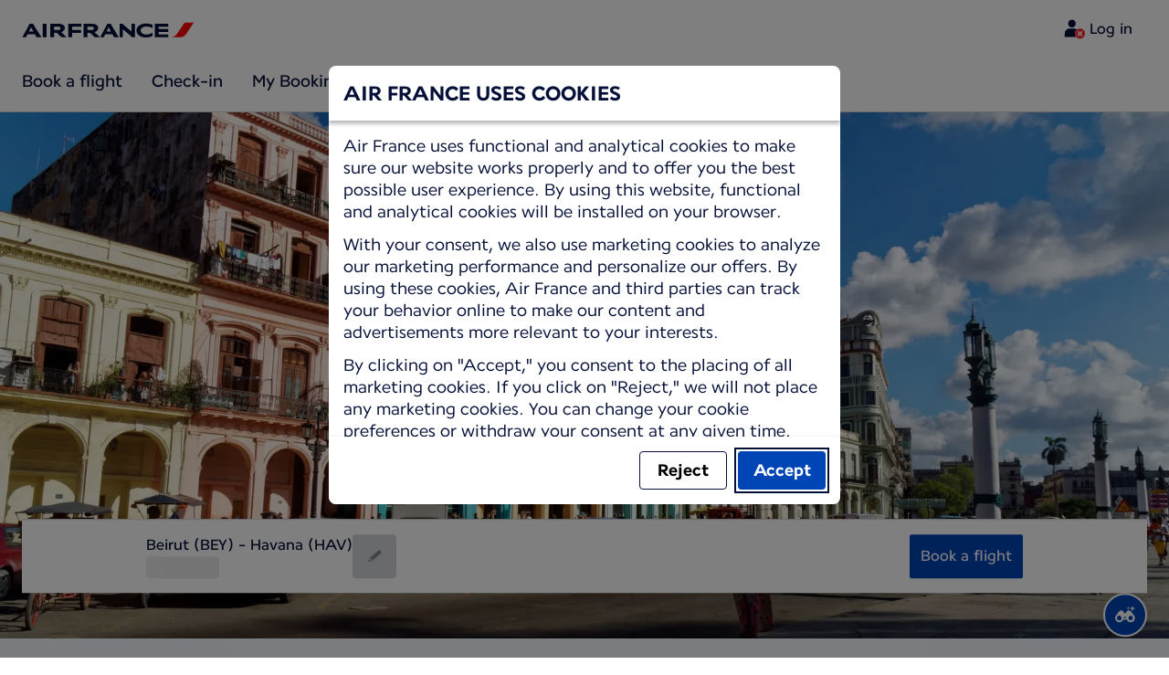

--- FILE ---
content_type: text/html;charset=UTF-8
request_url: https://wwws.airfrance.com.lb/travel-guide/destinations/caribbean-islands/cuba/havana
body_size: 105755
content:
<!DOCTYPE html><html lang="en-US" class="bwc-page-template-powered" data-beasties-container><head>
    <meta charset="utf-8">
    <base href="/">
    <script>
      var bwTimestampLoadStart = Date.now();

      // Inform relay that we are using our own cookie banner
      window.uses_own_tracking_banner = true;
    </script>

    <meta name="viewport" content="width=device-width, initial-scale=1">
    <meta name="mobile-web-app-capable" content="yes">
    <meta name="apple-mobile-web-app-capable" content="yes">
    <meta name="apple-mobile-web-app-status-bar-style" content="default">
  <link rel="preload" href="https://www.static-af.com/i18n/b2fd9210517bb15dafac3c4a28c045ae6975fc43b9e1f20a2a182109a379974b/AF/lb/en-US/common.json" as="fetch" crossorigin="anonymous" id="labels-preloadcommon"><link rel="stylesheet" href="https://www.static-af.com/assets/css/af.f5811fe5691999d754e2df98.css" id="bw-stylesheet"><link rel="stylesheet" href="https://www.static-af.com/assets/css/af-print.9f9ff29e5cafe3a501a9762e.css" id="bw-print-stylesheet" media="print"><link rel="icon" href="https://www.static-af.com/assets/af/img/logo-120.png" sizes="120x120"><link rel="icon" href="https://www.static-af.com/assets/af/img/logo-48.png" sizes="48x48"><link rel="manifest" href="https://www.static-af.com/assets/af/manifest.webmanifest"><meta name="theme-color" content="#051039"><meta name="cookie-banner-brand" content="AF"><meta name="cookie-banner-language" content="en-US"><meta name="cookie-banner-country" content="LB"><title>Travel Guide Havana  - Plan your trip to Havana with Air France Travel Guide | Air France, Lebanon</title><script type="text/javascript" src="https://www.static-af.com/assets/cookie-banner/cookie-banner.js"></script><style ng-app-id="server-app">bwc-page-template[_ngcontent-server-app-c2927697084] > .mat-drawer-container[_ngcontent-server-app-c2927697084], bwc-page-template[_ngcontent-server-app-c2927697084] > .mat-drawer-container[_ngcontent-server-app-c2927697084] > .mat-drawer-content[_ngcontent-server-app-c2927697084]{overflow:initial}bwc-page-template[_ngcontent-server-app-c2927697084]   .bwc-page-template__container[_ngcontent-server-app-c2927697084]{display:flex;width:100%;height:100%;transform:none!important}bwc-page-template[_ngcontent-server-app-c2927697084]   .bwc-page-template__container[_ngcontent-server-app-c2927697084]   .mat-sidenav-content[_ngcontent-server-app-c2927697084], bwc-page-template[_ngcontent-server-app-c2927697084]   .bwc-page-template__container[_ngcontent-server-app-c2927697084]   .mat-sidenav-container[_ngcontent-server-app-c2927697084], bwc-page-template[_ngcontent-server-app-c2927697084]   .bwc-page-template__container[_ngcontent-server-app-c2927697084]   .mat-drawer-content[_ngcontent-server-app-c2927697084]{transform:none!important}bwc-page-template[_ngcontent-server-app-c2927697084]   .bwc-page-template__container[_ngcontent-server-app-c2927697084] > .mat-drawer-content[_ngcontent-server-app-c2927697084]{flex:1 0 auto;flex-direction:column;width:100%}bwc-page-template[_ngcontent-server-app-c2927697084]   .bwc-page-template__container[_ngcontent-server-app-c2927697084]   footer[_ngcontent-server-app-c2927697084]{z-index:0}bwc-page-template[_ngcontent-server-app-c2927697084]   .bwc-page-template__navigation[_ngcontent-server-app-c2927697084]{display:block;height:100%}bwc-page-template[_ngcontent-server-app-c2927697084]   .bwc-page-template__content[_ngcontent-server-app-c2927697084]{display:flex;flex-direction:column;height:inherit}bwc-page-template[_ngcontent-server-app-c2927697084]   .bwc-page-template__content__sticky-header[_ngcontent-server-app-c2927697084]{z-index:1;top:0;width:100%;transition:transform .18s ease-in;border-bottom:var(--aero-border-width-default, 1px) solid var(--aero-color-border-default, #d4d8da);background-color:var(--aero-color-surface-default)}bwc-page-template[_ngcontent-server-app-c2927697084]   .bwc-page-template__content__sticky-header[_ngcontent-server-app-c2927697084]   bwc-subheader[_ngcontent-server-app-c2927697084]   .mat-toolbar[_ngcontent-server-app-c2927697084]{box-shadow:none}bwc-page-template[_ngcontent-server-app-c2927697084]   .bwc-page-template__content__sticky-header[_ngcontent-server-app-c2927697084]   bwc-logo-header[_ngcontent-server-app-c2927697084]   .mat-toolbar[_ngcontent-server-app-c2927697084]{box-shadow:none}bwc-page-template[_ngcontent-server-app-c2927697084]   .bwc-page-template__content__sticky-header__toptasks[_ngcontent-server-app-c2927697084]{display:none;background-color:var(--bwc-palette-white)}@media (min-width: 960px){bwc-page-template[_ngcontent-server-app-c2927697084]   .bwc-page-template__content__sticky-header__toptasks[_ngcontent-server-app-c2927697084]{display:block}}bwc-page-template[_ngcontent-server-app-c2927697084]   .bwc-page-template__content__sticky-header-collapsed[_ngcontent-server-app-c2927697084]{transform:translateY(-56px)}bwc-page-template[_ngcontent-server-app-c2927697084]   .bwc-page-template__content__sticky-header-collapsed[_ngcontent-server-app-c2927697084]   .bwc-logo-header__container--hide-collapsed[_ngcontent-server-app-c2927697084]{display:none}bwc-page-template[_ngcontent-server-app-c2927697084]   .bwc-page-template__content__sticky-top-tasks[_ngcontent-server-app-c2927697084]{display:block;position:sticky;z-index:1;bottom:0;width:100%;padding-bottom:env(safe-area-inset-bottom);border-top:var(--aero-border-width-default) solid var(--aero-color-border-default)}@media (min-width: 960px){bwc-page-template[_ngcontent-server-app-c2927697084]   .bwc-page-template__content__sticky-top-tasks[_ngcontent-server-app-c2927697084]{display:none;height:0;overflow:hidden}}bwc-page-template[_ngcontent-server-app-c2927697084]   .bwc-page-template__content__main-view[_ngcontent-server-app-c2927697084]{position:relative;z-index:0;flex-grow:1;flex-shrink:0}bwc-page-template[_ngcontent-server-app-c2927697084]   .bwc-page-template__content[_ngcontent-server-app-c2927697084]   bwc-legal-footer[_ngcontent-server-app-c2927697084]{flex-grow:0;flex-shrink:0}bwc-page-template[_ngcontent-server-app-c2927697084]   .bwc-page-template__sidenav[_ngcontent-server-app-c2927697084]{width:280px}@media (max-width: 599px){bwc-page-template[_ngcontent-server-app-c2927697084]   .bwc-page-template__sidenav[_ngcontent-server-app-c2927697084]{width:100%;box-shadow:none}}@media (min-width: 600px){bwc-page-template[_ngcontent-server-app-c2927697084]   .bwc-page-template__sidenav[_ngcontent-server-app-c2927697084]{width:100%;box-shadow:none}}bwc-page-template[_ngcontent-server-app-c2927697084]   .bwc-page-template__sidenav__divider[_ngcontent-server-app-c2927697084]{display:block;margin:0;border:var(--aero-border-width-default, 1px) solid var(--aero-color-border-default)}bwc-page-template[_ngcontent-server-app-c2927697084]   .bwc-page-template__sidenav__alllinks[_ngcontent-server-app-c2927697084]{margin-top:16px;margin-left:40px}bwc-page-template[_ngcontent-server-app-c2927697084]   .bwc-page-template__sidenav__enabler[_ngcontent-server-app-c2927697084]{padding:0 20px}bwc-page-template[_ngcontent-server-app-c2927697084]   .bwc-page-template__sidenav__enabler[_ngcontent-server-app-c2927697084]   button[_ngcontent-server-app-c2927697084]{width:100%;min-height:56px;padding:0 20px}bwc-page-template[_ngcontent-server-app-c2927697084]   .bwc-page-template__sidenav__enabler[_ngcontent-server-app-c2927697084]   button__button-flag-wrapper[_ngcontent-server-app-c2927697084]{display:flex;align-items:center;justify-content:left}bwc-page-template[_ngcontent-server-app-c2927697084]   .bwc-page-template__sidenav__enabler[_ngcontent-server-app-c2927697084]   button__button-flag-wrapper__left-icon[_ngcontent-server-app-c2927697084]{margin-right:8px}bwc-page-template[_ngcontent-server-app-c2927697084]   .bwc-page-template__sidenav__close-button[_ngcontent-server-app-c2927697084]{padding:16px}bwc-page-template[_ngcontent-server-app-c2927697084]   .bwc-page-template__sidenav[_ngcontent-server-app-c2927697084]   bwc-multi-list[_ngcontent-server-app-c2927697084]:not([horizontal])   .bwc-multi-list-item[_ngcontent-server-app-c2927697084]   .mdc-list-item[_ngcontent-server-app-c2927697084]{height:auto;min-height:48px}bwc-page-template[_ngcontent-server-app-c2927697084]   .bwc-page-template__sidenav[_ngcontent-server-app-c2927697084]   bwc-multi-list[_ngcontent-server-app-c2927697084]:not([horizontal])   .bwc-multi-list-item[_ngcontent-server-app-c2927697084]   .mdc-list-item__content[_ngcontent-server-app-c2927697084]{padding:0}bwc-page-template[_ngcontent-server-app-c2927697084]   .bwc-page-template__sidenav[_ngcontent-server-app-c2927697084]   bwc-multi-list[_ngcontent-server-app-c2927697084]:not([horizontal])   .bwc-multi-list-item__button[_ngcontent-server-app-c2927697084], bwc-page-template[_ngcontent-server-app-c2927697084]   .bwc-page-template__sidenav[_ngcontent-server-app-c2927697084]   bwc-multi-list[_ngcontent-server-app-c2927697084]:not([horizontal])   .bwc-multi-list-item__link[_ngcontent-server-app-c2927697084]{box-sizing:border-box;min-height:24px;text-decoration:none;white-space:normal}bwc-page-template[_ngcontent-server-app-c2927697084]   .bwc-page-template__sidenav[_ngcontent-server-app-c2927697084]   bwc-multi-list[_ngcontent-server-app-c2927697084]:not([horizontal])   .bwc-multi-list-item__icon[_ngcontent-server-app-c2927697084]{margin-right:16px}bwc-page-template[_ngcontent-server-app-c2927697084]   .bwc-page-template__sidenav[_ngcontent-server-app-c2927697084]   bwc-multi-list[_ngcontent-server-app-c2927697084]:not([horizontal])   .bwc-multi-list-item__link--active[_ngcontent-server-app-c2927697084]{padding-left:36px;border-left:4px solid transparent}bwc-page-template[_ngcontent-server-app-c2927697084]   .bwc-page-template__notification.bwc-notification[_ngcontent-server-app-c2927697084]   .bwc-notification__container[_ngcontent-server-app-c2927697084]{flex-basis:1440px;flex-grow:0;margin:0 auto}bwc-page-template[_ngcontent-server-app-c2927697084]   .bwc-page-template__notification.bwc-notification__linklist[_ngcontent-server-app-c2927697084]{margin:0;list-style:none}bwc-page-template[_ngcontent-server-app-c2927697084]   .bwc-page-template__notification.bwc-notification__linklist[_ngcontent-server-app-c2927697084]   a[_ngcontent-server-app-c2927697084]{margin-left:8px}bwc-page-template[_ngcontent-server-app-c2927697084]   .bwc-page-template__side-panel-container[_ngcontent-server-app-c2927697084]{position:relative;height:100%;gap:16px}bwc-page-template[_ngcontent-server-app-c2927697084]   .bwc-page-template__side-panel[_ngcontent-server-app-c2927697084]{position:absolute;left:0;width:100%}bwc-page-template[_ngcontent-server-app-c2927697084]   .bwc-page-template__side-panel.slide-right[_ngcontent-server-app-c2927697084]{animation:_ngcontent-server-app-c2927697084_slideInRight .4s forwards}bwc-page-template[_ngcontent-server-app-c2927697084]   .bwc-page-template__side-panel.slide-left[_ngcontent-server-app-c2927697084]{animation:_ngcontent-server-app-c2927697084_slideInLeft .4s forwards}@keyframes _ngcontent-server-app-c2927697084_slideInRight{0%{transform:translate(100%);opacity:0}to{transform:translate(0);opacity:1}}@keyframes _ngcontent-server-app-c2927697084_slideInLeft{0%{transform:translate(-100%);opacity:0}to{transform:translate(0);opacity:1}}bwc-page-template[_ngcontent-server-app-c2927697084]   .bwc-page-template__side-panel-section[_ngcontent-server-app-c2927697084]{display:flex;flex-flow:column;margin:16px;gap:16px}bwc-page-template[_ngcontent-server-app-c2927697084]   .bwc-page-template__side-panel-category-wrapper[_ngcontent-server-app-c2927697084]{display:flex;flex-direction:column;align-items:flex-start;gap:var(--aero-space-lg, 24px);list-style:none}bwc-page-template[_ngcontent-server-app-c2927697084]   .bwc-page-template__side-panel-category-wrapper[_ngcontent-server-app-c2927697084]   li[_ngcontent-server-app-c2927697084]{width:100%}bwc-page-template[_ngcontent-server-app-c2927697084]   .bwc-page-template__side-panel-category-wrapper.bwc-page-template__side-panel-level-0[_ngcontent-server-app-c2927697084]{gap:0}@media (min-width: 960px){bwc-page-template[_ngcontent-server-app-c2927697084]   .bwc-page-template__side-panel-category-wrapper[_ngcontent-server-app-c2927697084]{gap:var(--aero-space-lg, 24px)}bwc-page-template[_ngcontent-server-app-c2927697084]   .bwc-page-template__side-panel-category-wrapper[_ngcontent-server-app-c2927697084]   .bwc-menu-action__link[_ngcontent-server-app-c2927697084], bwc-page-template[_ngcontent-server-app-c2927697084]   .bwc-page-template__side-panel-category-wrapper[_ngcontent-server-app-c2927697084]   .bwc-menu-action__button[_ngcontent-server-app-c2927697084]{justify-content:space-between;width:100%}}bwc-page-template[_ngcontent-server-app-c2927697084]   .bwc-page-template__side-panel-category[_ngcontent-server-app-c2927697084]{display:flex;flex-direction:column;align-items:flex-start;width:100%;gap:var(--aero-space-fix-xs, 8px)}bwc-page-template[_ngcontent-server-app-c2927697084]   .bwc-page-template__side-panel-category[_ngcontent-server-app-c2927697084]   .bwc-submenu-overlay__category-name[_ngcontent-server-app-c2927697084]{padding-left:var(--aero-space-sm, 12px);color:var(--aero-color-text-alternative, #68737a)}bwc-page-template[_ngcontent-server-app-c2927697084]   .bwc-page-template__side-panel-category__links[_ngcontent-server-app-c2927697084]{width:100%}bwc-page-template[_ngcontent-server-app-c2927697084]   .bwc-page-template__side-panel-category__links[_ngcontent-server-app-c2927697084]   ul[_ngcontent-server-app-c2927697084]{list-style:none}bwc-page-template[_ngcontent-server-app-c2927697084]   .bwc-page-template__container-spacer[_ngcontent-server-app-c2927697084]{height:8px}html.bwc-page-template-powered[_ngcontent-server-app-c2927697084]{display:flex;min-height:100%}html.bwc-page-template-powered[_ngcontent-server-app-c2927697084]   body[_ngcontent-server-app-c2927697084]{flex:1 1 100%;max-width:100%}</style><style ng-app-id="server-app">.mat-drawer-container{position:relative;z-index:1;color:var(--mat-sidenav-content-text-color, var(--mat-sys-on-background));background-color:var(--mat-sidenav-content-background-color, var(--mat-sys-background));box-sizing:border-box;display:block;overflow:hidden}.mat-drawer-container[fullscreen]{top:0;left:0;right:0;bottom:0;position:absolute}.mat-drawer-container[fullscreen].mat-drawer-container-has-open{overflow:hidden}.mat-drawer-container.mat-drawer-container-explicit-backdrop .mat-drawer-side{z-index:3}.mat-drawer-container.ng-animate-disabled .mat-drawer-backdrop,.mat-drawer-container.ng-animate-disabled .mat-drawer-content,.ng-animate-disabled .mat-drawer-container .mat-drawer-backdrop,.ng-animate-disabled .mat-drawer-container .mat-drawer-content{transition:none}.mat-drawer-backdrop{top:0;left:0;right:0;bottom:0;position:absolute;display:block;z-index:3;visibility:hidden}.mat-drawer-backdrop.mat-drawer-shown{visibility:visible;background-color:var(--mat-sidenav-scrim-color, color-mix(in srgb, var(--mat-sys-neutral-variant20) 40%, transparent))}.mat-drawer-transition .mat-drawer-backdrop{transition-duration:400ms;transition-timing-function:cubic-bezier(0.25, 0.8, 0.25, 1);transition-property:background-color,visibility}@media(forced-colors: active){.mat-drawer-backdrop{opacity:.5}}.mat-drawer-content{position:relative;z-index:1;display:block;height:100%;overflow:auto}.mat-drawer-content.mat-drawer-content-hidden{opacity:0}.mat-drawer-transition .mat-drawer-content{transition-duration:400ms;transition-timing-function:cubic-bezier(0.25, 0.8, 0.25, 1);transition-property:transform,margin-left,margin-right}.mat-drawer{position:relative;z-index:4;color:var(--mat-sidenav-container-text-color, var(--mat-sys-on-surface-variant));box-shadow:var(--mat-sidenav-container-elevation-shadow, none);background-color:var(--mat-sidenav-container-background-color, var(--mat-sys-surface));border-top-right-radius:var(--mat-sidenav-container-shape, var(--mat-sys-corner-large));border-bottom-right-radius:var(--mat-sidenav-container-shape, var(--mat-sys-corner-large));width:var(--mat-sidenav-container-width, 360px);display:block;position:absolute;top:0;bottom:0;z-index:3;outline:0;box-sizing:border-box;overflow-y:auto;transform:translate3d(-100%, 0, 0)}@media(forced-colors: active){.mat-drawer,[dir=rtl] .mat-drawer.mat-drawer-end{border-right:solid 1px currentColor}}@media(forced-colors: active){[dir=rtl] .mat-drawer,.mat-drawer.mat-drawer-end{border-left:solid 1px currentColor;border-right:none}}.mat-drawer.mat-drawer-side{z-index:2}.mat-drawer.mat-drawer-end{right:0;transform:translate3d(100%, 0, 0);border-top-left-radius:var(--mat-sidenav-container-shape, var(--mat-sys-corner-large));border-bottom-left-radius:var(--mat-sidenav-container-shape, var(--mat-sys-corner-large));border-top-right-radius:0;border-bottom-right-radius:0}[dir=rtl] .mat-drawer{border-top-left-radius:var(--mat-sidenav-container-shape, var(--mat-sys-corner-large));border-bottom-left-radius:var(--mat-sidenav-container-shape, var(--mat-sys-corner-large));border-top-right-radius:0;border-bottom-right-radius:0;transform:translate3d(100%, 0, 0)}[dir=rtl] .mat-drawer.mat-drawer-end{border-top-right-radius:var(--mat-sidenav-container-shape, var(--mat-sys-corner-large));border-bottom-right-radius:var(--mat-sidenav-container-shape, var(--mat-sys-corner-large));border-top-left-radius:0;border-bottom-left-radius:0;left:0;right:auto;transform:translate3d(-100%, 0, 0)}.mat-drawer-transition .mat-drawer{transition:transform 400ms cubic-bezier(0.25, 0.8, 0.25, 1)}.mat-drawer:not(.mat-drawer-opened):not(.mat-drawer-animating){visibility:hidden;box-shadow:none}.mat-drawer:not(.mat-drawer-opened):not(.mat-drawer-animating) .mat-drawer-inner-container{display:none}.mat-drawer.mat-drawer-opened.mat-drawer-opened{transform:none}.mat-drawer-side{box-shadow:none;border-right-color:var(--mat-sidenav-container-divider-color, transparent);border-right-width:1px;border-right-style:solid}.mat-drawer-side.mat-drawer-end{border-left-color:var(--mat-sidenav-container-divider-color, transparent);border-left-width:1px;border-left-style:solid;border-right:none}[dir=rtl] .mat-drawer-side{border-left-color:var(--mat-sidenav-container-divider-color, transparent);border-left-width:1px;border-left-style:solid;border-right:none}[dir=rtl] .mat-drawer-side.mat-drawer-end{border-right-color:var(--mat-sidenav-container-divider-color, transparent);border-right-width:1px;border-right-style:solid;border-left:none}.mat-drawer-inner-container{width:100%;height:100%;overflow:auto}.mat-sidenav-fixed{position:fixed}
</style><style ng-app-id="server-app">.mat-toolbar{background:var(--mat-toolbar-container-background-color, var(--mat-sys-surface));color:var(--mat-toolbar-container-text-color, var(--mat-sys-on-surface))}.mat-toolbar,.mat-toolbar h1,.mat-toolbar h2,.mat-toolbar h3,.mat-toolbar h4,.mat-toolbar h5,.mat-toolbar h6{font-family:var(--mat-toolbar-title-text-font, var(--mat-sys-title-large-font));font-size:var(--mat-toolbar-title-text-size, var(--mat-sys-title-large-size));line-height:var(--mat-toolbar-title-text-line-height, var(--mat-sys-title-large-line-height));font-weight:var(--mat-toolbar-title-text-weight, var(--mat-sys-title-large-weight));letter-spacing:var(--mat-toolbar-title-text-tracking, var(--mat-sys-title-large-tracking));margin:0}@media(forced-colors: active){.mat-toolbar{outline:solid 1px}}.mat-toolbar .mat-form-field-underline,.mat-toolbar .mat-form-field-ripple,.mat-toolbar .mat-focused .mat-form-field-ripple{background-color:currentColor}.mat-toolbar .mat-form-field-label,.mat-toolbar .mat-focused .mat-form-field-label,.mat-toolbar .mat-select-value,.mat-toolbar .mat-select-arrow,.mat-toolbar .mat-form-field.mat-focused .mat-select-arrow{color:inherit}.mat-toolbar .mat-input-element{caret-color:currentColor}.mat-toolbar .mat-mdc-button-base.mat-mdc-button-base.mat-unthemed{--mat-button-text-label-text-color: var(--mat-toolbar-container-text-color, var(--mat-sys-on-surface));--mat-button-outlined-label-text-color: var(--mat-toolbar-container-text-color, var(--mat-sys-on-surface))}.mat-toolbar-row,.mat-toolbar-single-row{display:flex;box-sizing:border-box;padding:0 16px;width:100%;flex-direction:row;align-items:center;white-space:nowrap;height:var(--mat-toolbar-standard-height, 64px)}@media(max-width: 599px){.mat-toolbar-row,.mat-toolbar-single-row{height:var(--mat-toolbar-mobile-height, 56px)}}.mat-toolbar-multiple-rows{display:flex;box-sizing:border-box;flex-direction:column;width:100%;min-height:var(--mat-toolbar-standard-height, 64px)}@media(max-width: 599px){.mat-toolbar-multiple-rows{min-height:var(--mat-toolbar-mobile-height, 56px)}}
</style><style ng-app-id="server-app">[_nghost-server-app-c1796863498]{display:inline-block;line-height:0}[_nghost-server-app-c1796863498]   img[_ngcontent-server-app-c1796863498]{display:inline-block}</style><style ng-app-id="server-app">[_nghost-server-app-c28159107]{display:block;position:relative}[_nghost-server-app-c28159107]   button[_ngcontent-server-app-c28159107]{line-height:0}[_nghost-server-app-c28159107]   .bwc-logo-header[_ngcontent-server-app-c28159107]{align-items:center;height:auto;padding:var(--aero-space-xs, 8px) var(--aero-space-xs, 8px) 0 var(--aero-space-xs, 8px)}@media (max-width: 599px){[_nghost-server-app-c28159107]   .bwc-logo-header[_ngcontent-server-app-c28159107]{display:flex;align-items:center;align-self:stretch;justify-content:space-between}}@media (min-width: 960px){[_nghost-server-app-c28159107]   .bwc-logo-header[_ngcontent-server-app-c28159107]{height:auto;padding:var(--aero-space-2xs, 8px) var(--aero-space-md, 24px) 0 var(--aero-space-md, 24px)}}@media (min-width: 768px){[_nghost-server-app-c28159107]   .bwc-logo-header[_ngcontent-server-app-c28159107]   .bwc-logo-header__label-login[_ngcontent-server-app-c28159107], [_nghost-server-app-c28159107]   .bwc-logo-header[_ngcontent-server-app-c28159107]   .bwc-logo-header__label-enrol[_ngcontent-server-app-c28159107]{display:inline;text-transform:none}[_nghost-server-app-c28159107]   .bwc-logo-header[_ngcontent-server-app-c28159107]   .bwc-logo-header__button-countrylang[_ngcontent-server-app-c28159107]{display:block}[_nghost-server-app-c28159107]   .bwc-logo-header[_ngcontent-server-app-c28159107]   .bwc-logo-header__redirection-notice-container__language[_ngcontent-server-app-c28159107]{display:block}[_nghost-server-app-c28159107]   .bwc-logo-header[_ngcontent-server-app-c28159107]   .bwc-logo-header__redirection-notice-container__menu[_ngcontent-server-app-c28159107]{display:none}[_nghost-server-app-c28159107]   .bwc-logo-header[_ngcontent-server-app-c28159107]   .bwc-logo-header__enrol-button[_ngcontent-server-app-c28159107]{display:inline-block}}@media (min-width: 600px){[_nghost-server-app-c28159107]   .bwc-logo-header__button-container[_ngcontent-server-app-c28159107]{position:relative}}[_nghost-server-app-c28159107]   .bwc-logo-header__redirection-notice-container[_ngcontent-server-app-c28159107]{position:absolute;z-index:101;top:48px;right:5px;left:5px;border-radius:2px;box-shadow:0 4px 4px #0000003d,0 0 4px #0000001f}@media (min-width: 600px){[_nghost-server-app-c28159107]   .bwc-logo-header__redirection-notice-container[_ngcontent-server-app-c28159107]{width:350px}[_nghost-server-app-c28159107]   .bwc-logo-header__redirection-notice-container__language[_ngcontent-server-app-c28159107]{right:0;left:auto}[_nghost-server-app-c28159107]   .bwc-logo-header__redirection-notice-container__language[_ngcontent-server-app-c28159107]:before{right:40px;left:auto}[_nghost-server-app-c28159107]   .bwc-logo-header__redirection-notice-container__menu[_ngcontent-server-app-c28159107]{right:auto;left:-10px}[_nghost-server-app-c28159107]   .bwc-logo-header__redirection-notice-container__menu[_ngcontent-server-app-c28159107]:before{left:10px}}[_nghost-server-app-c28159107]   .bwc-logo-header__redirection-notice-container[_ngcontent-server-app-c28159107]:before{content:"";display:block;position:absolute;top:-10px;width:0;height:0;border-right:20px solid transparent;border-left:20px solid transparent}[_nghost-server-app-c28159107]   .bwc-logo-header__logo-container[_ngcontent-server-app-c28159107]{display:flex;flex:1 1 auto;flex-wrap:wrap;align-self:center;margin-top:0;padding-left:var(--aero-space-fix-xs, 8px)}@media (min-width: 960px){[_nghost-server-app-c28159107]   .bwc-logo-header__logo-container[_ngcontent-server-app-c28159107]{padding-left:0}}[_nghost-server-app-c28159107]   .bwc-logo-header__logo-container-link[_ngcontent-server-app-c28159107]{display:inline-flex}[_nghost-server-app-c28159107]   .bwc-logo-header__logo-container-link[_ngcontent-server-app-c28159107]:focus-visible, [_nghost-server-app-c28159107]   .bwc-logo-header__logo-container-link[_ngcontent-server-app-c28159107]:focus{z-index:10;border:none;border-radius:var(--aero-border-radius-default);outline:var(--aero-outline-width-default) solid var(--aero-color-outline-default)!important;outline-offset:var(--aero-outline-width-default);box-shadow:none!important}[_nghost-server-app-c28159107]   .bwc-logo-header__logo-container[_ngcontent-server-app-c28159107]   h1[_ngcontent-server-app-c28159107]{display:inline-flex}[_nghost-server-app-c28159107]   .bwc-logo-header__spacer[_ngcontent-server-app-c28159107]{flex:1 1 auto}[_nghost-server-app-c28159107]   .bwc-logo-header__action-menu-container[_ngcontent-server-app-c28159107]{display:flex;gap:var(--aero-space-fix-2xs);align-items:center}@media (max-width: 599px){[_nghost-server-app-c28159107]   .bwc-logo-header__action-menu-container[_ngcontent-server-app-c28159107]{gap:var(--aero-space-fix-2xs)}}[_nghost-server-app-c28159107]   .bwc-logo-header__action-menu-container[_ngcontent-server-app-c28159107]   bwc-menu-action[_ngcontent-server-app-c28159107]{width:auto}[_nghost-server-app-c28159107]   .bwc-logo-header__logo[_ngcontent-server-app-c28159107]{display:inline-block;align-self:center;background-color:transparent;background-repeat:no-repeat;background-position:left center;background-size:100% auto}@media (min-width: 960px){[_nghost-server-app-c28159107]   .bwc-logo-header__logo[_ngcontent-server-app-c28159107]{background-position:left bottom}}[_nghost-server-app-c28159107]   .bwc-logo-header__enrol-container[_ngcontent-server-app-c28159107]{display:none}@media (min-width: 1280px){[_nghost-server-app-c28159107]   .bwc-logo-header__enrol-container[_ngcontent-server-app-c28159107]{display:block}}[_nghost-server-app-c28159107]   .bwc-logo-header[_ngcontent-server-app-c28159107]   button.bwc-logo-header__button-countrylang[_ngcontent-server-app-c28159107]:not(:hover), [_nghost-server-app-c28159107]   .bwc-logo-header[_ngcontent-server-app-c28159107]   button.bwc-logo-header__auth-menu-button[_ngcontent-server-app-c28159107]:not(:hover), [_nghost-server-app-c28159107]   .bwc-logo-header[_ngcontent-server-app-c28159107]   button.bwc-logo-header__login-button[_ngcontent-server-app-c28159107]:not(:hover), [_nghost-server-app-c28159107]   .bwc-logo-header[_ngcontent-server-app-c28159107]   button.bwc-logo-header__enrol-button[_ngcontent-server-app-c28159107]:not(:hover), [_nghost-server-app-c28159107]   .bwc-logo-header[_ngcontent-server-app-c28159107]   button.bwc-logo-header__user-profile-info[_ngcontent-server-app-c28159107]:not(:hover){background-color:unset;color:inherit}[_nghost-server-app-c28159107]   .bwc-logo-header__auth-menu-button[_ngcontent-server-app-c28159107], [_nghost-server-app-c28159107]   .bwc-logo-header__login-button[_ngcontent-server-app-c28159107], [_nghost-server-app-c28159107]   .bwc-logo-header__enrol-button[_ngcontent-server-app-c28159107], [_nghost-server-app-c28159107]   .bwc-logo-header__button-countrylang[_ngcontent-server-app-c28159107], [_nghost-server-app-c28159107]   .bwc-logo-header__label-login[_ngcontent-server-app-c28159107], [_nghost-server-app-c28159107]   .bwc-logo-header__label-enrol[_ngcontent-server-app-c28159107], [_nghost-server-app-c28159107]   .bwc-logo-header__label-countrylang[_ngcontent-server-app-c28159107]{text-transform:none}.bw-kl   [_nghost-server-app-c28159107]   .bwc-logo-header__auth-menu-button[_ngcontent-server-app-c28159107], .bw-kl   [_nghost-server-app-c28159107]   .bwc-logo-header__login-button[_ngcontent-server-app-c28159107], .bw-kl   [_nghost-server-app-c28159107]   .bwc-logo-header__enrol-button[_ngcontent-server-app-c28159107], .bw-kl   [_nghost-server-app-c28159107]   .bwc-logo-header__button-countrylang[_ngcontent-server-app-c28159107], .bw-kl   [_nghost-server-app-c28159107]   .bwc-logo-header__label-login[_ngcontent-server-app-c28159107], .bw-kl   [_nghost-server-app-c28159107]   .bwc-logo-header__label-enrol[_ngcontent-server-app-c28159107], .bw-kl   [_nghost-server-app-c28159107]   .bwc-logo-header__label-countrylang[_ngcontent-server-app-c28159107]{color:var(--bwc-palette-primary-900)}@media (max-width: 599px){[_nghost-server-app-c28159107]   .bwc-logo-header__label-login[_ngcontent-server-app-c28159107]{display:none}}[_nghost-server-app-c28159107]   .bwc-logo-header__button-countrylang[_ngcontent-server-app-c28159107]{display:none}[_nghost-server-app-c28159107]   .bwc-logo-header__redirection-notice-container__language[_ngcontent-server-app-c28159107]{display:none}[_nghost-server-app-c28159107]   .bwc-logo-header__redirection-notice-container__menu[_ngcontent-server-app-c28159107]{display:block}[_nghost-server-app-c28159107]   .bwc-logo-header__user-initials[_ngcontent-server-app-c28159107]{align-content:center;padding:4px 0}@media (min-width: 600px){[_nghost-server-app-c28159107]   .bwc-logo-header__user-initials[_ngcontent-server-app-c28159107]{padding:8px 0}}[_nghost-server-app-c28159107]   .bwc-logo-header__user-avatar[_ngcontent-server-app-c28159107]{padding:8px 0}[_nghost-server-app-c28159107]   .bwc-logo-header__user-name[_ngcontent-server-app-c28159107]{display:block;line-height:1.2}[_nghost-server-app-c28159107]   .bwc-logo-header__user-profile-type-container[_ngcontent-server-app-c28159107]{display:none}@media (min-width: 768px){[_nghost-server-app-c28159107]   .bwc-logo-header__user-profile-type-container[_ngcontent-server-app-c28159107]{display:flex}}[_nghost-server-app-c28159107]   .bwc-logo-header__expand-status[_ngcontent-server-app-c28159107]{padding:8px 0 0 16px}@media (min-width: 960px){[_nghost-server-app-c28159107]   .bwc-logo-header__hamburger-nav[_ngcontent-server-app-c28159107]{display:none}}@media (min-width: 960px){[_nghost-server-app-c28159107]   .bwc-logo-header__button-menu[_ngcontent-server-app-c28159107]{display:none}}[_nghost-server-app-c28159107]   .bwc-logo-header__button-menu.mdc-icon-button[_ngcontent-server-app-c28159107]{min-width:40px;min-height:40px}[_nghost-server-app-c28159107]   .bwc-logo-header__button-menu[_ngcontent-server-app-c28159107]   .mat-mdc-button-persistent-ripple[_ngcontent-server-app-c28159107]{border-radius:2px}[_nghost-server-app-c28159107]   .bwc-logo-header__flyingblue-extra[_ngcontent-server-app-c28159107]{margin-left:4px}.bwc-small-header[_nghost-server-app-c28159107]   .bwc-logo-header__button-menu[_ngcontent-server-app-c28159107]{margin-right:0}.bwc-small-header[_nghost-server-app-c28159107]   .bwc-logo-header__logo[_ngcontent-server-app-c28159107]{background-position:left center}[_nghost-server-app-c28159107]   .bwc-logo-header__profile-list[_ngcontent-server-app-c28159107]   .mat-mdc-list[_ngcontent-server-app-c28159107]   .mdc-list-item[_ngcontent-server-app-c28159107]{height:auto}[_nghost-server-app-c28159107]   .bwc-logo-header__profile-list[_ngcontent-server-app-c28159107]   .mat-mdc-list[_ngcontent-server-app-c28159107]   .mdc-list-item[_ngcontent-server-app-c28159107]   .bwc-multi-list__button[_ngcontent-server-app-c28159107]{height:auto;padding:16px 24px;line-height:normal}.bwc-logo-header__user-profile-button[_ngcontent-server-app-c28159107]{display:inline-block;box-sizing:border-box;width:32px;height:32px;border-radius:50%;text-align:center}@media (min-width: 600px){.bwc-logo-header__user-profile-button[_ngcontent-server-app-c28159107]{width:40px;height:40px;padding:8px 0}}.bwc-logo-header__user-profile-type__logo-wrapper[_ngcontent-server-app-c28159107]{display:flex;align-items:center}</style><style ng-app-id="server-app">.bwc-skiplink[_nghost-server-app-c1894850802]{position:fixed;z-index:1;left:8px;transform:translateY(-54px)}.bwc-skiplink[_nghost-server-app-c1894850802]   a[_ngcontent-server-app-c1894850802]{top:0;transition:transform .2s ease-in;opacity:0}.bwc-skiplink[_nghost-server-app-c1894850802]   a.mat-raised-button.mat-primary[_ngcontent-server-app-c1894850802]{text-transform:uppercase}.bw-kl   .bwc-skiplink[_nghost-server-app-c1894850802]   a.mat-raised-button.mat-primary[_ngcontent-server-app-c1894850802]{border-radius:0}.bwc-skiplink[_nghost-server-app-c1894850802]   a[_ngcontent-server-app-c1894850802]:focus{transform:translateY(62px);opacity:1}</style><style ng-app-id="server-app">.mat-mdc-button-base{text-decoration:none}.mat-mdc-button-base .mat-icon{min-height:fit-content;flex-shrink:0}.mdc-button{-webkit-user-select:none;user-select:none;position:relative;display:inline-flex;align-items:center;justify-content:center;box-sizing:border-box;min-width:64px;border:none;outline:none;line-height:inherit;-webkit-appearance:none;overflow:visible;vertical-align:middle;background:rgba(0,0,0,0);padding:0 8px}.mdc-button::-moz-focus-inner{padding:0;border:0}.mdc-button:active{outline:none}.mdc-button:hover{cursor:pointer}.mdc-button:disabled{cursor:default;pointer-events:none}.mdc-button[hidden]{display:none}.mdc-button .mdc-button__label{position:relative}.mat-mdc-button{padding:0 var(--mat-button-text-horizontal-padding, 12px);height:var(--mat-button-text-container-height, 40px);font-family:var(--mat-button-text-label-text-font, var(--mat-sys-label-large-font));font-size:var(--mat-button-text-label-text-size, var(--mat-sys-label-large-size));letter-spacing:var(--mat-button-text-label-text-tracking, var(--mat-sys-label-large-tracking));text-transform:var(--mat-button-text-label-text-transform);font-weight:var(--mat-button-text-label-text-weight, var(--mat-sys-label-large-weight))}.mat-mdc-button,.mat-mdc-button .mdc-button__ripple{border-radius:var(--mat-button-text-container-shape, var(--mat-sys-corner-full))}.mat-mdc-button:not(:disabled){color:var(--mat-button-text-label-text-color, var(--mat-sys-primary))}.mat-mdc-button[disabled],.mat-mdc-button.mat-mdc-button-disabled{cursor:default;pointer-events:none;color:var(--mat-button-text-disabled-label-text-color, color-mix(in srgb, var(--mat-sys-on-surface) 38%, transparent))}.mat-mdc-button.mat-mdc-button-disabled-interactive{pointer-events:auto}.mat-mdc-button:has(.material-icons,mat-icon,[matButtonIcon]){padding:0 var(--mat-button-text-with-icon-horizontal-padding, 16px)}.mat-mdc-button>.mat-icon{margin-right:var(--mat-button-text-icon-spacing, 8px);margin-left:var(--mat-button-text-icon-offset, -4px)}[dir=rtl] .mat-mdc-button>.mat-icon{margin-right:var(--mat-button-text-icon-offset, -4px);margin-left:var(--mat-button-text-icon-spacing, 8px)}.mat-mdc-button .mdc-button__label+.mat-icon{margin-right:var(--mat-button-text-icon-offset, -4px);margin-left:var(--mat-button-text-icon-spacing, 8px)}[dir=rtl] .mat-mdc-button .mdc-button__label+.mat-icon{margin-right:var(--mat-button-text-icon-spacing, 8px);margin-left:var(--mat-button-text-icon-offset, -4px)}.mat-mdc-button .mat-ripple-element{background-color:var(--mat-button-text-ripple-color, color-mix(in srgb, var(--mat-sys-primary) calc(var(--mat-sys-pressed-state-layer-opacity) * 100%), transparent))}.mat-mdc-button .mat-mdc-button-persistent-ripple::before{background-color:var(--mat-button-text-state-layer-color, var(--mat-sys-primary))}.mat-mdc-button.mat-mdc-button-disabled .mat-mdc-button-persistent-ripple::before{background-color:var(--mat-button-text-disabled-state-layer-color, var(--mat-sys-on-surface-variant))}.mat-mdc-button:hover>.mat-mdc-button-persistent-ripple::before{opacity:var(--mat-button-text-hover-state-layer-opacity, var(--mat-sys-hover-state-layer-opacity))}.mat-mdc-button.cdk-program-focused>.mat-mdc-button-persistent-ripple::before,.mat-mdc-button.cdk-keyboard-focused>.mat-mdc-button-persistent-ripple::before,.mat-mdc-button.mat-mdc-button-disabled-interactive:focus>.mat-mdc-button-persistent-ripple::before{opacity:var(--mat-button-text-focus-state-layer-opacity, var(--mat-sys-focus-state-layer-opacity))}.mat-mdc-button:active>.mat-mdc-button-persistent-ripple::before{opacity:var(--mat-button-text-pressed-state-layer-opacity, var(--mat-sys-pressed-state-layer-opacity))}.mat-mdc-button .mat-mdc-button-touch-target{position:absolute;top:50%;height:var(--mat-button-text-touch-target-size, 48px);display:var(--mat-button-text-touch-target-display, block);left:0;right:0;transform:translateY(-50%)}.mat-mdc-unelevated-button{transition:box-shadow 280ms cubic-bezier(0.4, 0, 0.2, 1);height:var(--mat-button-filled-container-height, 40px);font-family:var(--mat-button-filled-label-text-font, var(--mat-sys-label-large-font));font-size:var(--mat-button-filled-label-text-size, var(--mat-sys-label-large-size));letter-spacing:var(--mat-button-filled-label-text-tracking, var(--mat-sys-label-large-tracking));text-transform:var(--mat-button-filled-label-text-transform);font-weight:var(--mat-button-filled-label-text-weight, var(--mat-sys-label-large-weight));padding:0 var(--mat-button-filled-horizontal-padding, 24px)}.mat-mdc-unelevated-button>.mat-icon{margin-right:var(--mat-button-filled-icon-spacing, 8px);margin-left:var(--mat-button-filled-icon-offset, -8px)}[dir=rtl] .mat-mdc-unelevated-button>.mat-icon{margin-right:var(--mat-button-filled-icon-offset, -8px);margin-left:var(--mat-button-filled-icon-spacing, 8px)}.mat-mdc-unelevated-button .mdc-button__label+.mat-icon{margin-right:var(--mat-button-filled-icon-offset, -8px);margin-left:var(--mat-button-filled-icon-spacing, 8px)}[dir=rtl] .mat-mdc-unelevated-button .mdc-button__label+.mat-icon{margin-right:var(--mat-button-filled-icon-spacing, 8px);margin-left:var(--mat-button-filled-icon-offset, -8px)}.mat-mdc-unelevated-button .mat-ripple-element{background-color:var(--mat-button-filled-ripple-color, color-mix(in srgb, var(--mat-sys-on-primary) calc(var(--mat-sys-pressed-state-layer-opacity) * 100%), transparent))}.mat-mdc-unelevated-button .mat-mdc-button-persistent-ripple::before{background-color:var(--mat-button-filled-state-layer-color, var(--mat-sys-on-primary))}.mat-mdc-unelevated-button.mat-mdc-button-disabled .mat-mdc-button-persistent-ripple::before{background-color:var(--mat-button-filled-disabled-state-layer-color, var(--mat-sys-on-surface-variant))}.mat-mdc-unelevated-button:hover>.mat-mdc-button-persistent-ripple::before{opacity:var(--mat-button-filled-hover-state-layer-opacity, var(--mat-sys-hover-state-layer-opacity))}.mat-mdc-unelevated-button.cdk-program-focused>.mat-mdc-button-persistent-ripple::before,.mat-mdc-unelevated-button.cdk-keyboard-focused>.mat-mdc-button-persistent-ripple::before,.mat-mdc-unelevated-button.mat-mdc-button-disabled-interactive:focus>.mat-mdc-button-persistent-ripple::before{opacity:var(--mat-button-filled-focus-state-layer-opacity, var(--mat-sys-focus-state-layer-opacity))}.mat-mdc-unelevated-button:active>.mat-mdc-button-persistent-ripple::before{opacity:var(--mat-button-filled-pressed-state-layer-opacity, var(--mat-sys-pressed-state-layer-opacity))}.mat-mdc-unelevated-button .mat-mdc-button-touch-target{position:absolute;top:50%;height:var(--mat-button-filled-touch-target-size, 48px);display:var(--mat-button-filled-touch-target-display, block);left:0;right:0;transform:translateY(-50%)}.mat-mdc-unelevated-button:not(:disabled){color:var(--mat-button-filled-label-text-color, var(--mat-sys-on-primary));background-color:var(--mat-button-filled-container-color, var(--mat-sys-primary))}.mat-mdc-unelevated-button,.mat-mdc-unelevated-button .mdc-button__ripple{border-radius:var(--mat-button-filled-container-shape, var(--mat-sys-corner-full))}.mat-mdc-unelevated-button[disabled],.mat-mdc-unelevated-button.mat-mdc-button-disabled{cursor:default;pointer-events:none;color:var(--mat-button-filled-disabled-label-text-color, color-mix(in srgb, var(--mat-sys-on-surface) 38%, transparent));background-color:var(--mat-button-filled-disabled-container-color, color-mix(in srgb, var(--mat-sys-on-surface) 12%, transparent))}.mat-mdc-unelevated-button.mat-mdc-button-disabled-interactive{pointer-events:auto}.mat-mdc-raised-button{transition:box-shadow 280ms cubic-bezier(0.4, 0, 0.2, 1);box-shadow:var(--mat-button-protected-container-elevation-shadow, var(--mat-sys-level1));height:var(--mat-button-protected-container-height, 40px);font-family:var(--mat-button-protected-label-text-font, var(--mat-sys-label-large-font));font-size:var(--mat-button-protected-label-text-size, var(--mat-sys-label-large-size));letter-spacing:var(--mat-button-protected-label-text-tracking, var(--mat-sys-label-large-tracking));text-transform:var(--mat-button-protected-label-text-transform);font-weight:var(--mat-button-protected-label-text-weight, var(--mat-sys-label-large-weight));padding:0 var(--mat-button-protected-horizontal-padding, 24px)}.mat-mdc-raised-button>.mat-icon{margin-right:var(--mat-button-protected-icon-spacing, 8px);margin-left:var(--mat-button-protected-icon-offset, -8px)}[dir=rtl] .mat-mdc-raised-button>.mat-icon{margin-right:var(--mat-button-protected-icon-offset, -8px);margin-left:var(--mat-button-protected-icon-spacing, 8px)}.mat-mdc-raised-button .mdc-button__label+.mat-icon{margin-right:var(--mat-button-protected-icon-offset, -8px);margin-left:var(--mat-button-protected-icon-spacing, 8px)}[dir=rtl] .mat-mdc-raised-button .mdc-button__label+.mat-icon{margin-right:var(--mat-button-protected-icon-spacing, 8px);margin-left:var(--mat-button-protected-icon-offset, -8px)}.mat-mdc-raised-button .mat-ripple-element{background-color:var(--mat-button-protected-ripple-color, color-mix(in srgb, var(--mat-sys-primary) calc(var(--mat-sys-pressed-state-layer-opacity) * 100%), transparent))}.mat-mdc-raised-button .mat-mdc-button-persistent-ripple::before{background-color:var(--mat-button-protected-state-layer-color, var(--mat-sys-primary))}.mat-mdc-raised-button.mat-mdc-button-disabled .mat-mdc-button-persistent-ripple::before{background-color:var(--mat-button-protected-disabled-state-layer-color, var(--mat-sys-on-surface-variant))}.mat-mdc-raised-button:hover>.mat-mdc-button-persistent-ripple::before{opacity:var(--mat-button-protected-hover-state-layer-opacity, var(--mat-sys-hover-state-layer-opacity))}.mat-mdc-raised-button.cdk-program-focused>.mat-mdc-button-persistent-ripple::before,.mat-mdc-raised-button.cdk-keyboard-focused>.mat-mdc-button-persistent-ripple::before,.mat-mdc-raised-button.mat-mdc-button-disabled-interactive:focus>.mat-mdc-button-persistent-ripple::before{opacity:var(--mat-button-protected-focus-state-layer-opacity, var(--mat-sys-focus-state-layer-opacity))}.mat-mdc-raised-button:active>.mat-mdc-button-persistent-ripple::before{opacity:var(--mat-button-protected-pressed-state-layer-opacity, var(--mat-sys-pressed-state-layer-opacity))}.mat-mdc-raised-button .mat-mdc-button-touch-target{position:absolute;top:50%;height:var(--mat-button-protected-touch-target-size, 48px);display:var(--mat-button-protected-touch-target-display, block);left:0;right:0;transform:translateY(-50%)}.mat-mdc-raised-button:not(:disabled){color:var(--mat-button-protected-label-text-color, var(--mat-sys-primary));background-color:var(--mat-button-protected-container-color, var(--mat-sys-surface))}.mat-mdc-raised-button,.mat-mdc-raised-button .mdc-button__ripple{border-radius:var(--mat-button-protected-container-shape, var(--mat-sys-corner-full))}.mat-mdc-raised-button:hover{box-shadow:var(--mat-button-protected-hover-container-elevation-shadow, var(--mat-sys-level2))}.mat-mdc-raised-button:focus{box-shadow:var(--mat-button-protected-focus-container-elevation-shadow, var(--mat-sys-level1))}.mat-mdc-raised-button:active,.mat-mdc-raised-button:focus:active{box-shadow:var(--mat-button-protected-pressed-container-elevation-shadow, var(--mat-sys-level1))}.mat-mdc-raised-button[disabled],.mat-mdc-raised-button.mat-mdc-button-disabled{cursor:default;pointer-events:none;color:var(--mat-button-protected-disabled-label-text-color, color-mix(in srgb, var(--mat-sys-on-surface) 38%, transparent));background-color:var(--mat-button-protected-disabled-container-color, color-mix(in srgb, var(--mat-sys-on-surface) 12%, transparent))}.mat-mdc-raised-button[disabled].mat-mdc-button-disabled,.mat-mdc-raised-button.mat-mdc-button-disabled.mat-mdc-button-disabled{box-shadow:var(--mat-button-protected-disabled-container-elevation-shadow, var(--mat-sys-level0))}.mat-mdc-raised-button.mat-mdc-button-disabled-interactive{pointer-events:auto}.mat-mdc-outlined-button{border-style:solid;transition:border 280ms cubic-bezier(0.4, 0, 0.2, 1);height:var(--mat-button-outlined-container-height, 40px);font-family:var(--mat-button-outlined-label-text-font, var(--mat-sys-label-large-font));font-size:var(--mat-button-outlined-label-text-size, var(--mat-sys-label-large-size));letter-spacing:var(--mat-button-outlined-label-text-tracking, var(--mat-sys-label-large-tracking));text-transform:var(--mat-button-outlined-label-text-transform);font-weight:var(--mat-button-outlined-label-text-weight, var(--mat-sys-label-large-weight));border-radius:var(--mat-button-outlined-container-shape, var(--mat-sys-corner-full));border-width:var(--mat-button-outlined-outline-width, 1px);padding:0 var(--mat-button-outlined-horizontal-padding, 24px)}.mat-mdc-outlined-button>.mat-icon{margin-right:var(--mat-button-outlined-icon-spacing, 8px);margin-left:var(--mat-button-outlined-icon-offset, -8px)}[dir=rtl] .mat-mdc-outlined-button>.mat-icon{margin-right:var(--mat-button-outlined-icon-offset, -8px);margin-left:var(--mat-button-outlined-icon-spacing, 8px)}.mat-mdc-outlined-button .mdc-button__label+.mat-icon{margin-right:var(--mat-button-outlined-icon-offset, -8px);margin-left:var(--mat-button-outlined-icon-spacing, 8px)}[dir=rtl] .mat-mdc-outlined-button .mdc-button__label+.mat-icon{margin-right:var(--mat-button-outlined-icon-spacing, 8px);margin-left:var(--mat-button-outlined-icon-offset, -8px)}.mat-mdc-outlined-button .mat-ripple-element{background-color:var(--mat-button-outlined-ripple-color, color-mix(in srgb, var(--mat-sys-primary) calc(var(--mat-sys-pressed-state-layer-opacity) * 100%), transparent))}.mat-mdc-outlined-button .mat-mdc-button-persistent-ripple::before{background-color:var(--mat-button-outlined-state-layer-color, var(--mat-sys-primary))}.mat-mdc-outlined-button.mat-mdc-button-disabled .mat-mdc-button-persistent-ripple::before{background-color:var(--mat-button-outlined-disabled-state-layer-color, var(--mat-sys-on-surface-variant))}.mat-mdc-outlined-button:hover>.mat-mdc-button-persistent-ripple::before{opacity:var(--mat-button-outlined-hover-state-layer-opacity, var(--mat-sys-hover-state-layer-opacity))}.mat-mdc-outlined-button.cdk-program-focused>.mat-mdc-button-persistent-ripple::before,.mat-mdc-outlined-button.cdk-keyboard-focused>.mat-mdc-button-persistent-ripple::before,.mat-mdc-outlined-button.mat-mdc-button-disabled-interactive:focus>.mat-mdc-button-persistent-ripple::before{opacity:var(--mat-button-outlined-focus-state-layer-opacity, var(--mat-sys-focus-state-layer-opacity))}.mat-mdc-outlined-button:active>.mat-mdc-button-persistent-ripple::before{opacity:var(--mat-button-outlined-pressed-state-layer-opacity, var(--mat-sys-pressed-state-layer-opacity))}.mat-mdc-outlined-button .mat-mdc-button-touch-target{position:absolute;top:50%;height:var(--mat-button-outlined-touch-target-size, 48px);display:var(--mat-button-outlined-touch-target-display, block);left:0;right:0;transform:translateY(-50%)}.mat-mdc-outlined-button:not(:disabled){color:var(--mat-button-outlined-label-text-color, var(--mat-sys-primary));border-color:var(--mat-button-outlined-outline-color, var(--mat-sys-outline))}.mat-mdc-outlined-button[disabled],.mat-mdc-outlined-button.mat-mdc-button-disabled{cursor:default;pointer-events:none;color:var(--mat-button-outlined-disabled-label-text-color, color-mix(in srgb, var(--mat-sys-on-surface) 38%, transparent));border-color:var(--mat-button-outlined-disabled-outline-color, color-mix(in srgb, var(--mat-sys-on-surface) 12%, transparent))}.mat-mdc-outlined-button.mat-mdc-button-disabled-interactive{pointer-events:auto}.mat-tonal-button{transition:box-shadow 280ms cubic-bezier(0.4, 0, 0.2, 1);height:var(--mat-button-tonal-container-height, 40px);font-family:var(--mat-button-tonal-label-text-font, var(--mat-sys-label-large-font));font-size:var(--mat-button-tonal-label-text-size, var(--mat-sys-label-large-size));letter-spacing:var(--mat-button-tonal-label-text-tracking, var(--mat-sys-label-large-tracking));text-transform:var(--mat-button-tonal-label-text-transform);font-weight:var(--mat-button-tonal-label-text-weight, var(--mat-sys-label-large-weight));padding:0 var(--mat-button-tonal-horizontal-padding, 24px)}.mat-tonal-button:not(:disabled){color:var(--mat-button-tonal-label-text-color, var(--mat-sys-on-secondary-container));background-color:var(--mat-button-tonal-container-color, var(--mat-sys-secondary-container))}.mat-tonal-button,.mat-tonal-button .mdc-button__ripple{border-radius:var(--mat-button-tonal-container-shape, var(--mat-sys-corner-full))}.mat-tonal-button[disabled],.mat-tonal-button.mat-mdc-button-disabled{cursor:default;pointer-events:none;color:var(--mat-button-tonal-disabled-label-text-color, color-mix(in srgb, var(--mat-sys-on-surface) 38%, transparent));background-color:var(--mat-button-tonal-disabled-container-color, color-mix(in srgb, var(--mat-sys-on-surface) 12%, transparent))}.mat-tonal-button.mat-mdc-button-disabled-interactive{pointer-events:auto}.mat-tonal-button>.mat-icon{margin-right:var(--mat-button-tonal-icon-spacing, 8px);margin-left:var(--mat-button-tonal-icon-offset, -8px)}[dir=rtl] .mat-tonal-button>.mat-icon{margin-right:var(--mat-button-tonal-icon-offset, -8px);margin-left:var(--mat-button-tonal-icon-spacing, 8px)}.mat-tonal-button .mdc-button__label+.mat-icon{margin-right:var(--mat-button-tonal-icon-offset, -8px);margin-left:var(--mat-button-tonal-icon-spacing, 8px)}[dir=rtl] .mat-tonal-button .mdc-button__label+.mat-icon{margin-right:var(--mat-button-tonal-icon-spacing, 8px);margin-left:var(--mat-button-tonal-icon-offset, -8px)}.mat-tonal-button .mat-ripple-element{background-color:var(--mat-button-tonal-ripple-color, color-mix(in srgb, var(--mat-sys-on-secondary-container) calc(var(--mat-sys-pressed-state-layer-opacity) * 100%), transparent))}.mat-tonal-button .mat-mdc-button-persistent-ripple::before{background-color:var(--mat-button-tonal-state-layer-color, var(--mat-sys-on-secondary-container))}.mat-tonal-button.mat-mdc-button-disabled .mat-mdc-button-persistent-ripple::before{background-color:var(--mat-button-tonal-disabled-state-layer-color, var(--mat-sys-on-surface-variant))}.mat-tonal-button:hover>.mat-mdc-button-persistent-ripple::before{opacity:var(--mat-button-tonal-hover-state-layer-opacity, var(--mat-sys-hover-state-layer-opacity))}.mat-tonal-button.cdk-program-focused>.mat-mdc-button-persistent-ripple::before,.mat-tonal-button.cdk-keyboard-focused>.mat-mdc-button-persistent-ripple::before,.mat-tonal-button.mat-mdc-button-disabled-interactive:focus>.mat-mdc-button-persistent-ripple::before{opacity:var(--mat-button-tonal-focus-state-layer-opacity, var(--mat-sys-focus-state-layer-opacity))}.mat-tonal-button:active>.mat-mdc-button-persistent-ripple::before{opacity:var(--mat-button-tonal-pressed-state-layer-opacity, var(--mat-sys-pressed-state-layer-opacity))}.mat-tonal-button .mat-mdc-button-touch-target{position:absolute;top:50%;height:var(--mat-button-tonal-touch-target-size, 48px);display:var(--mat-button-tonal-touch-target-display, block);left:0;right:0;transform:translateY(-50%)}.mat-mdc-button,.mat-mdc-unelevated-button,.mat-mdc-raised-button,.mat-mdc-outlined-button,.mat-tonal-button{-webkit-tap-highlight-color:rgba(0,0,0,0)}.mat-mdc-button .mat-mdc-button-ripple,.mat-mdc-button .mat-mdc-button-persistent-ripple,.mat-mdc-button .mat-mdc-button-persistent-ripple::before,.mat-mdc-unelevated-button .mat-mdc-button-ripple,.mat-mdc-unelevated-button .mat-mdc-button-persistent-ripple,.mat-mdc-unelevated-button .mat-mdc-button-persistent-ripple::before,.mat-mdc-raised-button .mat-mdc-button-ripple,.mat-mdc-raised-button .mat-mdc-button-persistent-ripple,.mat-mdc-raised-button .mat-mdc-button-persistent-ripple::before,.mat-mdc-outlined-button .mat-mdc-button-ripple,.mat-mdc-outlined-button .mat-mdc-button-persistent-ripple,.mat-mdc-outlined-button .mat-mdc-button-persistent-ripple::before,.mat-tonal-button .mat-mdc-button-ripple,.mat-tonal-button .mat-mdc-button-persistent-ripple,.mat-tonal-button .mat-mdc-button-persistent-ripple::before{top:0;left:0;right:0;bottom:0;position:absolute;pointer-events:none;border-radius:inherit}.mat-mdc-button .mat-mdc-button-ripple,.mat-mdc-unelevated-button .mat-mdc-button-ripple,.mat-mdc-raised-button .mat-mdc-button-ripple,.mat-mdc-outlined-button .mat-mdc-button-ripple,.mat-tonal-button .mat-mdc-button-ripple{overflow:hidden}.mat-mdc-button .mat-mdc-button-persistent-ripple::before,.mat-mdc-unelevated-button .mat-mdc-button-persistent-ripple::before,.mat-mdc-raised-button .mat-mdc-button-persistent-ripple::before,.mat-mdc-outlined-button .mat-mdc-button-persistent-ripple::before,.mat-tonal-button .mat-mdc-button-persistent-ripple::before{content:"";opacity:0}.mat-mdc-button .mdc-button__label,.mat-mdc-button .mat-icon,.mat-mdc-unelevated-button .mdc-button__label,.mat-mdc-unelevated-button .mat-icon,.mat-mdc-raised-button .mdc-button__label,.mat-mdc-raised-button .mat-icon,.mat-mdc-outlined-button .mdc-button__label,.mat-mdc-outlined-button .mat-icon,.mat-tonal-button .mdc-button__label,.mat-tonal-button .mat-icon{z-index:1;position:relative}.mat-mdc-button .mat-focus-indicator,.mat-mdc-unelevated-button .mat-focus-indicator,.mat-mdc-raised-button .mat-focus-indicator,.mat-mdc-outlined-button .mat-focus-indicator,.mat-tonal-button .mat-focus-indicator{top:0;left:0;right:0;bottom:0;position:absolute;border-radius:inherit}.mat-mdc-button:focus>.mat-focus-indicator::before,.mat-mdc-unelevated-button:focus>.mat-focus-indicator::before,.mat-mdc-raised-button:focus>.mat-focus-indicator::before,.mat-mdc-outlined-button:focus>.mat-focus-indicator::before,.mat-tonal-button:focus>.mat-focus-indicator::before{content:"";border-radius:inherit}.mat-mdc-button._mat-animation-noopable,.mat-mdc-unelevated-button._mat-animation-noopable,.mat-mdc-raised-button._mat-animation-noopable,.mat-mdc-outlined-button._mat-animation-noopable,.mat-tonal-button._mat-animation-noopable{transition:none !important;animation:none !important}.mat-mdc-button>.mat-icon,.mat-mdc-unelevated-button>.mat-icon,.mat-mdc-raised-button>.mat-icon,.mat-mdc-outlined-button>.mat-icon,.mat-tonal-button>.mat-icon{display:inline-block;position:relative;vertical-align:top;font-size:1.125rem;height:1.125rem;width:1.125rem}.mat-mdc-outlined-button .mat-mdc-button-ripple,.mat-mdc-outlined-button .mdc-button__ripple{top:-1px;left:-1px;bottom:-1px;right:-1px}.mat-mdc-unelevated-button .mat-focus-indicator::before,.mat-tonal-button .mat-focus-indicator::before,.mat-mdc-raised-button .mat-focus-indicator::before{margin:calc(calc(var(--mat-focus-indicator-border-width, 3px) + 2px)*-1)}.mat-mdc-outlined-button .mat-focus-indicator::before{margin:calc(calc(var(--mat-focus-indicator-border-width, 3px) + 3px)*-1)}
</style><style ng-app-id="server-app">@media(forced-colors: active){.mat-mdc-button:not(.mdc-button--outlined),.mat-mdc-unelevated-button:not(.mdc-button--outlined),.mat-mdc-raised-button:not(.mdc-button--outlined),.mat-mdc-outlined-button:not(.mdc-button--outlined),.mat-mdc-button-base.mat-tonal-button,.mat-mdc-icon-button.mat-mdc-icon-button,.mat-mdc-outlined-button .mdc-button__ripple{outline:solid 1px}}
</style><style ng-app-id="server-app">.mat-focus-indicator{position:relative}.mat-focus-indicator::before{top:0;left:0;right:0;bottom:0;position:absolute;box-sizing:border-box;pointer-events:none;display:var(--mat-focus-indicator-display, none);border-width:var(--mat-focus-indicator-border-width, 3px);border-style:var(--mat-focus-indicator-border-style, solid);border-color:var(--mat-focus-indicator-border-color, transparent);border-radius:var(--mat-focus-indicator-border-radius, 4px)}.mat-focus-indicator:focus::before{content:""}@media(forced-colors: active){html{--mat-focus-indicator-display: block}}
</style><style ng-app-id="server-app">mat-menu{display:none}.mat-mdc-menu-content{margin:0;padding:8px 0;outline:0}.mat-mdc-menu-content,.mat-mdc-menu-content .mat-mdc-menu-item .mat-mdc-menu-item-text{-moz-osx-font-smoothing:grayscale;-webkit-font-smoothing:antialiased;flex:1;white-space:normal;font-family:var(--mat-menu-item-label-text-font, var(--mat-sys-label-large-font));line-height:var(--mat-menu-item-label-text-line-height, var(--mat-sys-label-large-line-height));font-size:var(--mat-menu-item-label-text-size, var(--mat-sys-label-large-size));letter-spacing:var(--mat-menu-item-label-text-tracking, var(--mat-sys-label-large-tracking));font-weight:var(--mat-menu-item-label-text-weight, var(--mat-sys-label-large-weight))}@keyframes _mat-menu-enter{from{opacity:0;transform:scale(0.8)}to{opacity:1;transform:none}}@keyframes _mat-menu-exit{from{opacity:1}to{opacity:0}}.mat-mdc-menu-panel{min-width:112px;max-width:280px;overflow:auto;box-sizing:border-box;outline:0;animation:_mat-menu-enter 120ms cubic-bezier(0, 0, 0.2, 1);border-radius:var(--mat-menu-container-shape, var(--mat-sys-corner-extra-small));background-color:var(--mat-menu-container-color, var(--mat-sys-surface-container));box-shadow:var(--mat-menu-container-elevation-shadow, 0px 3px 1px -2px rgba(0, 0, 0, 0.2), 0px 2px 2px 0px rgba(0, 0, 0, 0.14), 0px 1px 5px 0px rgba(0, 0, 0, 0.12));will-change:transform,opacity}.mat-mdc-menu-panel.mat-menu-panel-exit-animation{animation:_mat-menu-exit 100ms 25ms linear forwards}.mat-mdc-menu-panel.mat-menu-panel-animations-disabled{animation:none}.mat-mdc-menu-panel.mat-menu-panel-animating{pointer-events:none}.mat-mdc-menu-panel.mat-menu-panel-animating:has(.mat-mdc-menu-content:empty){display:none}@media(forced-colors: active){.mat-mdc-menu-panel{outline:solid 1px}}.mat-mdc-menu-panel .mat-divider{color:var(--mat-menu-divider-color, var(--mat-sys-surface-variant));margin-bottom:var(--mat-menu-divider-bottom-spacing, 8px);margin-top:var(--mat-menu-divider-top-spacing, 8px)}.mat-mdc-menu-item{display:flex;position:relative;align-items:center;justify-content:flex-start;overflow:hidden;padding:0;cursor:pointer;width:100%;text-align:left;box-sizing:border-box;color:inherit;font-size:inherit;background:none;text-decoration:none;margin:0;min-height:48px;padding-left:var(--mat-menu-item-leading-spacing, 12px);padding-right:var(--mat-menu-item-trailing-spacing, 12px);-webkit-user-select:none;user-select:none;cursor:pointer;outline:none;border:none;-webkit-tap-highlight-color:rgba(0,0,0,0)}.mat-mdc-menu-item::-moz-focus-inner{border:0}[dir=rtl] .mat-mdc-menu-item{padding-left:var(--mat-menu-item-trailing-spacing, 12px);padding-right:var(--mat-menu-item-leading-spacing, 12px)}.mat-mdc-menu-item:has(.material-icons,mat-icon,[matButtonIcon]){padding-left:var(--mat-menu-item-with-icon-leading-spacing, 12px);padding-right:var(--mat-menu-item-with-icon-trailing-spacing, 12px)}[dir=rtl] .mat-mdc-menu-item:has(.material-icons,mat-icon,[matButtonIcon]){padding-left:var(--mat-menu-item-with-icon-trailing-spacing, 12px);padding-right:var(--mat-menu-item-with-icon-leading-spacing, 12px)}.mat-mdc-menu-item,.mat-mdc-menu-item:visited,.mat-mdc-menu-item:link{color:var(--mat-menu-item-label-text-color, var(--mat-sys-on-surface))}.mat-mdc-menu-item .mat-icon-no-color,.mat-mdc-menu-item .mat-mdc-menu-submenu-icon{color:var(--mat-menu-item-icon-color, var(--mat-sys-on-surface-variant))}.mat-mdc-menu-item[disabled]{cursor:default;opacity:.38}.mat-mdc-menu-item[disabled]::after{display:block;position:absolute;content:"";top:0;left:0;bottom:0;right:0}.mat-mdc-menu-item:focus{outline:0}.mat-mdc-menu-item .mat-icon{flex-shrink:0;margin-right:var(--mat-menu-item-spacing, 12px);height:var(--mat-menu-item-icon-size, 24px);width:var(--mat-menu-item-icon-size, 24px)}[dir=rtl] .mat-mdc-menu-item{text-align:right}[dir=rtl] .mat-mdc-menu-item .mat-icon{margin-right:0;margin-left:var(--mat-menu-item-spacing, 12px)}.mat-mdc-menu-item:not([disabled]):hover{background-color:var(--mat-menu-item-hover-state-layer-color, color-mix(in srgb, var(--mat-sys-on-surface) calc(var(--mat-sys-hover-state-layer-opacity) * 100%), transparent))}.mat-mdc-menu-item:not([disabled]).cdk-program-focused,.mat-mdc-menu-item:not([disabled]).cdk-keyboard-focused,.mat-mdc-menu-item:not([disabled]).mat-mdc-menu-item-highlighted{background-color:var(--mat-menu-item-focus-state-layer-color, color-mix(in srgb, var(--mat-sys-on-surface) calc(var(--mat-sys-focus-state-layer-opacity) * 100%), transparent))}@media(forced-colors: active){.mat-mdc-menu-item{margin-top:1px}}.mat-mdc-menu-submenu-icon{width:var(--mat-menu-item-icon-size, 24px);height:10px;fill:currentColor;padding-left:var(--mat-menu-item-spacing, 12px)}[dir=rtl] .mat-mdc-menu-submenu-icon{padding-right:var(--mat-menu-item-spacing, 12px);padding-left:0}[dir=rtl] .mat-mdc-menu-submenu-icon polygon{transform:scaleX(-1);transform-origin:center}@media(forced-colors: active){.mat-mdc-menu-submenu-icon{fill:CanvasText}}.mat-mdc-menu-item .mat-mdc-menu-ripple{top:0;left:0;right:0;bottom:0;position:absolute;pointer-events:none}
</style><style ng-app-id="server-app">bwc-multi-list[_ngcontent-server-app-c2696918627]   .bwc-multi-list[_ngcontent-server-app-c2696918627]{display:block}bwc-multi-list[_ngcontent-server-app-c2696918627]   .mdc-list-item[_ngcontent-server-app-c2696918627]:active:before{--mat-list-list-item-hover-state-layer-opacity: .08}bwc-multi-list[horizontal][_nghost-server-app-c2696918627]   .bwc-multi-list[_ngcontent-server-app-c2696918627]{display:inline-flex;padding:0}.bwc   [_nghost-server-app-c2696918627]   .bwc-multi-sub-list[_ngcontent-server-app-c2696918627]{margin-left:24px;padding-top:0}.bwc   [_nghost-server-app-c2696918627]   .bwc-multi-sub-list__link--active[_ngcontent-server-app-c2696918627]{border:none;background:none;font-weight:600}.bwc[_ngcontent-server-app-c2696918627]   bwc-multi-list[_ngcontent-server-app-c2696918627]   .bwc-multi-list[_ngcontent-server-app-c2696918627]   a[_ngcontent-server-app-c2696918627]{text-decoration:none}.bwc[_ngcontent-server-app-c2696918627]   bwc-multi-list[_ngcontent-server-app-c2696918627]   .bwc-multi-list[_ngcontent-server-app-c2696918627]   a[_ngcontent-server-app-c2696918627]:hover, .bwc[_ngcontent-server-app-c2696918627]   bwc-multi-list[_ngcontent-server-app-c2696918627]   .bwc-multi-list[_ngcontent-server-app-c2696918627]   a[_ngcontent-server-app-c2696918627]:focus{text-decoration:none}</style><style ng-app-id="server-app">.mdc-list{margin:0;padding:8px 0;list-style-type:none}.mdc-list:focus{outline:none}.mdc-list-item{display:flex;position:relative;justify-content:flex-start;overflow:hidden;padding:0;align-items:stretch;cursor:pointer;padding-left:16px;padding-right:16px;background-color:var(--mat-list-list-item-container-color, transparent);border-radius:var(--mat-list-list-item-container-shape, var(--mat-sys-corner-none))}.mdc-list-item.mdc-list-item--selected{background-color:var(--mat-list-list-item-selected-container-color)}.mdc-list-item:focus{outline:0}.mdc-list-item.mdc-list-item--disabled{cursor:auto}.mdc-list-item.mdc-list-item--with-one-line{height:var(--mat-list-list-item-one-line-container-height, 48px)}.mdc-list-item.mdc-list-item--with-one-line .mdc-list-item__start{align-self:center;margin-top:0}.mdc-list-item.mdc-list-item--with-one-line .mdc-list-item__end{align-self:center;margin-top:0}.mdc-list-item.mdc-list-item--with-two-lines{height:var(--mat-list-list-item-two-line-container-height, 64px)}.mdc-list-item.mdc-list-item--with-two-lines .mdc-list-item__start{align-self:flex-start;margin-top:16px}.mdc-list-item.mdc-list-item--with-two-lines .mdc-list-item__end{align-self:center;margin-top:0}.mdc-list-item.mdc-list-item--with-three-lines{height:var(--mat-list-list-item-three-line-container-height, 88px)}.mdc-list-item.mdc-list-item--with-three-lines .mdc-list-item__start{align-self:flex-start;margin-top:16px}.mdc-list-item.mdc-list-item--with-three-lines .mdc-list-item__end{align-self:flex-start;margin-top:16px}.mdc-list-item.mdc-list-item--selected::before,.mdc-list-item.mdc-list-item--selected:focus::before,.mdc-list-item:not(.mdc-list-item--selected):focus::before{position:absolute;box-sizing:border-box;width:100%;height:100%;top:0;left:0;content:"";pointer-events:none}a.mdc-list-item{color:inherit;text-decoration:none}.mdc-list-item__start{fill:currentColor;flex-shrink:0;pointer-events:none}.mdc-list-item--with-leading-icon .mdc-list-item__start{color:var(--mat-list-list-item-leading-icon-color, var(--mat-sys-on-surface-variant));width:var(--mat-list-list-item-leading-icon-size, 24px);height:var(--mat-list-list-item-leading-icon-size, 24px);margin-left:16px;margin-right:32px}[dir=rtl] .mdc-list-item--with-leading-icon .mdc-list-item__start{margin-left:32px;margin-right:16px}.mdc-list-item--with-leading-icon:hover .mdc-list-item__start{color:var(--mat-list-list-item-hover-leading-icon-color)}.mdc-list-item--with-leading-avatar .mdc-list-item__start{width:var(--mat-list-list-item-leading-avatar-size, 40px);height:var(--mat-list-list-item-leading-avatar-size, 40px);margin-left:16px;margin-right:16px;border-radius:50%}.mdc-list-item--with-leading-avatar .mdc-list-item__start,[dir=rtl] .mdc-list-item--with-leading-avatar .mdc-list-item__start{margin-left:16px;margin-right:16px;border-radius:50%}.mdc-list-item__end{flex-shrink:0;pointer-events:none}.mdc-list-item--with-trailing-meta .mdc-list-item__end{font-family:var(--mat-list-list-item-trailing-supporting-text-font, var(--mat-sys-label-small-font));line-height:var(--mat-list-list-item-trailing-supporting-text-line-height, var(--mat-sys-label-small-line-height));font-size:var(--mat-list-list-item-trailing-supporting-text-size, var(--mat-sys-label-small-size));font-weight:var(--mat-list-list-item-trailing-supporting-text-weight, var(--mat-sys-label-small-weight));letter-spacing:var(--mat-list-list-item-trailing-supporting-text-tracking, var(--mat-sys-label-small-tracking))}.mdc-list-item--with-trailing-icon .mdc-list-item__end{color:var(--mat-list-list-item-trailing-icon-color, var(--mat-sys-on-surface-variant));width:var(--mat-list-list-item-trailing-icon-size, 24px);height:var(--mat-list-list-item-trailing-icon-size, 24px)}.mdc-list-item--with-trailing-icon:hover .mdc-list-item__end{color:var(--mat-list-list-item-hover-trailing-icon-color)}.mdc-list-item.mdc-list-item--with-trailing-meta .mdc-list-item__end{color:var(--mat-list-list-item-trailing-supporting-text-color, var(--mat-sys-on-surface-variant))}.mdc-list-item--selected.mdc-list-item--with-trailing-icon .mdc-list-item__end{color:var(--mat-list-list-item-selected-trailing-icon-color, var(--mat-sys-primary))}.mdc-list-item__content{text-overflow:ellipsis;white-space:nowrap;overflow:hidden;align-self:center;flex:1;pointer-events:none}.mdc-list-item--with-two-lines .mdc-list-item__content,.mdc-list-item--with-three-lines .mdc-list-item__content{align-self:stretch}.mdc-list-item__primary-text{text-overflow:ellipsis;white-space:nowrap;overflow:hidden;color:var(--mat-list-list-item-label-text-color, var(--mat-sys-on-surface));font-family:var(--mat-list-list-item-label-text-font, var(--mat-sys-body-large-font));line-height:var(--mat-list-list-item-label-text-line-height, var(--mat-sys-body-large-line-height));font-size:var(--mat-list-list-item-label-text-size, var(--mat-sys-body-large-size));font-weight:var(--mat-list-list-item-label-text-weight, var(--mat-sys-body-large-weight));letter-spacing:var(--mat-list-list-item-label-text-tracking, var(--mat-sys-body-large-tracking))}.mdc-list-item:hover .mdc-list-item__primary-text{color:var(--mat-list-list-item-hover-label-text-color, var(--mat-sys-on-surface))}.mdc-list-item:focus .mdc-list-item__primary-text{color:var(--mat-list-list-item-focus-label-text-color, var(--mat-sys-on-surface))}.mdc-list-item--with-two-lines .mdc-list-item__primary-text,.mdc-list-item--with-three-lines .mdc-list-item__primary-text{display:block;margin-top:0;line-height:normal;margin-bottom:-20px}.mdc-list-item--with-two-lines .mdc-list-item__primary-text::before,.mdc-list-item--with-three-lines .mdc-list-item__primary-text::before{display:inline-block;width:0;height:28px;content:"";vertical-align:0}.mdc-list-item--with-two-lines .mdc-list-item__primary-text::after,.mdc-list-item--with-three-lines .mdc-list-item__primary-text::after{display:inline-block;width:0;height:20px;content:"";vertical-align:-20px}.mdc-list-item__secondary-text{text-overflow:ellipsis;white-space:nowrap;overflow:hidden;display:block;margin-top:0;color:var(--mat-list-list-item-supporting-text-color, var(--mat-sys-on-surface-variant));font-family:var(--mat-list-list-item-supporting-text-font, var(--mat-sys-body-medium-font));line-height:var(--mat-list-list-item-supporting-text-line-height, var(--mat-sys-body-medium-line-height));font-size:var(--mat-list-list-item-supporting-text-size, var(--mat-sys-body-medium-size));font-weight:var(--mat-list-list-item-supporting-text-weight, var(--mat-sys-body-medium-weight));letter-spacing:var(--mat-list-list-item-supporting-text-tracking, var(--mat-sys-body-medium-tracking))}.mdc-list-item__secondary-text::before{display:inline-block;width:0;height:20px;content:"";vertical-align:0}.mdc-list-item--with-three-lines .mdc-list-item__secondary-text{white-space:normal;line-height:20px}.mdc-list-item--with-overline .mdc-list-item__secondary-text{white-space:nowrap;line-height:auto}.mdc-list-item--with-leading-radio.mdc-list-item,.mdc-list-item--with-leading-checkbox.mdc-list-item,.mdc-list-item--with-leading-icon.mdc-list-item,.mdc-list-item--with-leading-avatar.mdc-list-item{padding-left:0;padding-right:16px}[dir=rtl] .mdc-list-item--with-leading-radio.mdc-list-item,[dir=rtl] .mdc-list-item--with-leading-checkbox.mdc-list-item,[dir=rtl] .mdc-list-item--with-leading-icon.mdc-list-item,[dir=rtl] .mdc-list-item--with-leading-avatar.mdc-list-item{padding-left:16px;padding-right:0}.mdc-list-item--with-leading-radio.mdc-list-item--with-two-lines .mdc-list-item__primary-text,.mdc-list-item--with-leading-checkbox.mdc-list-item--with-two-lines .mdc-list-item__primary-text,.mdc-list-item--with-leading-icon.mdc-list-item--with-two-lines .mdc-list-item__primary-text,.mdc-list-item--with-leading-avatar.mdc-list-item--with-two-lines .mdc-list-item__primary-text{display:block;margin-top:0;line-height:normal;margin-bottom:-20px}.mdc-list-item--with-leading-radio.mdc-list-item--with-two-lines .mdc-list-item__primary-text::before,.mdc-list-item--with-leading-checkbox.mdc-list-item--with-two-lines .mdc-list-item__primary-text::before,.mdc-list-item--with-leading-icon.mdc-list-item--with-two-lines .mdc-list-item__primary-text::before,.mdc-list-item--with-leading-avatar.mdc-list-item--with-two-lines .mdc-list-item__primary-text::before{display:inline-block;width:0;height:32px;content:"";vertical-align:0}.mdc-list-item--with-leading-radio.mdc-list-item--with-two-lines .mdc-list-item__primary-text::after,.mdc-list-item--with-leading-checkbox.mdc-list-item--with-two-lines .mdc-list-item__primary-text::after,.mdc-list-item--with-leading-icon.mdc-list-item--with-two-lines .mdc-list-item__primary-text::after,.mdc-list-item--with-leading-avatar.mdc-list-item--with-two-lines .mdc-list-item__primary-text::after{display:inline-block;width:0;height:20px;content:"";vertical-align:-20px}.mdc-list-item--with-leading-radio.mdc-list-item--with-two-lines.mdc-list-item--with-trailing-meta .mdc-list-item__end,.mdc-list-item--with-leading-checkbox.mdc-list-item--with-two-lines.mdc-list-item--with-trailing-meta .mdc-list-item__end,.mdc-list-item--with-leading-icon.mdc-list-item--with-two-lines.mdc-list-item--with-trailing-meta .mdc-list-item__end,.mdc-list-item--with-leading-avatar.mdc-list-item--with-two-lines.mdc-list-item--with-trailing-meta .mdc-list-item__end{display:block;margin-top:0;line-height:normal}.mdc-list-item--with-leading-radio.mdc-list-item--with-two-lines.mdc-list-item--with-trailing-meta .mdc-list-item__end::before,.mdc-list-item--with-leading-checkbox.mdc-list-item--with-two-lines.mdc-list-item--with-trailing-meta .mdc-list-item__end::before,.mdc-list-item--with-leading-icon.mdc-list-item--with-two-lines.mdc-list-item--with-trailing-meta .mdc-list-item__end::before,.mdc-list-item--with-leading-avatar.mdc-list-item--with-two-lines.mdc-list-item--with-trailing-meta .mdc-list-item__end::before{display:inline-block;width:0;height:32px;content:"";vertical-align:0}.mdc-list-item--with-trailing-icon.mdc-list-item,[dir=rtl] .mdc-list-item--with-trailing-icon.mdc-list-item{padding-left:0;padding-right:0}.mdc-list-item--with-trailing-icon .mdc-list-item__end{margin-left:16px;margin-right:16px}.mdc-list-item--with-trailing-meta.mdc-list-item{padding-left:16px;padding-right:0}[dir=rtl] .mdc-list-item--with-trailing-meta.mdc-list-item{padding-left:0;padding-right:16px}.mdc-list-item--with-trailing-meta .mdc-list-item__end{-webkit-user-select:none;user-select:none;margin-left:28px;margin-right:16px}[dir=rtl] .mdc-list-item--with-trailing-meta .mdc-list-item__end{margin-left:16px;margin-right:28px}.mdc-list-item--with-trailing-meta.mdc-list-item--with-three-lines .mdc-list-item__end,.mdc-list-item--with-trailing-meta.mdc-list-item--with-two-lines .mdc-list-item__end{display:block;line-height:normal;align-self:flex-start;margin-top:0}.mdc-list-item--with-trailing-meta.mdc-list-item--with-three-lines .mdc-list-item__end::before,.mdc-list-item--with-trailing-meta.mdc-list-item--with-two-lines .mdc-list-item__end::before{display:inline-block;width:0;height:28px;content:"";vertical-align:0}.mdc-list-item--with-leading-radio .mdc-list-item__start,.mdc-list-item--with-leading-checkbox .mdc-list-item__start{margin-left:8px;margin-right:24px}[dir=rtl] .mdc-list-item--with-leading-radio .mdc-list-item__start,[dir=rtl] .mdc-list-item--with-leading-checkbox .mdc-list-item__start{margin-left:24px;margin-right:8px}.mdc-list-item--with-leading-radio.mdc-list-item--with-two-lines .mdc-list-item__start,.mdc-list-item--with-leading-checkbox.mdc-list-item--with-two-lines .mdc-list-item__start{align-self:flex-start;margin-top:8px}.mdc-list-item--with-trailing-radio.mdc-list-item,.mdc-list-item--with-trailing-checkbox.mdc-list-item{padding-left:16px;padding-right:0}[dir=rtl] .mdc-list-item--with-trailing-radio.mdc-list-item,[dir=rtl] .mdc-list-item--with-trailing-checkbox.mdc-list-item{padding-left:0;padding-right:16px}.mdc-list-item--with-trailing-radio.mdc-list-item--with-leading-icon,.mdc-list-item--with-trailing-radio.mdc-list-item--with-leading-avatar,.mdc-list-item--with-trailing-checkbox.mdc-list-item--with-leading-icon,.mdc-list-item--with-trailing-checkbox.mdc-list-item--with-leading-avatar{padding-left:0}[dir=rtl] .mdc-list-item--with-trailing-radio.mdc-list-item--with-leading-icon,[dir=rtl] .mdc-list-item--with-trailing-radio.mdc-list-item--with-leading-avatar,[dir=rtl] .mdc-list-item--with-trailing-checkbox.mdc-list-item--with-leading-icon,[dir=rtl] .mdc-list-item--with-trailing-checkbox.mdc-list-item--with-leading-avatar{padding-right:0}.mdc-list-item--with-trailing-radio .mdc-list-item__end,.mdc-list-item--with-trailing-checkbox .mdc-list-item__end{margin-left:24px;margin-right:8px}[dir=rtl] .mdc-list-item--with-trailing-radio .mdc-list-item__end,[dir=rtl] .mdc-list-item--with-trailing-checkbox .mdc-list-item__end{margin-left:8px;margin-right:24px}.mdc-list-item--with-trailing-radio.mdc-list-item--with-three-lines .mdc-list-item__end,.mdc-list-item--with-trailing-checkbox.mdc-list-item--with-three-lines .mdc-list-item__end{align-self:flex-start;margin-top:8px}.mdc-list-group__subheader{margin:.75rem 16px}.mdc-list-item--disabled .mdc-list-item__start,.mdc-list-item--disabled .mdc-list-item__content,.mdc-list-item--disabled .mdc-list-item__end{opacity:1}.mdc-list-item--disabled .mdc-list-item__primary-text,.mdc-list-item--disabled .mdc-list-item__secondary-text{opacity:var(--mat-list-list-item-disabled-label-text-opacity, 0.3)}.mdc-list-item--disabled.mdc-list-item--with-leading-icon .mdc-list-item__start{color:var(--mat-list-list-item-disabled-leading-icon-color, var(--mat-sys-on-surface));opacity:var(--mat-list-list-item-disabled-leading-icon-opacity, 0.38)}.mdc-list-item--disabled.mdc-list-item--with-trailing-icon .mdc-list-item__end{color:var(--mat-list-list-item-disabled-trailing-icon-color, var(--mat-sys-on-surface));opacity:var(--mat-list-list-item-disabled-trailing-icon-opacity, 0.38)}.mat-mdc-list-item.mat-mdc-list-item-both-leading-and-trailing,[dir=rtl] .mat-mdc-list-item.mat-mdc-list-item-both-leading-and-trailing{padding-left:0;padding-right:0}.mdc-list-item.mdc-list-item--disabled .mdc-list-item__primary-text{color:var(--mat-list-list-item-disabled-label-text-color, var(--mat-sys-on-surface))}.mdc-list-item:hover::before{background-color:var(--mat-list-list-item-hover-state-layer-color, var(--mat-sys-on-surface));opacity:var(--mat-list-list-item-hover-state-layer-opacity, var(--mat-sys-hover-state-layer-opacity))}.mdc-list-item.mdc-list-item--disabled::before{background-color:var(--mat-list-list-item-disabled-state-layer-color, var(--mat-sys-on-surface));opacity:var(--mat-list-list-item-disabled-state-layer-opacity, var(--mat-sys-focus-state-layer-opacity))}.mdc-list-item:focus::before{background-color:var(--mat-list-list-item-focus-state-layer-color, var(--mat-sys-on-surface));opacity:var(--mat-list-list-item-focus-state-layer-opacity, var(--mat-sys-focus-state-layer-opacity))}.mdc-list-item--disabled .mdc-radio,.mdc-list-item--disabled .mdc-checkbox{opacity:var(--mat-list-list-item-disabled-label-text-opacity, 0.3)}.mdc-list-item--with-leading-avatar .mat-mdc-list-item-avatar{border-radius:var(--mat-list-list-item-leading-avatar-shape, var(--mat-sys-corner-full));background-color:var(--mat-list-list-item-leading-avatar-color, var(--mat-sys-primary-container))}.mat-mdc-list-item-icon{font-size:var(--mat-list-list-item-leading-icon-size, 24px)}@media(forced-colors: active){a.mdc-list-item--activated::after{content:"";position:absolute;top:50%;right:16px;transform:translateY(-50%);width:10px;height:0;border-bottom:solid 10px;border-radius:10px}a.mdc-list-item--activated [dir=rtl]::after{right:auto;left:16px}}.mat-mdc-list-base{display:block}.mat-mdc-list-base .mdc-list-item__start,.mat-mdc-list-base .mdc-list-item__end,.mat-mdc-list-base .mdc-list-item__content{pointer-events:auto}.mat-mdc-list-item,.mat-mdc-list-option{width:100%;box-sizing:border-box;-webkit-tap-highlight-color:rgba(0,0,0,0)}.mat-mdc-list-item:not(.mat-mdc-list-item-interactive),.mat-mdc-list-option:not(.mat-mdc-list-item-interactive){cursor:default}.mat-mdc-list-item .mat-divider-inset,.mat-mdc-list-option .mat-divider-inset{position:absolute;left:0;right:0;bottom:0}.mat-mdc-list-item .mat-mdc-list-item-avatar~.mat-divider-inset,.mat-mdc-list-option .mat-mdc-list-item-avatar~.mat-divider-inset{margin-left:72px}[dir=rtl] .mat-mdc-list-item .mat-mdc-list-item-avatar~.mat-divider-inset,[dir=rtl] .mat-mdc-list-option .mat-mdc-list-item-avatar~.mat-divider-inset{margin-right:72px}.mat-mdc-list-item-interactive::before{top:0;left:0;right:0;bottom:0;position:absolute;content:"";opacity:0;pointer-events:none;border-radius:inherit}.mat-mdc-list-item>.mat-focus-indicator{top:0;left:0;right:0;bottom:0;position:absolute;pointer-events:none}.mat-mdc-list-item:focus>.mat-focus-indicator::before{content:""}.mat-mdc-list-item.mdc-list-item--with-three-lines .mat-mdc-list-item-line.mdc-list-item__secondary-text{white-space:nowrap;line-height:normal}.mat-mdc-list-item.mdc-list-item--with-three-lines .mat-mdc-list-item-unscoped-content.mdc-list-item__secondary-text{display:-webkit-box;-webkit-box-orient:vertical;-webkit-line-clamp:2}mat-action-list button{background:none;color:inherit;border:none;font:inherit;outline:inherit;-webkit-tap-highlight-color:rgba(0,0,0,0);text-align:start}mat-action-list button::-moz-focus-inner{border:0}.mdc-list-item--with-leading-icon .mdc-list-item__start{margin-inline-start:var(--mat-list-list-item-leading-icon-start-space, 16px);margin-inline-end:var(--mat-list-list-item-leading-icon-end-space, 16px)}.mat-mdc-nav-list .mat-mdc-list-item{border-radius:var(--mat-list-active-indicator-shape, var(--mat-sys-corner-full));--mat-focus-indicator-border-radius: var(--mat-list-active-indicator-shape, var(--mat-sys-corner-full))}.mat-mdc-nav-list .mat-mdc-list-item.mdc-list-item--activated{background-color:var(--mat-list-active-indicator-color, var(--mat-sys-secondary-container))}
</style><style ng-app-id="server-app">.bwc-menu-action[_nghost-server-app-c2446859885]{width:100%}@media (min-width: 960px){.bwc-menu-action[_nghost-server-app-c2446859885]{display:block;width:max-content}}.bwc-menu-action__wrapper[_ngcontent-server-app-c2446859885]{display:flex;flex-flow:row-reverse;justify-content:flex-end;width:100%;height:100%}@media (min-width: 960px){.bwc-menu-action__wrapper[_ngcontent-server-app-c2446859885]{display:block}}.bwc-menu-action__wrapper--active[_ngcontent-server-app-c2446859885]{padding:0}.bwc-menu-action__wrapper--active[_ngcontent-server-app-c2446859885]   .bwc-menu-action__link--selected[_ngcontent-server-app-c2446859885]{border-left:var(--aero-border-width-thicker, 4px) solid var(--aero-color-border-brand-accent)}@media (min-width: 960px){.bwc-menu-action__wrapper--active[_ngcontent-server-app-c2446859885]   .bwc-menu-action__link--selected[_ngcontent-server-app-c2446859885]{border-left:none}}.bwc-menu-action__user-profile-type-image[_ngcontent-server-app-c2446859885]{padding:0 var(--aero-space-fix-2xs, 4px)}.bwc-menu-action__button[_ngcontent-server-app-c2446859885], .bwc-menu-action__link[_ngcontent-server-app-c2446859885]{display:flex;flex:1 0 0;align-items:center;justify-content:space-between;width:100%;padding:var(--aero-space-xs);border-radius:var(--aero-border-radius-default, 4px);background:var(--aero-color-surface-default);text-decoration:none;gap:var(--aero-space-none, 0)}@media (min-width: 960px){.bwc-menu-action__button[_ngcontent-server-app-c2446859885], .bwc-menu-action__link[_ngcontent-server-app-c2446859885]{display:inline-flex;position:relative;z-index:1;box-sizing:border-box;align-items:center;justify-content:center;padding:var(--aero-space-xs, 12px);border-radius:var(--aero-border-radius-default, 4px);background:var(--aero-color-surface-default, var(--bwc-palette-white))}}.bwc-menu-action__button[_ngcontent-server-app-c2446859885]:hover, .bwc-menu-action__link[_ngcontent-server-app-c2446859885]:hover{border-radius:var(--aero-border-radius-default, 4px);outline:none;background:var(--aero-color-surface-hover, var(--bwc-palette-grey-200))}.bwc-menu-action__button[_ngcontent-server-app-c2446859885]:active, .bwc-menu-action__link[_ngcontent-server-app-c2446859885]:active{border-radius:var(--aero-border-radius-default, 4px);outline:none;background:var(--aero-color-surface-pressed, var(--bwc-palette-grey-300))}.bwc-menu-action__button[_ngcontent-server-app-c2446859885]:focus, .bwc-menu-action__link[_ngcontent-server-app-c2446859885]:focus{outline:none}.bwc-menu-action__button[_ngcontent-server-app-c2446859885]:focus-visible, .bwc-menu-action__link[_ngcontent-server-app-c2446859885]:focus-visible{z-index:10;border:none;border-radius:var(--aero-border-radius-default);outline:var(--aero-outline-width-default) solid var(--aero-color-outline-default)!important;outline-offset:var(--aero-outline-width-default);box-shadow:none!important}.bwc-menu-action__button-logged-in[_ngcontent-server-app-c2446859885]{padding:var(--aero-padding-2xs, 4px)}@media (min-width: 600px){.bwc-menu-action__button-logged-in[_ngcontent-server-app-c2446859885]{padding:var(--aero-padding-2xs, 8px)}}@media (min-width: 960px){.bwc-menu-action__button-logged-in[_ngcontent-server-app-c2446859885]{padding:var(--aero-padding-xs, 12px)}}.bwc-menu-action__country-flag-wrapper[_ngcontent-server-app-c2446859885]{display:grid;align-items:center;justify-content:center;width:24px;height:24px}.bwc-menu-action__label-wrapper[_ngcontent-server-app-c2446859885]{display:flex;flex-flow:column}.bwc-menu-action__label[_ngcontent-server-app-c2446859885]{flex:1;padding:0;color:var(--aero-color-text-default, #001527);text-align:start}@media (min-width: 960px){.bwc-menu-action__label[_ngcontent-server-app-c2446859885]{padding:0 var(--aero-space-fix-2xs, 4px);color:var(--aero-color-text-default, #001527);text-align:center}}.bwc-menu-action__active[_ngcontent-server-app-c2446859885]{display:flex;flex-flow:row-reverse;padding:0}@media (min-width: 960px){.bwc-menu-action__active[_ngcontent-server-app-c2446859885]{flex-direction:column;align-items:flex-start;align-self:stretch;height:8px;padding:0 var(--aero-space-fix-md, 16px);gap:10px}}.bwc-menu-action__active[_ngcontent-server-app-c2446859885]   span[_ngcontent-server-app-c2446859885]{align-self:stretch;height:4px;border-bottom:var(--aero-border-width-thicker, 4px) solid var(--aero-color-border-brand-accent, var(--bwc-palette-primary-500))}@media (max-width: 599px){.bwc-menu-action__active[_ngcontent-server-app-c2446859885]   span[_ngcontent-server-app-c2446859885]{height:auto}}@media (min-width: 960px){.bwc-menu-action__menu-item[_ngcontent-server-app-c2446859885]   .bwc-menu-action__button[_ngcontent-server-app-c2446859885], .bwc-menu-action__menu-item[_ngcontent-server-app-c2446859885]   .bwc-menu-action__link[_ngcontent-server-app-c2446859885]{padding:var(--aero-space-fix-sm, 12px)}}</style><style ng-app-id="server-app">.mat-ripple{overflow:hidden;position:relative}.mat-ripple:not(:empty){transform:translateZ(0)}.mat-ripple.mat-ripple-unbounded{overflow:visible}.mat-ripple-element{position:absolute;border-radius:50%;pointer-events:none;transition:opacity,transform 0ms cubic-bezier(0, 0, 0.2, 1);transform:scale3d(0, 0, 0);background-color:var(--mat-ripple-color, color-mix(in srgb, var(--mat-sys-on-surface) 10%, transparent))}@media(forced-colors: active){.mat-ripple-element{display:none}}.cdk-drag-preview .mat-ripple-element,.cdk-drag-placeholder .mat-ripple-element{display:none}
</style><style ng-app-id="server-app">mat-icon,mat-icon.mat-primary,mat-icon.mat-accent,mat-icon.mat-warn{color:var(--mat-icon-color, inherit)}.mat-icon{-webkit-user-select:none;user-select:none;background-repeat:no-repeat;display:inline-block;fill:currentColor;height:24px;width:24px;overflow:hidden}.mat-icon.mat-icon-inline{font-size:inherit;height:inherit;line-height:inherit;width:inherit}.mat-icon.mat-ligature-font[fontIcon]::before{content:attr(fontIcon)}[dir=rtl] .mat-icon-rtl-mirror{transform:scale(-1, 1)}.mat-form-field:not(.mat-form-field-appearance-legacy) .mat-form-field-prefix .mat-icon,.mat-form-field:not(.mat-form-field-appearance-legacy) .mat-form-field-suffix .mat-icon{display:block}.mat-form-field:not(.mat-form-field-appearance-legacy) .mat-form-field-prefix .mat-icon-button .mat-icon,.mat-form-field:not(.mat-form-field-appearance-legacy) .mat-form-field-suffix .mat-icon-button .mat-icon{margin:auto}
</style><link rel="preload" href="https://www.static-af.com/i18n/b2fd9210517bb15dafac3c4a28c045ae6975fc43b9e1f20a2a182109a379974b/AF/lb/en-US/common.json" as="fetch" crossorigin="anonymous" id="labels-preloadcommon"><link rel="preload" href="https://www.static-af.com/i18n/b2fd9210517bb15dafac3c4a28c045ae6975fc43b9e1f20a2a182109a379974b/AF/lb/en-US/travel-guide.json" as="fetch" crossorigin="anonymous" id="labels-preloadtravel-guide"><link rel="preload" href="https://www.static-af.com/i18n/b2fd9210517bb15dafac3c4a28c045ae6975fc43b9e1f20a2a182109a379974b/AF/lb/en-US/content-search.json" as="fetch" crossorigin="anonymous" id="labels-preloadcontent-search"><style ng-app-id="server-app">.bw-travel-guide[_nghost-server-app-c1147310814]{display:block;max-width:2880px;margin:auto}  .bw-ubc-travel-guide .mat-mdc-form-field.mat-mdc-form-field{margin-bottom:0}  .bw-ubc-travel-guide .mat-mdc-form-field-subscript-wrapper:not(:has(.mat-mdc-form-field-hint,.mat-mdc-form-field-error-wrapper)){margin-top:0}  .bw-ubc-travel-guide div.bwc-footer{margin-top:0}  .bw-travel-guide__breadcrumb{padding:0 0 24px!important}@media (min-width: 600px){  .bw-travel-guide__breadcrumb .bwc-breadcrumb__item:last-child{font-weight:700}}  .bw-travel-guide__breadcrumb .bwc-breadcrumb__item__link{color:inherit;text-decoration:none}  .bw-travel-guide__inspiration-button{overflow-wrap:anywhere}  .bw-travel-guide__inspiration-button .mdc-button__label{align-items:center;justify-content:space-between!important;width:100%;line-height:24px}  .bw-travel-guide__inspiration-button .mdc-button__label bwc-icon{margin-right:0!important;padding-right:0!important}  .bw-travel-guide__dot-loading:after{content:"...";display:inline-block;clip-path:inset(0 .9ch 0 0);animation:_ngcontent-server-app-c1147310814_dot-loading .9s steps(3) infinite}@keyframes _ngcontent-server-app-c1147310814_dot-loading{to{clip-path:inset(0 -.5ch 0 0)}}</style><style ng-app-id="server-app">.bwtg-destination-page[_nghost-server-app-c966836147]   .bwc-page-layout__medium[_ngcontent-server-app-c966836147]{padding:0}.bwtg-destination-page[_nghost-server-app-c966836147]   .bwtg-destination-page__breadcrumb[_ngcontent-server-app-c966836147]{min-height:24px;padding:0 0 24px}.bw-af[_nghost-server-app-c966836147]   .bwtg-destination-page__content[_ngcontent-server-app-c966836147], .bw-af   [_nghost-server-app-c966836147]   .bwtg-destination-page__content[_ngcontent-server-app-c966836147]{background-color:var(--bwc-palette-white)}.bw-kl[_nghost-server-app-c966836147]   .bwtg-destination-page__content[_ngcontent-server-app-c966836147], .bw-kl   [_nghost-server-app-c966836147]   .bwtg-destination-page__content[_ngcontent-server-app-c966836147]{background-color:var(--bwc-palette-grey-100)}.bwtg-destination-page__background-detailed-container[_ngcontent-server-app-c966836147]{padding:40px 16px;background:var(--bwc-palette-primary-100)}@media (min-width: 600px){.bwtg-destination-page__background-detailed-container[_ngcontent-server-app-c966836147]{padding:64px 24px}}.bwtg-destination-page__weather-container[_ngcontent-server-app-c966836147]{padding:0 16px 40px;background:var(--bwc-palette-primary-100)}@media (min-width: 600px){.bwtg-destination-page__weather-container[_ngcontent-server-app-c966836147]{padding:0 24px 64px}}.bwtg-destination-page__media-block-container[_ngcontent-server-app-c966836147]{padding:40px 16px 32px;background:var(--bwc-palette-white)}@media (min-width: 600px){.bwtg-destination-page__media-block-container[_ngcontent-server-app-c966836147]{padding:64px 24px 32px}}.bwtg-destination-page__media-block-title[_ngcontent-server-app-c966836147]{margin-bottom:16px}.bwtg-destination-page__theme-block[_ngcontent-server-app-c966836147]{margin-bottom:24px}.bwtg-destination-page__legal-block[_ngcontent-server-app-c966836147]{background-color:var(--bwc-palette-grey-100)}.bwtg-destination-page__sticky-banner[_ngcontent-server-app-c966836147]{display:flex;flex-direction:column;align-items:stretch}@media (min-width: 600px){.bwtg-destination-page__sticky-banner[_ngcontent-server-app-c966836147]{flex-direction:row;align-items:center;justify-content:space-between;padding:16px 24px;gap:24px}}@media (min-width: 960px){.bwtg-destination-page__sticky-banner[_ngcontent-server-app-c966836147]{padding:16px 0}}.bwtg-destination-page__sticky-banner-item[_ngcontent-server-app-c966836147]{padding:8px 16px}@media (min-width: 600px){.bwtg-destination-page__sticky-banner-item[_ngcontent-server-app-c966836147]{padding:0}}</style><script type="application/ld+json">{
  "@context": "https://schema.org/",
  "@type": "WebSite",
  "name": "Air France Lebanon",
  "url": "https://wwws.airfrance.com.lb",
  "creator": {
    "@type": "Organization",
    "name": "Air France Lebanon",
    "alternateName": "Air France",
    "url": "https://wwws.airfrance.com.lb"
  }
}</script><style ng-app-id="server-app">.bwc-top-task[_ngcontent-server-app-c2505554748]{padding:0 var(--aero-space-fix-xs, 8px)}@media (max-width: 599px){.bwc-top-task[_nghost-server-app-c2505554748]{display:flex;width:100%;height:100%}}.bwc-top-task__container[_ngcontent-server-app-c2505554748]   ul[_ngcontent-server-app-c2505554748]{display:inline-flex;width:100%;list-style:none}@media (min-width: 960px){.bwc-top-task__container[_ngcontent-server-app-c2505554748]   ul[_ngcontent-server-app-c2505554748]{width:unset}}.bwc-top-task__container[_ngcontent-server-app-c2505554748]   ul[_ngcontent-server-app-c2505554748]   li[_ngcontent-server-app-c2505554748]{width:100%}.bwc-top-task[_ngcontent-server-app-c2505554748]   bwc-multi-list[horizontal][_ngcontent-server-app-c2505554748]{height:64px}@media (min-width: 960px){.bwc-top-task[_ngcontent-server-app-c2505554748]   bwc-multi-list[horizontal][_ngcontent-server-app-c2505554748]{height:auto}}.bw-af[_nghost-server-app-c2505554748]   .bwc-top-task[_ngcontent-server-app-c2505554748]   bwc-multi-list[horizontal][_ngcontent-server-app-c2505554748], .bw-af   [_nghost-server-app-c2505554748]   .bwc-top-task[_ngcontent-server-app-c2505554748]   bwc-multi-list[horizontal][_ngcontent-server-app-c2505554748]{height:56px}</style><style ng-app-id="server-app">.bwc-footer[_ngcontent-server-app-c183346788]{position:relative;z-index:1;margin-top:56px}.bwc-footer[_ngcontent-server-app-c183346788]   ul[_ngcontent-server-app-c183346788]{display:flex;align-items:center;list-style-type:none;flex-flow:wrap}.bwc-footer__top-row[_ngcontent-server-app-c183346788]{margin:0 24px}.bwc-footer__social[_ngcontent-server-app-c183346788]{display:flex;flex-direction:row;max-width:1024px;margin:0 auto;padding:8px 0}.bwc-footer__social[_ngcontent-server-app-c183346788]   .mat-mdc-icon-button[_ngcontent-server-app-c183346788]{display:flex;align-items:center;justify-content:center;margin:0;padding:12px}.bwc-footer__social[_ngcontent-server-app-c183346788]   .mat-mdc-icon-button[_ngcontent-server-app-c183346788]   .mdc-button__label[_ngcontent-server-app-c183346788]{display:inline-flex;align-items:center}.bwc-footer__content[_ngcontent-server-app-c183346788]{display:flex;flex-flow:row wrap;justify-content:left;max-width:1024px;margin:0 auto}@media (max-width: 599px){.bwc-footer__content[_ngcontent-server-app-c183346788]{padding:0 16px}}@media (min-width: 600px){.bwc-footer__content[_ngcontent-server-app-c183346788]{display:grid;grid-template-columns:repeat(3,1fr);padding:24px 16px;gap:24px}}@media (min-width: 768px){.bwc-footer__content[_ngcontent-server-app-c183346788]{display:grid;grid-template-columns:repeat(5,1fr);padding:24px 16px;gap:24px}}.bwc-footer[_ngcontent-server-app-c183346788]   .bwc-footer-nav-list[_ngcontent-server-app-c183346788]   .bwc-footer-nav-list-item__icon[_ngcontent-server-app-c183346788]{margin-right:8px}.bwc-footer[_ngcontent-server-app-c183346788]   .bwc-footer-nav-list--expanded[_ngcontent-server-app-c183346788]   .bwc-footer-nav-list__title[_ngcontent-server-app-c183346788]   .bwc-icon[_ngcontent-server-app-c183346788]{transform:scaleY(-1)}</style><style ng-app-id="server-app">[_nghost-server-app-c3848382835]   .bwc-legal-footer[_ngcontent-server-app-c3848382835]{display:flex;position:relative;align-items:center;justify-content:center;min-height:40px;padding:12px 16px}@media (min-width: 600px){[_nghost-server-app-c3848382835]   .bwc-legal-footer[_ngcontent-server-app-c3848382835]{padding:24px 10px}}[_nghost-server-app-c3848382835]   .bwc-legal-footer__list[_ngcontent-server-app-c3848382835]{display:flex;flex-wrap:wrap;justify-content:left;list-style:none}[_nghost-server-app-c3848382835]   .bwc-legal-footer__item[_ngcontent-server-app-c3848382835]{display:flex;margin-right:8px;text-align:center}@media (min-width: 960px){[_nghost-server-app-c3848382835]   .bwc-legal-footer__item[_ngcontent-server-app-c3848382835]{margin-right:16px}}[_nghost-server-app-c3848382835]   .bwc-legal-footer__item[_ngcontent-server-app-c3848382835]:after{margin-left:8px}@media (min-width: 960px){[_nghost-server-app-c3848382835]   .bwc-legal-footer__item[_ngcontent-server-app-c3848382835]:after{margin-left:16px}}[_nghost-server-app-c3848382835]   .bwc-legal-footer__item[_ngcontent-server-app-c3848382835]:last-child{margin-right:0;text-align:left}[_nghost-server-app-c3848382835]   .bwc-legal-footer__item[_ngcontent-server-app-c3848382835]:last-child:after{display:none}[_nghost-server-app-c3848382835]   .bwc-legal-footer__item[_ngcontent-server-app-c3848382835]:first-child{text-align:right}[_nghost-server-app-c3848382835]   .bwc-legal-footer__item[_ngcontent-server-app-c3848382835], [_nghost-server-app-c3848382835]   .bwc-legal-footer__link[_ngcontent-server-app-c3848382835]{text-decoration:none}</style><style ng-app-id="server-app">.bwc-footer-nav-list[_ngcontent-server-app-c2351731337]   ul[_ngcontent-server-app-c2351731337]{padding-bottom:16px}.bwc-footer-nav-list[_ngcontent-server-app-c2351731337]   ul[_ngcontent-server-app-c2351731337]   li[_ngcontent-server-app-c2351731337]{padding:4px}.bwc-footer-nav-list[_ngcontent-server-app-c2351731337]   ul[_ngcontent-server-app-c2351731337]   li[_ngcontent-server-app-c2351731337]   .bwc-multi-list-item--link[_ngcontent-server-app-c2351731337], .bwc-footer-nav-list[_ngcontent-server-app-c2351731337]   ul[_ngcontent-server-app-c2351731337]   li[_ngcontent-server-app-c2351731337]   .bwc-footer-nav-list-item--link[_ngcontent-server-app-c2351731337]{display:flex;align-items:center;width:100%;height:auto;min-height:18px;text-decoration:none;white-space:normal}@media (min-width: 600px){.bwc-footer-nav-list[_ngcontent-server-app-c2351731337]   ul[_ngcontent-server-app-c2351731337]   li[_ngcontent-server-app-c2351731337]   .bwc-multi-list-item--link[_ngcontent-server-app-c2351731337], .bwc-footer-nav-list[_ngcontent-server-app-c2351731337]   ul[_ngcontent-server-app-c2351731337]   li[_ngcontent-server-app-c2351731337]   .bwc-footer-nav-list-item--link[_ngcontent-server-app-c2351731337]{height:auto}}.bwc-footer-nav-list[_ngcontent-server-app-c2351731337]   ul[_ngcontent-server-app-c2351731337]   li[_ngcontent-server-app-c2351731337]   .bwc-multi-list-item--link[_ngcontent-server-app-c2351731337]:focus, .bwc-footer-nav-list[_ngcontent-server-app-c2351731337]   ul[_ngcontent-server-app-c2351731337]   li[_ngcontent-server-app-c2351731337]   .bwc-footer-nav-list-item--link[_ngcontent-server-app-c2351731337]:focus{outline:none;text-decoration:underline}.bwc-footer-nav-list[_ngcontent-server-app-c2351731337]   ul[_ngcontent-server-app-c2351731337]   li[_ngcontent-server-app-c2351731337]   .bwc-multi-list-item--link[_ngcontent-server-app-c2351731337]:hover, .bwc-footer-nav-list[_ngcontent-server-app-c2351731337]   ul[_ngcontent-server-app-c2351731337]   li[_ngcontent-server-app-c2351731337]   .bwc-footer-nav-list-item--link[_ngcontent-server-app-c2351731337]:hover{text-decoration:underline}.bwc-footer-nav-list[_ngcontent-server-app-c2351731337]   ul[_ngcontent-server-app-c2351731337]   li[_ngcontent-server-app-c2351731337]   .bwc-multi-list-item__icon[_ngcontent-server-app-c2351731337], .bwc-footer-nav-list[_ngcontent-server-app-c2351731337]   ul[_ngcontent-server-app-c2351731337]   li[_ngcontent-server-app-c2351731337]   .bwc-footer-nav-list-item__icon[_ngcontent-server-app-c2351731337]{margin-right:8px}.bwc-footer-nav-list__content[_ngcontent-server-app-c2351731337]{overflow:hidden}@media (min-width: 600px){.bwc-footer-nav-list__content[_ngcontent-server-app-c2351731337]{display:inherit!important;height:auto!important;padding:0}}.bwc-footer-nav-list__content[_ngcontent-server-app-c2351731337]   .bwc-multi-list[_ngcontent-server-app-c2351731337]{display:block;padding-top:0;padding-bottom:16px}@media (min-width: 600px){.bwc-footer-nav-list__title[_ngcontent-server-app-c2351731337]{padding:0 0 4px}}.bwc-footer-nav-list__title[_ngcontent-server-app-c2351731337]   .bwc-typo-body-m-bold[_ngcontent-server-app-c2351731337]{display:none}@media (min-width: 600px){.bwc-footer-nav-list__title[_ngcontent-server-app-c2351731337]   .bwc-typo-body-m-bold[_ngcontent-server-app-c2351731337]{display:block}}@media (max-width: 599px){.bwc-footer-nav-list__title[_ngcontent-server-app-c2351731337]   .bwc-footer-nav-list__expand-button[_ngcontent-server-app-c2351731337]{display:flex;flex-direction:row;width:100%;padding:16px 0;outline:none}.bwc-footer-nav-list__title[_ngcontent-server-app-c2351731337]   .bwc-footer-nav-list__expand-button[_ngcontent-server-app-c2351731337]   .bwc-typo-body-m-bold[_ngcontent-server-app-c2351731337]{display:block;flex-grow:1;flex-shrink:1}}@media (max-width: 599px) and (min-width: 600px){.bwc-footer-nav-list__title[_ngcontent-server-app-c2351731337]   .bwc-footer-nav-list__expand-button[_ngcontent-server-app-c2351731337]   .bwc-typo-body-m-bold[_ngcontent-server-app-c2351731337]{display:none}}@media (max-width: 599px){.bwc-footer-nav-list__title[_ngcontent-server-app-c2351731337]   .bwc-footer-nav-list__expand-button[_ngcontent-server-app-c2351731337]   bwc-icon[_ngcontent-server-app-c2351731337]{flex-grow:0;flex-shrink:0;transition:transform .1s}}@media (min-width: 600px){.bwc-footer-nav-list__title[_ngcontent-server-app-c2351731337]   .bwc-footer-nav-list__expand-button[_ngcontent-server-app-c2351731337]{display:none}}.bwc-footer-nav-list__app-badge[_ngcontent-server-app-c2351731337]{display:inline-block;margin:8px;border-style:solid;border-radius:6px;border-color:var(--bwc-palette-white)}</style><meta property="og:title" content="Travel Guide Havana  - Plan your trip to Havana with Air France Travel Guide | Air France, Lebanon"><meta property="og:site_name" content="Travel Guide Havana  - Plan your trip to Havana with Air France Travel Guide | Air France, Lebanon"><link rel="canonical" href="https://wwws.airfrance.com.lb/travel-guide/destinations/caribbean-islands/cuba/havana"><meta property="og:url" content="https://wwws.airfrance.com.lb/travel-guide/destinations/caribbean-islands/cuba/havana"><meta name="robots" content="noindex,nofollow"><style ng-app-id="server-app">.bwtg-hero-image[_nghost-server-app-c1301140138]{display:block;position:relative;height:480px}@media (min-width: 960px){.bwtg-hero-image[_nghost-server-app-c1301140138]{height:576px}}.bwtg-hero-image__background[_ngcontent-server-app-c1301140138]{position:relative;width:100%;height:100%;background-color:var(--bwc-palette-primary-900)}.bwtg-hero-image__background[_ngcontent-server-app-c1301140138]:after{content:"";position:absolute;background:linear-gradient(0deg,rgb(from var(--bwc-palette-primary-900) r g b/.02) 34%,rgb(from var(--bwc-palette-primary-900) r g b/.25) 54%,rgb(from var(--bwc-palette-primary-900) r g b/.45) 80%,rgb(from var(--bwc-palette-primary-900) r g b/.7)) no-repeat top/100% 120px,linear-gradient(180deg,rgb(from var(--bwc-palette-primary-900) r g b/.02) 34%,rgb(from var(--bwc-palette-primary-900) r g b/.25) 54%,rgb(from var(--bwc-palette-primary-900) r g b/.45) 80%,rgb(from var(--bwc-palette-primary-900) r g b/.7)) no-repeat bottom/100% 240px;inset:0}.bwtg-hero-image__background-image[_ngcontent-server-app-c1301140138]{object-fit:cover}.bwtg-hero-image__container[_ngcontent-server-app-c1301140138]{position:absolute;inset:0;padding:16px 16px 24px}@media (min-width: 600px){.bwtg-hero-image__container[_ngcontent-server-app-c1301140138]{padding:16px 24px 24px}}.bwtg-hero-image__content[_ngcontent-server-app-c1301140138]{display:flex;flex-direction:column;justify-content:space-between;height:100%;padding:0}.bw-af[_nghost-server-app-c1301140138]   .bwtg-hero-image__content[_ngcontent-server-app-c1301140138], .bw-af   [_nghost-server-app-c1301140138]   .bwtg-hero-image__content[_ngcontent-server-app-c1301140138]{text-shadow:0 0 1px rgba(0,0,0,.08),0 8px 8px rgba(0,0,0,.08)}.bw-kl[_nghost-server-app-c1301140138]   .bwtg-hero-image__content[_ngcontent-server-app-c1301140138], .bw-kl   [_nghost-server-app-c1301140138]   .bwtg-hero-image__content[_ngcontent-server-app-c1301140138]{text-shadow:0 1px 2px rgba(0,0,0,.1),0 2px 6px rgba(0,0,0,.16)}.bwtg-hero-image__country-link[_ngcontent-server-app-c1301140138]{display:flex;align-items:center;align-self:flex-start;padding:10px 8px;color:var(--bwc-palette-white);text-decoration:none;gap:8px}.bwtg-hero-image__info-block[_ngcontent-server-app-c1301140138]{display:flex;align-items:flex-end;justify-content:space-between;color:var(--bwc-palette-white);gap:16px}.bwtg-hero-image__title[_ngcontent-server-app-c1301140138]{margin-bottom:8px;-webkit-hyphens:auto;hyphens:auto;overflow-wrap:anywhere}</style><style ng-app-id="server-app">.bwc-breadcrumb[_nghost-server-app-c2719802923]{font-size:1.125rem;line-height:1.3333333333;display:block;padding:12px 0}.bwc-breadcrumb__item[_ngcontent-server-app-c2719802923]{display:inline}.bwc-breadcrumb__item__separator[_ngcontent-server-app-c2719802923]   bwc-icon[_ngcontent-server-app-c2719802923]{margin:0 4px 0 8px}@media (min-width: 600px){.bwc-breadcrumb__item__separator[_ngcontent-server-app-c2719802923]   bwc-icon[_ngcontent-server-app-c2719802923]{margin:0 8px}}@media (min-width: 960px){.bwc-breadcrumb__item[_ngcontent-server-app-c2719802923]:last-child{text-decoration:none}}.bwc-breadcrumb__item[_ngcontent-server-app-c2719802923]:last-child   .bwc-breadcrumb__item__separator[_ngcontent-server-app-c2719802923]{display:inline}@media (min-width: 600px){.bwc-breadcrumb__item[_ngcontent-server-app-c2719802923]:last-child   .bwc-breadcrumb__item__separator[_ngcontent-server-app-c2719802923]{display:none}}.bwc-breadcrumb__item[_ngcontent-server-app-c2719802923]:last-child   .bwc-breadcrumb__item__separator[_ngcontent-server-app-c2719802923]   bwc-icon[_ngcontent-server-app-c2719802923]{margin-left:0}.bwc-breadcrumb[_ngcontent-server-app-c2719802923]   ul[_ngcontent-server-app-c2719802923], .bwc-breadcrumb[_ngcontent-server-app-c2719802923]   li[_ngcontent-server-app-c2719802923]{margin:0;padding:0;list-style-type:none}</style><style ng-app-id="server-app">.bwtg-destination-detailed-content[_ngcontent-server-app-c2449504230]{max-width:806px}.bwtg-destination-detailed-content__title[_ngcontent-server-app-c2449504230]{margin-bottom:24px}.bwtg-destination-detailed-content__paragraphs-container[_ngcontent-server-app-c2449504230]{overflow:hidden}.bwtg-destination-detailed-content[_ngcontent-server-app-c2449504230]   p[_ngcontent-server-app-c2449504230]{margin-bottom:24px}.bwtg-destination-detailed-content__paragraph-link[_ngcontent-server-app-c2449504230]{display:block;padding-bottom:1rem}.bwtg-destination-detailed-content__button[_ngcontent-server-app-c2449504230]{padding:10px 16px}.bwtg-destination-detailed-content__button-text[_ngcontent-server-app-c2449504230]{margin-left:8px}</style><style ng-app-id="server-app">.bwtg-weather-block__title[_ngcontent-server-app-c363796996]{margin-bottom:16px}.bwtg-weather-block__item[_ngcontent-server-app-c363796996]{align-self:flex-end}</style><style ng-app-id="server-app">.bwtg-theme-block[_nghost-server-app-c3250901775]{display:flex;flex-wrap:wrap;gap:8px}</style><style ng-app-id="server-app">.bwtg-media-block[_ngcontent-server-app-c864416842]{display:flex;flex-direction:column;width:100%;max-width:100%;padding-top:0;gap:24px}.bwtg-media-block__container[_ngcontent-server-app-c864416842]{display:grid;grid-auto-rows:176px;grid-template-columns:repeat(4,1fr);gap:8px}@media (min-width: 768px){.bwtg-media-block__container[_ngcontent-server-app-c864416842]{grid-template-columns:repeat(12,1fr);gap:16px}}@media (min-width: 960px){.bwtg-media-block__container[_ngcontent-server-app-c864416842]{grid-auto-rows:232px}}.bwtg-media-block__image-filter[_ngcontent-server-app-c864416842]{position:relative;grid-area:auto/span 2;width:100%;cursor:pointer}@media (min-width: 768px){.bwtg-media-block__image-filter[_ngcontent-server-app-c864416842]{grid-area:auto/span 3}}@media (min-width: 768px){.bwtg-media-block__container[_ngcontent-server-app-c864416842]:has(>:nth-child(6))   .bwtg-media-block__image-filter[_ngcontent-server-app-c864416842]:first-child{grid-area:span 2/span 4}.bwtg-media-block__container[_ngcontent-server-app-c864416842]:has(>:nth-child(6))   .bwtg-media-block__image-filter[_ngcontent-server-app-c864416842]:nth-child(3){grid-area:auto/span 5}.bwtg-media-block__container[_ngcontent-server-app-c864416842]:has(>:nth-child(6))   .bwtg-media-block__image-filter[_ngcontent-server-app-c864416842]:nth-child(6){grid-area:auto/span 2}}.bwtg-media-block__container[_ngcontent-server-app-c864416842]:has(>:first-child:last-child)   .bwtg-media-block__image-filter[_ngcontent-server-app-c864416842]{grid-area:auto/span 4}@media (min-width: 768px){.bwtg-media-block__container[_ngcontent-server-app-c864416842]:has(>:first-child:last-child)   .bwtg-media-block__image-filter[_ngcontent-server-app-c864416842]{grid-area:span 2/span 12}}.bwtg-media-block__container[_ngcontent-server-app-c864416842]:has(>:nth-child(2):last-child)   .bwtg-media-block__image-filter[_ngcontent-server-app-c864416842]{grid-area:auto/span 4}@media (min-width: 768px){.bwtg-media-block__container[_ngcontent-server-app-c864416842]:has(>:nth-child(2):last-child)   .bwtg-media-block__image-filter[_ngcontent-server-app-c864416842]{grid-area:span 2/span 6}}@media (min-width: 768px){.bwtg-media-block__container[_ngcontent-server-app-c864416842]:has(>:nth-child(3):last-child)   .bwtg-media-block__image-filter[_ngcontent-server-app-c864416842]{grid-area:auto/span 6}}.bwtg-media-block__container[_ngcontent-server-app-c864416842]:has(>:nth-child(3):last-child)   .bwtg-media-block__image-filter[_ngcontent-server-app-c864416842]:first-child{grid-area:auto/span 4}@media (min-width: 768px){.bwtg-media-block__container[_ngcontent-server-app-c864416842]:has(>:nth-child(3):last-child)   .bwtg-media-block__image-filter[_ngcontent-server-app-c864416842]:first-child{grid-area:span 2/span 6}}@media (min-width: 768px){.bwtg-media-block__container[_ngcontent-server-app-c864416842]:has(>:nth-child(4):last-child)   .bwtg-media-block__image-filter[_ngcontent-server-app-c864416842]:first-child{grid-area:span 2/span 5}.bwtg-media-block__container[_ngcontent-server-app-c864416842]:has(>:nth-child(4):last-child)   .bwtg-media-block__image-filter[_ngcontent-server-app-c864416842]:nth-child(2){grid-area:auto/span 7}.bwtg-media-block__container[_ngcontent-server-app-c864416842]:has(>:nth-child(4):last-child)   .bwtg-media-block__image-filter[_ngcontent-server-app-c864416842]:nth-child(3){grid-area:auto/span 4}}@media (min-width: 768px){.bwtg-media-block__container[_ngcontent-server-app-c864416842]:has(>:nth-child(5):last-child)   .bwtg-media-block__image-filter[_ngcontent-server-app-c864416842]:nth-child(3){grid-area:auto/span 5}.bwtg-media-block__container[_ngcontent-server-app-c864416842]:has(>:nth-child(5):last-child)   .bwtg-media-block__image-filter[_ngcontent-server-app-c864416842]:nth-child(4){grid-area:auto/span 5}}.bwtg-media-block__container[_ngcontent-server-app-c864416842]:has(>:nth-child(5):last-child)   .bwtg-media-block__image-filter[_ngcontent-server-app-c864416842]:first-child{grid-area:auto/span 4}@media (min-width: 768px){.bwtg-media-block__container[_ngcontent-server-app-c864416842]:has(>:nth-child(5):last-child)   .bwtg-media-block__image-filter[_ngcontent-server-app-c864416842]:first-child{grid-area:span 2/span 4}}</style><style ng-app-id="server-app">.bwtg-sticky-group[_nghost-server-app-c260272976]{display:flex;position:sticky;z-index:1;bottom:85px;flex-wrap:wrap-reverse;align-items:center;justify-content:space-between;padding:24px 16px;pointer-events:none;gap:16px}@media (min-width: 960px){.bwtg-sticky-group[_nghost-server-app-c260272976]{bottom:-1px;padding:24px}}.bwtg-sticky-group[_nghost-server-app-c260272976] > *[_ngcontent-server-app-c260272976]{display:flex;gap:16px;min-width:min-content}.bwtg-sticky-group[_nghost-server-app-c260272976]:has([bwtgStickyBanner]){padding:0;gap:0}.bwtg-sticky-group[_nghost-server-app-c260272976]:has([bwtgStickyBanner])   .bwtg-sticky-group__left[_ngcontent-server-app-c260272976], .bwtg-sticky-group[_nghost-server-app-c260272976]:has([bwtgStickyBanner])   .bwtg-sticky-group__center[_ngcontent-server-app-c260272976], .bwtg-sticky-group[_nghost-server-app-c260272976]:has([bwtgStickyBanner])   .bwtg-sticky-group__right[_ngcontent-server-app-c260272976]{position:absolute;bottom:100%;padding:16px}.bwtg-sticky-group[_nghost-server-app-c260272976]:has([bwtgStickyBanner])   .bwtg-sticky-group__left[_ngcontent-server-app-c260272976]{left:0}.bwtg-sticky-group[_nghost-server-app-c260272976]:has([bwtgStickyBanner])   .bwtg-sticky-group__center[_ngcontent-server-app-c260272976]{left:50%;transform:translate(-50%)}.bwtg-sticky-group[_nghost-server-app-c260272976]:has([bwtgStickyBanner])   .bwtg-sticky-group__right[_ngcontent-server-app-c260272976]{right:0}.bwtg-sticky-group[_nghost-server-app-c260272976]:not(:has([bwtgStickyBanner]))   .bwtg-sticky-group__full[_ngcontent-server-app-c260272976]{display:none}.bwtg-sticky-group__left[_ngcontent-server-app-c260272976], .bwtg-sticky-group__center[_ngcontent-server-app-c260272976], .bwtg-sticky-group__right[_ngcontent-server-app-c260272976]{flex:1;order:0}.bwtg-sticky-group__left[_ngcontent-server-app-c260272976]{flex-direction:column-reverse}.bwtg-sticky-group__center[_ngcontent-server-app-c260272976]{flex:0 1 auto;align-items:flex-end;justify-content:center}.bwtg-sticky-group__right[_ngcontent-server-app-c260272976]{flex-direction:column-reverse;align-items:flex-end}.bwtg-sticky-group__full[_ngcontent-server-app-c260272976]{order:4;width:100vw;border-top:1px solid var(--bwc-palette-grey-300);background:var(--bwc-palette-white);pointer-events:initial}.bwtg-sticky-group__full-container[_ngcontent-server-app-c260272976]{gap:16px;padding:0}</style><style ng-app-id="server-app">.bwtg-sticky-button[_nghost-server-app-c2885547224]     .mdc-button__label{display:inline-flex;align-items:center}.bwtg-sticky-button__button[_ngcontent-server-app-c2885547224]{min-width:48px!important;height:48px!important;padding:0 16px!important;overflow:hidden;border-width:2px!important;border-style:solid;border-radius:24px/50%!important;pointer-events:initial}.bwtg-sticky-button__button--no-label[_ngcontent-server-app-c2885547224]{padding:0 8px!important}.bwtg-sticky-button__icon[_ngcontent-server-app-c2885547224]{margin:0!important;padding:0!important}.bwtg-sticky-button__label[_ngcontent-server-app-c2885547224]{display:inline-block;margin-left:12px;line-height:1.2;overflow-wrap:anywhere}.bwtg-sticky-button__label[_ngcontent-server-app-c2885547224]:first-child{margin-left:0}</style><style ng-app-id="server-app">.bwtg-legal-block[_nghost-server-app-c819550614]{display:flex;padding:16px}.bwtg-legal-block[_nghost-server-app-c819550614]   .bwc-page-layout__medium[_ngcontent-server-app-c819550614]{padding:0}.bwtg-legal-block__container[_ngcontent-server-app-c819550614]{display:flex;flex-direction:column;gap:16px}.bwtg-legal-block__container[_ngcontent-server-app-c819550614]   p[_ngcontent-server-app-c819550614]{margin:0;color:var(--bwc-palette-grey-700)}</style><style ng-app-id="server-app">.bwtg-hero-image-details[_nghost-server-app-c4178906732]{display:flex;flex-direction:column;flex-wrap:wrap;gap:8px 24px}@media (min-width: 600px){.bwtg-hero-image-details[_nghost-server-app-c4178906732]{flex-direction:row}}.bwtg-hero-image-details__item[_ngcontent-server-app-c4178906732]{display:flex;gap:8px;align-items:center}</style><style ng-app-id="server-app">.bwtg-destinations-block[_ngcontent-server-app-c298270130]{padding:40px 0;background-color:var(--bwc-palette-primary-100)}.bwtg-destinations-block--loading[_ngcontent-server-app-c298270130]{background-color:var(--bwc-palette-white)}@media (min-width: 600px){.bwtg-destinations-block[_ngcontent-server-app-c298270130]{padding:64px 0}}.bwtg-destinations-block__container[_ngcontent-server-app-c298270130]{display:flex;flex-direction:column;margin:0 auto;padding:0 16px;overflow:hidden;row-gap:24px}@media (min-width: 768px){.bwtg-destinations-block__container[_ngcontent-server-app-c298270130]{padding:0 24px}}@media (min-width: 960px){.bwtg-destinations-block__container[_ngcontent-server-app-c298270130]{width:912px;padding:0}}@media (min-width: 1280px){.bwtg-destinations-block__container[_ngcontent-server-app-c298270130]{width:960px}}.bwtg-destinations-block__carousel[_ngcontent-server-app-c298270130]{margin:-12px}@media (max-width: 599px){.bwtg-destinations-block__carousel[_ngcontent-server-app-c298270130]{margin-right:-24px}}.bwtg-destinations-block__destination-card[_ngcontent-server-app-c298270130]{width:100%;height:450px;max-height:100dvh}.bwtg-destinations-block__skeleton-title[_ngcontent-server-app-c298270130]{max-width:180px;height:32px;border-radius:4px;background-color:var(--bwc-palette-grey-200)}.bwtg-destinations-block__skeleton-card-container[_ngcontent-server-app-c298270130]{display:flex;margin-right:-24px;overflow:hidden;gap:16px}@media (min-width: 960px){.bwtg-destinations-block__skeleton-card-container[_ngcontent-server-app-c298270130]{margin-right:0}}.bwtg-destinations-block__skeleton-card-container[_ngcontent-server-app-c298270130] > *[_ngcontent-server-app-c298270130]{flex:0 0 332px;height:450px}@media (min-width: 960px){.bwtg-destinations-block__skeleton-card-container[_ngcontent-server-app-c298270130] > *[_ngcontent-server-app-c298270130]{flex:1}}</style><link _ngcontent-server-app-c1301140138 as="image" href="https://img.static-af.com/match/IDname/CITY-HAV-1/" rel="preload" fetchpriority="high" imagesizes="100vw" imagesrcset="https://img.static-af.com/match/IDname/CITY-HAV-1/?io=transform:fill,width:640&amp;consumerid=bwp 640w, https://img.static-af.com/match/IDname/CITY-HAV-1/?io=transform:fill,width:750&amp;consumerid=bwp 750w, https://img.static-af.com/match/IDname/CITY-HAV-1/?io=transform:fill,width:828&amp;consumerid=bwp 828w, https://img.static-af.com/match/IDname/CITY-HAV-1/?io=transform:fill,width:1080&amp;consumerid=bwp 1080w, https://img.static-af.com/match/IDname/CITY-HAV-1/?io=transform:fill,width:1200&amp;consumerid=bwp 1200w, https://img.static-af.com/match/IDname/CITY-HAV-1/?io=transform:fill,width:1920&amp;consumerid=bwp 1920w, https://img.static-af.com/match/IDname/CITY-HAV-1/?io=transform:fill,width:2048&amp;consumerid=bwp 2048w, https://img.static-af.com/match/IDname/CITY-HAV-1/?io=transform:fill,width:3840&amp;consumerid=bwp 3840w"><style ng-app-id="server-app">.bwtg-weather-block-skeleton[_nghost-server-app-c1798681311]{display:grid;gap:16px}.bwtg-weather-block-skeleton--compact[_nghost-server-app-c1798681311]   .bwtg-weather-block-skeleton__price[_ngcontent-server-app-c1798681311]{height:38px}.bwtg-weather-block-skeleton--compact[_nghost-server-app-c1798681311]   .bwtg-weather-block-skeleton__card[_ngcontent-server-app-c1798681311]:nth-child(n+4){display:none}.bwtg-weather-block-skeleton__cards[_ngcontent-server-app-c1798681311]{display:grid;grid-auto-flow:column;width:100%;gap:16px}@media (max-width: 599px){.bwtg-weather-block-skeleton__cards[_ngcontent-server-app-c1798681311]{grid-template-columns:1fr 1fr .5fr}}.bwtg-weather-block-skeleton__card[_ngcontent-server-app-c1798681311]:nth-child(n+4){display:none}@media (min-width: 600px){.bwtg-weather-block-skeleton__card[_ngcontent-server-app-c1798681311]:nth-child(n+4){display:block}}.bwtg-weather-block-skeleton__card[_ngcontent-server-app-c1798681311]:nth-child(n+7){display:none}@media (min-width: 960px){.bwtg-weather-block-skeleton__card[_ngcontent-server-app-c1798681311]:nth-child(n+7){display:block}}.bwtg-weather-block-skeleton__price[_ngcontent-server-app-c1798681311]{display:block;position:relative;width:100%;height:148px;border-radius:4px 4px 0 0;background-color:var(--bwc-palette-grey-200)}.bwtg-weather-block-skeleton__trend[_ngcontent-server-app-c1798681311]{display:block;position:relative;width:100%;height:52px;border-radius:0 0 4px 4px;background-color:var(--bwc-palette-grey-300)}.bwtg-weather-block-skeleton__buttons[_ngcontent-server-app-c1798681311]{display:inline-flex;justify-content:end;width:100%;gap:8px}.bwtg-weather-block-skeleton__button[_ngcontent-server-app-c1798681311]{display:block;width:44px;height:44px;border-radius:4px;background-color:var(--bwc-palette-grey-200)}</style><style ng-app-id="server-app">.skeleton-loader[_ngcontent-server-app-c1211887358]{--ngx-skeleton-loader-base-color: rgb(239, 241, 246);--ngx-skeleton-loader-light-mode-color: rgba(255, 255, 255, .6);--ngx-skeleton-loader-light-mode-color-to: rgba(255, 255, 255, 0);--ngx-skeleton-loader-dark-mode-color: rgba(0, 0, 0, .2);--ngx-skeleton-loader-dark-mode-color-to: transparent;--ngx-skeleton-loader-animation-duration: 2s;--ngx-skeleton-loader-background-image-light-mode: linear-gradient( 90deg, var(--ngx-skeleton-loader-light-mode-color-to), var(--ngx-skeleton-loader-light-mode-color), var(--ngx-skeleton-loader-light-mode-color-to) );--ngx-skeleton-loader-background-image-dark-mode: linear-gradient( 90deg, var(--ngx-skeleton-loader-dark-mode-color-to), var(--ngx-skeleton-loader-dark-mode-color), var(--ngx-skeleton-loader-dark-mode-color-to) );box-sizing:border-box;overflow:hidden;position:relative;background:var(--ngx-skeleton-loader-base-color) no-repeat;border-radius:4px;width:100%;height:20px;display:inline-block;margin-bottom:10px;will-change:transform}.skeleton-loader[_ngcontent-server-app-c1211887358]:after, .skeleton-loader[_ngcontent-server-app-c1211887358]:before{box-sizing:border-box}.skeleton-loader.circle[_ngcontent-server-app-c1211887358]{width:40px;height:40px;margin:5px;border-radius:50%}.skeleton-loader.square[_ngcontent-server-app-c1211887358]{width:40px;height:40px;margin:5px}.skeleton-loader.progress[_ngcontent-server-app-c1211887358], .skeleton-loader.progress-dark[_ngcontent-server-app-c1211887358]{transform:translateZ(0)}.skeleton-loader.progress[_ngcontent-server-app-c1211887358]:after, .skeleton-loader.progress[_ngcontent-server-app-c1211887358]:before, .skeleton-loader.progress-dark[_ngcontent-server-app-c1211887358]:after, .skeleton-loader.progress-dark[_ngcontent-server-app-c1211887358]:before{box-sizing:border-box}.skeleton-loader.progress[_ngcontent-server-app-c1211887358]:before, .skeleton-loader.progress-dark[_ngcontent-server-app-c1211887358]:before{animation:_ngcontent-server-app-c1211887358_progress var(--ngx-skeleton-loader-animation-duration) ease-in-out infinite;background-size:200px 100%;position:absolute;z-index:1;top:0;left:0;width:200px;height:100%;content:""}.skeleton-loader.progress[_ngcontent-server-app-c1211887358]:before{background-image:var(--ngx-skeleton-loader-background-image-light-mode)}.skeleton-loader.progress-dark[_ngcontent-server-app-c1211887358]:before{background-image:var(--ngx-skeleton-loader-background-image-dark-mode)}.skeleton-loader.pulse[_ngcontent-server-app-c1211887358]{animation:_ngcontent-server-app-c1211887358_pulse var(--ngx-skeleton-loader-animation-duration) cubic-bezier(.4,0,.2,1) infinite;animation-delay:.5s}.skeleton-loader.pulse-dark[_ngcontent-server-app-c1211887358]{background:var(--ngx-skeleton-loader-dark-mode-color);animation:_ngcontent-server-app-c1211887358_pulse var(--ngx-skeleton-loader-animation-duration) cubic-bezier(.4,0,.2,1) infinite;animation-delay:.5s}.skeleton-loader.custom-content[_ngcontent-server-app-c1211887358]{height:100%;background:none}@media (prefers-reduced-motion: reduce){.skeleton-loader.pulse[_ngcontent-server-app-c1211887358], .skeleton-loader.progress-dark[_ngcontent-server-app-c1211887358], .skeleton-loader.pulse-dark[_ngcontent-server-app-c1211887358], .skeleton-loader.custom-content[_ngcontent-server-app-c1211887358], .skeleton-loader.progress[_ngcontent-server-app-c1211887358]:before{animation:none}.skeleton-loader.progress[_ngcontent-server-app-c1211887358]:before, .skeleton-loader.progress-dark[_ngcontent-server-app-c1211887358], .skeleton-loader.pulse-dark[_ngcontent-server-app-c1211887358], .skeleton-loader.custom-content[_ngcontent-server-app-c1211887358]{background-image:none}}@media screen and (min-device-width: 1200px){.skeleton-loader[_ngcontent-server-app-c1211887358]{-webkit-user-select:none;user-select:none;cursor:wait}}@keyframes _ngcontent-server-app-c1211887358_progress{0%{transform:translate3d(-200px,0,0)}to{transform:translate3d(calc(200px + 100vw),0,0)}}@keyframes _ngcontent-server-app-c1211887358_pulse{0%{opacity:1}50%{opacity:.4}to{opacity:1}}</style><style ng-app-id="server-app">[_nghost-server-app-c521712058]{overflow:hidden}.bwtg-theme-card[_ngcontent-server-app-c521712058]{display:inline-flex;box-sizing:border-box;align-items:center;width:100%;padding:4px 12px 4px 8px;border:1px solid var(--bwc-palette-primary-800);border-radius:18px;color:var(--bwc-palette-primary-900);text-decoration:none;gap:8px}.bwtg-theme-card__text[_ngcontent-server-app-c521712058]{white-space:nowrap;overflow:hidden;text-overflow:ellipsis;color:var(--bwc-palette-primary-800)}.bw-kl[_nghost-server-app-c521712058]   .bwtg-theme-card__icon[_ngcontent-server-app-c521712058], .bw-kl   [_nghost-server-app-c521712058]   .bwtg-theme-card__icon[_ngcontent-server-app-c521712058]{color:var(--bwc-palette-primary-500)}</style><style ng-app-id="server-app">[_nghost-server-app-c2184562394]   .bwtg-media-block-image__icon[_ngcontent-server-app-c2184562394]     .mat-icon{width:15px;height:23px;transform:translate(50%)}.bwtg-media-block-image__container[_ngcontent-server-app-c2184562394]{display:flex;position:relative;align-items:center;justify-content:center;width:100%;height:100%;border-radius:4px}.bwtg-media-block-image__container[_ngcontent-server-app-c2184562394]:before{content:"";position:absolute;z-index:1;inset:0;border-radius:4px;opacity:.5;background:linear-gradient(180deg,var(--bwc-palette-primary-900) 0,rgb(from var(--bwc-palette-primary-900) r g b/.6) 16%,rgb(from var(--bwc-palette-primary-900) r g b/.2) 30%,transparent 40%,rgb(from var(--bwc-palette-primary-900) r g b/.2) 50%,rgb(from var(--bwc-palette-primary-900) r g b/.6) 63%,var(--bwc-palette-primary-900) 100%)}.bwtg-media-block-image__image[_ngcontent-server-app-c2184562394]{object-fit:cover;border-radius:4px}.bwtg-media-block-image__icon-container[_ngcontent-server-app-c2184562394]{display:flex;align-items:center;justify-content:center;width:53px;height:53px;border-radius:50%;opacity:.4;background-color:var(--bwc-palette-grey-200)}@media (min-width: 600px){.bwtg-media-block-image__icon-container[_ngcontent-server-app-c2184562394]{opacity:.7}}</style><style ng-app-id="server-app">.bwtg-search-block__autocomplete.mat-mdc-autocomplete-panel{max-height:400px}  .bwtg-search-block__autocomplete{--bwtg-origin-input-option-name-color: var(--bwc-palette-primary-900)}.bwtg-search-block[_nghost-server-app-c2625025129]{display:flex;align-items:center;justify-content:space-between;gap:16px;background-color:var(--aero-color-background-default)}@media (min-width: 600px){.bwtg-search-block[_nghost-server-app-c2625025129]{background-color:transparent}}.bwtg-search-block__open-button[_ngcontent-server-app-c2625025129]{width:48px;height:48px}.bwtg-search-block__panel-wrapper[_ngcontent-server-app-c2625025129]{display:none}.bwtg-search-block__panel-content[_ngcontent-server-app-c2625025129]{display:flex;flex-direction:column;gap:16px}.bwtg-search-block__panel-footer[_ngcontent-server-app-c2625025129]{display:flex;gap:16px;align-items:center;justify-content:flex-end}</style><style ng-app-id="server-app">.bwtg-price-block[_nghost-server-app-c320228488]{display:flex;flex-wrap:wrap;align-items:center;justify-content:space-between;gap:16px}@media (min-width: 600px){.bwtg-price-block[_nghost-server-app-c320228488]{flex-wrap:nowrap}}.bwtg-price-block[_nghost-server-app-c320228488]:empty{display:none}.bwtg-price-block__price-container[_ngcontent-server-app-c320228488]{display:flex;flex-direction:column}.bwtg-price-block__price[_ngcontent-server-app-c320228488]{color:var(--bwc-palette-primary-500);font-weight:600;text-wrap:initial}@media (min-width: 360px){.bwtg-price-block__price[_ngcontent-server-app-c320228488]{text-wrap:nowrap}}.bwtg-price-block__button[_ngcontent-server-app-c320228488]{text-wrap:initial}@media (min-width: 360px){.bwtg-price-block__button[_ngcontent-server-app-c320228488]{text-wrap:nowrap}}</style><style ng-app-id="server-app">.mat-mdc-fab-base{-webkit-user-select:none;user-select:none;position:relative;display:inline-flex;align-items:center;justify-content:center;box-sizing:border-box;width:56px;height:56px;padding:0;border:none;fill:currentColor;text-decoration:none;cursor:pointer;-moz-appearance:none;-webkit-appearance:none;overflow:visible;transition:box-shadow 280ms cubic-bezier(0.4, 0, 0.2, 1),opacity 15ms linear 30ms,transform 270ms 0ms cubic-bezier(0, 0, 0.2, 1);flex-shrink:0;-webkit-tap-highlight-color:rgba(0,0,0,0)}.mat-mdc-fab-base .mat-mdc-button-ripple,.mat-mdc-fab-base .mat-mdc-button-persistent-ripple,.mat-mdc-fab-base .mat-mdc-button-persistent-ripple::before{top:0;left:0;right:0;bottom:0;position:absolute;pointer-events:none;border-radius:inherit}.mat-mdc-fab-base .mat-mdc-button-ripple{overflow:hidden}.mat-mdc-fab-base .mat-mdc-button-persistent-ripple::before{content:"";opacity:0}.mat-mdc-fab-base .mdc-button__label,.mat-mdc-fab-base .mat-icon{z-index:1;position:relative}.mat-mdc-fab-base .mat-focus-indicator{top:0;left:0;right:0;bottom:0;position:absolute}.mat-mdc-fab-base:focus>.mat-focus-indicator::before{content:""}.mat-mdc-fab-base._mat-animation-noopable{transition:none !important;animation:none !important}.mat-mdc-fab-base::before{position:absolute;box-sizing:border-box;width:100%;height:100%;top:0;left:0;border:1px solid rgba(0,0,0,0);border-radius:inherit;content:"";pointer-events:none}.mat-mdc-fab-base[hidden]{display:none}.mat-mdc-fab-base::-moz-focus-inner{padding:0;border:0}.mat-mdc-fab-base:active,.mat-mdc-fab-base:focus{outline:none}.mat-mdc-fab-base:hover{cursor:pointer}.mat-mdc-fab-base>svg{width:100%}.mat-mdc-fab-base .mat-icon,.mat-mdc-fab-base .material-icons{transition:transform 180ms 90ms cubic-bezier(0, 0, 0.2, 1);fill:currentColor;will-change:transform}.mat-mdc-fab-base .mat-focus-indicator::before{margin:calc(calc(var(--mat-focus-indicator-border-width, 3px) + 2px)*-1)}.mat-mdc-fab-base[disabled],.mat-mdc-fab-base.mat-mdc-button-disabled{cursor:default;pointer-events:none}.mat-mdc-fab-base[disabled],.mat-mdc-fab-base[disabled]:focus,.mat-mdc-fab-base.mat-mdc-button-disabled,.mat-mdc-fab-base.mat-mdc-button-disabled:focus{box-shadow:none}.mat-mdc-fab-base.mat-mdc-button-disabled-interactive{pointer-events:auto}.mat-mdc-fab{background-color:var(--mat-fab-container-color, var(--mat-sys-primary-container));border-radius:var(--mat-fab-container-shape, var(--mat-sys-corner-large));color:var(--mat-fab-foreground-color, var(--mat-sys-on-primary-container, inherit));box-shadow:var(--mat-fab-container-elevation-shadow, var(--mat-sys-level3))}.mat-mdc-fab:hover{box-shadow:var(--mat-fab-hover-container-elevation-shadow, var(--mat-sys-level4))}.mat-mdc-fab:focus{box-shadow:var(--mat-fab-focus-container-elevation-shadow, var(--mat-sys-level3))}.mat-mdc-fab:active,.mat-mdc-fab:focus:active{box-shadow:var(--mat-fab-pressed-container-elevation-shadow, var(--mat-sys-level3))}.mat-mdc-fab[disabled],.mat-mdc-fab.mat-mdc-button-disabled{cursor:default;pointer-events:none;color:var(--mat-fab-disabled-state-foreground-color, color-mix(in srgb, var(--mat-sys-on-surface) 38%, transparent));background-color:var(--mat-fab-disabled-state-container-color, color-mix(in srgb, var(--mat-sys-on-surface) 12%, transparent))}.mat-mdc-fab.mat-mdc-button-disabled-interactive{pointer-events:auto}.mat-mdc-fab .mat-mdc-button-touch-target{position:absolute;top:50%;height:var(--mat-fab-touch-target-size, 48px);display:var(--mat-fab-touch-target-display, block);left:50%;width:var(--mat-fab-touch-target-size, 48px);transform:translate(-50%, -50%)}.mat-mdc-fab .mat-ripple-element{background-color:var(--mat-fab-ripple-color, color-mix(in srgb, var(--mat-sys-on-primary-container) calc(var(--mat-sys-pressed-state-layer-opacity) * 100%), transparent))}.mat-mdc-fab .mat-mdc-button-persistent-ripple::before{background-color:var(--mat-fab-state-layer-color, var(--mat-sys-on-primary-container))}.mat-mdc-fab.mat-mdc-button-disabled .mat-mdc-button-persistent-ripple::before{background-color:var(--mat-fab-disabled-state-layer-color)}.mat-mdc-fab:hover>.mat-mdc-button-persistent-ripple::before{opacity:var(--mat-fab-hover-state-layer-opacity, var(--mat-sys-hover-state-layer-opacity))}.mat-mdc-fab.cdk-program-focused>.mat-mdc-button-persistent-ripple::before,.mat-mdc-fab.cdk-keyboard-focused>.mat-mdc-button-persistent-ripple::before,.mat-mdc-fab.mat-mdc-button-disabled-interactive:focus>.mat-mdc-button-persistent-ripple::before{opacity:var(--mat-fab-focus-state-layer-opacity, var(--mat-sys-focus-state-layer-opacity))}.mat-mdc-fab:active>.mat-mdc-button-persistent-ripple::before{opacity:var(--mat-fab-pressed-state-layer-opacity, var(--mat-sys-pressed-state-layer-opacity))}.mat-mdc-mini-fab{width:40px;height:40px;background-color:var(--mat-fab-small-container-color, var(--mat-sys-primary-container));border-radius:var(--mat-fab-small-container-shape, var(--mat-sys-corner-medium));color:var(--mat-fab-small-foreground-color, var(--mat-sys-on-primary-container, inherit));box-shadow:var(--mat-fab-small-container-elevation-shadow, var(--mat-sys-level3))}.mat-mdc-mini-fab:hover{box-shadow:var(--mat-fab-small-hover-container-elevation-shadow, var(--mat-sys-level4))}.mat-mdc-mini-fab:focus{box-shadow:var(--mat-fab-small-focus-container-elevation-shadow, var(--mat-sys-level3))}.mat-mdc-mini-fab:active,.mat-mdc-mini-fab:focus:active{box-shadow:var(--mat-fab-small-pressed-container-elevation-shadow, var(--mat-sys-level3))}.mat-mdc-mini-fab[disabled],.mat-mdc-mini-fab.mat-mdc-button-disabled{cursor:default;pointer-events:none;color:var(--mat-fab-small-disabled-state-foreground-color, color-mix(in srgb, var(--mat-sys-on-surface) 38%, transparent));background-color:var(--mat-fab-small-disabled-state-container-color, color-mix(in srgb, var(--mat-sys-on-surface) 12%, transparent))}.mat-mdc-mini-fab.mat-mdc-button-disabled-interactive{pointer-events:auto}.mat-mdc-mini-fab .mat-mdc-button-touch-target{position:absolute;top:50%;height:var(--mat-fab-small-touch-target-size, 48px);display:var(--mat-fab-small-touch-target-display);left:50%;width:var(--mat-fab-small-touch-target-size, 48px);transform:translate(-50%, -50%)}.mat-mdc-mini-fab .mat-ripple-element{background-color:var(--mat-fab-small-ripple-color, color-mix(in srgb, var(--mat-sys-on-primary-container) calc(var(--mat-sys-pressed-state-layer-opacity) * 100%), transparent))}.mat-mdc-mini-fab .mat-mdc-button-persistent-ripple::before{background-color:var(--mat-fab-small-state-layer-color, var(--mat-sys-on-primary-container))}.mat-mdc-mini-fab.mat-mdc-button-disabled .mat-mdc-button-persistent-ripple::before{background-color:var(--mat-fab-small-disabled-state-layer-color)}.mat-mdc-mini-fab:hover>.mat-mdc-button-persistent-ripple::before{opacity:var(--mat-fab-small-hover-state-layer-opacity, var(--mat-sys-hover-state-layer-opacity))}.mat-mdc-mini-fab.cdk-program-focused>.mat-mdc-button-persistent-ripple::before,.mat-mdc-mini-fab.cdk-keyboard-focused>.mat-mdc-button-persistent-ripple::before,.mat-mdc-mini-fab.mat-mdc-button-disabled-interactive:focus>.mat-mdc-button-persistent-ripple::before{opacity:var(--mat-fab-small-focus-state-layer-opacity, var(--mat-sys-focus-state-layer-opacity))}.mat-mdc-mini-fab:active>.mat-mdc-button-persistent-ripple::before{opacity:var(--mat-fab-small-pressed-state-layer-opacity, var(--mat-sys-pressed-state-layer-opacity))}.mat-mdc-extended-fab{-moz-osx-font-smoothing:grayscale;-webkit-font-smoothing:antialiased;padding-left:20px;padding-right:20px;width:auto;max-width:100%;line-height:normal;box-shadow:var(--mat-fab-extended-container-elevation-shadow, var(--mat-sys-level3));height:var(--mat-fab-extended-container-height, 56px);border-radius:var(--mat-fab-extended-container-shape, var(--mat-sys-corner-large));font-family:var(--mat-fab-extended-label-text-font, var(--mat-sys-label-large-font));font-size:var(--mat-fab-extended-label-text-size, var(--mat-sys-label-large-size));font-weight:var(--mat-fab-extended-label-text-weight, var(--mat-sys-label-large-weight));letter-spacing:var(--mat-fab-extended-label-text-tracking, var(--mat-sys-label-large-tracking))}.mat-mdc-extended-fab:hover{box-shadow:var(--mat-fab-extended-hover-container-elevation-shadow, var(--mat-sys-level4))}.mat-mdc-extended-fab:focus{box-shadow:var(--mat-fab-extended-focus-container-elevation-shadow, var(--mat-sys-level3))}.mat-mdc-extended-fab:active,.mat-mdc-extended-fab:focus:active{box-shadow:var(--mat-fab-extended-pressed-container-elevation-shadow, var(--mat-sys-level3))}.mat-mdc-extended-fab[disabled],.mat-mdc-extended-fab.mat-mdc-button-disabled{cursor:default;pointer-events:none}.mat-mdc-extended-fab[disabled],.mat-mdc-extended-fab[disabled]:focus,.mat-mdc-extended-fab.mat-mdc-button-disabled,.mat-mdc-extended-fab.mat-mdc-button-disabled:focus{box-shadow:none}.mat-mdc-extended-fab.mat-mdc-button-disabled-interactive{pointer-events:auto}[dir=rtl] .mat-mdc-extended-fab .mdc-button__label+.mat-icon,[dir=rtl] .mat-mdc-extended-fab .mdc-button__label+.material-icons,.mat-mdc-extended-fab>.mat-icon,.mat-mdc-extended-fab>.material-icons{margin-left:-8px;margin-right:12px}.mat-mdc-extended-fab .mdc-button__label+.mat-icon,.mat-mdc-extended-fab .mdc-button__label+.material-icons,[dir=rtl] .mat-mdc-extended-fab>.mat-icon,[dir=rtl] .mat-mdc-extended-fab>.material-icons{margin-left:12px;margin-right:-8px}.mat-mdc-extended-fab .mat-mdc-button-touch-target{width:100%}
</style><style ng-app-id="server-app">.bwtg-search-values[_nghost-server-app-c4179542434]{display:flex;flex-direction:column}.bwtg-search-values__stations[_ngcontent-server-app-c4179542434], .bwtg-search-values__others[_ngcontent-server-app-c4179542434]{margin:0}.bwtg-search-values__others[_ngcontent-server-app-c4179542434]{display:flex;color:var(--aero-color-text-alternative)}.bwtg-search-values__skeleton[_ngcontent-server-app-c4179542434]{width:80px;height:24px;border-radius:var(--aero-border-radius-strong);background:var(--aero-color-surface-hover)}</style><style ng-app-id="server-app">.bwtg-hero-image-weather[_nghost-server-app-c3753115996]{display:flex;flex-direction:column;flex-shrink:0;align-items:center}.bwtg-hero-image-weather__month[_ngcontent-server-app-c3753115996]{text-transform:capitalize}</style></head>

  <body class="bw-af bwc"><!--nghm--><script type="text/javascript" id="ng-event-dispatch-contract">(()=>{function p(t,n,r,o,e,i,f,m){return{eventType:t,event:n,targetElement:r,eic:o,timeStamp:e,eia:i,eirp:f,eiack:m}}function u(t){let n=[],r=e=>{n.push(e)};return{c:t,q:n,et:[],etc:[],d:r,h:e=>{r(p(e.type,e,e.target,t,Date.now()))}}}function s(t,n,r){for(let o=0;o<n.length;o++){let e=n[o];(r?t.etc:t.et).push(e),t.c.addEventListener(e,t.h,r)}}function c(t,n,r,o,e=window){let i=u(t);e._ejsas||(e._ejsas={}),e._ejsas[n]=i,s(i,r),s(i,o,!0)}window.__jsaction_bootstrap=c;})();
</script><script>window.__jsaction_bootstrap(document.body,"server-app",["click"],[]);</script>
    <bw-app class="bw-ubc-travel-guide" ngh="42" ng-server-context="ssr"><bwc-page-template cdkmonitorsubtreefocus _nghost-server-app-c2927697084 ngh="20"><mat-sidenav-container _ngcontent-server-app-c2927697084 role="dialog" aria-modal="true" class="mat-drawer-container mat-sidenav-container bwc-page-template__container mat-drawer-container-explicit-backdrop" aria-label="Main menu" ngh="1"><div class="mat-drawer-backdrop" jsaction="click:;"></div><!----><!----><mat-sidenav-content class="mat-drawer-content mat-sidenav-content" ngh="0"><div _ngcontent-server-app-c2927697084 class="bwc-page-template__content"><bwc-print-header _ngcontent-server-app-c2927697084 ngh="2"><mat-toolbar class="mat-toolbar mat-toolbar-single-row" ngh="0"><bwc-logo class="bwc-print-brand-logo" _nghost-server-app-c1796863498 data-hg="MdLC8" ngh="0"><img _ngcontent-server-app-c1796863498 class="bwc-logo bwc-logo--brand-logo" style="width: 100%;" src="https://www.static-af.com/assets/components/43.1.0/af/logo/brand-logo.svg" alt></bwc-logo></mat-toolbar><!----><!----></bwc-print-header><bwc-sticky-header _ngcontent-server-app-c2927697084 class="bwc-page-template__content__sticky-header" style="transform: none;" ngh="0"><header _ngcontent-server-app-c2927697084 role="banner"><bwc-logo-header _ngcontent-server-app-c2927697084 _nghost-server-app-c28159107 class ngh="8"><bwc-skiplink _ngcontent-server-app-c28159107 _nghost-server-app-c1894850802 class="bwc-skiplink" ngh="4"><a _ngcontent-server-app-c1894850802 mat-raised-button color="primary" type="button" class="mdc-button mat-mdc-button-base mdc-button--raised mat-mdc-raised-button mat-primary _mat-animation-noopable" mat-ripple-loader-uninitialized mat-ripple-loader-class-name="mat-mdc-button-ripple" href="#main-content-sticky-spacer" ngh="3" jsaction="click:;"><span class="mat-mdc-button-persistent-ripple mdc-button__ripple"></span><span class="mdc-button__label"> Skip to main content
</span><span class="mat-focus-indicator"></span><span class="mat-mdc-button-touch-target"></span></a></bwc-skiplink><!----><!----><div _ngcontent-server-app-c28159107 class="bwc-page-layout__extra-large"><mat-toolbar _ngcontent-server-app-c28159107 data-hg="nhpF2" class="mat-toolbar bwc-logo-header mat-toolbar-single-row" ngh="0"><div _ngcontent-server-app-c28159107 class="bwc-logo-header__button-container bwc-logo-header__button-container--menu"><!----></div><!----><div _ngcontent-server-app-c28159107 class="bwc-logo-header__logo-container"><!----><!----><!----><a _ngcontent-server-app-c28159107 class="bwc-logo-header__logo-container-link" href="/" jsaction="click:;"><!----><span _ngcontent-server-app-c28159107 role="img" class="bwc-logo-header__logo" aria-label="Air France home page"></span><!----><!----><!----></a><!----><!----><!----><!----><!----><!----></div><div _ngcontent-server-app-c28159107 class="bwc-logo-header__spacer"></div><div _ngcontent-server-app-c28159107 class="bwc-logo-header__action-menu-container"><div _ngcontent-server-app-c28159107><!----></div><div _ngcontent-server-app-c28159107 data-test="bwc-logo-header__button-container--language" class="bwc-logo-header__button-container bwc-logo-header__button-container--language"><!----><!----></div><!----><!----><!----><bwc-menu-action _ngcontent-server-app-c28159107 data-test-value="login-button" class="bwc-logo-header__login-button bwc-menu-action" _nghost-server-app-c2446859885 ngh="5"><div _ngcontent-server-app-c2446859885 class="bwc-menu-action__wrapper"><button _ngcontent-server-app-c2446859885 type="button" color="primary" class="bwc-menu-action__button bwc-menu-action__button-with-sub-menu bwc-menu-action__button-with-sub-menu-open" aria-label="Log in" aria-expanded="true" jsaction="click:;"><bwc-icon _ngcontent-server-app-c2446859885 class="bwc-menu-action__icon bwc-menu-action__icon-prefix bwc-icon--profile-logged-out" ngh="0"><mat-icon role="img" class="mat-icon notranslate mat-icon-no-color" aria-hidden="true" data-mat-icon-type="svg" data-mat-icon-name="profile-logged-out-af" ngh="0"><svg xmlns="http://www.w3.org/2000/svg" width="100%" height="100%" fill="none" viewBox="0 0 32 32" fit="" preserveAspectRatio="xMidYMid meet" focusable="false"><path fill="#051039" d="M11.595 13.47c3.1 0 5.6-2.55 5.6-5.69s-2.5-5.69-5.6-5.69c-3.09 0-5.59 2.56-5.59 5.69s2.5 5.68 5.59 5.69m7.39 2.83a6.9 6.9 0 0 0-4.01-1.29h-6.76c-3.88 0-7.05 3.22-7.05 7.16v5.24h16.6a7.44 7.44 0 0 1-1.93-5.01c0-2.52 1.25-4.75 3.16-6.11z"/><path fill="#f33" d="M23.335 14.91c-1.62 0-3.12.52-4.34 1.39a7.49 7.49 0 0 0-3.16 6.11c0 1.93.74 3.68 1.93 5.01a7.5 7.5 0 0 0 5.57 2.49c4.14 0 7.5-3.36 7.5-7.5s-3.36-7.5-7.5-7.5m3.28 9.51a.948.948 0 0 1-1.34 1.34l-1.99-1.99-1.95 1.95c-.37.37-.96.37-1.33 0a.936.936 0 0 1 0-1.33l1.95-1.95-1.97-1.97a.948.948 0 0 1 1.34-1.34l1.97 1.97 2.01-2.01c.37-.37.96-.37 1.33 0s.37.96 0 1.33l-2.01 2.01z"/></svg></mat-icon></bwc-icon><!----><!----><!----><span _ngcontent-server-app-c2446859885 class="bwc-menu-action__label bwc-typo-body-m-medium">Log in</span><!----><!----><!----><!----></button><!----><!----><div _ngcontent-server-app-c2446859885 class="bwc-menu-action__active"><!----></div></div><!----></bwc-menu-action><!----><!----><!----><div _ngcontent-server-app-c28159107><!----><mat-menu _ngcontent-server-app-c28159107 yposition="below" ngh="6"><!----></mat-menu></div><!----><nav _ngcontent-server-app-c28159107 role="navigation" class="bwc-logo-header__hamburger-nav" aria-label="Open menu"><bwc-menu-action _ngcontent-server-app-c28159107 class="bwc-logo-header__button-menu bwc-menu-action" _nghost-server-app-c2446859885 ngh="7"><div _ngcontent-server-app-c2446859885 class="bwc-menu-action__wrapper"><button _ngcontent-server-app-c2446859885 type="button" color="primary" class="bwc-menu-action__button bwc-menu-action__button-with-sub-menu bwc-menu-action__button-with-sub-menu-open" aria-label="Open menu" aria-expanded="true" aria-haspopup="dialog" jsaction="click:;"><bwc-icon _ngcontent-server-app-c2446859885 class="bwc-menu-action__icon bwc-menu-action__icon-prefix bwc-icon--menu" ngh="0"><mat-icon role="img" class="mat-icon notranslate mat-icon-no-color" aria-hidden="true" data-mat-icon-type="svg" data-mat-icon-name="menu-af" ngh="0"><svg xmlns="http://www.w3.org/2000/svg" width="100%" height="100%" viewBox="0 0 18 16" fit="" preserveAspectRatio="xMidYMid meet" focusable="false"><path d="M16.53 2.926H1.469A1.465 1.465 0 0 1 0 1.464C0 .654.657 0 1.469 0h15.06C17.342 0 18 .655 18 1.464c0 .807-.659 1.462-1.47 1.462m0 6.035H1.469A1.465 1.465 0 0 1 0 7.498c0-.808.657-1.463 1.469-1.463h15.06c.812 0 1.471.655 1.471 1.463s-.659 1.463-1.47 1.463m0 6.039H1.469a1.467 1.467 0 1 1 0-2.932h15.06c.81 0 1.469.655 1.471 1.466 0 .809-.659 1.466-1.47 1.466"/></svg></mat-icon></bwc-icon><!----><!----><!----><!----><!----><!----><!----></button><!----><!----><div _ngcontent-server-app-c2446859885 class="bwc-menu-action__active"><!----></div></div><!----></bwc-menu-action></nav><!----></div></mat-toolbar></div></bwc-logo-header><!----><!----><div _ngcontent-server-app-c2927697084 class="bwc-page-template__container-spacer"></div><!----><!----><nav _ngcontent-server-app-c2927697084 role="navigation" class="bwc-page-template__content__sticky-header__toptasks" aria-label="Main menu"><bwc-top-task _ngcontent-server-app-c2927697084 class="bwc-page-layout__extra-large bwc-top-task" _nghost-server-app-c2505554748 ngh="10"><div _ngcontent-server-app-c2505554748 class="bwc-top-task__container"><ul _ngcontent-server-app-c2505554748><li _ngcontent-server-app-c2505554748><bwc-menu-action _ngcontent-server-app-c2505554748 class="bwc-page-layout__extra-large bwc-menu-action" _nghost-server-app-c2446859885 ngh="9"><div _ngcontent-server-app-c2446859885 class="bwc-menu-action__wrapper bwc-menu-action__menu-item"><!----><a _ngcontent-server-app-c2446859885 type="button" class="bwc-menu-action__link" aria-label="Book a flight" routerlinkactive="bwc-menu-action__link--active" routerlinkactiveoptions="[object Object]" ariacurrentwhenactive="page" href="/" target="_self" jsaction="click:;"><bwc-icon _ngcontent-server-app-c2446859885 class="bwc-menu-action__icon bwc-menu-action__icon-prefix bwc-icon--flight" ngh="0"><mat-icon role="img" class="mat-icon notranslate mat-icon-no-color" aria-hidden="true" data-mat-icon-type="svg" data-mat-icon-name="flight-af" ngh="0"><svg xmlns="http://www.w3.org/2000/svg" width="100%" height="100%" viewBox="0 0 21 17" fit="" preserveAspectRatio="xMidYMid meet" focusable="false"><path d="M18.214 7.505c-1.325-.09-3.24-.105-5.368-.07L8.955.994H7.092L8.543 7.56a201 201 0 0 0-5.354.282v-.026L2.005 5.888H.5V12.1h1.505l1.184-1.93v-.024c1.62.108 3.476.206 5.354.282l-1.451 6.566h1.863l3.891-6.441c2.128.035 4.043.02 5.368-.07 1.006-.07 2.242-.67 2.286-1.489-.044-.82-1.28-1.42-2.286-1.489"/></svg></mat-icon></bwc-icon><!----><span _ngcontent-server-app-c2446859885 class="bwc-menu-action__label bwc-typo-body-l-medium">Book a flight</span><!----></a><!----><!----><!----><div _ngcontent-server-app-c2446859885 class="bwc-menu-action__active"><!----></div></div><!----></bwc-menu-action></li><li _ngcontent-server-app-c2505554748><bwc-menu-action _ngcontent-server-app-c2505554748 class="bwc-page-layout__extra-large bwc-menu-action" _nghost-server-app-c2446859885 ngh="9"><div _ngcontent-server-app-c2446859885 class="bwc-menu-action__wrapper bwc-menu-action__menu-item"><!----><a _ngcontent-server-app-c2446859885 type="button" class="bwc-menu-action__link" aria-label="Check-in" routerlinkactive="bwc-menu-action__link--active" routerlinkactiveoptions="[object Object]" ariacurrentwhenactive="page" href="/check-in" target="_self" jsaction="click:;"><bwc-icon _ngcontent-server-app-c2446859885 class="bwc-menu-action__icon bwc-menu-action__icon-prefix bwc-icon--checkin" ngh="0"><mat-icon role="img" class="mat-icon notranslate mat-icon-no-color" aria-hidden="true" data-mat-icon-type="svg" data-mat-icon-name="checkin-af" ngh="0"><svg xmlns="http://www.w3.org/2000/svg" width="100%" height="100%" viewBox="0 0 16 20" fit="" preserveAspectRatio="xMidYMid meet" focusable="false"><path fill-rule="evenodd" d="M13.556 0a2 2 0 0 1 2 2v16a2 2 0 0 1-2 2H2a2 2 0 0 1-2-2V2a2 2 0 0 1 2-2zM6.92 8.111H5.886l.805 3.786c-1.043.044-2.075.1-2.973.162v-.014l-.659-1.111h-.836v3.58h.836l.659-1.113v-.014c.898.063 1.93.12 2.973.162l-.805 3.786H6.92l2.161-3.713c1.183.02 2.246.012 2.982-.04.56-.04 1.246-.387 1.27-.86-.024-.471-.71-.816-1.27-.856-.736-.053-1.8-.061-2.982-.042L6.921 8.11zm6.435-5.775a.497.497 0 0 0-.713.083l-2.485 3.218L8.683 3.73a.5.5 0 0 0-.712-.083.533.533 0 0 0-.082.734L9.76 6.8a.5.5 0 0 0 .398.198c.154 0 .3-.073.396-.197l2.883-3.732a.533.533 0 0 0-.081-.733z" clip-rule="evenodd"/></svg></mat-icon></bwc-icon><!----><span _ngcontent-server-app-c2446859885 class="bwc-menu-action__label bwc-typo-body-l-medium">Check-in</span><!----></a><!----><!----><!----><div _ngcontent-server-app-c2446859885 class="bwc-menu-action__active"><!----></div></div><!----></bwc-menu-action></li><li _ngcontent-server-app-c2505554748><bwc-menu-action _ngcontent-server-app-c2505554748 class="bwc-page-layout__extra-large bwc-menu-action" _nghost-server-app-c2446859885 ngh="9"><div _ngcontent-server-app-c2446859885 class="bwc-menu-action__wrapper bwc-menu-action__menu-item"><!----><a _ngcontent-server-app-c2446859885 type="button" class="bwc-menu-action__link" aria-label="My Bookings" routerlinkactive="bwc-menu-action__link--active" routerlinkactiveoptions="[object Object]" ariacurrentwhenactive="page" href="/trip" target="_self" jsaction="click:;"><bwc-icon _ngcontent-server-app-c2446859885 class="bwc-menu-action__icon bwc-menu-action__icon-prefix bwc-icon--calendar" ngh="0"><mat-icon role="img" class="mat-icon notranslate mat-icon-no-color" aria-hidden="true" data-mat-icon-type="svg" data-mat-icon-name="calendar-af" ngh="0"><svg xmlns="http://www.w3.org/2000/svg" width="100%" height="100%" viewBox="0 0 24 24" fit="" preserveAspectRatio="xMidYMid meet" focusable="false"><path d="M15.865 7.7h.07c.3 0 .55-.24.55-.53V4.54c0-.3-.24-.54-.55-.54h-.07c-.3 0-.55.24-.55.54v2.63c0 .29.24.53.55.53m-7.79 0h.07c.3 0 .55-.24.55-.53V4.54c0-.3-.24-.54-.55-.54h-.07c-.3 0-.55.24-.55.54v2.63c0 .29.24.53.55.53"/><path d="M21.135 8.48c0-1.41-1.18-2.56-2.61-2.56h-1.21v1.25c0 .75-.63 1.37-1.39 1.37h-.07c-.77 0-1.4-.61-1.4-1.37V5.92h-4.93v1.25c0 .75-.63 1.37-1.39 1.37h-.07c-.77 0-1.39-.61-1.39-1.37V5.92h-1.21c-1.44-.01-2.61 1.15-2.61 2.56v.53h18.29v-.53zm-18.28 8.96c0 1.41 1.17 2.56 2.61 2.56h13.06c1.44 0 2.61-1.15 2.61-2.56v-7.33H2.855zm13.61-6.23c.85 0 1.55.68 1.55 1.52s-.69 1.52-1.55 1.52-1.55-.68-1.55-1.52.69-1.52 1.55-1.52m0 3.73c.85 0 1.55.68 1.55 1.52s-.69 1.52-1.55 1.52-1.55-.68-1.55-1.52.69-1.52 1.55-1.52m-4.47-3.73c.85 0 1.55.68 1.55 1.52s-.69 1.52-1.55 1.52-1.55-.68-1.55-1.52.69-1.52 1.55-1.52m0 3.73c.85 0 1.55.68 1.55 1.52s-.69 1.52-1.55 1.52-1.55-.68-1.55-1.52.69-1.52 1.55-1.52m-4.47 0c.85 0 1.55.68 1.55 1.52s-.69 1.52-1.55 1.52-1.55-.68-1.55-1.52.69-1.52 1.55-1.52"/></svg></mat-icon></bwc-icon><!----><span _ngcontent-server-app-c2446859885 class="bwc-menu-action__label bwc-typo-body-l-medium">My Bookings</span><!----></a><!----><!----><!----><div _ngcontent-server-app-c2446859885 class="bwc-menu-action__active"><!----></div></div><!----></bwc-menu-action></li><li _ngcontent-server-app-c2505554748><bwc-menu-action _ngcontent-server-app-c2505554748 class="bwc-page-layout__extra-large bwc-menu-action" _nghost-server-app-c2446859885 ngh="9"><div _ngcontent-server-app-c2446859885 class="bwc-menu-action__wrapper bwc-menu-action__menu-item"><!----><a _ngcontent-server-app-c2446859885 type="button" class="bwc-menu-action__link" aria-label="Information" routerlinkactive="bwc-menu-action__link--active" routerlinkactiveoptions="[object Object]" ariacurrentwhenactive="page" href="/information" target="_self" jsaction="click:;"><bwc-icon _ngcontent-server-app-c2446859885 class="bwc-menu-action__icon bwc-menu-action__icon-prefix bwc-icon--information" ngh="0"><mat-icon role="img" class="mat-icon notranslate mat-icon-no-color" aria-hidden="true" data-mat-icon-type="svg" data-mat-icon-name="information-af" ngh="0"><svg xmlns="http://www.w3.org/2000/svg" width="100%" height="100%" viewBox="0 0 16 16" fit="" preserveAspectRatio="xMidYMid meet" focusable="false"><path d="M8 0a8 8 0 1 1 0 16A8 8 0 0 1 8 0m2 13v-1.613h-.948V6H6v1.613h.949v3.774H6V13zM7.99 2c-.836 0-1.49.654-1.49 1.49C6.5 4.328 7.154 5 7.99 5c.837 0 1.51-.673 1.51-1.51A1.49 1.49 0 0 0 7.99 2"/></svg></mat-icon></bwc-icon><!----><span _ngcontent-server-app-c2446859885 class="bwc-menu-action__label bwc-typo-body-l-medium">Information</span><!----></a><!----><!----><!----><div _ngcontent-server-app-c2446859885 class="bwc-menu-action__active"><!----></div></div><!----></bwc-menu-action></li><!----></ul></div></bwc-top-task></nav><!----></header></bwc-sticky-header><main _ngcontent-server-app-c2927697084 role="main" id="main-content-sticky-spacer" class="bwc-page-template__content__main-view"><!----><!----><div main-view><router-outlet></router-outlet><bw-travel-guide attr.data-hg="wuqvc" class="bw-travel-guide" _nghost-server-app-c1147310814 ngh="41"><router-outlet _ngcontent-server-app-c1147310814></router-outlet><bw-travel-guide-destination-page class="bwtg-destination-page" _nghost-server-app-c966836147 ngh="40"><!----><!----><div _ngcontent-server-app-c966836147 data-test="bwtg-destination-page" class="bwtg-destination-page__content ng-star-inserted"><bwtg-hero-image _ngcontent-server-app-c966836147 class="bwtg-hero-image" _nghost-server-app-c1301140138 data-hg="W9s2q" ngh="23"><div _ngcontent-server-app-c1301140138 class="bwtg-hero-image__background"><img _ngcontent-server-app-c1301140138 data-test="bwtg-hero-image__background-image" fill alt priority class="bwtg-hero-image__background-image ng-star-inserted" loading="eager" fetchpriority="high" decoding="sync" ng-img="true" src="https://img.static-af.com/match/IDname/CITY-HAV-1/" srcset="https://img.static-af.com/match/IDname/CITY-HAV-1/?io=transform:fill,width:640&amp;consumerid=bwp 640w, https://img.static-af.com/match/IDname/CITY-HAV-1/?io=transform:fill,width:750&amp;consumerid=bwp 750w, https://img.static-af.com/match/IDname/CITY-HAV-1/?io=transform:fill,width:828&amp;consumerid=bwp 828w, https://img.static-af.com/match/IDname/CITY-HAV-1/?io=transform:fill,width:1080&amp;consumerid=bwp 1080w, https://img.static-af.com/match/IDname/CITY-HAV-1/?io=transform:fill,width:1200&amp;consumerid=bwp 1200w, https://img.static-af.com/match/IDname/CITY-HAV-1/?io=transform:fill,width:1920&amp;consumerid=bwp 1920w, https://img.static-af.com/match/IDname/CITY-HAV-1/?io=transform:fill,width:2048&amp;consumerid=bwp 2048w, https://img.static-af.com/match/IDname/CITY-HAV-1/?io=transform:fill,width:3840&amp;consumerid=bwp 3840w" sizes="100vw" style="position: absolute; width: 100%; height: 100%; inset: 0;"><!----></div><div _ngcontent-server-app-c1301140138 class="bwtg-hero-image__container"><div _ngcontent-server-app-c1301140138 class="bwc-page-layout__medium bwtg-hero-image__content"><a _ngcontent-server-app-c1301140138 data-test="bwtg-hero-image__country-link" class="bwtg-hero-image__country-link" href="/travel-guide/destinations?zoneCode=CU&amp;zoneType=COUNTRY" jsaction="click:;"><bwc-icon _ngcontent-server-app-c1301140138 name="chevron-left" class="bwc-icon--chevron-left" ngh="0"><mat-icon role="img" class="mat-icon notranslate mat-icon-no-color" aria-hidden="true" data-mat-icon-type="svg" data-mat-icon-name="chevron-af" ngh="0"><svg xmlns="http://www.w3.org/2000/svg" width="100%" height="100%" viewBox="0 0 16 10" fit="" preserveAspectRatio="xMidYMid meet" focusable="false"><path fill-rule="evenodd" d="M.942 7.526a1.513 1.513 0 0 0 0 2.05c.534.565 1.4.565 1.933 0L8.042 4.1l5.166 5.476c.535.565 1.4.565 1.933 0 .267-.284.4-.655.4-1.025a1.5 1.5 0 0 0-.4-1.025L8.042 0z"/></svg></mat-icon></bwc-icon><span _ngcontent-server-app-c1301140138 class="bwc-typo-body-m-medium">Cuba</span></a><div _ngcontent-server-app-c1301140138 class="bwtg-hero-image__info-block"><div _ngcontent-server-app-c1301140138 class="bwtg-hero-image__destination"><h1 _ngcontent-server-app-c1301140138 data-test="bwtg-hero-image__title" class="bwc-typo-headline-xl bwtg-hero-image__title"> Havana </h1><bwtg-hero-image-details _ngcontent-server-app-c1301140138 class="bwtg-hero-image-details" _nghost-server-app-c4178906732 ngh="21"><div _ngcontent-server-app-c4178906732 class="bwtg-hero-image-details__item"><bwc-icon _ngcontent-server-app-c4178906732 name="location" class="bwc-icon--location" ngh="0"><mat-icon role="img" class="mat-icon notranslate mat-icon-no-color" aria-hidden="true" data-mat-icon-type="svg" data-mat-icon-name="location-af" ngh="0"><svg xmlns="http://www.w3.org/2000/svg" width="100%" height="100%" viewBox="0 0 20 20" fit="" preserveAspectRatio="xMidYMid meet" focusable="false"><path fill-rule="evenodd" d="M10.312 9.731a2.419 2.419 0 1 1 0-4.838 2.419 2.419 0 0 1 0 4.838m0-9.731A7.31 7.31 0 0 0 3 7.312C3 13.501 10.312 20 10.312 20s7.312-6.499 7.312-12.688A7.31 7.31 0 0 0 10.312 0"/></svg></mat-icon></bwc-icon><span _ngcontent-server-app-c4178906732 data-test="bwtg-hero-image-details__country" class="bwc-typo-body-m-bold"> Cuba </span></div><div _ngcontent-server-app-c4178906732 data-test="bwtg-hero-image-details__duration" data-hg="dKgaJ" class="bwtg-hero-image-details__item ng-star-inserted"><bwc-icon _ngcontent-server-app-c4178906732 name="flight" class="bwc-icon--flight" ngh="0"><mat-icon role="img" class="mat-icon notranslate mat-icon-no-color" aria-hidden="true" data-mat-icon-type="svg" data-mat-icon-name="flight-af" ngh="0"><svg xmlns="http://www.w3.org/2000/svg" width="100%" height="100%" viewBox="0 0 21 17" fit="" preserveAspectRatio="xMidYMid meet" focusable="false"><path d="M18.214 7.505c-1.325-.09-3.24-.105-5.368-.07L8.955.994H7.092L8.543 7.56a201 201 0 0 0-5.354.282v-.026L2.005 5.888H.5V12.1h1.505l1.184-1.93v-.024c1.62.108 3.476.206 5.354.282l-1.451 6.566h1.863l3.891-6.441c2.128.035 4.043.02 5.368-.07 1.006-.07 2.242-.67 2.286-1.489-.044-.82-1.28-1.42-2.286-1.489"/></svg></mat-icon></bwc-icon><!----><span _ngcontent-server-app-c4178906732 class="bwc-typo-body-m-bold ng-star-inserted"> From <time _ngcontent-server-app-c4178906732 data-test="bwtg-hero-image-details__duration-time">18h20</time></span><!----></div><!----></bwtg-hero-image-details></div><bwtg-hero-image-weather _ngcontent-server-app-c1301140138 class="bwtg-hero-image-weather ng-star-inserted" _nghost-server-app-c3753115996 ngh="22"><bwc-icon _ngcontent-server-app-c3753115996 data-test="bwtg-hero-image-weather__icon" class="bwc-icon--weather-white-cloud" style="font-size: 2rem;" ngh="0"><mat-icon role="img" class="mat-icon notranslate mat-icon-no-color" aria-hidden="true" data-mat-icon-type="svg" data-mat-icon-name="weather-white-cloud-af" ngh="0"><svg xmlns="http://www.w3.org/2000/svg" width="100%" height="100%" viewBox="0 0 18 12" fit="" preserveAspectRatio="xMidYMid meet" focusable="false"><path d="M14.074 3.676C13.447 1.526 11.4 0 9.094 0 7.04 0 5.22 1.155 4.377 2.97 1.939 3.092 0 5.065 0 7.481 0 9.973 2.072 12 4.619 12h9.123C16.091 12 18 10.133 18 7.835c.012-2.197-1.728-4-3.926-4.159m-.32 7.529h-9.13c-2.1 0-3.811-1.673-3.811-3.73 0-2.055 1.71-3.728 3.818-3.728h.024c.169 0 .313-.1.373-.254.663-1.65 2.259-2.71 4.065-2.71 2.036 0 3.83 1.408 4.264 3.352a.4.4 0 0 0 .391.313c1.903.006 3.445 1.52 3.445 3.375.012 1.868-1.536 3.382-3.439 3.382"/></svg></mat-icon></bwc-icon><span _ngcontent-server-app-c3753115996 data-test="bwtg-hero-image-weather__temperature" class="bwc-typo-body-xl-bold ng-star-inserted"> 22°C </span><!----><span _ngcontent-server-app-c3753115996 data-test="bwtg-hero-image-weather__month" class="bwc-typo-body-m-medium bwtg-hero-image-weather__month ng-star-inserted"> Jan </span><!----></bwtg-hero-image-weather><!----></div></div></div></bwtg-hero-image><div _ngcontent-server-app-c966836147 class="bwtg-destination-page__background-detailed-container"><div _ngcontent-server-app-c966836147 data-hg="W9s2q" class="bwc-page-layout__medium"><bwc-breadcrumb _ngcontent-server-app-c966836147 data-test="bwtg-destination-page__breadcrumb" class="bwtg-destination-page__breadcrumb bwc-breadcrumb" _nghost-server-app-c2719802923 ngh="24"><nav _ngcontent-server-app-c2719802923 aria-label="You are here"><ul _ngcontent-server-app-c2719802923><!----></ul></nav></bwc-breadcrumb><bwtg-destination-detailed-content _ngcontent-server-app-c966836147 _nghost-server-app-c2449504230 class="ng-tns-c2449504230-8 ng-star-inserted" ngh="25"><div _ngcontent-server-app-c2449504230 class="bwtg-destination-detailed-content ng-tns-c2449504230-8"><h2 _ngcontent-server-app-c2449504230 data-test="bwtg-destination-detailed-content__title" class="bwtg-destination-detailed-content__title bwc-typo-headline-l ng-tns-c2449504230-8"> Havana, a fiery Caribbean </h2><p _ngcontent-server-app-c2449504230 data-test="bwtg-destination-detailed-content__intro" class="bwc-typo-body-m-regular ng-tns-c2449504230-8"> In the past, Havana’s sheltered harbour attracted settlers and pirates. Open again since the end of the 1990s, after more than 50 years of economic embargo, this inexhaustible, ethnically diverse capital hides splendid treasures. </p><div _ngcontent-server-app-c2449504230 class="bwtg-destination-detailed-content__paragraphs-container ng-tns-c2449504230-8 ng-trigger ng-trigger-openClose ng-star-inserted" style="height: 0;"><!----><p _ngcontent-server-app-c2449504230 data-test="bwtg-destination-detailed-content__paragraph-text" class="bwc-typo-body-m-regular ng-tns-c2449504230-8 ng-star-inserted" style> A town called La Habana was founded in 1514 by Spanish conquistador Diego Velazquez de Cuéllar, on the south coast of the island of Cuba. A few years later it migrated to its current location at the strategic entrance to the Gulf of Mexico. A leading port and a favourite target of pirates, the colonial city built, over the following centuries, the fortifications that give it the allure of a majestic empire overlooking the turquoise Caribbean. French, English, and Spanish have fought over this island, whose remarkable buildings today delight visitors strolling through the streets of "Habana Vieja". </p><!----><!----><!----><p _ngcontent-server-app-c2449504230 data-test="bwtg-destination-detailed-content__paragraph-text" class="bwc-typo-body-m-regular ng-tns-c2449504230-8 ng-star-inserted" style> Coffee, rum, sugar, tobacco: Cuba is a land of plenty that continues to arouse envy. In the 20th century, Havana shone with brazen success, forging a sulphurous image. Its strong character, a taste for alcohol, parties, dance, and music made the Cuban capital a haven for travellers from North America and Europe, who came to drink, bet, dance, and slum it among the locals. The romantic city became the adopted home of Ernest Hemingway, who loved it for its tropical cocktails and feverish passions. This was, and remains, the quintessence of Havana, which bewitches all with its colours and fragrances. In its artist's paintings, in the heat of its spirit, the winding streets of its historic centre, or the modern buildings of its waterfront, Havana remains as indomitable, cheerful, laid back, and bright as ever. Combative too: it is still marked by the victory of Fidel Castro and his July 26 Movement. The Cuban Revolution remains an iconic presence, as the many posters of Che make clear. </p><!----><!----><!----><p _ngcontent-server-app-c2449504230 data-test="bwtg-destination-detailed-content__paragraph-text" class="bwc-typo-body-m-regular ng-tns-c2449504230-8 ng-star-inserted" style> Come vibrate to the sensual rhythm of salsa cubana, and take the pulse of this flamboyant city, always ready to face change without losing its soul. </p><!----><!----><!----></div><button _ngcontent-server-app-c2449504230 mat-stroked-button color="primary" type="button" data-test="bwtg-destination-detailed-content__toggle" class="mdc-button mat-mdc-button-base bwtg-destination-detailed-content__button mdc-button--outlined mat-mdc-outlined-button ng-tns-c2449504230-8 mat-primary _mat-animation-noopable ng-star-inserted" mat-ripple-loader-uninitialized mat-ripple-loader-class-name="mat-mdc-button-ripple" ngh="3" jsaction="click:;"><span class="mat-mdc-button-persistent-ripple mdc-button__ripple"></span><span class="mdc-button__label"><!----><span _ngcontent-server-app-c2449504230 class="bwtg-destination-detailed-content__button-text ng-tns-c2449504230-8 ng-star-inserted">Show more text</span><bwc-icon _ngcontent-server-app-c2449504230 name="chevron-down" class="ng-tns-c2449504230-8 bwc-icon--chevron-down ng-star-inserted" ngh="0"><mat-icon role="img" class="mat-icon notranslate mat-icon-no-color" aria-hidden="true" data-mat-icon-type="svg" data-mat-icon-name="chevron-af" ngh="0"><svg xmlns="http://www.w3.org/2000/svg" width="100%" height="100%" viewBox="0 0 16 10" fit="" preserveAspectRatio="xMidYMid meet" focusable="false"><path fill-rule="evenodd" d="M.942 7.526a1.513 1.513 0 0 0 0 2.05c.534.565 1.4.565 1.933 0L8.042 4.1l5.166 5.476c.535.565 1.4.565 1.933 0 .267-.284.4-.655.4-1.025a1.5 1.5 0 0 0-.4-1.025L8.042 0z"/></svg></mat-icon></bwc-icon><!----></span><span class="mat-focus-indicator"></span><span class="mat-mdc-button-touch-target"></span></button><!----></div></bwtg-destination-detailed-content></div></div><div _ngcontent-server-app-c966836147 class="bwtg-destination-page__weather-container"><div _ngcontent-server-app-c966836147 class="bwc-page-layout__medium"><bwtg-weather-block _ngcontent-server-app-c966836147 data-test="bwtg-travel-guide-destination-page__weather-block" class="bwtg-weather-block" _nghost-server-app-c363796996 ngh="28"><div _ngcontent-server-app-c363796996 data-test="bwtg-weather-block" class="bwtg-weather-block ng-star-inserted"><h3 _ngcontent-server-app-c363796996 data-test="bwtg-weather-block__title" class="bwc-typo-headline-m bwtg-weather-block__title"> When to go </h3><bwtg-weather-block-skeleton _ngcontent-server-app-c363796996 data-test="bwtg-weather-block__skeleton" class="bwtg-weather-block-skeleton ng-star-inserted" _nghost-server-app-c1798681311 ngh="27"><div _ngcontent-server-app-c1798681311 class="bwtg-weather-block-skeleton__cards"><div _ngcontent-server-app-c1798681311 class="bwtg-weather-block-skeleton__card ng-star-inserted"><ngx-skeleton-loader _ngcontent-server-app-c1798681311 appearance="custom-content" data-test="bwtg-weather-block-skeleton__price" class="bwtg-weather-block-skeleton__price" _nghost-server-app-c1211887358 ngh="26"><div _ngcontent-server-app-c1211887358 aria-busy="true" aria-valuemin="0" aria-valuemax="100" role="progressbar" tabindex="-1" class="skeleton-loader custom-content progress ng-star-inserted" aria-label="loading" aria-valuetext="Loading..."><!----></div><!----></ngx-skeleton-loader><ngx-skeleton-loader _ngcontent-server-app-c1798681311 appearance="custom-content" data-test="bwtg-weather-block-skeleton__trend" class="bwtg-weather-block-skeleton__trend" _nghost-server-app-c1211887358 ngh="26"><div _ngcontent-server-app-c1211887358 aria-busy="true" aria-valuemin="0" aria-valuemax="100" role="progressbar" tabindex="-1" class="skeleton-loader custom-content progress ng-star-inserted" aria-label="loading" aria-valuetext="Loading..."><!----></div><!----></ngx-skeleton-loader></div><div _ngcontent-server-app-c1798681311 class="bwtg-weather-block-skeleton__card ng-star-inserted"><ngx-skeleton-loader _ngcontent-server-app-c1798681311 appearance="custom-content" data-test="bwtg-weather-block-skeleton__price" class="bwtg-weather-block-skeleton__price" _nghost-server-app-c1211887358 ngh="26"><div _ngcontent-server-app-c1211887358 aria-busy="true" aria-valuemin="0" aria-valuemax="100" role="progressbar" tabindex="-1" class="skeleton-loader custom-content progress ng-star-inserted" aria-label="loading" aria-valuetext="Loading..."><!----></div><!----></ngx-skeleton-loader><ngx-skeleton-loader _ngcontent-server-app-c1798681311 appearance="custom-content" data-test="bwtg-weather-block-skeleton__trend" class="bwtg-weather-block-skeleton__trend" _nghost-server-app-c1211887358 ngh="26"><div _ngcontent-server-app-c1211887358 aria-busy="true" aria-valuemin="0" aria-valuemax="100" role="progressbar" tabindex="-1" class="skeleton-loader custom-content progress ng-star-inserted" aria-label="loading" aria-valuetext="Loading..."><!----></div><!----></ngx-skeleton-loader></div><div _ngcontent-server-app-c1798681311 class="bwtg-weather-block-skeleton__card ng-star-inserted"><ngx-skeleton-loader _ngcontent-server-app-c1798681311 appearance="custom-content" data-test="bwtg-weather-block-skeleton__price" class="bwtg-weather-block-skeleton__price" _nghost-server-app-c1211887358 ngh="26"><div _ngcontent-server-app-c1211887358 aria-busy="true" aria-valuemin="0" aria-valuemax="100" role="progressbar" tabindex="-1" class="skeleton-loader custom-content progress ng-star-inserted" aria-label="loading" aria-valuetext="Loading..."><!----></div><!----></ngx-skeleton-loader><ngx-skeleton-loader _ngcontent-server-app-c1798681311 appearance="custom-content" data-test="bwtg-weather-block-skeleton__trend" class="bwtg-weather-block-skeleton__trend" _nghost-server-app-c1211887358 ngh="26"><div _ngcontent-server-app-c1211887358 aria-busy="true" aria-valuemin="0" aria-valuemax="100" role="progressbar" tabindex="-1" class="skeleton-loader custom-content progress ng-star-inserted" aria-label="loading" aria-valuetext="Loading..."><!----></div><!----></ngx-skeleton-loader></div><div _ngcontent-server-app-c1798681311 class="bwtg-weather-block-skeleton__card ng-star-inserted"><ngx-skeleton-loader _ngcontent-server-app-c1798681311 appearance="custom-content" data-test="bwtg-weather-block-skeleton__price" class="bwtg-weather-block-skeleton__price" _nghost-server-app-c1211887358 ngh="26"><div _ngcontent-server-app-c1211887358 aria-busy="true" aria-valuemin="0" aria-valuemax="100" role="progressbar" tabindex="-1" class="skeleton-loader custom-content progress ng-star-inserted" aria-label="loading" aria-valuetext="Loading..."><!----></div><!----></ngx-skeleton-loader><ngx-skeleton-loader _ngcontent-server-app-c1798681311 appearance="custom-content" data-test="bwtg-weather-block-skeleton__trend" class="bwtg-weather-block-skeleton__trend" _nghost-server-app-c1211887358 ngh="26"><div _ngcontent-server-app-c1211887358 aria-busy="true" aria-valuemin="0" aria-valuemax="100" role="progressbar" tabindex="-1" class="skeleton-loader custom-content progress ng-star-inserted" aria-label="loading" aria-valuetext="Loading..."><!----></div><!----></ngx-skeleton-loader></div><div _ngcontent-server-app-c1798681311 class="bwtg-weather-block-skeleton__card ng-star-inserted"><ngx-skeleton-loader _ngcontent-server-app-c1798681311 appearance="custom-content" data-test="bwtg-weather-block-skeleton__price" class="bwtg-weather-block-skeleton__price" _nghost-server-app-c1211887358 ngh="26"><div _ngcontent-server-app-c1211887358 aria-busy="true" aria-valuemin="0" aria-valuemax="100" role="progressbar" tabindex="-1" class="skeleton-loader custom-content progress ng-star-inserted" aria-label="loading" aria-valuetext="Loading..."><!----></div><!----></ngx-skeleton-loader><ngx-skeleton-loader _ngcontent-server-app-c1798681311 appearance="custom-content" data-test="bwtg-weather-block-skeleton__trend" class="bwtg-weather-block-skeleton__trend" _nghost-server-app-c1211887358 ngh="26"><div _ngcontent-server-app-c1211887358 aria-busy="true" aria-valuemin="0" aria-valuemax="100" role="progressbar" tabindex="-1" class="skeleton-loader custom-content progress ng-star-inserted" aria-label="loading" aria-valuetext="Loading..."><!----></div><!----></ngx-skeleton-loader></div><div _ngcontent-server-app-c1798681311 class="bwtg-weather-block-skeleton__card ng-star-inserted"><ngx-skeleton-loader _ngcontent-server-app-c1798681311 appearance="custom-content" data-test="bwtg-weather-block-skeleton__price" class="bwtg-weather-block-skeleton__price" _nghost-server-app-c1211887358 ngh="26"><div _ngcontent-server-app-c1211887358 aria-busy="true" aria-valuemin="0" aria-valuemax="100" role="progressbar" tabindex="-1" class="skeleton-loader custom-content progress ng-star-inserted" aria-label="loading" aria-valuetext="Loading..."><!----></div><!----></ngx-skeleton-loader><ngx-skeleton-loader _ngcontent-server-app-c1798681311 appearance="custom-content" data-test="bwtg-weather-block-skeleton__trend" class="bwtg-weather-block-skeleton__trend" _nghost-server-app-c1211887358 ngh="26"><div _ngcontent-server-app-c1211887358 aria-busy="true" aria-valuemin="0" aria-valuemax="100" role="progressbar" tabindex="-1" class="skeleton-loader custom-content progress ng-star-inserted" aria-label="loading" aria-valuetext="Loading..."><!----></div><!----></ngx-skeleton-loader></div><div _ngcontent-server-app-c1798681311 class="bwtg-weather-block-skeleton__card ng-star-inserted"><ngx-skeleton-loader _ngcontent-server-app-c1798681311 appearance="custom-content" data-test="bwtg-weather-block-skeleton__price" class="bwtg-weather-block-skeleton__price" _nghost-server-app-c1211887358 ngh="26"><div _ngcontent-server-app-c1211887358 aria-busy="true" aria-valuemin="0" aria-valuemax="100" role="progressbar" tabindex="-1" class="skeleton-loader custom-content progress ng-star-inserted" aria-label="loading" aria-valuetext="Loading..."><!----></div><!----></ngx-skeleton-loader><ngx-skeleton-loader _ngcontent-server-app-c1798681311 appearance="custom-content" data-test="bwtg-weather-block-skeleton__trend" class="bwtg-weather-block-skeleton__trend" _nghost-server-app-c1211887358 ngh="26"><div _ngcontent-server-app-c1211887358 aria-busy="true" aria-valuemin="0" aria-valuemax="100" role="progressbar" tabindex="-1" class="skeleton-loader custom-content progress ng-star-inserted" aria-label="loading" aria-valuetext="Loading..."><!----></div><!----></ngx-skeleton-loader></div><div _ngcontent-server-app-c1798681311 class="bwtg-weather-block-skeleton__card ng-star-inserted"><ngx-skeleton-loader _ngcontent-server-app-c1798681311 appearance="custom-content" data-test="bwtg-weather-block-skeleton__price" class="bwtg-weather-block-skeleton__price" _nghost-server-app-c1211887358 ngh="26"><div _ngcontent-server-app-c1211887358 aria-busy="true" aria-valuemin="0" aria-valuemax="100" role="progressbar" tabindex="-1" class="skeleton-loader custom-content progress ng-star-inserted" aria-label="loading" aria-valuetext="Loading..."><!----></div><!----></ngx-skeleton-loader><ngx-skeleton-loader _ngcontent-server-app-c1798681311 appearance="custom-content" data-test="bwtg-weather-block-skeleton__trend" class="bwtg-weather-block-skeleton__trend" _nghost-server-app-c1211887358 ngh="26"><div _ngcontent-server-app-c1211887358 aria-busy="true" aria-valuemin="0" aria-valuemax="100" role="progressbar" tabindex="-1" class="skeleton-loader custom-content progress ng-star-inserted" aria-label="loading" aria-valuetext="Loading..."><!----></div><!----></ngx-skeleton-loader></div><!----></div><div _ngcontent-server-app-c1798681311 class="bwtg-weather-block-skeleton__buttons"><ngx-skeleton-loader _ngcontent-server-app-c1798681311 appearance="custom-content" data-test="bwtg-weather-block-skeleton__button" class="bwtg-weather-block-skeleton__button" _nghost-server-app-c1211887358 ngh="26"><div _ngcontent-server-app-c1211887358 aria-busy="true" aria-valuemin="0" aria-valuemax="100" role="progressbar" tabindex="-1" class="skeleton-loader custom-content progress ng-star-inserted" aria-label="loading" aria-valuetext="Loading..."><!----></div><!----></ngx-skeleton-loader><ngx-skeleton-loader _ngcontent-server-app-c1798681311 appearance="custom-content" data-test="bwtg-weather-block-skeleton__button" class="bwtg-weather-block-skeleton__button" _nghost-server-app-c1211887358 ngh="26"><div _ngcontent-server-app-c1211887358 aria-busy="true" aria-valuemin="0" aria-valuemax="100" role="progressbar" tabindex="-1" class="skeleton-loader custom-content progress ng-star-inserted" aria-label="loading" aria-valuetext="Loading..."><!----></div><!----></ngx-skeleton-loader></div></bwtg-weather-block-skeleton><!----><!----></div><!----></bwtg-weather-block></div></div><div _ngcontent-server-app-c966836147 class="bwtg-destination-page__media-block-container"><div _ngcontent-server-app-c966836147 data-hg="W9s2q" class="bwc-page-layout__medium"><h2 _ngcontent-server-app-c966836147 data-test="bwtg-theme-block__title" class="bwc-typo-headline-m bwtg-destination-page__media-block-title"> Loved for </h2><bwtg-theme-block _ngcontent-server-app-c966836147 class="bwtg-theme-block bwtg-destination-page__theme-block" _nghost-server-app-c3250901775 ngh="30"><bwtg-theme-card _ngcontent-server-app-c3250901775 data-test="bwtg-theme-block__theme" _nghost-server-app-c521712058 class="ng-star-inserted" ngh="29"><a _ngcontent-server-app-c521712058 data-test="bwtg-theme-card" class="bwtg-theme-card ng-star-inserted" href="/travel-guide/destinations?themes=BEACH" jsaction="click:;"><bwc-icon _ngcontent-server-app-c521712058 class="bwtg-theme-card__icon bwc-icon--travel-guide-beach" style="font-size: 1rem;" ngh="0"><mat-icon role="img" class="mat-icon notranslate mat-icon-no-color" aria-hidden="true" data-mat-icon-type="svg" data-mat-icon-name="travel-guide-beach-af" ngh="0"><svg xmlns="http://www.w3.org/2000/svg" width="100%" height="100%" viewBox="0 0 14 20" fit="" preserveAspectRatio="xMidYMid meet" focusable="false"><path d="M5.091.795c1.438 0 2.559 1.003 2.505 2.012C8.403 1.585 9.342 1.2 10.205 1.2c1.194 0 2.244.737 2.602 1.019a.037.037 0 0 1-.005.06.04.04 0 0 1-.022.005h-.012a5 5 0 0 0-1.161-.15c-1.815 0-2.47 1.218-2.47 1.218a2.1 2.1 0 0 1 1.025-.265c1.603 0 3.197 1.782 3.025 4.017a.03.03 0 0 1-.033.029.03.03 0 0 1-.032-.02c-1.062-2.279-2.9-2.553-3.723-2.553a3 3 0 0 0-.42.028c1.835.576 2.59 3.176 1.412 5.612a.13.13 0 0 1-.116.075.12.12 0 0 1-.122-.107c-.092-.873-.637-3.07-2.126-4.49-5.448 5.71-1.343 13.533-1.343 13.533H4.42C1.29 10.802 6.593 5.247 6.593 5.247a3.7 3.7 0 0 0-.911-.112c-1.754 0-3.574 1.214-4.721 3.401a.08.08 0 0 1-.07.043.08.08 0 0 1-.052-.02.08.08 0 0 1-.024-.05C.636 5.877 1.933 3.462 5.132 3.462q.533.002 1.062.081C5.522 2.347 4.562 1.92 3.602 1.92a3.8 3.8 0 0 0-1.184.2h-.012a.04.04 0 0 1-.032-.023.04.04 0 0 1 .008-.04C3.278 1.145 4.242.793 5.094.793L5.09.795ZM5.094 0C4.269 0 3.03.26 1.809 1.504a.824.824 0 0 0 .597 1.405h.13l.134-.043c.3-.1.614-.153.93-.156q.236 0 .466.048c-1.074.183-1.986.652-2.675 1.382C.385 5.207-.103 6.776.018 8.561a.87.87 0 0 0 .215.51.88.88 0 0 0 1.038.213.87.87 0 0 0 .401-.385c.82-1.562 2.056-2.62 3.34-2.9-1.46 2.195-3.743 7.026-1.339 13.483l.193.518h4.136l-.608-1.156a14.5 14.5 0 0 1-1.29-4.41c-.371-2.954.278-5.489 1.93-7.555.91 1.237 1.265 2.79 1.326 3.366a.9.9 0 0 0 .246.529.93.93 0 0 0 1.099.184.92.92 0 0 0 .408-.418c.701-1.447.835-3.058.375-4.383.386.365.695.802.91 1.285a.842.842 0 0 0 1.37.205.82.82 0 0 0 .217-.485c.106-1.369-.35-2.706-1.246-3.663a4 4 0 0 0-.608-.534q.216.031.443.086l.093.022h.108a.84.84 0 0 0 .795-.552.82.82 0 0 0-.27-.923c-.455-.358-1.67-1.19-3.1-1.19-.858 0-1.686.31-2.33.874a3 3 0 0 0-.195-.226C7.035.386 6.093.004 5.095.004L5.093 0Z"/></svg></mat-icon></bwc-icon><span _ngcontent-server-app-c521712058 data-test="bwtg-theme-card__label" class="bwtg-theme-card__text bwc-typo-body-m-medium"> Beach </span></a><!----></bwtg-theme-card><bwtg-theme-card _ngcontent-server-app-c3250901775 data-test="bwtg-theme-block__theme" _nghost-server-app-c521712058 class="ng-star-inserted" ngh="29"><a _ngcontent-server-app-c521712058 data-test="bwtg-theme-card" class="bwtg-theme-card ng-star-inserted" href="/travel-guide/destinations?themes=CITYBREAK" jsaction="click:;"><bwc-icon _ngcontent-server-app-c521712058 class="bwtg-theme-card__icon bwc-icon--travel-guide-citybreak" style="font-size: 1rem;" ngh="0"><mat-icon role="img" class="mat-icon notranslate mat-icon-no-color" aria-hidden="true" data-mat-icon-type="svg" data-mat-icon-name="travel-guide-citybreak-af" ngh="0"><svg xmlns="http://www.w3.org/2000/svg" width="100%" height="100%" viewBox="0 0 14 20" fit="" preserveAspectRatio="xMidYMid meet" focusable="false"><path fill-rule="evenodd" d="M10.99 5.583H9.642V3.591h-.965V2.078H6.89V.398a.4.4 0 0 0-.12-.283.42.42 0 0 0-.584 0 .4.4 0 0 0-.121.281v1.681h-1.78V3.59h-.966v5.293H0V20h14V8.097zM4.146 4.386h.964V2.87h2.74v1.517h.965v1.197h-4.08v.791h2.937v.846H4.735v.79h2.937v.876H4.146v-4.5Zm1.198 5.29h2.328v.901H5.343zm0 1.696h2.328v.89H5.343zm0 1.68h2.328v.89H5.343zm0 1.681h2.328v.89H5.343zm-1.198 4.471H.826V9.68h3.692v9.526h-.372Zm1.198 0v-2.79h2.328v2.791H5.344Zm7.827 0h-4.67V6.378h2.18l2.49 2.081zM1.473 12.258v.79H3.87v-.79zm0 2.427v-.792H3.87v.791H1.473Zm0 .89v.791H3.87v-.791zm7.73-5.9v-.79h3.265v.79zm0 .906v.79h3.265v-.79zm0 2.472v-.791h3.265v.791zm0 .89v.791h3.265v-.791zm0 2.472v-.791h3.265v.79H9.202Z" clip-rule="evenodd"/></svg></mat-icon></bwc-icon><span _ngcontent-server-app-c521712058 data-test="bwtg-theme-card__label" class="bwtg-theme-card__text bwc-typo-body-m-medium"> City Trip </span></a><!----></bwtg-theme-card><bwtg-theme-card _ngcontent-server-app-c3250901775 data-test="bwtg-theme-block__theme" _nghost-server-app-c521712058 class="ng-star-inserted" ngh="29"><a _ngcontent-server-app-c521712058 data-test="bwtg-theme-card" class="bwtg-theme-card ng-star-inserted" href="/travel-guide/destinations?themes=CULTURE" jsaction="click:;"><bwc-icon _ngcontent-server-app-c521712058 class="bwtg-theme-card__icon bwc-icon--travel-guide-culture" style="font-size: 1rem;" ngh="0"><mat-icon role="img" class="mat-icon notranslate mat-icon-no-color" aria-hidden="true" data-mat-icon-type="svg" data-mat-icon-name="travel-guide-culture-af" ngh="0"><svg xmlns="http://www.w3.org/2000/svg" width="100%" height="100%" viewBox="0 0 20 20" fit="" preserveAspectRatio="xMidYMid meet" focusable="false"><path fill-rule="evenodd" d="M3.362 0h13.286c.488 0 .971.109 1.414.32a3.4 3.4 0 0 1 1.151.906c.315.385.544.836.671 1.32a3.54 3.54 0 0 1-.485 2.868 3.4 3.4 0 0 1-1.065 1.01 3.26 3.26 0 0 1-2.817.262V20H4.493V6.686a3.26 3.26 0 0 1-2.822-.257 3.4 3.4 0 0 1-1.069-1.01A3.5 3.5 0 0 1 .05 4.037a3.5 3.5 0 0 1 .066-1.492c.128-.486.358-.938.674-1.323C1.106.838 1.5.53 1.944.318A3.3 3.3 0 0 1 3.362 0M14.84 5.307c.48.493 1.13.77 1.808.771.678 0 1.329-.277 1.808-.77a2.67 2.67 0 0 0 .75-1.861 2.67 2.67 0 0 0-.75-1.861 2.52 2.52 0 0 0-1.808-.771H3.362c-.506 0-1 .154-1.421.444-.42.289-.749.7-.942 1.18A2.7 2.7 0 0 0 .853 3.96c.099.51.342.98.7 1.348s.814.618 1.31.72a2.5 2.5 0 0 0 1.477-.15c.468-.2.867-.537 1.148-.97a2.7 2.7 0 0 0 .431-1.461c0-.108.042-.212.116-.288a.39.39 0 0 1 .56 0 .4.4 0 0 1 .116.288c0 .553-.13 1.097-.378 1.588-.248.49-.607.912-1.048 1.229v12.921h1.808V8.006c0-.108.042-.211.116-.288a.39.39 0 0 1 .56 0c.075.077.116.18.116.288v11.179h1.762V8.006c0-.108.042-.211.116-.288a.39.39 0 0 1 .56 0c.075.077.116.18.116.288v11.179H12.2V8.006c0-.108.042-.211.116-.288a.39.39 0 0 1 .56 0c.075.077.116.18.116.288v11.179h1.733V6.265c-.44-.318-.8-.74-1.048-1.23a3.5 3.5 0 0 1-.379-1.588c0-.108.042-.212.116-.288a.39.39 0 0 1 .56 0c.074.076.116.18.116.288 0 .697.27 1.366.75 1.86m-6.534-.718h3.403a.4.4 0 0 1 .28.12.413.413 0 0 1 0 .576.4.4 0 0 1-.28.119H8.306a.4.4 0 0 1-.28-.12.414.414 0 0 1 0-.576.4.4 0 0 1 .28-.12Z" clip-rule="evenodd"/></svg></mat-icon></bwc-icon><span _ngcontent-server-app-c521712058 data-test="bwtg-theme-card__label" class="bwtg-theme-card__text bwc-typo-body-m-medium"> Arts And Culture </span></a><!----></bwtg-theme-card><bwtg-theme-card _ngcontent-server-app-c3250901775 data-test="bwtg-theme-block__theme" _nghost-server-app-c521712058 class="ng-star-inserted" ngh="29"><a _ngcontent-server-app-c521712058 data-test="bwtg-theme-card" class="bwtg-theme-card ng-star-inserted" href="/travel-guide/destinations?themes=ROADTRIP" jsaction="click:;"><bwc-icon _ngcontent-server-app-c521712058 class="bwtg-theme-card__icon bwc-icon--travel-guide-roadtrip" style="font-size: 1rem;" ngh="0"><mat-icon role="img" class="mat-icon notranslate mat-icon-no-color" aria-hidden="true" data-mat-icon-type="svg" data-mat-icon-name="travel-guide-roadtrip-af" ngh="0"><svg xmlns="http://www.w3.org/2000/svg" width="100%" height="100%" viewBox="0 0 20 20" fit="" preserveAspectRatio="xMidYMid meet" focusable="false"><path d="M19.71 12.628a1.42 1.42 0 0 0-1.184-.61h-1.997l-1.748-4.591a1.17 1.17 0 0 0-1.092-.752h-.153l-.776-1.398a1.56 1.56 0 0 0 .864-1.753 1.56 1.56 0 0 0-1.529-1.22h-1.268c.127-.227.194-.482.195-.74A1.564 1.564 0 0 0 9.457 0h-2.5a1.57 1.57 0 0 0-1.565 1.563c.002.26.069.514.195.74H4.323a1.566 1.566 0 0 0-1.532 1.244A1.56 1.56 0 0 0 3.698 5.3l-.765 1.374h-.23C.469 6.673.044 10.926 0 11.446v7.045h1.84A1.92 1.92 0 0 0 3.717 20a1.92 1.92 0 0 0 1.876-1.51h8.249A1.92 1.92 0 0 0 15.718 20a1.92 1.92 0 0 0 1.876-1.51h.675A1.735 1.735 0 0 0 20 16.762v-3.19c0-.336-.1-.664-.29-.943Zm-5.699-4.906 1.637 4.299H11.68V7.5h2.01a.35.35 0 0 1 .321.221Zm-9.95-.221h2.777v4.52H3.55a.264.264 0 0 1-.26-.218.3.3 0 0 1 .005-.128l.767-4.174Zm3.602 0h3.192v4.52H7.663V7.5ZM6.217 1.566a.74.74 0 0 1 .741-.74h2.5a.742.742 0 0 1 .509 1.255.74.74 0 0 1-.51.225h-2.5a.743.743 0 0 1-.74-.74M4.323 3.128h7.77a.742.742 0 0 1 .524 1.265.74.74 0 0 1-.525.217H4.323A.742.742 0 0 1 3.8 3.345a.74.74 0 0 1 .524-.217Zm.243 2.304H11.9l.688 1.244H3.871zm13.703 12.24h-.675a1.92 1.92 0 0 0-1.876-1.509 1.92 1.92 0 0 0-1.876 1.51H5.595a1.92 1.92 0 0 0-1.876-1.51 1.92 1.92 0 0 0-1.876 1.51H.827v-6.185c.088-1.034.624-3.985 1.88-3.985h.518l-.74 4.008a1.087 1.087 0 0 0 1.065 1.332h14.98a.6.6 0 0 1 .502.247c.097.142.148.31.148.482v.444h-1.064a.412.412 0 1 0 0 .823h1.06v1.927a.907.907 0 0 1-.907.907Z"/></svg></mat-icon></bwc-icon><span _ngcontent-server-app-c521712058 data-test="bwtg-theme-card__label" class="bwtg-theme-card__text bwc-typo-body-m-medium"> Road Trip </span></a><!----></bwtg-theme-card><bwtg-theme-card _ngcontent-server-app-c3250901775 data-test="bwtg-theme-block__theme" _nghost-server-app-c521712058 class="ng-star-inserted" ngh="29"><a _ngcontent-server-app-c521712058 data-test="bwtg-theme-card" class="bwtg-theme-card ng-star-inserted" href="/travel-guide/destinations?themes=ROMANCE" jsaction="click:;"><bwc-icon _ngcontent-server-app-c521712058 class="bwtg-theme-card__icon bwc-icon--travel-guide-romance" style="font-size: 1rem;" ngh="0"><mat-icon role="img" class="mat-icon notranslate mat-icon-no-color" aria-hidden="true" data-mat-icon-type="svg" data-mat-icon-name="travel-guide-romance-af" ngh="0"><svg xmlns="http://www.w3.org/2000/svg" width="100%" height="100%" viewBox="0 0 20 13" fit="" preserveAspectRatio="xMidYMid meet" focusable="false"><path fill-rule="evenodd" d="M8.316.508A3.66 3.66 0 0 1 10.168 0c.99.002 1.939.407 2.639 1.128a3.9 3.9 0 0 1 1.094 2.714c0 4.747-6.469 8.856-6.744 9.028l-.206.13-.207-.13C6.47 12.698 0 8.59 0 3.842 0 2.999.27 2.18.766 1.51A3.73 3.73 0 0 1 2.752.136c.79-.221 1.63-.17 2.388.148a3.77 3.77 0 0 1 1.81 1.61A3.8 3.8 0 0 1 8.317.507ZM.796 3.842c0 3.849 5.062 7.458 6.155 8.195h.002c1.094-.737 6.157-4.35 6.157-8.195a3.07 3.07 0 0 0-.725-1.993A2.92 2.92 0 0 0 10.564.841a2.87 2.87 0 0 0-2.016.475A3.02 3.02 0 0 0 7.336 3.04l-.383 1.434L6.57 3.04a3.02 3.02 0 0 0-1.213-1.721A2.88 2.88 0 0 0 3.342.845a2.92 2.92 0 0 0-1.82 1.007 3.08 3.08 0 0 0-.726 1.99m14.54-2.91c.447-.23.94-.352 1.44-.354.855 0 1.674.35 2.279.971A3.37 3.37 0 0 1 20 3.894c0 4.226-5.796 8.118-6.427 8.528a23 23 0 0 1-2.367-1.81c.209-.208.397-.405.574-.598a20 20 0 0 0 1.734 1.363l.059.042.06-.042c.926-.648 5.549-4.053 5.549-7.483a2.5 2.5 0 0 0-.546-1.58 2.4 2.4 0 0 0-1.4-.858 2.34 2.34 0 0 0-1.61.26 2.45 2.45 0 0 0-1.078 1.26 4.6 4.6 0 0 0-.345-1.063 3.25 3.25 0 0 1 1.133-.98Z" clip-rule="evenodd"/></svg></mat-icon></bwc-icon><span _ngcontent-server-app-c521712058 data-test="bwtg-theme-card__label" class="bwtg-theme-card__text bwc-typo-body-m-medium"> Romance </span></a><!----></bwtg-theme-card><bwtg-theme-card _ngcontent-server-app-c3250901775 data-test="bwtg-theme-block__theme" _nghost-server-app-c521712058 class="ng-star-inserted" ngh="29"><a _ngcontent-server-app-c521712058 data-test="bwtg-theme-card" class="bwtg-theme-card ng-star-inserted" href="/travel-guide/destinations?themes=SEASPORTS" jsaction="click:;"><bwc-icon _ngcontent-server-app-c521712058 class="bwtg-theme-card__icon bwc-icon--travel-guide-seasports" style="font-size: 1rem;" ngh="0"><mat-icon role="img" class="mat-icon notranslate mat-icon-no-color" aria-hidden="true" data-mat-icon-type="svg" data-mat-icon-name="travel-guide-seasports-af" ngh="0"><svg xmlns="http://www.w3.org/2000/svg" width="100%" height="100%" viewBox="0 0 19 20" fit="" preserveAspectRatio="xMidYMid meet" focusable="false"><path fill-rule="evenodd" d="M7.12 16.285c-.964.884-1.914 1.62-2.801 2.138l-.267.172c-.615.336-1.157.545-1.597.619-.094.007-.362-.04-.95-.49l-.135-.109-.003-.002-.053-.043C.9 18.221.812 18.025.8 17.968c-.047-.431-.01-.957.113-1.567l.126-.498c.59-2.339 2.154-5.32 4.289-8.18C9.942 1.543 13.898.866 14.92.798c.183.868.515 3.943-2.262 8.657h.906C16.21 4.782 15.908 1.7 15.693.657a3 3 0 0 0-.209-.643L15.24.005c-.202-.018-4.904-.302-10.534 7.241C2.646 10 1.103 12.88.41 15.236l-.02-.01-.12.473c-.233.92-.317 1.713-.243 2.384.065.348.312.695.786 1.092l.063.051.1.081.07.056c.569.436.999.637 1.396.637q.053.001.108-.005c.627-.105 1.357-.4 2.17-.877l.389-.236-.01-.014a19 19 0 0 0 2.646-2.092 3.3 3.3 0 0 1-.623-.491ZM18.53 7.79a.47.47 0 0 0-.335.14.48.48 0 0 0-.139.34v7.327c0 .424-.167.83-.463 1.13a1.57 1.57 0 0 1-1.115.47h-2.569a.47.47 0 0 0-.335.14.484.484 0 0 0 0 .68c.089.09.21.14.335.14h2.569a2.5 2.5 0 0 0 1.783-.751 2.58 2.58 0 0 0 .74-1.809V8.272a.48.48 0 0 0-.137-.34.47.47 0 0 0-.334-.141Zm-1.55 4.495v1.64l.001-.001c.001.453-.124.897-.361 1.28a2.4 2.4 0 0 1-.98.89 2.35 2.35 0 0 1-2.51-.286l-.424.247-.093.054a1.29 1.29 0 0 1-1.241 0l-.054-.032-.43-.25a2.35 2.35 0 0 1-2.5.26 2.4 2.4 0 0 1-.97-.89 2.43 2.43 0 0 1-.357-1.274v-1.638c0-.507.2-.993.554-1.352.353-.358.833-.56 1.334-.56h6.144c.5 0 .98.202 1.334.56s.553.845.553 1.352m-3.813 2.187c.104.285.287.533.526.715l.001-.004c.265.194.582.3.91.306.41 0 .802-.165 1.092-.459.29-.293.452-.692.452-1.107v-1.638c0-.283-.11-.554-.308-.755a1.05 1.05 0 0 0-.744-.314H8.951c-.28 0-.548.113-.746.313s-.309.473-.309.756v1.644c0 .288.08.57.229.817.149.245.362.445.616.575a1.53 1.53 0 0 0 1.608-.13 1.6 1.6 0 0 0 .511-.66q.098-.294.162-.596.071-.378.205-.738a1 1 0 0 1 .054-.117l.011-.024a1 1 0 0 1 .078-.105l.053-.064a1 1 0 0 1 .102-.086.7.7 0 0 1 .17-.098l.016-.005a.82.82 0 0 1 .622 0l.017.005q.09.038.169.098.054.04.102.086l.053.064a1 1 0 0 1 .143.243q.14.385.217.79a6 6 0 0 0 .132.488Z" clip-rule="evenodd"/></svg></mat-icon></bwc-icon><span _ngcontent-server-app-c521712058 data-test="bwtg-theme-card__label" class="bwtg-theme-card__text bwc-typo-body-m-medium"> Seasports </span></a><!----></bwtg-theme-card><!----><!----></bwtg-theme-block><bw-travel-guide-media-block _ngcontent-server-app-c966836147 _nghost-server-app-c864416842 ngh="33"><div _ngcontent-server-app-c864416842 data-gtm="view_category_list" data-test="bwtg-media-block" class="bwtg-media-block ng-star-inserted"><div _ngcontent-server-app-c864416842 class="bwtg-media-block__container"><bw-travel-guide-media-block-image _ngcontent-server-app-c864416842 data-test="bwtg-media-block__image-container" class="bwtg-media-block-image bwtg-media-block__image-filter ng-star-inserted" _nghost-server-app-c2184562394 ngh="31"><div _ngcontent-server-app-c2184562394 role="button" tabindex="0" data-test="bwtg-media-block-image__container" class="bwtg-media-block-image__container" jsaction="click:;"><img _ngcontent-server-app-c2184562394 data-test="bwtg-media-block-image__image" fill class="bwtg-media-block-image__image" alt loading="lazy" fetchpriority="auto" decoding="auto" ng-img="true" src="https://img.static-af.com/transform/bda18088-f8fc-4975-8bee-1f35cffc6fe0/" srcset="https://img.static-af.com/transform/bda18088-f8fc-4975-8bee-1f35cffc6fe0/?io=transform:fill,width:640&amp;consumerid=bwp 640w, https://img.static-af.com/transform/bda18088-f8fc-4975-8bee-1f35cffc6fe0/?io=transform:fill,width:750&amp;consumerid=bwp 750w, https://img.static-af.com/transform/bda18088-f8fc-4975-8bee-1f35cffc6fe0/?io=transform:fill,width:828&amp;consumerid=bwp 828w, https://img.static-af.com/transform/bda18088-f8fc-4975-8bee-1f35cffc6fe0/?io=transform:fill,width:1080&amp;consumerid=bwp 1080w, https://img.static-af.com/transform/bda18088-f8fc-4975-8bee-1f35cffc6fe0/?io=transform:fill,width:1200&amp;consumerid=bwp 1200w, https://img.static-af.com/transform/bda18088-f8fc-4975-8bee-1f35cffc6fe0/?io=transform:fill,width:1920&amp;consumerid=bwp 1920w, https://img.static-af.com/transform/bda18088-f8fc-4975-8bee-1f35cffc6fe0/?io=transform:fill,width:2048&amp;consumerid=bwp 2048w, https://img.static-af.com/transform/bda18088-f8fc-4975-8bee-1f35cffc6fe0/?io=transform:fill,width:3840&amp;consumerid=bwp 3840w" sizes="auto, 100vw" style="position: absolute; width: 100%; height: 100%; inset: 0;"><span _ngcontent-server-app-c2184562394 class="bwtg-media-block-image__icon-container ng-star-inserted"><bwc-icon _ngcontent-server-app-c2184562394 name="play" class="bwtg-media-block-image__icon bwc-icon--play" ngh="0"><mat-icon role="img" class="mat-icon notranslate mat-icon-no-color" aria-hidden="true" data-mat-icon-type="svg" data-mat-icon-name="play-af" ngh="0"><svg xmlns="http://www.w3.org/2000/svg" width="100%" height="100%" viewBox="0 0 15 18" fit="" preserveAspectRatio="xMidYMid meet" focusable="false"><path d="M0 0v17.7l15-9.4z"/></svg></mat-icon></bwc-icon></span><!----></div></bw-travel-guide-media-block-image><bw-travel-guide-media-block-image _ngcontent-server-app-c864416842 data-test="bwtg-media-block__image-container" class="bwtg-media-block-image bwtg-media-block__image-filter ng-star-inserted" _nghost-server-app-c2184562394 ngh="32"><div _ngcontent-server-app-c2184562394 role="button" tabindex="0" data-test="bwtg-media-block-image__container" class="bwtg-media-block-image__container" jsaction="click:;"><img _ngcontent-server-app-c2184562394 data-test="bwtg-media-block-image__image" fill class="bwtg-media-block-image__image" alt="Havana 2" loading="lazy" fetchpriority="auto" decoding="auto" ng-img="true" src="https://img.static-af.com/match/IDname/CITY-HAV-2/" srcset="https://img.static-af.com/match/IDname/CITY-HAV-2/?io=transform:fill,width:640&amp;consumerid=bwp 640w, https://img.static-af.com/match/IDname/CITY-HAV-2/?io=transform:fill,width:750&amp;consumerid=bwp 750w, https://img.static-af.com/match/IDname/CITY-HAV-2/?io=transform:fill,width:828&amp;consumerid=bwp 828w, https://img.static-af.com/match/IDname/CITY-HAV-2/?io=transform:fill,width:1080&amp;consumerid=bwp 1080w, https://img.static-af.com/match/IDname/CITY-HAV-2/?io=transform:fill,width:1200&amp;consumerid=bwp 1200w, https://img.static-af.com/match/IDname/CITY-HAV-2/?io=transform:fill,width:1920&amp;consumerid=bwp 1920w, https://img.static-af.com/match/IDname/CITY-HAV-2/?io=transform:fill,width:2048&amp;consumerid=bwp 2048w, https://img.static-af.com/match/IDname/CITY-HAV-2/?io=transform:fill,width:3840&amp;consumerid=bwp 3840w" sizes="auto, 100vw" style="position: absolute; width: 100%; height: 100%; inset: 0;"><!----></div></bw-travel-guide-media-block-image><bw-travel-guide-media-block-image _ngcontent-server-app-c864416842 data-test="bwtg-media-block__image-container" class="bwtg-media-block-image bwtg-media-block__image-filter ng-star-inserted" _nghost-server-app-c2184562394 ngh="32"><div _ngcontent-server-app-c2184562394 role="button" tabindex="0" data-test="bwtg-media-block-image__container" class="bwtg-media-block-image__container" jsaction="click:;"><img _ngcontent-server-app-c2184562394 data-test="bwtg-media-block-image__image" fill class="bwtg-media-block-image__image" alt="Havana 3" loading="lazy" fetchpriority="auto" decoding="auto" ng-img="true" src="https://img.static-af.com/match/IDname/CITY-HAV-3/" srcset="https://img.static-af.com/match/IDname/CITY-HAV-3/?io=transform:fill,width:640&amp;consumerid=bwp 640w, https://img.static-af.com/match/IDname/CITY-HAV-3/?io=transform:fill,width:750&amp;consumerid=bwp 750w, https://img.static-af.com/match/IDname/CITY-HAV-3/?io=transform:fill,width:828&amp;consumerid=bwp 828w, https://img.static-af.com/match/IDname/CITY-HAV-3/?io=transform:fill,width:1080&amp;consumerid=bwp 1080w, https://img.static-af.com/match/IDname/CITY-HAV-3/?io=transform:fill,width:1200&amp;consumerid=bwp 1200w, https://img.static-af.com/match/IDname/CITY-HAV-3/?io=transform:fill,width:1920&amp;consumerid=bwp 1920w, https://img.static-af.com/match/IDname/CITY-HAV-3/?io=transform:fill,width:2048&amp;consumerid=bwp 2048w, https://img.static-af.com/match/IDname/CITY-HAV-3/?io=transform:fill,width:3840&amp;consumerid=bwp 3840w" sizes="auto, 100vw" style="position: absolute; width: 100%; height: 100%; inset: 0;"><!----></div></bw-travel-guide-media-block-image><bw-travel-guide-media-block-image _ngcontent-server-app-c864416842 data-test="bwtg-media-block__image-container" class="bwtg-media-block-image bwtg-media-block__image-filter ng-star-inserted" _nghost-server-app-c2184562394 ngh="32"><div _ngcontent-server-app-c2184562394 role="button" tabindex="0" data-test="bwtg-media-block-image__container" class="bwtg-media-block-image__container" jsaction="click:;"><img _ngcontent-server-app-c2184562394 data-test="bwtg-media-block-image__image" fill class="bwtg-media-block-image__image" alt="Havana 4" loading="lazy" fetchpriority="auto" decoding="auto" ng-img="true" src="https://img.static-af.com/match/IDname/CITY-HAV-4/" srcset="https://img.static-af.com/match/IDname/CITY-HAV-4/?io=transform:fill,width:640&amp;consumerid=bwp 640w, https://img.static-af.com/match/IDname/CITY-HAV-4/?io=transform:fill,width:750&amp;consumerid=bwp 750w, https://img.static-af.com/match/IDname/CITY-HAV-4/?io=transform:fill,width:828&amp;consumerid=bwp 828w, https://img.static-af.com/match/IDname/CITY-HAV-4/?io=transform:fill,width:1080&amp;consumerid=bwp 1080w, https://img.static-af.com/match/IDname/CITY-HAV-4/?io=transform:fill,width:1200&amp;consumerid=bwp 1200w, https://img.static-af.com/match/IDname/CITY-HAV-4/?io=transform:fill,width:1920&amp;consumerid=bwp 1920w, https://img.static-af.com/match/IDname/CITY-HAV-4/?io=transform:fill,width:2048&amp;consumerid=bwp 2048w, https://img.static-af.com/match/IDname/CITY-HAV-4/?io=transform:fill,width:3840&amp;consumerid=bwp 3840w" sizes="auto, 100vw" style="position: absolute; width: 100%; height: 100%; inset: 0;"><!----></div></bw-travel-guide-media-block-image><bw-travel-guide-media-block-image _ngcontent-server-app-c864416842 data-test="bwtg-media-block__image-container" class="bwtg-media-block-image bwtg-media-block__image-filter ng-star-inserted" _nghost-server-app-c2184562394 ngh="32"><div _ngcontent-server-app-c2184562394 role="button" tabindex="0" data-test="bwtg-media-block-image__container" class="bwtg-media-block-image__container" jsaction="click:;"><img _ngcontent-server-app-c2184562394 data-test="bwtg-media-block-image__image" fill class="bwtg-media-block-image__image" alt="Havana 5" loading="lazy" fetchpriority="auto" decoding="auto" ng-img="true" src="https://img.static-af.com/match/IDname/CITY-HAV-5/" srcset="https://img.static-af.com/match/IDname/CITY-HAV-5/?io=transform:fill,width:640&amp;consumerid=bwp 640w, https://img.static-af.com/match/IDname/CITY-HAV-5/?io=transform:fill,width:750&amp;consumerid=bwp 750w, https://img.static-af.com/match/IDname/CITY-HAV-5/?io=transform:fill,width:828&amp;consumerid=bwp 828w, https://img.static-af.com/match/IDname/CITY-HAV-5/?io=transform:fill,width:1080&amp;consumerid=bwp 1080w, https://img.static-af.com/match/IDname/CITY-HAV-5/?io=transform:fill,width:1200&amp;consumerid=bwp 1200w, https://img.static-af.com/match/IDname/CITY-HAV-5/?io=transform:fill,width:1920&amp;consumerid=bwp 1920w, https://img.static-af.com/match/IDname/CITY-HAV-5/?io=transform:fill,width:2048&amp;consumerid=bwp 2048w, https://img.static-af.com/match/IDname/CITY-HAV-5/?io=transform:fill,width:3840&amp;consumerid=bwp 3840w" sizes="auto, 100vw" style="position: absolute; width: 100%; height: 100%; inset: 0;"><!----></div></bw-travel-guide-media-block-image><bw-travel-guide-media-block-image _ngcontent-server-app-c864416842 data-test="bwtg-media-block__image-container" class="bwtg-media-block-image bwtg-media-block__image-filter ng-star-inserted" _nghost-server-app-c2184562394 ngh="32"><div _ngcontent-server-app-c2184562394 role="button" tabindex="0" data-test="bwtg-media-block-image__container" class="bwtg-media-block-image__container" jsaction="click:;"><img _ngcontent-server-app-c2184562394 data-test="bwtg-media-block-image__image" fill class="bwtg-media-block-image__image" alt="Havana 6" loading="lazy" fetchpriority="auto" decoding="auto" ng-img="true" src="https://img.static-af.com/match/IDname/CITY-HAV-6/" srcset="https://img.static-af.com/match/IDname/CITY-HAV-6/?io=transform:fill,width:640&amp;consumerid=bwp 640w, https://img.static-af.com/match/IDname/CITY-HAV-6/?io=transform:fill,width:750&amp;consumerid=bwp 750w, https://img.static-af.com/match/IDname/CITY-HAV-6/?io=transform:fill,width:828&amp;consumerid=bwp 828w, https://img.static-af.com/match/IDname/CITY-HAV-6/?io=transform:fill,width:1080&amp;consumerid=bwp 1080w, https://img.static-af.com/match/IDname/CITY-HAV-6/?io=transform:fill,width:1200&amp;consumerid=bwp 1200w, https://img.static-af.com/match/IDname/CITY-HAV-6/?io=transform:fill,width:1920&amp;consumerid=bwp 1920w, https://img.static-af.com/match/IDname/CITY-HAV-6/?io=transform:fill,width:2048&amp;consumerid=bwp 2048w, https://img.static-af.com/match/IDname/CITY-HAV-6/?io=transform:fill,width:3840&amp;consumerid=bwp 3840w" sizes="auto, 100vw" style="position: absolute; width: 100%; height: 100%; inset: 0;"><!----></div></bw-travel-guide-media-block-image><!----></div><div _ngcontent-server-app-c864416842 class="bwtg-media-block__button-container"><button _ngcontent-server-app-c864416842 mat-stroked-button color="primary" type="button" data-test="bwtg-media-block__button" class="mdc-button mat-mdc-button-base bwtg-media-block__button mdc-button--outlined mat-mdc-outlined-button mat-primary _mat-animation-noopable" mat-ripple-loader-uninitialized mat-ripple-loader-class-name="mat-mdc-button-ripple" ngh="3" jsaction="click:;"><span class="mat-mdc-button-persistent-ripple mdc-button__ripple"></span><span class="mdc-button__label"><span _ngcontent-server-app-c864416842 class="bwtg-media-block__label">Show images</span><bwc-icon _ngcontent-server-app-c864416842 class="bwc-icon--arrow" ngh="0"><mat-icon role="img" class="mat-icon notranslate mat-icon-no-color" aria-hidden="true" data-mat-icon-type="svg" data-mat-icon-name="arrow-af" ngh="0"><svg xmlns="http://www.w3.org/2000/svg" width="100%" height="100%" viewBox="0 0 16 12" fit="" preserveAspectRatio="xMidYMid meet" focusable="false"><path fill-rule="evenodd" d="M9.636.29a1.02 1.02 0 0 0-1.426 0 .983.983 0 0 0 0 1.406l3.343 3.297H1.406c-.556 0-1.008.445-1.008.993 0 .55.452.995 1.008.995h10.147L8.21 10.276a.984.984 0 0 0 0 1.406 1.016 1.016 0 0 0 1.426 0l5.777-5.696z"/></svg></mat-icon></bwc-icon></span><span class="mat-focus-indicator"></span><span class="mat-mdc-button-touch-target"></span></button></div></div><!----></bw-travel-guide-media-block></div></div><!----><bwtg-destinations-block _ngcontent-server-app-c966836147 _nghost-server-app-c298270130 class="ng-star-inserted" ngh="34"><!----></bwtg-destinations-block><!----><bwtg-sticky-group _ngcontent-server-app-c966836147 class="bwtg-sticky-group bwtg-destination-page__button-group" _nghost-server-app-c260272976 ngh="0"><div _ngcontent-server-app-c260272976 data-test="bwtg-sticky-group__left" class="bwtg-sticky-group__left"></div><div _ngcontent-server-app-c260272976 data-test="bwtg-sticky-group__center" class="bwtg-sticky-group__center"></div><div _ngcontent-server-app-c260272976 data-test="bwtg-sticky-group__right" class="bwtg-sticky-group__right"><bwtg-sticky-button _ngcontent-server-app-c966836147 bwtgstickybuttonright data-test="bwtg-destination-page__ai-button" icon="ai-search" class="bwtg-sticky-button" _nghost-server-app-c2885547224 ngh="35"><button _ngcontent-server-app-c2885547224 mat-raised-button type="button" data-test="bwtg-sticky-button__button" class="mdc-button mat-mdc-button-base bwtg-sticky-button__button mdc-button--raised mat-mdc-raised-button bwtg-sticky-button__button--no-label mat-primary _mat-animation-noopable" mat-ripple-loader-uninitialized mat-ripple-loader-class-name="mat-mdc-button-ripple" aria-label="Open AI tool" ngh="3" jsaction="click:;"><span class="mat-mdc-button-persistent-ripple mdc-button__ripple"></span><span class="mdc-button__label"><bwc-icon _ngcontent-server-app-c2885547224 data-test="bwtg-sticky-button__icon" class="bwtg-sticky-button__icon bwc-icon--ai-search ng-star-inserted" cropped="true" style="font-size: 1.25rem;" ngh="0"><mat-icon role="img" class="mat-icon notranslate mat-icon-no-color" aria-hidden="true" data-mat-icon-type="svg" data-mat-icon-name="ai-search-af" ngh="0"><svg xmlns="http://www.w3.org/2000/svg" width="100%" height="100%" viewBox="0 0 18 15" fit="" preserveAspectRatio="xMidYMid meet" focusable="false"><path d="M15.703.168 16 1.41c.04.165.167.294.331.335l1.229.314c.219.056.219.367 0 .422l-1.229.313a.46.46 0 0 0-.33.335l-.298 1.244c-.053.224-.373.224-.425 0L14.98 3.13a.46.46 0 0 0-.33-.335l-1.23-.313c-.218-.057-.218-.368 0-.422l1.23-.314a.46.46 0 0 0 .33-.335l.298-1.243c.052-.224.372-.224.425 0m-3.955.678.164.686a.25.25 0 0 0 .182.184l.676.173c.12.03.12.201 0 .232l-.676.173a.25.25 0 0 0-.182.184l-.164.685c-.029.123-.204.123-.235 0l-.164-.685a.25.25 0 0 0-.182-.184l-.676-.173c-.12-.03-.12-.202 0-.232l.676-.173a.25.25 0 0 0 .182-.184l.164-.686c.029-.122.204-.122.235 0m4.835 6.99-2.442-3a2.47 2.47 0 0 0-1.918-.913c-1.332 0-2.374.979-2.46 2.234a.2.2 0 0 1-.27.173c-.244-.083-.504-.099-.772-.097q-.286 0-.558.08a.2.2 0 0 1-.256-.167C7.78 4.919 6.75 3.923 5.46 3.923a2.47 2.47 0 0 0-1.919.913l-2.422 3a3.78 3.78 0 1 0 6.193 4.02.198.198 0 0 1 .298-.089 1.965 1.965 0 0 0 2.424-.131c.11-.097.278-.057.324.08a3.78 3.78 0 0 0 3.576 2.567 3.754 3.754 0 0 0 2.648-6.447ZM5.734 10.501a2.01 2.01 0 1 1-2.008-2.008c1.108 0 2.008.9 2.008 2.008m3.007.38a.75.75 0 1 1 .753-.752.77.77 0 0 1-.75.751H8.74Zm5.18 1.628a2.01 2.01 0 0 1 0-4.016 2.01 2.01 0 0 1 0 4.017Z"/></svg></mat-icon></bwc-icon><!----><!----></span><span class="mat-focus-indicator"></span><span class="mat-mdc-button-touch-target"></span></button></bwtg-sticky-button></div><div _ngcontent-server-app-c260272976 data-test="bwtg-sticky-group__full" class="bwtg-sticky-group__full"><div _ngcontent-server-app-c260272976 class="bwtg-sticky-group__full-container bwc-page-layout__medium"><div _ngcontent-server-app-c966836147 bwtgstickybanner class="bwtg-destination-page__sticky-banner ng-star-inserted"><bwtg-search-block _ngcontent-server-app-c966836147 data-test="bwtg-destination-page__search-block" class="bwtg-search-block bwtg-destination-page__sticky-banner-item" _nghost-server-app-c2625025129 ngh="37"><bwtg-search-values _ngcontent-server-app-c2625025129 class="bwtg-search-values ng-star-inserted" _nghost-server-app-c4179542434 ngh="36"><p _ngcontent-server-app-c4179542434 data-test="bwtg-search-values__stations" class="bwtg-search-values__stations bwc-typo-body-m-medium"> Beirut (BEY) - Havana (HAV)
</p><!----><!----><ngx-skeleton-loader _ngcontent-server-app-c4179542434 data-test="bwtg-search-values__month-placeholder" appearance="custom-content" class="bwtg-search-values__skeleton ng-star-inserted" _nghost-server-app-c1211887358 ngh="26"><div _ngcontent-server-app-c1211887358 aria-busy="true" aria-valuemin="0" aria-valuemax="100" role="progressbar" tabindex="-1" class="skeleton-loader custom-content progress ng-star-inserted" aria-label="loading" aria-valuetext="Loading..."><!----></div><!----></ngx-skeleton-loader><!----></bwtg-search-values><!----><button _ngcontent-server-app-c2625025129 mat-fab cdkoverlayorigin type="button" color="accent" data-test="bwtg-search-block__open-button" class="mdc-fab mat-mdc-fab-base mat-mdc-fab mat-mdc-button-base bwtg-search-block__open-button mat-accent mat-mdc-button-disabled _mat-animation-noopable" mat-ripple-loader-uninitialized mat-ripple-loader-class-name="mat-mdc-button-ripple" mat-ripple-loader-disabled aria-label="Open panel to edit search" disabled="true" ngh="3" jsaction="click:;"><span class="mat-mdc-button-persistent-ripple mdc-fab__ripple"></span><span class="mdc-button__label"><bwc-icon _ngcontent-server-app-c2625025129 name="edit" class="bwc-icon--edit" ngh="0"><mat-icon role="img" class="mat-icon notranslate mat-icon-no-color" aria-hidden="true" data-mat-icon-type="svg" data-mat-icon-name="edit-af" ngh="0"><svg xmlns="http://www.w3.org/2000/svg" width="100%" height="100%" viewBox="0 0 20 20" fit="" preserveAspectRatio="xMidYMid meet" focusable="false"><path fill-rule="evenodd" d="M16.291 1 2.1 13.325l-.01.01.004.006L0 18.903l5.799-1.302-.006-.023.022.024-.003-.009L20 5.27zM3.959 13.42l2.017 2.323-1.012.88h-.006l-3.166.722 1.142-3.035.001-.002.001-.002v.001z"/></svg></mat-icon></bwc-icon></span><span class="mat-focus-indicator"></span><span class="mat-mdc-button-touch-target"></span></button><!----><!----></bwtg-search-block><bwtg-price-block _ngcontent-server-app-c966836147 data-test="bwtg-destination-page__price-block" class="bwtg-price-block bwtg-destination-page__sticky-banner-item" _nghost-server-app-c320228488 ngh="38"><div _ngcontent-server-app-c320228488 class="bwtg-price-block__price-container ng-star-inserted"><!----></div><a _ngcontent-server-app-c320228488 mat-raised-button color="primary" data-test="bwtg-price-block__button" class="mdc-button mat-mdc-button-base bwtg-price-block__button mdc-button--raised mat-mdc-raised-button mat-primary _mat-animation-noopable ng-star-inserted" mat-ripple-loader-uninitialized mat-ripple-loader-class-name="mat-mdc-button-ripple" aria-label="Book a flight to , " href="/search?pax=1:0:0:0:0:0:0:0&amp;cabinClass=ECONOMY&amp;connections=BEY:A:20260130%3EHAV:A-HAV:A:20260209%3EBEY:A&amp;bookingFlow=LEISURE&amp;activeConnection=0" ngh="3" jsaction="click:;"><span class="mat-mdc-button-persistent-ripple mdc-button__ripple"></span><span class="mdc-button__label"> Book a flight </span><span class="mat-focus-indicator"></span><span class="mat-mdc-button-touch-target"></span></a><!----></bwtg-price-block></div><!----></div></div></bwtg-sticky-group><bwtg-legal-block _ngcontent-server-app-c966836147 class="bwtg-legal-block bwtg-destination-page__legal-block" _nghost-server-app-c819550614 ngh="39"><div _ngcontent-server-app-c819550614 data-test="bwtg-legal-block__container" class="bwtg-legal-block__container bwc-page-layout__medium"><p _ngcontent-server-app-c819550614 data-test="bwtg-legal-block__fare-disclaimer" data-hg="dKgaJ" class="bwc-typo-body-s-regular ng-star-inserted">*All amounts are in USD. Taxes and surcharges are included. No booking fee is applicable. Prices shown may vary depending on fare availability.</p><!----><p _ngcontent-server-app-c819550614 data-test="bwtg-legal-block__weather-disclaimer" class="bwc-typo-body-s-regular"> The weather forecast information is provided by World Weather Online. Air France-KLM is not responsible for the reliability of this data. </p><p _ngcontent-server-app-c819550614 data-test="bwtg-legal-block__copyright" class="bwc-typo-body-s-regular ng-star-inserted"> © Text and photography courtesy of EnVols </p><!----></div></bwtg-legal-block></div><!----></bw-travel-guide-destination-page><!----><!----><!----></bw-travel-guide><!----></div></main><!----><footer _ngcontent-server-app-c2927697084 role="contentinfo"><bwc-footer _ngcontent-server-app-c2927697084 _nghost-server-app-c183346788 class="ng-star-inserted" ngh="11"><div _ngcontent-server-app-c183346788 class="bwc-footer"><!----><div _ngcontent-server-app-c183346788 class="bwc-footer__main-row"><div _ngcontent-server-app-c183346788 data-hg="vqyoY" class="bwc-footer__content bwc-page-layout__medium"><bwc-footer-nav-list _ngcontent-server-app-c2927697084 _nghost-server-app-c2351731337 class="ng-tns-c2351731337-0 ng-star-inserted" ngh="12"><div _ngcontent-server-app-c2351731337 class="bwc-footer-nav-list ng-tns-c2351731337-0"><div _ngcontent-server-app-c2351731337 class="bwc-footer-nav-list__title ng-tns-c2351731337-0"><h4 _ngcontent-server-app-c2351731337 class="bwc-typo-body-m-bold ng-tns-c2351731337-0">Customer service</h4><button _ngcontent-server-app-c2351731337 type="button" class="bwc-footer-nav-list__expand-button ng-tns-c2351731337-0" aria-controls="bwc-footer-nav-list-expandable-customer-service" aria-expanded="false" jsaction="click:;"><span _ngcontent-server-app-c2351731337 class="bwc-typo-body-m-bold ng-tns-c2351731337-0">Customer service</span><bwc-icon _ngcontent-server-app-c2351731337 class="ng-tns-c2351731337-0 bwc-icon--chevron-down" ngh="0"><mat-icon role="img" class="mat-icon notranslate mat-icon-no-color" aria-hidden="true" data-mat-icon-type="svg" data-mat-icon-name="chevron-af" ngh="0"><svg xmlns="http://www.w3.org/2000/svg" width="100%" height="100%" viewBox="0 0 16 10" fit="" preserveAspectRatio="xMidYMid meet" focusable="false"><path fill-rule="evenodd" d="M.942 7.526a1.513 1.513 0 0 0 0 2.05c.534.565 1.4.565 1.933 0L8.042 4.1l5.166 5.476c.535.565 1.4.565 1.933 0 .267-.284.4-.655.4-1.025a1.5 1.5 0 0 0-.4-1.025L8.042 0z"/></svg></mat-icon></bwc-icon></button></div><div _ngcontent-server-app-c2351731337 class="bwc-footer-nav-list__content ng-tns-c2351731337-0 ng-trigger ng-trigger-bwcFooterNavListExpand" id="bwc-footer-nav-list-expandable-customer-service" style="height: 0; display: none;"><ul _ngcontent-server-app-c2351731337 role="list" class="ng-tns-c2351731337-0 ng-star-inserted" style><li _ngcontent-server-app-c2351731337 role="listitem" class="ng-tns-c2351731337-0 ng-star-inserted"><!----><a _ngcontent-server-app-c2351731337 class="bwc-footer-nav-list-item--link ng-tns-c2351731337-0 ng-star-inserted" aria-label="Contact us" href="/contact" target="_self" jsaction="click:;"><!----><!----><span _ngcontent-server-app-c2351731337 class="bwc-footer-nav-list-item--link-label ng-tns-c2351731337-0">Contact us</span></a><!----><!----></li><li _ngcontent-server-app-c2351731337 role="listitem" class="ng-tns-c2351731337-0 ng-star-inserted"><!----><a _ngcontent-server-app-c2351731337 class="bwc-footer-nav-list-item--link ng-tns-c2351731337-0 ng-star-inserted" aria-label="Refund" href="/contact/topic/refund-compensation" target="_self" jsaction="click:;"><!----><!----><span _ngcontent-server-app-c2351731337 class="bwc-footer-nav-list-item--link-label ng-tns-c2351731337-0">Refund</span></a><!----><!----></li><li _ngcontent-server-app-c2351731337 role="listitem" class="ng-tns-c2351731337-0 ng-star-inserted"><!----><a _ngcontent-server-app-c2351731337 class="bwc-footer-nav-list-item--link ng-tns-c2351731337-0 ng-star-inserted" aria-label="Claims" href="/information/legal/reclamation" target="_self" jsaction="click:;"><!----><!----><span _ngcontent-server-app-c2351731337 class="bwc-footer-nav-list-item--link-label ng-tns-c2351731337-0">Claims</span></a><!----><!----></li><li _ngcontent-server-app-c2351731337 role="listitem" class="ng-tns-c2351731337-0 ng-star-inserted"><!----><a _ngcontent-server-app-c2351731337 class="bwc-footer-nav-list-item--link ng-tns-c2351731337-0 ng-star-inserted" aria-label="Request a receipt" href="/contact/topic/trip-checkin/subtopic/invoice" target="_self" jsaction="click:;"><!----><!----><span _ngcontent-server-app-c2351731337 class="bwc-footer-nav-list-item--link-label ng-tns-c2351731337-0">Request an invoice</span></a><!----><!----></li><li _ngcontent-server-app-c2351731337 role="listitem" class="ng-tns-c2351731337-0 ng-star-inserted"><!----><a _ngcontent-server-app-c2351731337 class="bwc-footer-nav-list-item--link ng-tns-c2351731337-0 ng-star-inserted" aria-label="Passengers with disabilities" href="/contact/topic/special-assistance" target="_self" jsaction="click:;"><!----><!----><span _ngcontent-server-app-c2351731337 class="bwc-footer-nav-list-item--link-label ng-tns-c2351731337-0">Passengers with disabilities</span></a><!----><!----></li><!----></ul><!----><!----></div></div></bwc-footer-nav-list><bwc-footer-nav-list _ngcontent-server-app-c2927697084 _nghost-server-app-c2351731337 class="ng-tns-c2351731337-1 ng-star-inserted" ngh="13"><div _ngcontent-server-app-c2351731337 class="bwc-footer-nav-list ng-tns-c2351731337-1"><div _ngcontent-server-app-c2351731337 class="bwc-footer-nav-list__title ng-tns-c2351731337-1"><h4 _ngcontent-server-app-c2351731337 class="bwc-typo-body-m-bold ng-tns-c2351731337-1">Online purchase</h4><button _ngcontent-server-app-c2351731337 type="button" class="bwc-footer-nav-list__expand-button ng-tns-c2351731337-1" aria-controls="bwc-footer-nav-list-expandable-online-purchase" aria-expanded="false" jsaction="click:;"><span _ngcontent-server-app-c2351731337 class="bwc-typo-body-m-bold ng-tns-c2351731337-1">Online purchase</span><bwc-icon _ngcontent-server-app-c2351731337 class="ng-tns-c2351731337-1 bwc-icon--chevron-down" ngh="0"><mat-icon role="img" class="mat-icon notranslate mat-icon-no-color" aria-hidden="true" data-mat-icon-type="svg" data-mat-icon-name="chevron-af" ngh="0"><svg xmlns="http://www.w3.org/2000/svg" width="100%" height="100%" viewBox="0 0 16 10" fit="" preserveAspectRatio="xMidYMid meet" focusable="false"><path fill-rule="evenodd" d="M.942 7.526a1.513 1.513 0 0 0 0 2.05c.534.565 1.4.565 1.933 0L8.042 4.1l5.166 5.476c.535.565 1.4.565 1.933 0 .267-.284.4-.655.4-1.025a1.5 1.5 0 0 0-.4-1.025L8.042 0z"/></svg></mat-icon></bwc-icon></button></div><div _ngcontent-server-app-c2351731337 class="bwc-footer-nav-list__content ng-tns-c2351731337-1 ng-trigger ng-trigger-bwcFooterNavListExpand" id="bwc-footer-nav-list-expandable-online-purchase" style="height: 0; display: none;"><ul _ngcontent-server-app-c2351731337 role="list" class="ng-tns-c2351731337-1 ng-star-inserted" style><li _ngcontent-server-app-c2351731337 role="listitem" class="ng-tns-c2351731337-1 ng-star-inserted"><!----><a _ngcontent-server-app-c2351731337 class="bwc-footer-nav-list-item--link ng-tns-c2351731337-1 ng-star-inserted" aria-label="Booking fees - Service fees" href="/information/legal/frais-emission-et-service" target="_self" jsaction="click:;"><!----><!----><span _ngcontent-server-app-c2351731337 class="bwc-footer-nav-list-item--link-label ng-tns-c2351731337-1">Booking fees - Service fees</span></a><!----><!----></li><li _ngcontent-server-app-c2351731337 role="listitem" class="ng-tns-c2351731337-1 ng-star-inserted"><!----><a _ngcontent-server-app-c2351731337 class="bwc-footer-nav-list-item--link ng-tns-c2351731337-1 ng-star-inserted" aria-label="Payment methods" href="/information/legal/moyens-de-paiement" target="_self" jsaction="click:;"><!----><!----><span _ngcontent-server-app-c2351731337 class="bwc-footer-nav-list-item--link-label ng-tns-c2351731337-1">Payment methods</span></a><!----><!----></li><li _ngcontent-server-app-c2351731337 role="listitem" class="ng-tns-c2351731337-1 ng-star-inserted"><!----><!----><a _ngcontent-server-app-c2351731337 class="bwc-footer-nav-list-item--link ng-tns-c2351731337-1 ng-star-inserted" href="https://shopping.airfrance.com/?" target="_self" aria-label="Air France shopping" jsaction="click:;"><!----><!----><span _ngcontent-server-app-c2351731337 class="bwc-footer-nav-list-item--link-label ng-tns-c2351731337-1">Air France shopping</span></a><!----></li><li _ngcontent-server-app-c2351731337 role="listitem" class="ng-tns-c2351731337-1 ng-star-inserted"><!----><a _ngcontent-server-app-c2351731337 class="bwc-footer-nav-list-item--link ng-tns-c2351731337-1 ng-star-inserted" aria-label="Why book on the official Air France website?" href="/information/meilleures-offres/pourquoi-reserver-sur-le-site-airfrance" target="_self" jsaction="click:;"><!----><!----><span _ngcontent-server-app-c2351731337 class="bwc-footer-nav-list-item--link-label ng-tns-c2351731337-1">Why book on the official Air France website?</span></a><!----><!----></li><!----></ul><!----><!----></div></div></bwc-footer-nav-list><bwc-footer-nav-list _ngcontent-server-app-c2927697084 _nghost-server-app-c2351731337 class="ng-tns-c2351731337-2 ng-star-inserted" ngh="14"><div _ngcontent-server-app-c2351731337 class="bwc-footer-nav-list ng-tns-c2351731337-2"><div _ngcontent-server-app-c2351731337 class="bwc-footer-nav-list__title ng-tns-c2351731337-2"><h4 _ngcontent-server-app-c2351731337 class="bwc-typo-body-m-bold ng-tns-c2351731337-2">Loyalty program and partners</h4><button _ngcontent-server-app-c2351731337 type="button" class="bwc-footer-nav-list__expand-button ng-tns-c2351731337-2" aria-controls="bwc-footer-nav-list-expandable-loyalty-program-and-partners" aria-expanded="false" jsaction="click:;"><span _ngcontent-server-app-c2351731337 class="bwc-typo-body-m-bold ng-tns-c2351731337-2">Loyalty program and partners</span><bwc-icon _ngcontent-server-app-c2351731337 class="ng-tns-c2351731337-2 bwc-icon--chevron-down" ngh="0"><mat-icon role="img" class="mat-icon notranslate mat-icon-no-color" aria-hidden="true" data-mat-icon-type="svg" data-mat-icon-name="chevron-af" ngh="0"><svg xmlns="http://www.w3.org/2000/svg" width="100%" height="100%" viewBox="0 0 16 10" fit="" preserveAspectRatio="xMidYMid meet" focusable="false"><path fill-rule="evenodd" d="M.942 7.526a1.513 1.513 0 0 0 0 2.05c.534.565 1.4.565 1.933 0L8.042 4.1l5.166 5.476c.535.565 1.4.565 1.933 0 .267-.284.4-.655.4-1.025a1.5 1.5 0 0 0-.4-1.025L8.042 0z"/></svg></mat-icon></bwc-icon></button></div><div _ngcontent-server-app-c2351731337 class="bwc-footer-nav-list__content ng-tns-c2351731337-2 ng-trigger ng-trigger-bwcFooterNavListExpand" id="bwc-footer-nav-list-expandable-loyalty-program-and-partners" style="height: 0; display: none;"><ul _ngcontent-server-app-c2351731337 role="list" class="ng-tns-c2351731337-2 ng-star-inserted" style><li _ngcontent-server-app-c2351731337 role="listitem" class="ng-tns-c2351731337-2 ng-star-inserted"><!----><!----><a _ngcontent-server-app-c2351731337 class="bwc-footer-nav-list-item--link ng-tns-c2351731337-2 ng-star-inserted" href="https://www.flyingblue.com/fr/home?country=lb" target="_self" aria-label="Flying Blue" jsaction="click:;"><!----><!----><span _ngcontent-server-app-c2351731337 class="bwc-footer-nav-list-item--link-label ng-tns-c2351731337-2">FlyingBlue</span></a><!----></li><li _ngcontent-server-app-c2351731337 role="listitem" class="ng-tns-c2351731337-2 ng-star-inserted"><!----><!----><a _ngcontent-server-app-c2351731337 class="bwc-footer-nav-list-item--link ng-tns-c2351731337-2 ng-star-inserted" href="https://www.transavia.com/" target="_blank" aria-label="Transavia" rel="noopener noreferrer" jsaction="click:;"><!----><!----><span _ngcontent-server-app-c2351731337 class="bwc-footer-nav-list-item--link-label ng-tns-c2351731337-2">Transavia</span></a><!----></li><li _ngcontent-server-app-c2351731337 role="listitem" class="ng-tns-c2351731337-2 ng-star-inserted"><!----><!----><a _ngcontent-server-app-c2351731337 class="bwc-footer-nav-list-item--link ng-tns-c2351731337-2 ng-star-inserted" href="http://www.klm.com/" target="_blank" aria-label="KLM" rel="noopener noreferrer" jsaction="click:;"><!----><!----><span _ngcontent-server-app-c2351731337 class="bwc-footer-nav-list-item--link-label ng-tns-c2351731337-2">KLM</span></a><!----></li><li _ngcontent-server-app-c2351731337 role="listitem" class="ng-tns-c2351731337-2 ng-star-inserted"><!----><!----><a _ngcontent-server-app-c2351731337 class="bwc-footer-nav-list-item--link ng-tns-c2351731337-2 ng-star-inserted" href="https://www.skyteam.com/" target="_blank" aria-label="SkyTeam" rel="noopener noreferrer" jsaction="click:;"><!----><!----><span _ngcontent-server-app-c2351731337 class="bwc-footer-nav-list-item--link-label ng-tns-c2351731337-2">SkyTeam</span></a><!----></li><!----></ul><!----><!----></div></div></bwc-footer-nav-list><bwc-footer-nav-list _ngcontent-server-app-c2927697084 _nghost-server-app-c2351731337 class="ng-tns-c2351731337-3 ng-star-inserted" ngh="15"><div _ngcontent-server-app-c2351731337 class="bwc-footer-nav-list ng-tns-c2351731337-3"><div _ngcontent-server-app-c2351731337 class="bwc-footer-nav-list__title ng-tns-c2351731337-3"><h4 _ngcontent-server-app-c2351731337 class="bwc-typo-body-m-bold ng-tns-c2351731337-3">About Air France</h4><button _ngcontent-server-app-c2351731337 type="button" class="bwc-footer-nav-list__expand-button ng-tns-c2351731337-3" aria-controls="bwc-footer-nav-list-expandable-about-air-france" aria-expanded="false" jsaction="click:;"><span _ngcontent-server-app-c2351731337 class="bwc-typo-body-m-bold ng-tns-c2351731337-3">About Air France</span><bwc-icon _ngcontent-server-app-c2351731337 class="ng-tns-c2351731337-3 bwc-icon--chevron-down" ngh="0"><mat-icon role="img" class="mat-icon notranslate mat-icon-no-color" aria-hidden="true" data-mat-icon-type="svg" data-mat-icon-name="chevron-af" ngh="0"><svg xmlns="http://www.w3.org/2000/svg" width="100%" height="100%" viewBox="0 0 16 10" fit="" preserveAspectRatio="xMidYMid meet" focusable="false"><path fill-rule="evenodd" d="M.942 7.526a1.513 1.513 0 0 0 0 2.05c.534.565 1.4.565 1.933 0L8.042 4.1l5.166 5.476c.535.565 1.4.565 1.933 0 .267-.284.4-.655.4-1.025a1.5 1.5 0 0 0-.4-1.025L8.042 0z"/></svg></mat-icon></bwc-icon></button></div><div _ngcontent-server-app-c2351731337 class="bwc-footer-nav-list__content ng-tns-c2351731337-3 ng-trigger ng-trigger-bwcFooterNavListExpand" id="bwc-footer-nav-list-expandable-about-air-france" style="height: 0; display: none;"><ul _ngcontent-server-app-c2351731337 role="list" class="ng-tns-c2351731337-3 ng-star-inserted" style><li _ngcontent-server-app-c2351731337 role="listitem" class="ng-tns-c2351731337-3 ng-star-inserted"><!----><!----><a _ngcontent-server-app-c2351731337 class="bwc-footer-nav-list-item--link ng-tns-c2351731337-3 ng-star-inserted" href="http://corporate.airfrance.com/" target="_self" aria-label="Air France corporate" jsaction="click:;"><!----><!----><span _ngcontent-server-app-c2351731337 class="bwc-footer-nav-list-item--link-label ng-tns-c2351731337-3">Air France corporate</span></a><!----></li><li _ngcontent-server-app-c2351731337 role="listitem" class="ng-tns-c2351731337-3 ng-star-inserted"><!----><a _ngcontent-server-app-c2351731337 class="bwc-footer-nav-list-item--link ng-tns-c2351731337-3 ng-star-inserted" aria-label="Affiliate program" href="/information/prepare/services/affiliation" target="_self" jsaction="click:;"><!----><!----><span _ngcontent-server-app-c2351731337 class="bwc-footer-nav-list-item--link-label ng-tns-c2351731337-3">Affiliate program</span></a><!----><!----></li><li _ngcontent-server-app-c2351731337 role="listitem" class="ng-tns-c2351731337-3 ng-star-inserted"><!----><a _ngcontent-server-app-c2351731337 class="bwc-footer-nav-list-item--link ng-tns-c2351731337-3 ng-star-inserted" aria-label="Travel destinations" href="/travel-guide/destinations" target="_self" jsaction="click:;"><!----><!----><span _ngcontent-server-app-c2351731337 class="bwc-footer-nav-list-item--link-label ng-tns-c2351731337-3">Travel destinations</span></a><!----><!----></li><li _ngcontent-server-app-c2351731337 role="listitem" class="ng-tns-c2351731337-3 ng-star-inserted"><!----><a _ngcontent-server-app-c2351731337 class="bwc-footer-nav-list-item--link ng-tns-c2351731337-3 ng-star-inserted" aria-label="Worldwide sites" href="/splash" target="_self" jsaction="click:;"><!----><!----><span _ngcontent-server-app-c2351731337 class="bwc-footer-nav-list-item--link-label ng-tns-c2351731337-3">Worldwide sites</span></a><!----><!----></li><li _ngcontent-server-app-c2351731337 role="listitem" class="ng-tns-c2351731337-3 ng-star-inserted"><!----><a _ngcontent-server-app-c2351731337 class="bwc-footer-nav-list-item--link ng-tns-c2351731337-3 ng-star-inserted" aria-label="The Air&nbsp;France app" href="/information/prepare/services/app-air-france" target="_self" jsaction="click:;"><!----><!----><span _ngcontent-server-app-c2351731337 class="bwc-footer-nav-list-item--link-label ng-tns-c2351731337-3">The Air&nbsp;France app</span></a><!----><!----></li><!----></ul><!----><!----></div></div></bwc-footer-nav-list><!----><bwc-footer-nav-list _ngcontent-server-app-c2927697084 _nghost-server-app-c2351731337 class="ng-tns-c2351731337-4 ng-star-inserted" ngh="16"><div _ngcontent-server-app-c2351731337 class="bwc-footer-nav-list ng-tns-c2351731337-4"><div _ngcontent-server-app-c2351731337 class="bwc-footer-nav-list__title ng-tns-c2351731337-4"><h4 _ngcontent-server-app-c2351731337 class="bwc-typo-body-m-bold ng-tns-c2351731337-4">Air France app</h4><button _ngcontent-server-app-c2351731337 type="button" class="bwc-footer-nav-list__expand-button ng-tns-c2351731337-4" aria-controls="bwc-footer-nav-list-expandable-air-france-app" aria-expanded="false" jsaction="click:;"><span _ngcontent-server-app-c2351731337 class="bwc-typo-body-m-bold ng-tns-c2351731337-4">Air France app</span><bwc-icon _ngcontent-server-app-c2351731337 class="ng-tns-c2351731337-4 bwc-icon--chevron-down" ngh="0"><mat-icon role="img" class="mat-icon notranslate mat-icon-no-color" aria-hidden="true" data-mat-icon-type="svg" data-mat-icon-name="chevron-af" ngh="0"><svg xmlns="http://www.w3.org/2000/svg" width="100%" height="100%" viewBox="0 0 16 10" fit="" preserveAspectRatio="xMidYMid meet" focusable="false"><path fill-rule="evenodd" d="M.942 7.526a1.513 1.513 0 0 0 0 2.05c.534.565 1.4.565 1.933 0L8.042 4.1l5.166 5.476c.535.565 1.4.565 1.933 0 .267-.284.4-.655.4-1.025a1.5 1.5 0 0 0-.4-1.025L8.042 0z"/></svg></mat-icon></bwc-icon></button></div><div _ngcontent-server-app-c2351731337 class="bwc-footer-nav-list__content ng-tns-c2351731337-4 ng-trigger ng-trigger-bwcFooterNavListExpand" id="bwc-footer-nav-list-expandable-air-france-app" style="height: 0; display: none;"><!----><a _ngcontent-server-app-c2351731337 class="bwc-footer-nav-list__app-badge ng-tns-c2351731337-4 ng-star-inserted" href="https://app.airfrance.fr/ZP0a/u8n9alfq" target="_self" style jsaction="click:;"><img _ngcontent-server-app-c2351731337 width="135" height="40" loading="lazy" class="ng-tns-c2351731337-4" alt="Download the mobile app for iPhone in the App Store" fetchpriority="auto" decoding="auto" ng-img="true" src="https://img.static-af.com/transform/50622200-65cc-452b-a0e6-17090a302c64/" srcset="https://img.static-af.com/transform/50622200-65cc-452b-a0e6-17090a302c64/?io=transform:fill,width:135&amp;consumerid=bwp 1x, https://img.static-af.com/transform/50622200-65cc-452b-a0e6-17090a302c64/?io=transform:fill,width:270&amp;consumerid=bwp 2x"></a><a _ngcontent-server-app-c2351731337 class="bwc-footer-nav-list__app-badge ng-tns-c2351731337-4 ng-star-inserted" href="https://app.airfrance.fr/ZP0a/u8n9alfq" target="_self" style jsaction="click:;"><img _ngcontent-server-app-c2351731337 width="135" height="40" loading="lazy" class="ng-tns-c2351731337-4" alt="Disponible sur Google Play - Télécharger l'application mobile pour Android" fetchpriority="auto" decoding="auto" ng-img="true" src="https://img.static-af.com/transform/1074e99e-6904-4901-8c2a-3499c3149c6f/" srcset="https://img.static-af.com/transform/1074e99e-6904-4901-8c2a-3499c3149c6f/?io=transform:fill,width:135&amp;consumerid=bwp 1x, https://img.static-af.com/transform/1074e99e-6904-4901-8c2a-3499c3149c6f/?io=transform:fill,width:270&amp;consumerid=bwp 2x"></a><a _ngcontent-server-app-c2351731337 class="bwc-footer-nav-list__app-badge ng-tns-c2351731337-4 ng-star-inserted" href="https://url.cloud.huawei.com/laHhZMqqpW?shareTo=qrcode" target="_self" style jsaction="click:;"><img _ngcontent-server-app-c2351731337 width="135" height="40" loading="lazy" class="ng-tns-c2351731337-4" alt="Découvrir sur AppGallery - Télécharger l'application mobile pour Huawei" fetchpriority="auto" decoding="auto" ng-img="true" src="https://img.static-af.com/transform/b25aaf59-948e-470c-a62b-f6b1ed8c79c4/" srcset="https://img.static-af.com/transform/b25aaf59-948e-470c-a62b-f6b1ed8c79c4/?io=transform:fill,width:135&amp;consumerid=bwp 1x, https://img.static-af.com/transform/b25aaf59-948e-470c-a62b-f6b1ed8c79c4/?io=transform:fill,width:270&amp;consumerid=bwp 2x"></a><!----><!----></div></div></bwc-footer-nav-list><!----><bwc-footer-nav-list _ngcontent-server-app-c2927697084 _nghost-server-app-c2351731337 class="ng-tns-c2351731337-5 ng-star-inserted" ngh="17"><div _ngcontent-server-app-c2351731337 class="bwc-footer-nav-list ng-tns-c2351731337-5"><div _ngcontent-server-app-c2351731337 class="bwc-footer-nav-list__title ng-tns-c2351731337-5"><h4 _ngcontent-server-app-c2351731337 class="bwc-typo-body-m-bold ng-tns-c2351731337-5">Fly From</h4><button _ngcontent-server-app-c2351731337 type="button" class="bwc-footer-nav-list__expand-button ng-tns-c2351731337-5" aria-controls="bwc-footer-nav-list-expandable-fly-from" aria-expanded="false" jsaction="click:;"><span _ngcontent-server-app-c2351731337 class="bwc-typo-body-m-bold ng-tns-c2351731337-5">Fly From</span><bwc-icon _ngcontent-server-app-c2351731337 class="ng-tns-c2351731337-5 bwc-icon--chevron-down" ngh="0"><mat-icon role="img" class="mat-icon notranslate mat-icon-no-color" aria-hidden="true" data-mat-icon-type="svg" data-mat-icon-name="chevron-af" ngh="0"><svg xmlns="http://www.w3.org/2000/svg" width="100%" height="100%" viewBox="0 0 16 10" fit="" preserveAspectRatio="xMidYMid meet" focusable="false"><path fill-rule="evenodd" d="M.942 7.526a1.513 1.513 0 0 0 0 2.05c.534.565 1.4.565 1.933 0L8.042 4.1l5.166 5.476c.535.565 1.4.565 1.933 0 .267-.284.4-.655.4-1.025a1.5 1.5 0 0 0-.4-1.025L8.042 0z"/></svg></mat-icon></bwc-icon></button></div><div _ngcontent-server-app-c2351731337 class="bwc-footer-nav-list__content ng-tns-c2351731337-5 ng-trigger ng-trigger-bwcFooterNavListExpand" id="bwc-footer-nav-list-expandable-fly-from" style="height: 0; display: none;"><ul _ngcontent-server-app-c2351731337 role="list" class="ng-tns-c2351731337-5 ng-star-inserted" style><li _ngcontent-server-app-c2351731337 role="listitem" class="ng-tns-c2351731337-5 ng-star-inserted"><!----><!----><a _ngcontent-server-app-c2351731337 class="bwc-footer-nav-list-item--link ng-tns-c2351731337-5 ng-star-inserted" href="https://www.airfrance.com.lb/flights/departure-beirut" target="_self" aria-label="Beirut" jsaction="click:;"><!----><!----><span _ngcontent-server-app-c2351731337 class="bwc-footer-nav-list-item--link-label ng-tns-c2351731337-5">Beirut</span></a><!----></li><!----></ul><!----><!----></div></div></bwc-footer-nav-list><bwc-footer-nav-list _ngcontent-server-app-c2927697084 _nghost-server-app-c2351731337 class="ng-tns-c2351731337-6 ng-star-inserted" ngh="18"><div _ngcontent-server-app-c2351731337 class="bwc-footer-nav-list ng-tns-c2351731337-6"><div _ngcontent-server-app-c2351731337 class="bwc-footer-nav-list__title ng-tns-c2351731337-6"><h4 _ngcontent-server-app-c2351731337 class="bwc-typo-body-m-bold ng-tns-c2351731337-6">Fly to France</h4><button _ngcontent-server-app-c2351731337 type="button" class="bwc-footer-nav-list__expand-button ng-tns-c2351731337-6" aria-controls="bwc-footer-nav-list-expandable-fly-to-france" aria-expanded="false" jsaction="click:;"><span _ngcontent-server-app-c2351731337 class="bwc-typo-body-m-bold ng-tns-c2351731337-6">Fly to France</span><bwc-icon _ngcontent-server-app-c2351731337 class="ng-tns-c2351731337-6 bwc-icon--chevron-down" ngh="0"><mat-icon role="img" class="mat-icon notranslate mat-icon-no-color" aria-hidden="true" data-mat-icon-type="svg" data-mat-icon-name="chevron-af" ngh="0"><svg xmlns="http://www.w3.org/2000/svg" width="100%" height="100%" viewBox="0 0 16 10" fit="" preserveAspectRatio="xMidYMid meet" focusable="false"><path fill-rule="evenodd" d="M.942 7.526a1.513 1.513 0 0 0 0 2.05c.534.565 1.4.565 1.933 0L8.042 4.1l5.166 5.476c.535.565 1.4.565 1.933 0 .267-.284.4-.655.4-1.025a1.5 1.5 0 0 0-.4-1.025L8.042 0z"/></svg></mat-icon></bwc-icon></button></div><div _ngcontent-server-app-c2351731337 class="bwc-footer-nav-list__content ng-tns-c2351731337-6 ng-trigger ng-trigger-bwcFooterNavListExpand" id="bwc-footer-nav-list-expandable-fly-to-france" style="height: 0; display: none;"><ul _ngcontent-server-app-c2351731337 role="list" class="ng-tns-c2351731337-6 ng-star-inserted" style><li _ngcontent-server-app-c2351731337 role="listitem" class="ng-tns-c2351731337-6 ng-star-inserted"><!----><!----><a _ngcontent-server-app-c2351731337 class="bwc-footer-nav-list-item--link ng-tns-c2351731337-6 ng-star-inserted" href="https://www.airfrance.com.lb/flights/beirut+paris" target="_self" aria-label="Flight Beirut-Paris" jsaction="click:;"><!----><!----><span _ngcontent-server-app-c2351731337 class="bwc-footer-nav-list-item--link-label ng-tns-c2351731337-6">Flight Beirut-Paris</span></a><!----></li><li _ngcontent-server-app-c2351731337 role="listitem" class="ng-tns-c2351731337-6 ng-star-inserted"><!----><!----><a _ngcontent-server-app-c2351731337 class="bwc-footer-nav-list-item--link ng-tns-c2351731337-6 ng-star-inserted" href="https://www.airfrance.com.lb/flights/beirut+nice" target="_self" aria-label="Flight Beirut-Nice" jsaction="click:;"><!----><!----><span _ngcontent-server-app-c2351731337 class="bwc-footer-nav-list-item--link-label ng-tns-c2351731337-6">Flight Beirut-Nice</span></a><!----></li><!----></ul><!----><!----></div></div></bwc-footer-nav-list><bwc-footer-nav-list _ngcontent-server-app-c2927697084 _nghost-server-app-c2351731337 class="ng-tns-c2351731337-7 ng-star-inserted" ngh="14"><div _ngcontent-server-app-c2351731337 class="bwc-footer-nav-list ng-tns-c2351731337-7"><div _ngcontent-server-app-c2351731337 class="bwc-footer-nav-list__title ng-tns-c2351731337-7"><h4 _ngcontent-server-app-c2351731337 class="bwc-typo-body-m-bold ng-tns-c2351731337-7">Fly Worldwide</h4><button _ngcontent-server-app-c2351731337 type="button" class="bwc-footer-nav-list__expand-button ng-tns-c2351731337-7" aria-controls="bwc-footer-nav-list-expandable-fly-worldwide" aria-expanded="false" jsaction="click:;"><span _ngcontent-server-app-c2351731337 class="bwc-typo-body-m-bold ng-tns-c2351731337-7">Fly Worldwide</span><bwc-icon _ngcontent-server-app-c2351731337 class="ng-tns-c2351731337-7 bwc-icon--chevron-down" ngh="0"><mat-icon role="img" class="mat-icon notranslate mat-icon-no-color" aria-hidden="true" data-mat-icon-type="svg" data-mat-icon-name="chevron-af" ngh="0"><svg xmlns="http://www.w3.org/2000/svg" width="100%" height="100%" viewBox="0 0 16 10" fit="" preserveAspectRatio="xMidYMid meet" focusable="false"><path fill-rule="evenodd" d="M.942 7.526a1.513 1.513 0 0 0 0 2.05c.534.565 1.4.565 1.933 0L8.042 4.1l5.166 5.476c.535.565 1.4.565 1.933 0 .267-.284.4-.655.4-1.025a1.5 1.5 0 0 0-.4-1.025L8.042 0z"/></svg></mat-icon></bwc-icon></button></div><div _ngcontent-server-app-c2351731337 class="bwc-footer-nav-list__content ng-tns-c2351731337-7 ng-trigger ng-trigger-bwcFooterNavListExpand" id="bwc-footer-nav-list-expandable-fly-worldwide" style="height: 0; display: none;"><ul _ngcontent-server-app-c2351731337 role="list" class="ng-tns-c2351731337-7 ng-star-inserted" style><li _ngcontent-server-app-c2351731337 role="listitem" class="ng-tns-c2351731337-7 ng-star-inserted"><!----><!----><a _ngcontent-server-app-c2351731337 class="bwc-footer-nav-list-item--link ng-tns-c2351731337-7 ng-star-inserted" href="https://www.airfrance.com.lb/flights/beirut+new-york" target="_self" aria-label="Flight Beirut-New York" jsaction="click:;"><!----><!----><span _ngcontent-server-app-c2351731337 class="bwc-footer-nav-list-item--link-label ng-tns-c2351731337-7">Flight Beirut-New York</span></a><!----></li><li _ngcontent-server-app-c2351731337 role="listitem" class="ng-tns-c2351731337-7 ng-star-inserted"><!----><!----><a _ngcontent-server-app-c2351731337 class="bwc-footer-nav-list-item--link ng-tns-c2351731337-7 ng-star-inserted" href="https://www.airfrance.com.lb/flights/beirut+boston" target="_self" aria-label="Flight Beirut-Boston" jsaction="click:;"><!----><!----><span _ngcontent-server-app-c2351731337 class="bwc-footer-nav-list-item--link-label ng-tns-c2351731337-7">Flight Beirut-Boston</span></a><!----></li><li _ngcontent-server-app-c2351731337 role="listitem" class="ng-tns-c2351731337-7 ng-star-inserted"><!----><!----><a _ngcontent-server-app-c2351731337 class="bwc-footer-nav-list-item--link ng-tns-c2351731337-7 ng-star-inserted" href="https://www.airfrance.com.lb/flights/beirut+london" target="_self" aria-label="Flight Beirut-London" jsaction="click:;"><!----><!----><span _ngcontent-server-app-c2351731337 class="bwc-footer-nav-list-item--link-label ng-tns-c2351731337-7">Flight Beirut-London</span></a><!----></li><li _ngcontent-server-app-c2351731337 role="listitem" class="ng-tns-c2351731337-7 ng-star-inserted"><!----><!----><a _ngcontent-server-app-c2351731337 class="bwc-footer-nav-list-item--link ng-tns-c2351731337-7 ng-star-inserted" href="https://www.airfrance.com.lb/flights/beirut+toronto" target="_self" aria-label="Flight Beirut-Toronto" jsaction="click:;"><!----><!----><span _ngcontent-server-app-c2351731337 class="bwc-footer-nav-list-item--link-label ng-tns-c2351731337-7">Flight Beirut-Toronto</span></a><!----></li><!----></ul><!----><!----></div></div></bwc-footer-nav-list><!----></div></div></div></bwc-footer><!----><bwc-legal-footer _ngcontent-server-app-c2927697084 class="bwc-typo-body-l-regular ng-star-inserted" _nghost-server-app-c3848382835 ngh="19"><div _ngcontent-server-app-c3848382835 class="bwc-legal-footer bwc-page-layout__extra-large ng-star-inserted"><ul _ngcontent-server-app-c3848382835 class="bwc-legal-footer__list bwc-page-layout__medium"><li _ngcontent-server-app-c3848382835 class="bwc-legal-footer__item ng-star-inserted"><!----><a _ngcontent-server-app-c3848382835 class="bwc-legal-footer__link ng-star-inserted" href="/information/site-map" target="_self" jsaction="click:;"> Site Map </a><!----><!----><!----><!----></li><li _ngcontent-server-app-c3848382835 class="bwc-legal-footer__item ng-star-inserted"><!----><a _ngcontent-server-app-c3848382835 class="bwc-legal-footer__link ng-star-inserted" href="/information/legal" target="_self" jsaction="click:;"> Legal information </a><!----><!----><!----><!----></li><li _ngcontent-server-app-c3848382835 class="bwc-legal-footer__item ng-star-inserted"><!----><a _ngcontent-server-app-c3848382835 class="bwc-legal-footer__link ng-star-inserted" href="/information/legal/edito-psc" target="_self" jsaction="click:;"> Privacy policy </a><!----><!----><!----><!----></li><li _ngcontent-server-app-c3848382835 class="bwc-legal-footer__item ng-star-inserted"><!----><a _ngcontent-server-app-c3848382835 class="bwc-legal-footer__link ng-star-inserted" href="/information/legal/accessibilite" target="_self" jsaction="click:;"> Accessibility statement </a><!----><!----><!----><!----></li><li _ngcontent-server-app-c3848382835 class="bwc-legal-footer__item ng-star-inserted"><!----><!----><!----><!----><button _ngcontent-server-app-c3848382835 type="button" class="bwc-legal-footer__link ng-star-inserted" aria-haspopup="dialog" jsaction="click:;"> Cookie settings </button><!----></li><!----></ul></div><!----></bwc-legal-footer><!----></footer><bwc-sticky-header _ngcontent-server-app-c2927697084 class="bwc-page-template__content__sticky-top-tasks" ngh="0"><bwc-top-task _ngcontent-server-app-c2927697084 class="bwc-top-task-position-bottom bwc-top-task" _nghost-server-app-c2505554748 ngh="10"><div _ngcontent-server-app-c2505554748 class="bwc-top-task__container"><ul _ngcontent-server-app-c2505554748><li _ngcontent-server-app-c2505554748><bwc-menu-action _ngcontent-server-app-c2505554748 class="bwc-page-layout__extra-large bwc-menu-action" _nghost-server-app-c2446859885 ngh="9"><div _ngcontent-server-app-c2446859885 class="bwc-menu-action__wrapper bwc-menu-action__menu-item"><!----><a _ngcontent-server-app-c2446859885 type="button" class="bwc-menu-action__link" aria-label="Book a flight" routerlinkactive="bwc-menu-action__link--active" routerlinkactiveoptions="[object Object]" ariacurrentwhenactive="page" href="/" target="_self" jsaction="click:;"><bwc-icon _ngcontent-server-app-c2446859885 class="bwc-menu-action__icon bwc-menu-action__icon-prefix bwc-icon--flight" ngh="0"><mat-icon role="img" class="mat-icon notranslate mat-icon-no-color" aria-hidden="true" data-mat-icon-type="svg" data-mat-icon-name="flight-af" ngh="0"><svg xmlns="http://www.w3.org/2000/svg" width="100%" height="100%" viewBox="0 0 21 17" fit="" preserveAspectRatio="xMidYMid meet" focusable="false"><path d="M18.214 7.505c-1.325-.09-3.24-.105-5.368-.07L8.955.994H7.092L8.543 7.56a201 201 0 0 0-5.354.282v-.026L2.005 5.888H.5V12.1h1.505l1.184-1.93v-.024c1.62.108 3.476.206 5.354.282l-1.451 6.566h1.863l3.891-6.441c2.128.035 4.043.02 5.368-.07 1.006-.07 2.242-.67 2.286-1.489-.044-.82-1.28-1.42-2.286-1.489"/></svg></mat-icon></bwc-icon><!----><span _ngcontent-server-app-c2446859885 class="bwc-menu-action__label bwc-typo-body-l-medium">Book a flight</span><!----></a><!----><!----><!----><div _ngcontent-server-app-c2446859885 class="bwc-menu-action__active"><!----></div></div><!----></bwc-menu-action></li><li _ngcontent-server-app-c2505554748><bwc-menu-action _ngcontent-server-app-c2505554748 class="bwc-page-layout__extra-large bwc-menu-action" _nghost-server-app-c2446859885 ngh="9"><div _ngcontent-server-app-c2446859885 class="bwc-menu-action__wrapper bwc-menu-action__menu-item"><!----><a _ngcontent-server-app-c2446859885 type="button" class="bwc-menu-action__link" aria-label="Check-in" routerlinkactive="bwc-menu-action__link--active" routerlinkactiveoptions="[object Object]" ariacurrentwhenactive="page" href="/check-in" target="_self" jsaction="click:;"><bwc-icon _ngcontent-server-app-c2446859885 class="bwc-menu-action__icon bwc-menu-action__icon-prefix bwc-icon--checkin" ngh="0"><mat-icon role="img" class="mat-icon notranslate mat-icon-no-color" aria-hidden="true" data-mat-icon-type="svg" data-mat-icon-name="checkin-af" ngh="0"><svg xmlns="http://www.w3.org/2000/svg" width="100%" height="100%" viewBox="0 0 16 20" fit="" preserveAspectRatio="xMidYMid meet" focusable="false"><path fill-rule="evenodd" d="M13.556 0a2 2 0 0 1 2 2v16a2 2 0 0 1-2 2H2a2 2 0 0 1-2-2V2a2 2 0 0 1 2-2zM6.92 8.111H5.886l.805 3.786c-1.043.044-2.075.1-2.973.162v-.014l-.659-1.111h-.836v3.58h.836l.659-1.113v-.014c.898.063 1.93.12 2.973.162l-.805 3.786H6.92l2.161-3.713c1.183.02 2.246.012 2.982-.04.56-.04 1.246-.387 1.27-.86-.024-.471-.71-.816-1.27-.856-.736-.053-1.8-.061-2.982-.042L6.921 8.11zm6.435-5.775a.497.497 0 0 0-.713.083l-2.485 3.218L8.683 3.73a.5.5 0 0 0-.712-.083.533.533 0 0 0-.082.734L9.76 6.8a.5.5 0 0 0 .398.198c.154 0 .3-.073.396-.197l2.883-3.732a.533.533 0 0 0-.081-.733z" clip-rule="evenodd"/></svg></mat-icon></bwc-icon><!----><span _ngcontent-server-app-c2446859885 class="bwc-menu-action__label bwc-typo-body-l-medium">Check-in</span><!----></a><!----><!----><!----><div _ngcontent-server-app-c2446859885 class="bwc-menu-action__active"><!----></div></div><!----></bwc-menu-action></li><li _ngcontent-server-app-c2505554748><bwc-menu-action _ngcontent-server-app-c2505554748 class="bwc-page-layout__extra-large bwc-menu-action" _nghost-server-app-c2446859885 ngh="9"><div _ngcontent-server-app-c2446859885 class="bwc-menu-action__wrapper bwc-menu-action__menu-item"><!----><a _ngcontent-server-app-c2446859885 type="button" class="bwc-menu-action__link" aria-label="My Bookings" routerlinkactive="bwc-menu-action__link--active" routerlinkactiveoptions="[object Object]" ariacurrentwhenactive="page" href="/trip" target="_self" jsaction="click:;"><bwc-icon _ngcontent-server-app-c2446859885 class="bwc-menu-action__icon bwc-menu-action__icon-prefix bwc-icon--calendar" ngh="0"><mat-icon role="img" class="mat-icon notranslate mat-icon-no-color" aria-hidden="true" data-mat-icon-type="svg" data-mat-icon-name="calendar-af" ngh="0"><svg xmlns="http://www.w3.org/2000/svg" width="100%" height="100%" viewBox="0 0 24 24" fit="" preserveAspectRatio="xMidYMid meet" focusable="false"><path d="M15.865 7.7h.07c.3 0 .55-.24.55-.53V4.54c0-.3-.24-.54-.55-.54h-.07c-.3 0-.55.24-.55.54v2.63c0 .29.24.53.55.53m-7.79 0h.07c.3 0 .55-.24.55-.53V4.54c0-.3-.24-.54-.55-.54h-.07c-.3 0-.55.24-.55.54v2.63c0 .29.24.53.55.53"/><path d="M21.135 8.48c0-1.41-1.18-2.56-2.61-2.56h-1.21v1.25c0 .75-.63 1.37-1.39 1.37h-.07c-.77 0-1.4-.61-1.4-1.37V5.92h-4.93v1.25c0 .75-.63 1.37-1.39 1.37h-.07c-.77 0-1.39-.61-1.39-1.37V5.92h-1.21c-1.44-.01-2.61 1.15-2.61 2.56v.53h18.29v-.53zm-18.28 8.96c0 1.41 1.17 2.56 2.61 2.56h13.06c1.44 0 2.61-1.15 2.61-2.56v-7.33H2.855zm13.61-6.23c.85 0 1.55.68 1.55 1.52s-.69 1.52-1.55 1.52-1.55-.68-1.55-1.52.69-1.52 1.55-1.52m0 3.73c.85 0 1.55.68 1.55 1.52s-.69 1.52-1.55 1.52-1.55-.68-1.55-1.52.69-1.52 1.55-1.52m-4.47-3.73c.85 0 1.55.68 1.55 1.52s-.69 1.52-1.55 1.52-1.55-.68-1.55-1.52.69-1.52 1.55-1.52m0 3.73c.85 0 1.55.68 1.55 1.52s-.69 1.52-1.55 1.52-1.55-.68-1.55-1.52.69-1.52 1.55-1.52m-4.47 0c.85 0 1.55.68 1.55 1.52s-.69 1.52-1.55 1.52-1.55-.68-1.55-1.52.69-1.52 1.55-1.52"/></svg></mat-icon></bwc-icon><!----><span _ngcontent-server-app-c2446859885 class="bwc-menu-action__label bwc-typo-body-l-medium">My Bookings</span><!----></a><!----><!----><!----><div _ngcontent-server-app-c2446859885 class="bwc-menu-action__active"><!----></div></div><!----></bwc-menu-action></li><li _ngcontent-server-app-c2505554748><bwc-menu-action _ngcontent-server-app-c2505554748 class="bwc-page-layout__extra-large bwc-menu-action" _nghost-server-app-c2446859885 ngh="9"><div _ngcontent-server-app-c2446859885 class="bwc-menu-action__wrapper bwc-menu-action__menu-item"><!----><a _ngcontent-server-app-c2446859885 type="button" class="bwc-menu-action__link" aria-label="Information" routerlinkactive="bwc-menu-action__link--active" routerlinkactiveoptions="[object Object]" ariacurrentwhenactive="page" href="/information" target="_self" jsaction="click:;"><bwc-icon _ngcontent-server-app-c2446859885 class="bwc-menu-action__icon bwc-menu-action__icon-prefix bwc-icon--information" ngh="0"><mat-icon role="img" class="mat-icon notranslate mat-icon-no-color" aria-hidden="true" data-mat-icon-type="svg" data-mat-icon-name="information-af" ngh="0"><svg xmlns="http://www.w3.org/2000/svg" width="100%" height="100%" viewBox="0 0 16 16" fit="" preserveAspectRatio="xMidYMid meet" focusable="false"><path d="M8 0a8 8 0 1 1 0 16A8 8 0 0 1 8 0m2 13v-1.613h-.948V6H6v1.613h.949v3.774H6V13zM7.99 2c-.836 0-1.49.654-1.49 1.49C6.5 4.328 7.154 5 7.99 5c.837 0 1.51-.673 1.51-1.51A1.49 1.49 0 0 0 7.99 2"/></svg></mat-icon></bwc-icon><!----><span _ngcontent-server-app-c2446859885 class="bwc-menu-action__label bwc-typo-body-l-medium">Information</span><!----></a><!----><!----><!----><div _ngcontent-server-app-c2446859885 class="bwc-menu-action__active"><!----></div></div><!----></bwc-menu-action></li><!----></ul></div></bwc-top-task></bwc-sticky-header><!----></div></mat-sidenav-content><!----></mat-sidenav-container></bwc-page-template><!----><!----><!----></bw-app>

    <script>
      function onCampaignDecided(event) {
        const optimizely = window['optimizely'];
        const state = optimizely.get('state');
        const activeExperiments = state.getActiveExperimentIds();
        const experimentStates = state.getExperimentStates();
        const mopinionOptimizelyData = activeExperiments.reduce((acc, id, idx) => {
          acc[`optimizely_experiment_id[${idx}]`] = id;
          acc[`optimizely_variant_id[${idx}]`] = experimentStates[id].variation.id;
          return acc;
        }, {});

        window.__mopinionMetaData = {
          ...window.__mopinionMetaData,
          ...mopinionOptimizelyData
        };
      }

      window['optimizely'] = window['optimizely'] || [];
      window['optimizely'].push({
        type: 'addListener',
        filter: {
          type: 'lifecycle',
          name: 'campaignDecided'
        },
        handler: onCampaignDecided
      });

      addEventListener('BluewebNavigationEnd', function () {
        window['optimizely'] = window['optimizely'] || [];
        window['optimizely'].push({ type: 'activate' });
      });
    </script>
  <link rel="modulepreload" href="chunk-JHDHSWFI.js"><link rel="modulepreload" href="chunk-CMDD3CVH.js"><link rel="modulepreload" href="chunk-T2JKU2RO.js"><link rel="modulepreload" href="chunk-HBA6GQCQ.js"><link rel="modulepreload" href="chunk-G73O3NXO.js"><link rel="modulepreload" href="chunk-B7JWJITW.js"><link rel="modulepreload" href="chunk-LC56X4S6.js"><link rel="modulepreload" href="chunk-2QBJE2OB.js"><link rel="modulepreload" href="chunk-3LCVVLUL.js"><link rel="modulepreload" href="chunk-N6CRMVWV.js"><script src="polyfills-QOIEKEAA.js" type="module"></script><script src="main-TS4AODEW.js" type="module"></script>

<script type="text/javascript" src="https://rda00747.jscrambler.com/cc/1588655105.js" defer="true"></script><script type="text/javascript" defer="true">
          // Relay42
          (function (a, d, e, b, f, c, s) {
            a[b] =
              a[b] ||
              function () {
                a[b].q.push(arguments);
              };
            a[b].q = [];
            c = d.createElement(e);
            c.async = 1;
            c.src = '//tdn.r42tag.com/lib/' + f + '.js';
            s = d.getElementsByTagName(e)[0];

            function createCustomEvent(event, params) {
              var p = params || { bubbles: false, cancelable: false, detail: undefined };

              if (typeof window.CustomEvent === 'function') {
                return new CustomEvent(event, p);
              }

              var evt = document.createEvent('CustomEvent');
              evt.initCustomEvent(event, params.bubbles, params.cancelable, params.detail);
              return evt;
            }

            c.addEventListener('load', function () {
              var _ge = createCustomEvent('gtm_loaded', { bubbles: true });
              d.dispatchEvent(_ge);
            });

            s.parentNode.insertBefore(c, s);
          })(window, document, 'script', '_st', '1205-v1');
        </script><script type="text/javascript" async="true">addEventListener('OptimizelySnippetLoaded', function () {
          window['optimizely'] = window['optimizely'] || [];
          window['optimizely'].push(
            // Segmenting visitors brand | https://docs.developers.optimizely.com/web/docs/user
            {
              type: 'user',
              attributes: {
                '18163354898': 'af',
                '23078370808': 'LB',
                '28424200021': 'en-us',
              }
            }
          );
        });</script><script type="text/javascript" src="https://cdn.optimizely.com/datafiles/U5ip7dvEQh4CtQGK8dUdrJ.json/tag.js" defer="true"></script><script type="text/javascript" defer="true">(function (w, d, s, l, i) { w[l] = w[l] || []; w[l].push({ 'gtm.start': new Date().getTime(), event: 'gtm.js' }); var f = d.getElementsByTagName(s)[0], j = d.createElement(s), dl = l != 'dataLayer' ? '&l=' + l : ''; j.async = true; j.src = 'https://www.googletagmanager.com/gtm.js?id=' + i + dl; f.parentNode.insertBefore(j, f); })(window, document, 'script', 'dataLayer', 'GTM-KM9RKSJG');</script><script type="text/javascript" src="https://dok.js-cdn.dynatrace.com/jstag/17dc3dca4c8/bf96313tpg/c57c2a89d23e0768_complete.js" defer="true"></script><script type="text/javascript">var bwStaticGlobal = {"code":"af","brand":"af","brandName":"Air France","brandDescription":"Air France","tag":"airfrance","cssName":"blueweb","title":"Air France","preferredCountry":"gr","optimizelyAttributes":{"brand":"af","country":"LB","language":"en-us"},"optimizelySDKKey":"U5ip7dvEQh4CtQGK8dUdrJ","optimizelyTag":"18074900184","airshipvapidPublicKey":"BMR32FfLeBGUGtUIPSSrw-if_r-lHySTXDOG-F-6THYfyxpjnZYGvLbXS9D1Ys5lvoV0B4Gp2hB9RYyZPhKu3-A=","airshipappKey":"6FbbptvzQ5GHeHhGoV8InA","airshiptoken":"MTo2RmJicHR2elE1R0hlSGhHb1Y4SW5BOklsMnQ3RTlMM2N2U1ZtWHh5Qi1DV295OHhsNmZObXh3MVI5MkZPQVNBU1U","relay42Customer":"1205-v1","cookieConsentName":"TC_OPTOUT","cookieConsentValue":"0@@@027@@@ALL","cookieConsentDaysToHold":396,"themeColor":"#051039","domainInfo":{"brand":"AF","country":"LB","defaultLocale":"en-LB","legacyHost":"www.airfrance.com.lb","redirect":[{"regex":"^.*$","target":"${host}"}],"locales":[{"name":"fr-LB","crsLocale":"fr","angularLocale":"fr","urlPath":"fr"},{"name":"en-LB","crsLocale":"en-US","angularLocale":"en-GB","urlPath":"en"}],"locale":{"name":"en-LB","crsLocale":"en-US","angularLocale":"en-GB","urlPath":"en"},"defaultLanguage":"en"},"language":"en-US","market":"Lebanon","country":"lb","legacyHost":"www.airfrance.com.lb","baseHref":"/","currentHost":"wwws.airfrance.com.lb","loadRelay":true,"loadOptimizely":true,"loadDynatrace":true,"dynatraceScriptTag":"https://dok.js-cdn.dynatrace.com/jstag/17dc3dca4c8/bf96313tpg/c57c2a89d23e0768_complete.js","loadJScrambler":true,"loadCookieBanner":true,"publicMonitoringBeaconEndpoint":"/pharos","loginEndpoint":"/endpoint/v1/oauth/login","imageStaticDomain":"https://img.static-af.com","brandedImageDomains":{"af":"https://img.static-af.com","kl":"https://img.static-kl.com"},"countryParameter":"LB","conversionRates":{"AED":0.23191,"AFN":0.01271,"ALL":0.01027,"AMD":0.00223,"ANG":0.48402,"AOA":0.0009,"ARS":0.00058,"AUD":0.5688,"AWG":0.47329,"AZN":0.50113,"BAM":0.51129,"BBD":0.42596,"BDT":0.00694,"BGN":0.5113,"BHD":2.26516,"BIF":0.00028,"BMD":0.85191,"BND":0.66015,"BOB":0.1224,"BOV":1,"BRL":0.15537,"BSD":0.85191,"BTN":0.00947,"BWP":0.0633,"BYN":0.29022,"BZD":0.42596,"CAD":0.62158,"CDF":0.00038,"CHE":1,"CHF":1.07365,"CHW":1,"CLF":1,"CLP":0.00093,"CNY":0.12156,"COP":0.00022,"COU":1,"CRC":0.00171,"CUC":1,"CUP":0.0355,"CVE":0.00907,"CZK":0.04126,"DJF":0.00479,"DKK":0.13389,"DOP":0.0133,"DZD":0.00653,"EGP":0.0179,"ERN":0.05679,"ETB":0.00551,"EUR":1,"FJD":0.37035,"FKP":1.14233,"GBP":1.146,"GEL":0.31076,"GHS":0.07189,"GIP":1.14233,"GMD":0.0114,"GNF":0.0001,"GTQ":0.11127,"GYD":0.00405,"HKD":0.10933,"HNL":0.03232,"HTG":0.00647,"HUF":0.0026,"IDR":0.00005,"ILS":0.26687,"INR":0.00947,"IQD":0.00065,"IRR":0,"ISK":0.00679,"JMD":0.00531,"JOD":1.20158,"JPY":0.00543,"KES":0.00657,"KGS":0.00974,"KHR":0.00021,"KMF":0.00203,"KPW":0.00794,"KRW":0.00059,"KWD":2.76893,"KYD":1.03892,"KZT":0.00166,"LAK":0.00004,"LBP":0.00001,"LKR":0.00272,"LRD":0.00478,"LSL":0.05087,"LYD":0.15671,"MAD":0.09233,"MDL":0.04998,"MGA":0.00019,"MKD":0.01626,"MMK":0.0004,"MNT":0.00024,"MOP":0.10631,"MRU":0.02148,"MUR":0.01821,"MVR":0.05526,"MWK":0.00049,"MXN":0.04735,"MXV":1,"MYR":0.20972,"MZN":0.01321,"NAD":0.05087,"NGN":0.00058,"NIO":0.02326,"NOK":0.08444,"NPR":0.00592,"NZD":0.49068,"OMR":2.21567,"PAB":0.85191,"PEN":0.25267,"PGK":0.19726,"PHP":0.01444,"PKR":0.00304,"PLN":0.23691,"PYG":0.00013,"QAR":0.23404,"RON":0.1962,"RSD":0.0085,"RUB":0.01064,"RWF":0.00058,"SAR":0.22718,"SBD":0.10418,"SCR":0.05743,"SDG":0.00039,"SEK":0.09241,"SGD":0.66203,"SHP":1.14233,"SLE":0.03557,"SOS":0.00147,"SRD":0.02206,"SSP":0.00019,"STN":0.03991,"SVC":0.09736,"SYP":0.00008,"SZL":0.05087,"THB":0.02687,"TJS":0.09223,"TMT":0.24343,"TND":0.29155,"TOP":0.35339,"TRY":0.01981,"TTD":0.12561,"TWD":0.02702,"TZS":0.00034,"UAH":0.02021,"UGX":0.00024,"USD":0.85106,"USN":1,"UYI":1,"UYU":0.02157,"UYW":1,"UZS":0.00007,"VED":1,"VES":0.00298,"VND":0.00003,"VUV":0.00711,"WST":0.29987,"XAF":0.00152,"XAG":1,"XAU":1,"XBA":1,"XBB":1,"XBC":1,"XBD":1,"XCD":0.31552,"XDR":1.16499,"XOF":0.00152,"XPD":1,"XPF":0.00838,"XPT":1,"XSU":1,"XTS":1,"XUA":1,"XXX":1,"YER":0.00341,"ZAR":0.05143,"ZMW":0.03751,"ZWG":1},"cssHashes":{"af":"f5811fe5691999d754e2df98","af-station-list":"dc575f7acf40f5a36d10d033","af-splash":"5725d13f3295933dec40fe6f","af-seatmap":"e14bad23b43f046c05a4db56","af-search":"b7e36fefc17850770dfe6ce7","af-search-summary":"5725d13f3295933dec40fe6f","af-refund":"49b8aeba1b3ef459f47cd5dc","af-profile":"c6ce170e5806553e104b9dd0","af-print":"9f9ff29e5cafe3a501a9762e","af-information":"0877e7668f111a259bb2300f","af-group-travel":"0b8a4b67ea64bd81e0dbada3","af-ctms":"5725d13f3295933dec40fe6f","af-content-search":"5725d13f3295933dec40fe6f","af-checkout":"5725d13f3295933dec40fe6f","af-check-in":"1a0e52b63757da96b849ff82","af-ancillaries":"5725d13f3295933dec40fe6f","af-amadeus-checkout":"3b9d7da3973fcf420e75bab7","af-amadeus-checkout-shadow-dom":"69536b7afb040c43cd3cd75b","kl":"d41b8809c4c4165af8f657b4","kl-station-list":"dc575f7acf40f5a36d10d033","kl-splash":"a1882147d1521cd64140fe4b","kl-seatmap":"2c09ef585712e9062f105f01","kl-search":"112f2de47a292035c93aa44a","kl-search-summary":"a1882147d1521cd64140fe4b","kl-refund":"8e56982386c90d1ac5bca262","kl-profile":"135d68aea6b9df73d969a200","kl-print":"dfa8b648e4aa8cbb62d608a8","kl-information":"33fc91dbee87e8db0fbfb720","kl-group-travel":"1ab437bd9a42295c5345053a","kl-ctms":"a1882147d1521cd64140fe4b","kl-content-search":"a1882147d1521cd64140fe4b","kl-checkout":"a1882147d1521cd64140fe4b","kl-check-in":"2d034a754a801bbb445071c8","kl-ancillaries":"a1882147d1521cd64140fe4b","kl-amadeus-checkout":"b9ce6d873dddb16120b4faf0","kl-amadeus-checkout-shadow-dom":"8b616daf65d58f5cd68e212e"},"ENV":"le","backendDownBannerShown":false,"backendDownBannerCustomMessage":"","labelsPath":{"browser":"https://www.static-af.com","server":"http://aviato-labels-le:8080"},"assetsPath":"https://www.static-af.com/assets","assetsPathServer":"http://localhost:8080/assets","recaptchaSiteKey":"6LeCij8aAAAAAEnXzQrC5dPg9MONcWctIHApj1Mq","scanditKey":"AoSV4rOBJxdqE5r5JQzFK45EHqjiC0L5LC7MHkc3B59DPevihllvx3YYIaagVypr52r05I5TfD4LemaT8WRNArZ2dZ1/FaX7B18HuRJZ+aqHbieOgkXdEsYvdPvNNKKkBgK7tdgdT6RSKzJvJy3HsP1pzTXJdThBBGErbLFmg+t6VHzGXkihbxosrJ23XzaQ9RxuZLMFJLXQJlEK/g+8DgJgEel1aJmKBAm5rS0t7hXOEXVCvx9ed2hl2ax+QGkTKACBAuB+dfeJU0qJwX3s5c9/toqDVOZPn3h/aStP5kStSLG+rWGwbU8TwOs4a5gr6GMTyAJ7VWH9T/DR1Fn5YtRk0HjEWbdsmGmO5z1ACTHKb4uec1oSdPRMRHH8NUmqu1gU7qRD3LHIYALHbjW6yU8ZCca1THhD0Fjl9At5J2UtHdyUL0VmjvMNtqncJefRoTW/om9PXYAmKCbIblR22sAfxIHkQcZG9Hy3jOdvrawMCSzpI1JTg/l2ZVbkC3NqCjlaW4VvyFJBQ4ule3LGz1RzgHqCQ3VSt05PYHBTQHcAVGXEWDUXJ89mA8XQazcCnQ5aNgs7vB5OY/qTLFqh0qhpPwpXfj+i+FfANioSKcpjT6LAFnX0n88HfX9ZesL+YkfOgWRgCzu9CG9Cgzfc6URJwFwmQC/yKHdylvFuuqaITQ6Ha0Lm6ukb7+kaF5DtiUmP4bV8pn+YU2T6ukKVkypZNt49caUpy36geMFwEb8bSQXi1kRUV0h99ut2DeY+zhaivG+nsrk9D5+z36KS0V6EHsaFQ/KeS1id4pgDN0e5TLnGKIQbnJm0O9zODRN4J5tPOuAFmWwLYi2yR1//[base64]/YDbGq6Y2EGhqecNTGzoyg9jmynBzx0T+DnmR5pk3TijcCl2NPk7zospuBiPvT+1ZsMAtBU/NgT2F0hbPeG8BM9V0KzwBFA4QuTfnAmySpJfrt8f5ZP2n7P2JD5IwAqArqsk2BecWsklo+liV5J2TL1Pvu8VvMoSXMILq/B3AlgaiMPJa7RJPYZ/udaPjRCZzippmPqIxVOn9tnzrwARAPlfrOIphefJghAF5J0Pib4rQw=","componentsVersion":"43.1.0","deeplinkEndpoint":"","webChatEnabled":true,"webChatMiawEnabled":false,"revision":"431ea9ffda241522ea30911ae9a6d8df1c4d28d9","disableHomeMarketRedirect":false,"persistedOperationsAllowArbitrary":false,"pushNotificationEnabled":true,"isConvAIEnabled":false,"isRefundSelectDeselectEnabled":true,"isProfileCoBrandedCardsEnabled":true,"dynatraceReportBrowserErrors":false,"imageConsumerId":"bwp","profileDisabilitiesEnabled":false,"aeroBeacon":{"endpoint":"https://storybook.airfrance.com","uri":"/pharos"},"googleTagManagerId":"GTM-KM9RKSJG","googleTagManagerEnable":true,"googleTagManagerEnvironment":"prd","conversationalSearchEnabled":false};</script><script id="server-app-state" type="application/json">{"47696901":{"b":"\u003Csvg xmlns=\"http://www.w3.org/2000/svg\" width=\"15\" height=\"18\" viewBox=\"0 0 15 18\">\u003Cpath d=\"M0 0v17.7l15-9.4z\"/>\u003C/svg>","h":{},"s":200,"st":"OK","u":"http://localhost:8080/assets/components/43.1.0/af/icon/play.svg","rt":"text"},"88821032":{"b":"\u003Csvg xmlns=\"http://www.w3.org/2000/svg\" width=\"18\" height=\"15\" viewBox=\"0 0 18 15\">\u003Cpath d=\"M15.703.168 16 1.41c.04.165.167.294.331.335l1.229.314c.219.056.219.367 0 .422l-1.229.313a.46.46 0 0 0-.33.335l-.298 1.244c-.053.224-.373.224-.425 0L14.98 3.13a.46.46 0 0 0-.33-.335l-1.23-.313c-.218-.057-.218-.368 0-.422l1.23-.314a.46.46 0 0 0 .33-.335l.298-1.243c.052-.224.372-.224.425 0m-3.955.678.164.686a.25.25 0 0 0 .182.184l.676.173c.12.03.12.201 0 .232l-.676.173a.25.25 0 0 0-.182.184l-.164.685c-.029.123-.204.123-.235 0l-.164-.685a.25.25 0 0 0-.182-.184l-.676-.173c-.12-.03-.12-.202 0-.232l.676-.173a.25.25 0 0 0 .182-.184l.164-.686c.029-.122.204-.122.235 0m4.835 6.99-2.442-3a2.47 2.47 0 0 0-1.918-.913c-1.332 0-2.374.979-2.46 2.234a.2.2 0 0 1-.27.173c-.244-.083-.504-.099-.772-.097q-.286 0-.558.08a.2.2 0 0 1-.256-.167C7.78 4.919 6.75 3.923 5.46 3.923a2.47 2.47 0 0 0-1.919.913l-2.422 3a3.78 3.78 0 1 0 6.193 4.02.198.198 0 0 1 .298-.089 1.965 1.965 0 0 0 2.424-.131c.11-.097.278-.057.324.08a3.78 3.78 0 0 0 3.576 2.567 3.754 3.754 0 0 0 2.648-6.447ZM5.734 10.501a2.01 2.01 0 1 1-2.008-2.008c1.108 0 2.008.9 2.008 2.008m3.007.38a.75.75 0 1 1 .753-.752.77.77 0 0 1-.75.751H8.74Zm5.18 1.628a2.01 2.01 0 0 1 0-4.016 2.01 2.01 0 0 1 0 4.017Z\"/>\u003C/svg>","h":{},"s":200,"st":"OK","u":"http://localhost:8080/assets/components/43.1.0/af/icon/ai-search.svg","rt":"text"},"404141659":{"b":"\u003Csvg xmlns=\"http://www.w3.org/2000/svg\" width=\"20\" height=\"20\" viewBox=\"0 0 20 20\">\u003Cpath fill-rule=\"evenodd\" d=\"M16.291 1 2.1 13.325l-.01.01.004.006L0 18.903l5.799-1.302-.006-.023.022.024-.003-.009L20 5.27zM3.959 13.42l2.017 2.323-1.012.88h-.006l-3.166.722 1.142-3.035.001-.002.001-.002v.001z\"/>\u003C/svg>","h":{},"s":200,"st":"OK","u":"http://localhost:8080/assets/components/43.1.0/af/icon/edit.svg","rt":"text"},"476116723":{"b":"\u003Csvg xmlns=\"http://www.w3.org/2000/svg\" width=\"18\" height=\"12\" viewBox=\"0 0 18 12\">\u003Cpath d=\"M14.074 3.676C13.447 1.526 11.4 0 9.094 0 7.04 0 5.22 1.155 4.377 2.97 1.939 3.092 0 5.065 0 7.481 0 9.973 2.072 12 4.619 12h9.123C16.091 12 18 10.133 18 7.835c.012-2.197-1.728-4-3.926-4.159m-.32 7.529h-9.13c-2.1 0-3.811-1.673-3.811-3.73 0-2.055 1.71-3.728 3.818-3.728h.024c.169 0 .313-.1.373-.254.663-1.65 2.259-2.71 4.065-2.71 2.036 0 3.83 1.408 4.264 3.352a.4.4 0 0 0 .391.313c1.903.006 3.445 1.52 3.445 3.375.012 1.868-1.536 3.382-3.439 3.382\"/>\u003C/svg>","h":{},"s":200,"st":"OK","u":"http://localhost:8080/assets/components/43.1.0/af/icon/weather-white-cloud.svg","rt":"text"},"753451944":{"b":"\u003Csvg xmlns=\"http://www.w3.org/2000/svg\" width=\"16\" height=\"20\" viewBox=\"0 0 16 20\">\u003Cpath fill-rule=\"evenodd\" d=\"M13.556 0a2 2 0 0 1 2 2v16a2 2 0 0 1-2 2H2a2 2 0 0 1-2-2V2a2 2 0 0 1 2-2zM6.92 8.111H5.886l.805 3.786c-1.043.044-2.075.1-2.973.162v-.014l-.659-1.111h-.836v3.58h.836l.659-1.113v-.014c.898.063 1.93.12 2.973.162l-.805 3.786H6.92l2.161-3.713c1.183.02 2.246.012 2.982-.04.56-.04 1.246-.387 1.27-.86-.024-.471-.71-.816-1.27-.856-.736-.053-1.8-.061-2.982-.042L6.921 8.11zm6.435-5.775a.497.497 0 0 0-.713.083l-2.485 3.218L8.683 3.73a.5.5 0 0 0-.712-.083.533.533 0 0 0-.082.734L9.76 6.8a.5.5 0 0 0 .398.198c.154 0 .3-.073.396-.197l2.883-3.732a.533.533 0 0 0-.081-.733z\" clip-rule=\"evenodd\"/>\u003C/svg>","h":{},"s":200,"st":"OK","u":"http://localhost:8080/assets/components/43.1.0/af/icon/checkin.svg","rt":"text"},"1227341559":{"b":{"content_search.search.button.label":"Search","content_search.input.placeholder":"Search the Air France website","content_search.content.result.load_more":"Show more results","content_search.results.main.heading":"Your search results","content_search.a11y.search":"Search","content_search.form.a11y.clear_icon":"Clear","content_search.destinations.label":"Destinations","content_search.error.404.label":"Search is not currently available. Please try again later.","content_search.results.sub.heading":"Browse search results or chat with our AI assistant for personalized answers.","content_search.content.result_found.label":"results found","content_search.results.no_results.label":"Ask our AI assistant a question to display the search results","content_search.information.label":"Information","content_search.direct_to.label":"Go to","content_search.content.results_count.label":"results","content_search.results.results_for.label":"Results for:","content_search.travel_guide.label":"Travel destinations information","content_search.content.redirection.static.label":"Learn more about","content_search.input.new.placeholder":"Search the Air France website or ask our AI for help","content_search.most_search.label":"Popular search results","content_search.a11y.openInNewWindow":"Open in new window","ai-bot.widget.new-chat.button.a11y":"Start new chat","ai-bot.abbreviation-may.label":"May","ai-bot.widget.send-button.a11y":"Send message","ai-bot.inappropriate-message":"We take the safety and well-being of all our customers seriously. Our AI tool won't make recommendations based on harmful or malicious input. Please provide relevant and appropriate information.","ai-bot.searching.label":"Searching over 2,000 destinations","ai-bot.show-other-destinations.label":"Show other destinations","ai-bot.open-panel.a11y":"Open destination search page.","ai-bot.title":"Find your dream destination","ai-bot.abbreviation-july.label":"Jul","ai-bot.rating.label":"Was this tool helpful?","ai-bot.disclaimer-preview":"Our AI Destination Recommender uses your input to help you plan a great vacation. However, we can't guarantee its accuracy. Air France-KLM is not responsible for any damages that may arise from the use of these recommendations, so please use the tool responsibly.","ai-bot.abbreviation-february.label":"Feb","ai-bot.abbreviation-september.label":"Sept","ai-bot.rating.positive.label":"Yes","ai-bot.search":"Get personalized travel recommendations.","ai-bot.abbreviation-october.label":"Oct","ai-bot.widget.new-chat.successfull-message":"Conversation successfully deleted","ai-bot.abbreviation-april.label":"Apr","ai-bot.abbreviation-june.label":"Jun","ai-bot.abbreviation-march.label":"Mar","ai-bot.input.errors.min-length":"Please enter more than 3 characters.","ai-bot.widget.new-chat.label":"Start new chat","ai-bot.temperature.fahrenheit.label":"{{temperature}}°F","ai-bot.widget.title":"Air France AI Assistant","ai-bot.fallback-image":"https://img.static-af.com/transform/c359eee0-7e65-47f6-85a5-125b1ce80f41/Fallback-image","ai-bot.input-placeholder":"Tell us about your travel plans (e.g. I am looking for great pizza and museums.)","ai-bot.widget.error.label":"We are unable to process your request at this time. Please try again later.","ai-bot.widget.input-placeholder":"Ask me anything","ai-bot.temperature.celsius.label":"{{temperature}}°C","ai-bot.widget.new-chat.button":"New chat","ai-bot.close-panel.a11y":"Click to return to the previous page.","ai-bot.abbreviation-august.label":"Aug","ai-bot.disclaimer":"By using Destination Recommender, you understand and agree to the following statements. This tool uses a third-party generative AI service to recommend KLM flight destinations on the basis of your input. These recommendations are only suggestions and may not be accurate or suitable for you. You are responsible for using the tool in a lawful, ethical, and appropriate manner. Our AI tool is not intended to collect your personal data. However, we can't guarantee that your input won't be stored. You are advised not to enter any personal data about yourself or anyone else into the AI tool, including name, address, email address, phone number or credit card number. Air France-KLM is not responsible or liable for any consequences or damages that may arise from using or relying on the AI tool's suggestions.","ai-bot.rating.appreciation.label":"Thank you!","ai-bot.discover.label":"Discover {{city}}","ai-bot.max-refresh.label":"Haven't found the perfect destination yet? Try a new search.","ai-bot.search-image":"https://img.static-af.com/transform/e9985d28-74cb-4d0b-90bf-6656fe92da3a/ANCILLARIE-AI-SEARCH","ai-bot.abbreviation-january.label":"Jan","ai-bot.abbreviation-november.label":"Nov","ai-bot.search-button.a11y":"Search destinations","ai-bot.book-from.label":"From {{price}}*","ai-bot.rating.negative.label":"No","ai-bot.abbreviation-december.label":"Dec","ai-bot.unhappy-message":"We couldn't find a destination based on your input. Please try again."},"h":{},"s":200,"st":"OK","u":"http://aviato-labels-le:8080/i18n/b2fd9210517bb15dafac3c4a28c045ae6975fc43b9e1f20a2a182109a379974b/AF/lb/en-US/content-search.json","rt":"json"},"1377598072":{"b":"\u003Csvg xmlns=\"http://www.w3.org/2000/svg\" width=\"32\" height=\"32\" fill=\"none\" viewBox=\"0 0 32 32\">\u003Cpath fill=\"#051039\" d=\"M11.595 13.47c3.1 0 5.6-2.55 5.6-5.69s-2.5-5.69-5.6-5.69c-3.09 0-5.59 2.56-5.59 5.69s2.5 5.68 5.59 5.69m7.39 2.83a6.9 6.9 0 0 0-4.01-1.29h-6.76c-3.88 0-7.05 3.22-7.05 7.16v5.24h16.6a7.44 7.44 0 0 1-1.93-5.01c0-2.52 1.25-4.75 3.16-6.11z\"/>\u003Cpath fill=\"#f33\" d=\"M23.335 14.91c-1.62 0-3.12.52-4.34 1.39a7.49 7.49 0 0 0-3.16 6.11c0 1.93.74 3.68 1.93 5.01a7.5 7.5 0 0 0 5.57 2.49c4.14 0 7.5-3.36 7.5-7.5s-3.36-7.5-7.5-7.5m3.28 9.51a.948.948 0 0 1-1.34 1.34l-1.99-1.99-1.95 1.95c-.37.37-.96.37-1.33 0a.936.936 0 0 1 0-1.33l1.95-1.95-1.97-1.97a.948.948 0 0 1 1.34-1.34l1.97 1.97 2.01-2.01c.37-.37.96-.37 1.33 0s.37.96 0 1.33l-2.01 2.01z\"/>\u003C/svg>","h":{},"s":200,"st":"OK","u":"http://localhost:8080/assets/components/43.1.0/af/icon/profile-logged-out.svg","rt":"text"},"1540843120":{"b":"\u003Csvg xmlns=\"http://www.w3.org/2000/svg\" width=\"14\" height=\"20\" viewBox=\"0 0 14 20\">\u003Cpath d=\"M5.091.795c1.438 0 2.559 1.003 2.505 2.012C8.403 1.585 9.342 1.2 10.205 1.2c1.194 0 2.244.737 2.602 1.019a.037.037 0 0 1-.005.06.04.04 0 0 1-.022.005h-.012a5 5 0 0 0-1.161-.15c-1.815 0-2.47 1.218-2.47 1.218a2.1 2.1 0 0 1 1.025-.265c1.603 0 3.197 1.782 3.025 4.017a.03.03 0 0 1-.033.029.03.03 0 0 1-.032-.02c-1.062-2.279-2.9-2.553-3.723-2.553a3 3 0 0 0-.42.028c1.835.576 2.59 3.176 1.412 5.612a.13.13 0 0 1-.116.075.12.12 0 0 1-.122-.107c-.092-.873-.637-3.07-2.126-4.49-5.448 5.71-1.343 13.533-1.343 13.533H4.42C1.29 10.802 6.593 5.247 6.593 5.247a3.7 3.7 0 0 0-.911-.112c-1.754 0-3.574 1.214-4.721 3.401a.08.08 0 0 1-.07.043.08.08 0 0 1-.052-.02.08.08 0 0 1-.024-.05C.636 5.877 1.933 3.462 5.132 3.462q.533.002 1.062.081C5.522 2.347 4.562 1.92 3.602 1.92a3.8 3.8 0 0 0-1.184.2h-.012a.04.04 0 0 1-.032-.023.04.04 0 0 1 .008-.04C3.278 1.145 4.242.793 5.094.793L5.09.795ZM5.094 0C4.269 0 3.03.26 1.809 1.504a.824.824 0 0 0 .597 1.405h.13l.134-.043c.3-.1.614-.153.93-.156q.236 0 .466.048c-1.074.183-1.986.652-2.675 1.382C.385 5.207-.103 6.776.018 8.561a.87.87 0 0 0 .215.51.88.88 0 0 0 1.038.213.87.87 0 0 0 .401-.385c.82-1.562 2.056-2.62 3.34-2.9-1.46 2.195-3.743 7.026-1.339 13.483l.193.518h4.136l-.608-1.156a14.5 14.5 0 0 1-1.29-4.41c-.371-2.954.278-5.489 1.93-7.555.91 1.237 1.265 2.79 1.326 3.366a.9.9 0 0 0 .246.529.93.93 0 0 0 1.099.184.92.92 0 0 0 .408-.418c.701-1.447.835-3.058.375-4.383.386.365.695.802.91 1.285a.842.842 0 0 0 1.37.205.82.82 0 0 0 .217-.485c.106-1.369-.35-2.706-1.246-3.663a4 4 0 0 0-.608-.534q.216.031.443.086l.093.022h.108a.84.84 0 0 0 .795-.552.82.82 0 0 0-.27-.923c-.455-.358-1.67-1.19-3.1-1.19-.858 0-1.686.31-2.33.874a3 3 0 0 0-.195-.226C7.035.386 6.093.004 5.095.004L5.093 0Z\"/>\u003C/svg>","h":{},"s":200,"st":"OK","u":"http://localhost:8080/assets/components/43.1.0/af/icon/travel-guide-beach.svg","rt":"text"},"1871124038":{"b":"\u003Csvg xmlns=\"http://www.w3.org/2000/svg\" width=\"20\" height=\"20\" viewBox=\"0 0 20 20\">\u003Cpath fill-rule=\"evenodd\" d=\"M10.312 9.731a2.419 2.419 0 1 1 0-4.838 2.419 2.419 0 0 1 0 4.838m0-9.731A7.31 7.31 0 0 0 3 7.312C3 13.501 10.312 20 10.312 20s7.312-6.499 7.312-12.688A7.31 7.31 0 0 0 10.312 0\"/>\u003C/svg>","h":{},"s":200,"st":"OK","u":"http://localhost:8080/assets/components/43.1.0/af/icon/location.svg","rt":"text"},"1895626890":{"b":{"travel-guide.search-panel.plus.a11y":"Add one adult passenger","travel-guide.common.price_book_cta.label.a11y":"Book {{city}} starting at {{price}}","travel-guide.destination-page.flight-duration.label":"Flight time","travel-guide.destination-list.map-block.title":"Explore the world","travel-guide.destination.articles.title":"Curated for you","travel-guide.common.photos_credit.label":"Photo credits","travel-guide.destination-list.switch_map":"Map","travel-guide.destination-list.destination_value":"{{city}} ({{airportCode}})","travel-guide.destination-list.filter-popin.flight-duration.all.label":"All times","travel-guide.common.geolocation.decline.label":"Keep my current selection","travel-guide.destination.read_more.button":"Show more text","travel-guide.common.close.button":"Close","travel-guide.article.error-page.description":"Sorry, it looks like the page you are looking for does not exist anymore.","travel-guide.destination.media_gallery.show_all_photos.button":"Show images","travel-guide.destination.no_city.button.label":"Start a new search","travel-guide.common.from_price_cta.label":"From {{price}}*","travel-guide.destination-list.filter-popin.theme.subtitle":"Themes","travel-guide.common.origin-destination.value":"{{originLabel}} ({{originCode}}) - {{destinationLabel}} ({{destinationCode}})","travel-guide.destination-list.remove-filter.a11y":"{{chipName}} Remove","travel-guide.common.default_image_url":"https://img.static-af.com/match/IDname/CITY-PAR-1/","travel-guide.common.reduce-map.label":"Back","travel-guide.search-panel.travel-dates.label":"Travel dates","travel-guide.destination-list.hero-image.country-title":"Discover {{country}}","travel-guide.common.destination-card.visit_cta":"Explore","travel-guide.common.abbreviation_may.label":"May","travel-guide.destination-list.destination-filter.ai-bot.label":"Inspire me","travel-guide.common.abbreviation_august.label":"Aug","travel-guide.destination-list.ai-bot.banner.image":"https://img.static-af.com/transform/e9985d28-74cb-4d0b-90bf-6656fe92da3a/ANCILLARIE-AI-SEARCH","travel-guide.destination-list.load_more_button":"Load more destinations","travel-guide.destination-list.open-panel.a11y":"Click for more information about the selected destination.","travel-guide.destination-list.ai-bot.banner.subtitle":"Our tool can help you find your dream destination.","travel-guide.destination-list.filter-popin.title":"Search filters","travel-guide.destination-list.map.disclaimers.open.a11y":"Open disclaimer","travel-guide.common.geolocation.a11y":"Confirm your departure city in the the search bar. You can keep your current departure city, {{station}}, or change to {{origin}}, which is closer to your current location.","travel_guide.common.errors.image.url":"https://img.static-af.com/transform/d025e21e-3c43-44be-80a8-974756a94d4f/AF-Error-Illustration","travel-guide.destination-list.destination-filter.placeholder":"Arriving at","travel-guide.search-panel.cabin.label":"Cabin","travel-guide.common.card.book_button":"Book a flight","travel_guide.common.errors.button.label":"Back to the homepage","travel-guide.destination-list.map.disclaimers.close.a11y":"Close disclaimer","travel-guide.common.filters.destination-input.clear.a11y":"Clear search","travel-guide.destination-list.filter-popin.connections.subtitle":"Connections","travel-guide.common.destination-card.visit_cta.a11y":"Explore the travel guide for {{destinationName}}","travel-guide.common.abbreviation_april.label":"Apr","travel-guide.common.edit-search.a11y":"Open panel to edit search","travel-guide.common.origin.station.label":"{{city}}, {{stationName}}","travel_guide.common.hero_image.origin.label":"I'm traveling from","travel-guide.destination.calendar.title":"When to go","travel-guide.destination.no_city.title":"No destinations available","travel_guide.show_all_photos.button":"View all images","travel-guide.destination-list.filter-popin.flight-duration.subtitle":"Flight time","travel-guide.common.abbreviation_november.label":"Nov","travel-guide.search-panel.title":"Flights to {{destinationName}}","travel-guide.destination-list.map.zoom_in_button_a11y":"Zoom in","travel_guide.photos_credit.label":"Photo credits","travel-guide.common.abbreviation_october.label":"Oct","travel-guide.destination-list.filter-popin.connections.informative-message":"Thank you for your interest in searching by connection. We are currently testing this feature to improve your experience.","travel-guide.destination-list.filter-popin.validate_button":"Show destinations ({{destinationCount}})","travel-guide.common.geolocation.title":"Looks like you may be closer to {{origin}}","travel-guide.common.languages_disclaimer.a11y":"Change your language in the menu. Options are French or English.","travel_guide.travelling.from.placeholder.mobile":"I'm traveling from","travel-guide.common.suggested-destinations.title":"Explore other destinations","travel-guide.destination.articles.tab.all":"All","travel-guide.destination-list.filter-popin.price.subtitle":"Budget","travel-guide.search-panel.no-flight-error":"Sorry, there are no flights available for this itinerary. Please try again.","travel-guide.destination-list.filter-popin.connections.indirect-flights.label":"1 or fewer connections","travel-guide.destination-list.filter-popin.reset_button":"Remove all filters","travel-guide.destination-list.top-destinations.title":"Top destinations for you","travel-guide.common.abbreviation_july.label":"Jul","travel-guide.destination-list.filters.all_filters_button":"All filters ({{filterNumber}})","travel-guide.common.price_book_cta.label":"Starting at {{price}}*","travel-guide.common.ai-bot.button.a11y":"Open AI tool","travel-guide.destination-list.filter-popin.expand_destination_card.a11y":"Expand destination window","travel-guide.common.abbreviation_january.label":"Jan","travel-guide.destination-list.map.zoom_out_button_a11y":"Zoom out","travel-guide.destination-list.ai-bot.banner.button":"Get started","travel_guide.next.button.a11y":"Next image","travel-guide.search-panel.advanced-search.redirection-label":"Go to advanced search","travel-guide.common.adults.label":"Adults","travel-guide.common.welcome-message":"Discover your dream destination","travel-guide.destination-list.ai-bot.banner.title":"Plan your next adventure","travel-guide.common.geolocation.accept.label":"Accept","travel_guide.fare_disclaimer.asterisk":"*{{Disclaimer}}","travel-guide.common.weather_disclaimer":"The weather forecast information is provided by World Weather Online. Air France-KLM is not responsible for the reliability of this data.","travel-guide.common.price.asterisk":"{{price}}*","travel-guide.common.expand-map.label":"Expand map","travel_guide.common.errors.label":"Sorry, something went wrong...","travel-guide.common.temperature.fahrenheit.label":"{{temperature}}°F","travel_guide.from.label.placeholder":"I'm traveling from","travel-guide.destination.theme.title":"Loved for","travel-guide.search-panel.passengers.label":"Passengers","travel-guide.common.station.value":"{{stationLabel}} ({{stationCode}})","travel-guide.destination-list.filter-popin.flight-duration.range.xs.label":"Less than 2 hours","travel-guide.destination.read_less.button":"Show less text","travel-guide.common.abbreviation_september.label":"Sept","travel_guide.common.close.button":"Close","travel-guide.destination-list.filters.price.range":"{{minimumPrice}} to {{maximumPrice}}","travel-guide.destination-list.load-more-button.a11y":"Load more destinations in {{zone}}","travel-guide.destination-list.destination_count":"({{destinationCount}})","travel-guide.destination-list.filter-popin.show_all_themes.toggle":"Show all themes","travel-guide.common.origin.iata_code-country":"{{iataCode}} - {{country}}","travel-guide.search-panel.clear-button":"Clear","travel-guide.destination-list.filter-popin.hide_themes.toggle":"Hide all themes","travel_guide.previous.a11y":"Previous image","travel-guide.common.geolocation.subtitle":"Based on your location, we recommend {{origin}} as your departure city.","travel-guide.destination-list.country.destination_count":"{{country}} ({{destinationCount}})","travel-guide.common.breadcrumb.destinations-page.label":"Destinations","travel-guide.common.origin.value":"{{city}}, {{country}} ({{iataCode}})","travel-guide.common.carousel.next_button.a11y":"Next suggestion","travel-guide.common.price_asterisk":"{{price}}*","travel-guide.article.error-page.title":"Page not found","travel-guide.search-panel.origin.required-error.label":"Please enter a departure city","travel-guide.destination-list.view_destination_cta":"Go to travel guide","travel-guide.destination-list.switch_list":"List","travel-guide.common.languages_disclaimer":" ","travel-guide.destination-list.filter-popin.flight-duration.range.l.label":"Between 8 and 12 hours","travel-guide.common.abbreviation_february.label":"Feb","travel-guide.common.ai-bot.open-panel.a11y":"Open destination search page.","travel-guide.common.origin.all_airports.label":"{{city}}, All airports","travel-guide.common.abbreviation_june.label":"Jun","travel-guide.common.card.book_button.a11y":"Book a flight to {{city}}, {{country}}","travel-guide.search-panel.validate-button":"Apply","travel-guide.destination-list.filter-popin.collapse_destination_card.a11y":"Collapse destination window","travel-guide.destination.articles.all":"View all","travel-guide.common.temperature.celsius.label":"{{temperature}}°C","travel-guide.destination-list.filter-popin.flight-duration.range.s.label":"Between 2 and 5 hours","travel-guide.destination-list.hero-image.title":"Discover your dream destination","travel-guide.common.adult.label":"Adult","travel-guide.destination-page.from.label":"From","travel-guide.destination-list.load_more.view.label":"You are viewing {{destinationNumber}} out of {{destinationTotal}} destinations","travel_guide.section_title.poi_article":"Curated for you","travel-guide.search-panel.minus.a11y":"Remove one adult passenger","travel-guide.destination-list.filter-popin.flight-duration.range.m.label":"Between 5 and 8 hours","travel-guide.destination.media_gallery.title":"Must see","travel-guide.common.filter-popin.close_button.a11y":"Close window","travel-guide.destination-list.filter-popin.connections.all-flights.label":"All flights","travel-guide.search-panel.destination-filter.label":"Arriving at","travel-guide.destination.no_city.description":"Sorry, no destinations match the filters you have selected. Please try again.","travel-guide.common.carousel.previous_button.a11y":"Previous suggestion","travel-guide.common.hero_image.origin.label.mobile":"I am travelling from {{city}}, {{country}} ({{iataCode}})","travel-guide.destination-list.filter-popin.connections.direct-flights.label":"Direct flights","travel-guide.destination-list.filters.all_filters.a11y":"Show all filters ({{filterNumber}})","travel-guide.common.abbreviation_december.label":"Dec","travel-guide.common.total-price.label":"total","travel-guide.destination.media.copyright.label":"© Text and photography courtesy of EnVols","travel-guide.destination-list.hero-image.src":"https://img.static-af.com/transform/b57c2305-6fd8-473f-a830-eb2dadfe3497/Zakynthos-Navagio-Beach","travel-guide.destination-list.filter-popin.flight-duration.range.xl.label":"Longer than 12 hours","travel-guide.common.abbreviation_march.label":"Mar","ai-bot.widget.new-chat.button.a11y":"Start new chat","ai-bot.abbreviation-may.label":"May","ai-bot.widget.send-button.a11y":"Send message","ai-bot.inappropriate-message":"We take the safety and well-being of all our customers seriously. Our AI tool won't make recommendations based on harmful or malicious input. Please provide relevant and appropriate information.","ai-bot.searching.label":"Searching over 2,000 destinations","ai-bot.show-other-destinations.label":"Show other destinations","ai-bot.open-panel.a11y":"Open destination search page.","ai-bot.title":"Find your dream destination","ai-bot.abbreviation-july.label":"Jul","ai-bot.rating.label":"Was this tool helpful?","ai-bot.disclaimer-preview":"Our AI Destination Recommender uses your input to help you plan a great vacation. However, we can't guarantee its accuracy. Air France-KLM is not responsible for any damages that may arise from the use of these recommendations, so please use the tool responsibly.","ai-bot.abbreviation-february.label":"Feb","ai-bot.abbreviation-september.label":"Sept","ai-bot.rating.positive.label":"Yes","ai-bot.search":"Get personalized travel recommendations.","ai-bot.abbreviation-october.label":"Oct","ai-bot.widget.new-chat.successfull-message":"Conversation successfully deleted","ai-bot.abbreviation-april.label":"Apr","ai-bot.abbreviation-june.label":"Jun","ai-bot.abbreviation-march.label":"Mar","ai-bot.input.errors.min-length":"Please enter more than 3 characters.","ai-bot.widget.new-chat.label":"Start new chat","ai-bot.temperature.fahrenheit.label":"{{temperature}}°F","ai-bot.widget.title":"Air France AI Assistant","ai-bot.fallback-image":"https://img.static-af.com/transform/c359eee0-7e65-47f6-85a5-125b1ce80f41/Fallback-image","ai-bot.input-placeholder":"Tell us about your travel plans (e.g. I am looking for great pizza and museums.)","ai-bot.widget.error.label":"We are unable to process your request at this time. Please try again later.","ai-bot.widget.input-placeholder":"Ask me anything","ai-bot.temperature.celsius.label":"{{temperature}}°C","ai-bot.widget.new-chat.button":"New chat","ai-bot.close-panel.a11y":"Click to return to the previous page.","ai-bot.abbreviation-august.label":"Aug","ai-bot.disclaimer":"By using Destination Recommender, you understand and agree to the following statements. This tool uses a third-party generative AI service to recommend KLM flight destinations on the basis of your input. These recommendations are only suggestions and may not be accurate or suitable for you. You are responsible for using the tool in a lawful, ethical, and appropriate manner. Our AI tool is not intended to collect your personal data. However, we can't guarantee that your input won't be stored. You are advised not to enter any personal data about yourself or anyone else into the AI tool, including name, address, email address, phone number or credit card number. Air France-KLM is not responsible or liable for any consequences or damages that may arise from using or relying on the AI tool's suggestions.","ai-bot.rating.appreciation.label":"Thank you!","ai-bot.discover.label":"Discover {{city}}","ai-bot.max-refresh.label":"Haven't found the perfect destination yet? Try a new search.","ai-bot.search-image":"https://img.static-af.com/transform/e9985d28-74cb-4d0b-90bf-6656fe92da3a/ANCILLARIE-AI-SEARCH","ai-bot.abbreviation-january.label":"Jan","ai-bot.abbreviation-november.label":"Nov","ai-bot.search-button.a11y":"Search destinations","ai-bot.book-from.label":"From {{price}}*","ai-bot.rating.negative.label":"No","ai-bot.abbreviation-december.label":"Dec","ai-bot.unhappy-message":"We couldn't find a destination based on your input. Please try again."},"h":{},"s":200,"st":"OK","u":"http://aviato-labels-le:8080/i18n/b2fd9210517bb15dafac3c4a28c045ae6975fc43b9e1f20a2a182109a379974b/AF/lb/en-US/travel-guide.json","rt":"json"},"1933746029":{"b":"\u003Csvg xmlns=\"http://www.w3.org/2000/svg\" width=\"20\" height=\"19\" viewBox=\"0 0 20 19\">\u003Cpath d=\"M0 18.517V14.89a4.963 4.963 0 0 1 4.949-4.95h4.748a4.963 4.963 0 0 1 4.949 4.95v3.627zM19.281 5.732a.72.72 0 0 1 0 1.438h-2.275l-.04.04v2.275a.72.72 0 0 1-1.438 0V7.21l-.04-.04h-2.275a.72.72 0 0 1 0-1.437h2.275l.039-.04V3.417a.72.72 0 0 1 1.439 0v2.276l.04.039zM7.32 8.87a3.933 3.933 0 0 1-3.929-3.933A3.937 3.937 0 0 1 7.321 1a3.935 3.935 0 0 1 0 7.87z\"/>\u003C/svg>","h":{},"s":200,"st":"OK","u":"http://localhost:8080/assets/components/43.1.0/af/icon/create-account.svg","rt":"text"},"2001629220":{"b":"\u003Csvg xmlns=\"http://www.w3.org/2000/svg\" width=\"14\" height=\"17\" viewBox=\"0 0 14 17\">\u003Cpath fill-rule=\"evenodd\" d=\"M6.997 7.637C4.92 7.634 3.243 5.926 3.243 3.82 3.243 1.716 4.921.002 6.997 0c2.08 0 3.76 1.716 3.76 3.82 0 2.106-1.68 3.814-3.76 3.817M0 17v-3.52c0-2.642 2.129-4.805 4.73-4.805h4.54c2.601 0 4.73 2.163 4.73 4.805V17z\"/>\u003C/svg>","h":{},"s":200,"st":"OK","u":"http://localhost:8080/assets/components/43.1.0/af/icon/profile.svg","rt":"text"},"2275345127":{"b":"\u003Csvg xmlns=\"http://www.w3.org/2000/svg\" width=\"16\" height=\"16\" viewBox=\"0 0 16 16\">\u003Cpath d=\"M8 0a8 8 0 1 1 0 16A8 8 0 0 1 8 0m2 13v-1.613h-.948V6H6v1.613h.949v3.774H6V13zM7.99 2c-.836 0-1.49.654-1.49 1.49C6.5 4.328 7.154 5 7.99 5c.837 0 1.51-.673 1.51-1.51A1.49 1.49 0 0 0 7.99 2\"/>\u003C/svg>","h":{},"s":200,"st":"OK","u":"http://localhost:8080/assets/components/43.1.0/af/icon/information.svg","rt":"text"},"2331167216":{"b":"\u003Csvg xmlns=\"http://www.w3.org/2000/svg\" width=\"18\" height=\"16\" viewBox=\"0 0 18 16\">\u003Cpath d=\"M16.53 2.926H1.469A1.465 1.465 0 0 1 0 1.464C0 .654.657 0 1.469 0h15.06C17.342 0 18 .655 18 1.464c0 .807-.659 1.462-1.47 1.462m0 6.035H1.469A1.465 1.465 0 0 1 0 7.498c0-.808.657-1.463 1.469-1.463h15.06c.812 0 1.471.655 1.471 1.463s-.659 1.463-1.47 1.463m0 6.039H1.469a1.467 1.467 0 1 1 0-2.932h15.06c.81 0 1.469.655 1.471 1.466 0 .809-.659 1.466-1.47 1.466\"/>\u003C/svg>","h":{},"s":200,"st":"OK","u":"http://localhost:8080/assets/components/43.1.0/af/icon/menu.svg","rt":"text"},"2355403963":{"b":"\u003Csvg xmlns=\"http://www.w3.org/2000/svg\" width=\"20\" height=\"20\" viewBox=\"0 0 20 20\">\u003Cpath fill-rule=\"evenodd\" d=\"M3.362 0h13.286c.488 0 .971.109 1.414.32a3.4 3.4 0 0 1 1.151.906c.315.385.544.836.671 1.32a3.54 3.54 0 0 1-.485 2.868 3.4 3.4 0 0 1-1.065 1.01 3.26 3.26 0 0 1-2.817.262V20H4.493V6.686a3.26 3.26 0 0 1-2.822-.257 3.4 3.4 0 0 1-1.069-1.01A3.5 3.5 0 0 1 .05 4.037a3.5 3.5 0 0 1 .066-1.492c.128-.486.358-.938.674-1.323C1.106.838 1.5.53 1.944.318A3.3 3.3 0 0 1 3.362 0M14.84 5.307c.48.493 1.13.77 1.808.771.678 0 1.329-.277 1.808-.77a2.67 2.67 0 0 0 .75-1.861 2.67 2.67 0 0 0-.75-1.861 2.52 2.52 0 0 0-1.808-.771H3.362c-.506 0-1 .154-1.421.444-.42.289-.749.7-.942 1.18A2.7 2.7 0 0 0 .853 3.96c.099.51.342.98.7 1.348s.814.618 1.31.72a2.5 2.5 0 0 0 1.477-.15c.468-.2.867-.537 1.148-.97a2.7 2.7 0 0 0 .431-1.461c0-.108.042-.212.116-.288a.39.39 0 0 1 .56 0 .4.4 0 0 1 .116.288c0 .553-.13 1.097-.378 1.588-.248.49-.607.912-1.048 1.229v12.921h1.808V8.006c0-.108.042-.211.116-.288a.39.39 0 0 1 .56 0c.075.077.116.18.116.288v11.179h1.762V8.006c0-.108.042-.211.116-.288a.39.39 0 0 1 .56 0c.075.077.116.18.116.288v11.179H12.2V8.006c0-.108.042-.211.116-.288a.39.39 0 0 1 .56 0c.075.077.116.18.116.288v11.179h1.733V6.265c-.44-.318-.8-.74-1.048-1.23a3.5 3.5 0 0 1-.379-1.588c0-.108.042-.212.116-.288a.39.39 0 0 1 .56 0c.074.076.116.18.116.288 0 .697.27 1.366.75 1.86m-6.534-.718h3.403a.4.4 0 0 1 .28.12.413.413 0 0 1 0 .576.4.4 0 0 1-.28.119H8.306a.4.4 0 0 1-.28-.12.414.414 0 0 1 0-.576.4.4 0 0 1 .28-.12Z\" clip-rule=\"evenodd\"/>\u003C/svg>","h":{},"s":200,"st":"OK","u":"http://localhost:8080/assets/components/43.1.0/af/icon/travel-guide-culture.svg","rt":"text"},"2371181377":{"b":"\u003Csvg xmlns=\"http://www.w3.org/2000/svg\" width=\"14\" height=\"20\" viewBox=\"0 0 14 20\">\u003Cpath fill-rule=\"evenodd\" d=\"M10.99 5.583H9.642V3.591h-.965V2.078H6.89V.398a.4.4 0 0 0-.12-.283.42.42 0 0 0-.584 0 .4.4 0 0 0-.121.281v1.681h-1.78V3.59h-.966v5.293H0V20h14V8.097zM4.146 4.386h.964V2.87h2.74v1.517h.965v1.197h-4.08v.791h2.937v.846H4.735v.79h2.937v.876H4.146v-4.5Zm1.198 5.29h2.328v.901H5.343zm0 1.696h2.328v.89H5.343zm0 1.68h2.328v.89H5.343zm0 1.681h2.328v.89H5.343zm-1.198 4.471H.826V9.68h3.692v9.526h-.372Zm1.198 0v-2.79h2.328v2.791H5.344Zm7.827 0h-4.67V6.378h2.18l2.49 2.081zM1.473 12.258v.79H3.87v-.79zm0 2.427v-.792H3.87v.791H1.473Zm0 .89v.791H3.87v-.791zm7.73-5.9v-.79h3.265v.79zm0 .906v.79h3.265v-.79zm0 2.472v-.791h3.265v.791zm0 .89v.791h3.265v-.791zm0 2.472v-.791h3.265v.79H9.202Z\" clip-rule=\"evenodd\"/>\u003C/svg>","h":{},"s":200,"st":"OK","u":"http://localhost:8080/assets/components/43.1.0/af/icon/travel-guide-citybreak.svg","rt":"text"},"2459690767":{"b":"\u003Csvg xmlns=\"http://www.w3.org/2000/svg\" width=\"24\" height=\"24\" viewBox=\"0 0 24 24\">\u003Cpath d=\"M15.865 7.7h.07c.3 0 .55-.24.55-.53V4.54c0-.3-.24-.54-.55-.54h-.07c-.3 0-.55.24-.55.54v2.63c0 .29.24.53.55.53m-7.79 0h.07c.3 0 .55-.24.55-.53V4.54c0-.3-.24-.54-.55-.54h-.07c-.3 0-.55.24-.55.54v2.63c0 .29.24.53.55.53\"/>\u003Cpath d=\"M21.135 8.48c0-1.41-1.18-2.56-2.61-2.56h-1.21v1.25c0 .75-.63 1.37-1.39 1.37h-.07c-.77 0-1.4-.61-1.4-1.37V5.92h-4.93v1.25c0 .75-.63 1.37-1.39 1.37h-.07c-.77 0-1.39-.61-1.39-1.37V5.92h-1.21c-1.44-.01-2.61 1.15-2.61 2.56v.53h18.29v-.53zm-18.28 8.96c0 1.41 1.17 2.56 2.61 2.56h13.06c1.44 0 2.61-1.15 2.61-2.56v-7.33H2.855zm13.61-6.23c.85 0 1.55.68 1.55 1.52s-.69 1.52-1.55 1.52-1.55-.68-1.55-1.52.69-1.52 1.55-1.52m0 3.73c.85 0 1.55.68 1.55 1.52s-.69 1.52-1.55 1.52-1.55-.68-1.55-1.52.69-1.52 1.55-1.52m-4.47-3.73c.85 0 1.55.68 1.55 1.52s-.69 1.52-1.55 1.52-1.55-.68-1.55-1.52.69-1.52 1.55-1.52m0 3.73c.85 0 1.55.68 1.55 1.52s-.69 1.52-1.55 1.52-1.55-.68-1.55-1.52.69-1.52 1.55-1.52m-4.47 0c.85 0 1.55.68 1.55 1.52s-.69 1.52-1.55 1.52-1.55-.68-1.55-1.52.69-1.52 1.55-1.52\"/>\u003C/svg>","h":{},"s":200,"st":"OK","u":"http://localhost:8080/assets/components/43.1.0/af/icon/calendar.svg","rt":"text"},"2806563180":{"b":"\u003Csvg xmlns=\"http://www.w3.org/2000/svg\" width=\"20\" height=\"13\" viewBox=\"0 0 20 13\">\u003Cpath fill-rule=\"evenodd\" d=\"M8.316.508A3.66 3.66 0 0 1 10.168 0c.99.002 1.939.407 2.639 1.128a3.9 3.9 0 0 1 1.094 2.714c0 4.747-6.469 8.856-6.744 9.028l-.206.13-.207-.13C6.47 12.698 0 8.59 0 3.842 0 2.999.27 2.18.766 1.51A3.73 3.73 0 0 1 2.752.136c.79-.221 1.63-.17 2.388.148a3.77 3.77 0 0 1 1.81 1.61A3.8 3.8 0 0 1 8.317.507ZM.796 3.842c0 3.849 5.062 7.458 6.155 8.195h.002c1.094-.737 6.157-4.35 6.157-8.195a3.07 3.07 0 0 0-.725-1.993A2.92 2.92 0 0 0 10.564.841a2.87 2.87 0 0 0-2.016.475A3.02 3.02 0 0 0 7.336 3.04l-.383 1.434L6.57 3.04a3.02 3.02 0 0 0-1.213-1.721A2.88 2.88 0 0 0 3.342.845a2.92 2.92 0 0 0-1.82 1.007 3.08 3.08 0 0 0-.726 1.99m14.54-2.91c.447-.23.94-.352 1.44-.354.855 0 1.674.35 2.279.971A3.37 3.37 0 0 1 20 3.894c0 4.226-5.796 8.118-6.427 8.528a23 23 0 0 1-2.367-1.81c.209-.208.397-.405.574-.598a20 20 0 0 0 1.734 1.363l.059.042.06-.042c.926-.648 5.549-4.053 5.549-7.483a2.5 2.5 0 0 0-.546-1.58 2.4 2.4 0 0 0-1.4-.858 2.34 2.34 0 0 0-1.61.26 2.45 2.45 0 0 0-1.078 1.26 4.6 4.6 0 0 0-.345-1.063 3.25 3.25 0 0 1 1.133-.98Z\" clip-rule=\"evenodd\"/>\u003C/svg>","h":{},"s":200,"st":"OK","u":"http://localhost:8080/assets/components/43.1.0/af/icon/travel-guide-romance.svg","rt":"text"},"3254271940":{"b":"\u003Csvg xmlns=\"http://www.w3.org/2000/svg\" width=\"16\" height=\"12\" viewBox=\"0 0 16 12\">\u003Cpath fill-rule=\"evenodd\" d=\"M9.636.29a1.02 1.02 0 0 0-1.426 0 .983.983 0 0 0 0 1.406l3.343 3.297H1.406c-.556 0-1.008.445-1.008.993 0 .55.452.995 1.008.995h10.147L8.21 10.276a.984.984 0 0 0 0 1.406 1.016 1.016 0 0 0 1.426 0l5.777-5.696z\"/>\u003C/svg>","h":{},"s":200,"st":"OK","u":"http://localhost:8080/assets/components/43.1.0/af/icon/arrow.svg","rt":"text"},"3414310710":{"b":"\u003Csvg xmlns=\"http://www.w3.org/2000/svg\" width=\"16\" height=\"10\" viewBox=\"0 0 16 10\">\u003Cpath fill-rule=\"evenodd\" d=\"M.942 7.526a1.513 1.513 0 0 0 0 2.05c.534.565 1.4.565 1.933 0L8.042 4.1l5.166 5.476c.535.565 1.4.565 1.933 0 .267-.284.4-.655.4-1.025a1.5 1.5 0 0 0-.4-1.025L8.042 0z\"/>\u003C/svg>","h":{},"s":200,"st":"OK","u":"http://localhost:8080/assets/components/43.1.0/af/icon/chevron.svg","rt":"text"},"3629366657":{"b":"\u003Csvg xmlns=\"http://www.w3.org/2000/svg\" width=\"21\" height=\"17\" viewBox=\"0 0 21 17\">\u003Cpath d=\"M18.214 7.505c-1.325-.09-3.24-.105-5.368-.07L8.955.994H7.092L8.543 7.56a201 201 0 0 0-5.354.282v-.026L2.005 5.888H.5V12.1h1.505l1.184-1.93v-.024c1.62.108 3.476.206 5.354.282l-1.451 6.566h1.863l3.891-6.441c2.128.035 4.043.02 5.368-.07 1.006-.07 2.242-.67 2.286-1.489-.044-.82-1.28-1.42-2.286-1.489\"/>\u003C/svg>","h":{},"s":200,"st":"OK","u":"http://localhost:8080/assets/components/43.1.0/af/icon/flight.svg","rt":"text"},"3672293316":{"b":"\u003Csvg xmlns=\"http://www.w3.org/2000/svg\" width=\"20\" height=\"20\" viewBox=\"0 0 20 20\">\u003Cpath d=\"M19.71 12.628a1.42 1.42 0 0 0-1.184-.61h-1.997l-1.748-4.591a1.17 1.17 0 0 0-1.092-.752h-.153l-.776-1.398a1.56 1.56 0 0 0 .864-1.753 1.56 1.56 0 0 0-1.529-1.22h-1.268c.127-.227.194-.482.195-.74A1.564 1.564 0 0 0 9.457 0h-2.5a1.57 1.57 0 0 0-1.565 1.563c.002.26.069.514.195.74H4.323a1.566 1.566 0 0 0-1.532 1.244A1.56 1.56 0 0 0 3.698 5.3l-.765 1.374h-.23C.469 6.673.044 10.926 0 11.446v7.045h1.84A1.92 1.92 0 0 0 3.717 20a1.92 1.92 0 0 0 1.876-1.51h8.249A1.92 1.92 0 0 0 15.718 20a1.92 1.92 0 0 0 1.876-1.51h.675A1.735 1.735 0 0 0 20 16.762v-3.19c0-.336-.1-.664-.29-.943Zm-5.699-4.906 1.637 4.299H11.68V7.5h2.01a.35.35 0 0 1 .321.221Zm-9.95-.221h2.777v4.52H3.55a.264.264 0 0 1-.26-.218.3.3 0 0 1 .005-.128l.767-4.174Zm3.602 0h3.192v4.52H7.663V7.5ZM6.217 1.566a.74.74 0 0 1 .741-.74h2.5a.742.742 0 0 1 .509 1.255.74.74 0 0 1-.51.225h-2.5a.743.743 0 0 1-.74-.74M4.323 3.128h7.77a.742.742 0 0 1 .524 1.265.74.74 0 0 1-.525.217H4.323A.742.742 0 0 1 3.8 3.345a.74.74 0 0 1 .524-.217Zm.243 2.304H11.9l.688 1.244H3.871zm13.703 12.24h-.675a1.92 1.92 0 0 0-1.876-1.509 1.92 1.92 0 0 0-1.876 1.51H5.595a1.92 1.92 0 0 0-1.876-1.51 1.92 1.92 0 0 0-1.876 1.51H.827v-6.185c.088-1.034.624-3.985 1.88-3.985h.518l-.74 4.008a1.087 1.087 0 0 0 1.065 1.332h14.98a.6.6 0 0 1 .502.247c.097.142.148.31.148.482v.444h-1.064a.412.412 0 1 0 0 .823h1.06v1.927a.907.907 0 0 1-.907.907Z\"/>\u003C/svg>","h":{},"s":200,"st":"OK","u":"http://localhost:8080/assets/components/43.1.0/af/icon/travel-guide-roadtrip.svg","rt":"text"},"3988308443":{"b":"\u003Csvg xmlns=\"http://www.w3.org/2000/svg\" width=\"19\" height=\"20\" viewBox=\"0 0 19 20\">\u003Cpath fill-rule=\"evenodd\" d=\"M7.12 16.285c-.964.884-1.914 1.62-2.801 2.138l-.267.172c-.615.336-1.157.545-1.597.619-.094.007-.362-.04-.95-.49l-.135-.109-.003-.002-.053-.043C.9 18.221.812 18.025.8 17.968c-.047-.431-.01-.957.113-1.567l.126-.498c.59-2.339 2.154-5.32 4.289-8.18C9.942 1.543 13.898.866 14.92.798c.183.868.515 3.943-2.262 8.657h.906C16.21 4.782 15.908 1.7 15.693.657a3 3 0 0 0-.209-.643L15.24.005c-.202-.018-4.904-.302-10.534 7.241C2.646 10 1.103 12.88.41 15.236l-.02-.01-.12.473c-.233.92-.317 1.713-.243 2.384.065.348.312.695.786 1.092l.063.051.1.081.07.056c.569.436.999.637 1.396.637q.053.001.108-.005c.627-.105 1.357-.4 2.17-.877l.389-.236-.01-.014a19 19 0 0 0 2.646-2.092 3.3 3.3 0 0 1-.623-.491ZM18.53 7.79a.47.47 0 0 0-.335.14.48.48 0 0 0-.139.34v7.327c0 .424-.167.83-.463 1.13a1.57 1.57 0 0 1-1.115.47h-2.569a.47.47 0 0 0-.335.14.484.484 0 0 0 0 .68c.089.09.21.14.335.14h2.569a2.5 2.5 0 0 0 1.783-.751 2.58 2.58 0 0 0 .74-1.809V8.272a.48.48 0 0 0-.137-.34.47.47 0 0 0-.334-.141Zm-1.55 4.495v1.64l.001-.001c.001.453-.124.897-.361 1.28a2.4 2.4 0 0 1-.98.89 2.35 2.35 0 0 1-2.51-.286l-.424.247-.093.054a1.29 1.29 0 0 1-1.241 0l-.054-.032-.43-.25a2.35 2.35 0 0 1-2.5.26 2.4 2.4 0 0 1-.97-.89 2.43 2.43 0 0 1-.357-1.274v-1.638c0-.507.2-.993.554-1.352.353-.358.833-.56 1.334-.56h6.144c.5 0 .98.202 1.334.56s.553.845.553 1.352m-3.813 2.187c.104.285.287.533.526.715l.001-.004c.265.194.582.3.91.306.41 0 .802-.165 1.092-.459.29-.293.452-.692.452-1.107v-1.638c0-.283-.11-.554-.308-.755a1.05 1.05 0 0 0-.744-.314H8.951c-.28 0-.548.113-.746.313s-.309.473-.309.756v1.644c0 .288.08.57.229.817.149.245.362.445.616.575a1.53 1.53 0 0 0 1.608-.13 1.6 1.6 0 0 0 .511-.66q.098-.294.162-.596.071-.378.205-.738a1 1 0 0 1 .054-.117l.011-.024a1 1 0 0 1 .078-.105l.053-.064a1 1 0 0 1 .102-.086.7.7 0 0 1 .17-.098l.016-.005a.82.82 0 0 1 .622 0l.017.005q.09.038.169.098.054.04.102.086l.053.064a1 1 0 0 1 .143.243q.14.385.217.79a6 6 0 0 0 .132.488Z\" clip-rule=\"evenodd\"/>\u003C/svg>","h":{},"s":200,"st":"OK","u":"http://localhost:8080/assets/components/43.1.0/af/icon/travel-guide-seasports.svg","rt":"text"},"4008937640":{"b":{"common.btn_show-more":"Show more","common.shared.conversion_rate.to_eur.chf":"0.93145","common.email.error.invalid":"Please enter a valid email address","common.passenger_types.c14":"Youth","common.shared.conversion_rate.to_eur.hrk":"0.13445","common.shared.flight_components.flight_warnings.segment.limousine":"Travel by limousine","common.shared.trip.meals":"Meals","common.shared.spin.button.send.verification.code.retry.limit.reached":"You have requested a verification code too many times. Please try again in a few minutes.","common.shared.conversion_rate.to_eur.djf":"0.00507","common.slideshow.a11y.next":"Show next slide","common.shared.trip.tripoverview.trip_duration":"Journey time:","common.generic.header.label_skip_to_main_content":"Skip to main content","common.shared.flight_components.cabin_class_card.a11y.hide_fares":"Hide fares","common.shared.conversion_rate.to_eur.pab":"0.90025","common.shared.trip.for-all-passengers":"For all passengers","common.shared.trip.baggage":"Baggage","common.shared.trip.golf.option-golfbag":"Golf bag","common.shared.conversion_rate.to_eur.sgd":"0.66845","common.video_player.a11y.play":"Play video","common.shared.trip.segment.airport-change":"Airport change in {{city}}","common.shared.trip.segment.airport_change_warnings":"Please note: your flight from {{origin}} to {{destination}} requires you to change airports in {{city}}. You must collect your checked baggage before proceeding to your connecting flight.","common.shared.conversion_rate.to_eur.isk":"0.00728","common.btn_confirm":"Confirm","common.multi_list.side_navigation.aria-label":"Side menu","common.shared.trip.itinerary.bike":"bike(s) or tandem(s)","common.shared.trip.itinerary.extras":"Options","common.shared.flight_components.flight-offer.a11y.view_flight_details":"Get your flight details for flight {{flightCurrentNumber}}.","common.shared.trip.payment.fees.title":"Payment fee","common.session.expiring_dialog.title":"Expiring session","common.expansionPanel.open_all":"Open all","common.shared.conversion_rate.to_eur.kwd":"2.96736","common.shared.conversion_rate.to_eur.lyd":"0.64346","common.shared.trip.fare_condition.this_fare_is":"This fare is","common.shared.conversion_rate.to_eur.bdt":"0.0106","common.date.mm_placeholder":"MM","common.shared.trip.seats.no-seat-selected":"No seat has been selected yet","common.shared.equipment-name.bus":"Bus","common.shared.conversion_rate.to_eur.thb":"0.02963","common.shared.conversion_rate.to_eur.xpf":"0.00838","common.shared.flight.seat_plus_popup.a11y.screen_reader.seat_details_for_package":"View seat details for {{ package }} fare","common.tripstepper.step.payment":"Payment","common.shared.conversion_rate.to_eur.irr":"0.00002","common.shared.trip.fare_condition.no_minimum":"No minimum period","common.form.error.required":"This field is required","common.slideshow.a11y.previous":"Show previous slide","common.shared.trip.itinerary.paid_seats":"Seats","common.shared.conversion_rate.to_eur.bhd":"2.39234","common.shared.flight.branded_fares.confirm":"Select","common.slideshow.a11y.play":"Play slide show","common.shared.trip.tripoverview.cabin":"Cabin","common.shared.trip.itinerary.surf":"surfboard(s)","common.shared.conversion_rate.to_eur.htg":"0.0098","common.tripstepper.a11y.stepper_title":"Progress tracker","common.shared.trip.itinerary.day_change.single":"(+{{dayChangeStr}} day)","common.shared.trip.trip-overview.rich_content.see_more_info":"See more","common.generic.header.content_search.direct_to.label":"Go to","common.flight_list.transfer.single":"1 transfer","common.shared.trip.itinerary.pet-multiple":"pets in cabin","common.shared.spin.button.send.verification.code":"Send verification code","common.shared.conversion_rate.to_eur.bgn":"0.5113","common.passenger_types.chd.plural":"{{count}} children","common.shared.flight_components.itinerary_nodes.node-connector.direct":"Direct","common.shared.flight.flight_list.airport_change":"Airport change in {{city}}","common.fare_conditions":"Fare conditions","common.shared.trip.saphir-number":"Saphir number:","common.shared.conversion_rate.to_eur.dkk":"0.13382","common.shared.conversion_rate.to_eur.tjs":"0.09289","common.shared.conversion_rate.to_eur.aed":"0.24513","common.shared.flight_components.flight_warnings.segment.bus":"Travel by bus","common.shared.conversion_rate.to_eur.shp":"1.17502","common.shared.conversion_rate.to_eur.kyd":"1.09782","common.shared.trip.tripoverview.onboard":"Comfort and services","common.shared.trip.pet.option-dog":"Dog","common.shared.trip.fare_condition.refund":"Refund","common.btn_cancel":"Cancel","common.shared.trip.fare_condition.purchase_period_in_advance":"Advance purchase","common.shared.trip.itinerary.lounge":"Lounge access","common.generic.header.content_search.destinations.label":"Destinations","common.generic.error.404.goToHomepageLabel":"Go to the homepage","common.shared.conversion_rate.to_eur.vnd":"0.00004","common.shared.flight_components.segment_nodes.duration":"Duration:","common.shared.flight.flight_list.cabinpicker.first":"La Première","common.shared.assistance":"Mobility Assistance","common.shared.trip.tripoverview.aircraft":"Aircraft:","common.shared.conversion_rate.to_eur.gtq":"0.11698","common.passenger_types.bkr":"Travel planner","common.shared.trip.itinerary.request_for_assistance":"Mobility assistance","common.shared.trip.a11y.flightTime.arrivingAt":"Arriving at {{time}}","common.help-box-footer.security-and-privacy.text":"We make every effort to keep your personal details secure and confidential.","common.shared.conversion_rate.to_eur.pen":"0.27093","common.shared.trip.baggage.allowance.bought":"{{ boughtAllowance }} additional checked baggage item(s)","common.shared.conversion_rate.to_eur.tmt":"0.25721","common.passenger_types.bk.single":"{{count}} travel planner","common.connection-picker.flight-from":"From","common.shared.flight.branded_fares.fb_level_accounted.plenty":"{{givenNames}} {{familyName}}, your Flying Blue benefits are included in the fares below. Please note that these benefits are not transferable to other passengers in your booking.","common.header.country_language_selector.a11y.selected":"{{countryRegion}}, {{countryLanguageName}}, selected","common.shared.conversion_rate.to_eur.wst":"0.34134","common.shared.trip.flight_list.transfer":"x transfer","common.shared.conversion_rate.to_eur.nad":"0.06227","common.flow-timeout.rebooking.expired-overlay.button":"Back to trip","common.tripsummary.price.passenger.plenty":"Price for {{passengerCount}} passengers","common.generic.header.label_contrast_off":"Contrast off","common.help-box-footer.security-and-privacy.ssl.link":"https://ssl.comodoca.com/","common.carousel.a11y.slide_range_label":"of","common.shared.trip.bundle.baggage_multiple":"Additional baggage (included in your fare)","common.shared.trip.summary.a11y.screen_reader.outbound_operator":"Outbound flight operated by {{carrierName}}","common.shared.trip.bundle.seats":"Seat (included in your fare)","common.from.price":"from","common.shared.conversion_rate.to_eur.bif":"0.00048","common.shared.conversion_rate.to_eur.huf":"0.00298","common.video_player.a11y.pause":"Pause video","common.shared.price.free":"Free","common.shared.trip.itinerary.insurance":"insurance","common.passenger_types.ycd.plural":"{{count}} seniors","common.shared.trip.environmental.none":"None","common.shared.conversion_rate.to_eur.afn":"0.01171","common.tripstepper.step.seats":"Seats","common.shared.flight.flight_list.cabinpicker.economy":"Economy","common.shared.trip.insurance_types.PNR_INSURANCES":"Insurances","common.shared.trip.baggage.allowance.extra.bought":"{{ extraAllowance }} extra baggage item(s) and {{ boughtAllowance }} additional checked baggage item(s)","common.tripstepper.step.options":"Extra options","common.shared.conversion_rate.to_eur.kzt":"0.00239","common.shared.conversion_rate.to_eur.ern":"0.05853","common.generic.header.content_search.result":"result","common.shared.trip.prices.air_transportation_charges":"Air transportation charges","common.shared.flight.itinerary_transfer_info.multiple_transfers":"{{transferCount}} connections","common.tripstepper.step.search":"Search","common.gender.unknown":"Non-binary","common.shared.trip.prices.passengers.plenty":"{{passengerCount}} passengers","common.generic.error.404.legalInfoLabel":"Legal information","common.shared.conversion_rate.to_eur.top":"0.39331","common.shared.trip.itinerary.change_btn":"Change flight","common.passenger_types.ycd.single":"{{count}} senior","common.error_page.contact":"Contact us 24/7","common.shared.equipment-name.limo":"Chauffeur-driven car","common.error_page.home":"Go to the homepage","common.shared.conversion_rate.to_eur.pgk":"0.26387","common.shared.flight.segment.stops_at":"Stops at {{airport}}","common.tripstepper.step.flights":"Flights","common.error.technical.message":"Sorry, we're experiencing a technical problem that may take some time to fix. Please try again later.","common.gender.female":"Female","common.shared.conversion_rate.to_eur.mad":"0.09384","common.shared.included":"included","common.shared.trip.fare_condition.change_allowed_after_departure.cancellation_not_allowed":"This ticket can be changed but is non-refundable, provided it is used in the sequential order of the journey.","common.video_player.a11y.knob":"Move along video timeline","common.shared.conversion_rate.to_eur.dop":"0.017","common.error_page.subtitle":"The page you're looking for seems to be on a break.","common.flow-timeout.rebooking.expiring-overlay.title":"Your session is about to expire","common.shared.flight.itinerary_transfer_info.tooltip.a11y.table_description":"flight connection list","common.logoheader.menu.title.my-profile":"My Profile","common.shared.trip.itinerary.passenger.single":"{{passengerCount}} passenger","common.carousel.a11y.control_aria_label":"content slider controls","common.shared.flight_components.cabin_description.flight":"Flight {{activeTabIndex}} / {{totalTabs}}","common.shared.flight.flight_offers.lowest_fare":"Lowest fare","common.generic.header.content_search.description":"What are you looking for?","common.shared.trip.flights":"Flights","common.shared.flight.branded_fares.fbsubscription_level_accounted.plenty":"{{givenNames}} {{familyName}}, your Flying Blue benefits and your Extra membership are included in the fares below. Please note: these benefits are not transferable to other passengers in your booking.","common.shared.flight_components.flight-offer.a11y.view_fares":"Learn more about the fares available in the {{cabinClass}} cabin for flight {{flightCurrentNumber}}.","common.shared.flight.flight_list.segment.train":"Includes travel by train","common.passenger_types.unn":"Unaccompanied Minor","common.shared.conversion_rate.to_eur.sll":"0.00009","common.shared.flight.flight_from":"From","common.shared.trip.fare_condition.ticket_conditions_fallback":"We are unable to display your full ticket conditions right now due to technical issues. Please contact us for more information.","common.shared.trip.tripoverview.provided_by":"Operated by:","common.shared.conversion_rate.to_eur.tnd":"0.31982","common.shared.trip.itinerary.outbound_flight":"Departing flight","common.shared.conversion_rate.to_eur.clp":"0.00116","common.shared.trip.fare_condition.change_not_allowed.cancellation_allowed_after_departure":"This ticket is refundable but cannot be changed, provided it is used in the sequential order of the journey.","common.passenger_types.inf.single":"{{count}} infant","common.shared.conversion_rate.to_eur.ves":"0.0000128","common.shared.conversion_rate.to_eur.zmw":"0.06171","common.generic.header.content_search.a11y.search":"Search","common.help-box-footer.assistance.other-contact-methods":"[View other contact methods](https://www.airfrance.com/{{COUNTRY}}/{{language}}/local/transverse/footer/nous-contacter.htm)","common.cabin-class.economy":"Economy","common.shared.conversion_rate.to_eur.lrd":"0.00469","common.flow-timeout.rebooking.notification.title":"Your session is about to expire","common.passenger_types.adt.plural":"{{count}} adults","common.shared.flight_components.cabin_description.dialog_multiple_cabins_available_secondary_title":"Select the cabin you would like to explore","common.shared.trip.flight_list.segment.bus":"Includes travel by bus","common.shared.flight-components.station-nodes.day.single":"{{ dayChangeStr }} day","common.flow-timeout.rebooking.expiring-overlay.minutes-remaining":"{{ minutesLeft }} minutes remaining","common.shared.conversion_rate.to_eur.vef":"0.0000035","common.generic.a11y.openInNewWindow":"Opens in new window","common.shared.trip.fare_condition.checked_baggage_items":"Baggage allowance","common.shared.trip.lounge":"Lounge access","common.baggage.special-baggage.cdc.description":"If you are traveling with a dog to the United States, new regulations imposed by U.S. health authorities will apply to all airlines and travelers starting August 1, 2024. We encourage you to review both Centers for Disease Control and Prevention (CDC) regulations and existing travel requirements.  To provide you with the best possible service at the airport and ensure you can travel with your dog, please make your booking request 48 hours before your departure (96 hours for service dogs traveling from or to the United Kingdom and the United Arab Emirates).","common.btn_continue":"Continue","common.flow-timeout.rebooking.expiring-overlay.button":"Complete my booking","common.session.expiring_dialog.expire_minute":"1 minute","common.shared.trip.fare_condition.non_modifiable":"non-changeable","common.shared.trip.bike":"Bikes and tandems","common.shared.trip.itinerary.ticket_conditions":"Ticket","common.form.error.minlength":"Please enter a value with more than {{ length }} characters","common.shared.trip.surf":"Surfboards","common.shared.conversion_rate.to_eur.jmd":"0.0066","common.shared.trip.bundle.meal_multiple":"Meals (included in your fare)","common.location_specific_texts.btn.understand":"I understand","common.shared.conversion_rate.to_eur.pyg":"0.00014","common.shared.spin.button.send.verification.code.error":"Something went wrong, please try again.","common.generic.header.label_login":"Log in","common.shared.spin.wechatQr_code":"Scan the QR code using WeChat’s scanner, or take a screenshot and select “Scan from Album” in WeChat. Then tap “Follow.” Return to this page, choose “Continue,” and complete your subscription.","common.shared.spin.button.verify.code":"Verify code","common.error_page.help.url":"https://www.airfrance.fr/{{COUNTRY}}/{{language}}/local/transverse/footer/nous-contacter.htm","common.shared.flight.offer.a11y.screen_reader.operator_info_per_segment":"{{origin}} to {{destination}}, {{flightNumber}} operated by {{carrierName}}","common.tripstepper.step.inbound":"Return flight","common.shared.flight_components.cabin_class_card.passenger.plenty":"Price for {{passengerCount}} passengers","common.carousel.a11y.carousel_announcement":"New content is available","common.shared.trip.fare_condition.no_maximum":"No maximum period","common.shared.trip.prices.view_tax_details":"View tax details per passenger","common.shared.trip.itinerary.pet-in-hold-multiple":"Pets in the hold","common.shared.trip.fare_condition.purchase_perdiod_in_advance":"Advance purchase","common.shared.conversion_rate.to_eur.mru":"0.02412","common.shared.conversion_rate.to_eur.mro":"0.00235","common.shared.flight.branded_fares.fb_level_accounted.single":"{{givenNames}} {{familyName}}, your Flying Blue benefits are included in the fares below.","common.shared.spin.sendTo":"Send to","common.shared.spin.channel_whatsapp":"WhatsApp","common.shared.a11y.from_price_for":"From {{strikeThroughPrice}}, now for {{price}}","common.btn_close":"Close","common.shared.flight.flight_list.negotiated_fare":"Negotiated fare","common.spin.whatsapp.checkin.code.subscription.instruction.label":"To sign up for flight information, please verify your WhatsApp number. Click the button below and send us the pre-filled verification code \u003Cb>{{subscriptionCode}}\u003C/b>. This will open WhatsApp on your device.","common.shared.trip.fare_condition.change_allowed_before_departure.cancellation_not_allowed":"This ticket is changeable prior to departure, non-refundable, and must be used in the sequential order of the journey.","common.header.country_language_selector.language":"Language","common.passenger_types.yth.single":"{{count}} youth","common.shared.conversion_rate.to_eur.ltl":"0.28962","common.shared.conversion_rate.to_eur.sar":"0.24007","common.shared.equipment-name.train":"Train","common.help-box-footer.assistance.open":"Today","common.shared.trip.fare_condition.change_allowed_before_departure.cancellation_allowed_after_departure":"This ticket can be changed before departure, is refundable, and must be used in the sequential order of the journey.","common.shared.trip.itinerary.transfer":"connection(s)","common.passenger_types.ycd":"Senior","common.shared.conversion_rate.to_eur.gip":"1.17502","common.shared.conversion_rate.to_eur.mur":"0.02467","common.shared.conversion_rate.to_eur.eek":"0.06391","common.shared.conversion_rate.to_eur.cad":"0.68975","common.shared.conversion_rate.to_eur.lsl":"0.06227","common.shared.conversion_rate.to_eur.hkd":"0.11589","common.shared.flight_components.flight_details.dialog_header_title":"Flight details","common.shared.trip.golf":"Golf bags","common.shared.trip.fare_condition.refund_after":"Refund after the trip","common.shared.trip.bike.option-bike":"Bike/Tandem","common.shared.spin.whatsapp.bp.code_verified":"Your WhatsApp number has been verified. Click \"Send\" to receive your boarding pass.","common.shared.conversion_rate.to_eur.jod":"1.26968","common.shared.trip.prices.flights_excluding_tax":"Flights and carrier fees","common.shared.trip.flight_list.segment.limousine":"Includes travel in a chauffeur-driven car","common.shared.trip.prices.passengers.single":"{{passengerCount}} passenger","common.help-box-footer.security-and-privacy.privacy-policy":"[Air France Privacy Policy](https://www.airfrance.com/{{COUNTRY}}/{{language}}/common/transverse/footer/edito_psc.htm)","common.generic.header.content_search.a11y.menu":"Menu","common.shared.trip.baggage.allowance.base.extra":"{{ baseAllowance }} baggage item(s) included and {{ extraAllowance }} baggage item offered","common.shared.conversion_rate.to_eur.ghs":"0.15879","common.shared.trip.itinerary.bagagge_characteristics":"Baggage","common.shared.trip.itinerary.transfer.single":"connection","common.shared.conversion_rate.to_eur.ils":"0.26061","common.shared.trip.fare_condition.change_not_allowed.cancellation_allowed_before_departure":"This ticket is refundable before departure but cannot be changed and must be used in the sequential order of the journey.","common.shared.spin.whatsapp.bp.prechecked.subscription.code.message":"Your boarding pass will be sent to your verified WhatsApp number.","common.shared.conversion_rate.to_eur.lvl":"1.42288","common.shared.conversion_rate.to_eur.scr":"0.06453","common.shared.flight.flight_list.segment.limousine":"Includes travel in a chauffeur-driven car","common.shared.conversion_rate.to_eur.bbd":"0.45013","common.shared.conversion_rate.to_eur.mxn":"0.048","common.shared.trip.prices.flight_fare":"Ticket price","common.generic.header.content_search.title":"Search","common.shared.conversion_rate.to_eur.fjd":"0.41618","common.shared.trip.fare_condition.not_allowed":"Not allowed","common.shared.time_to_think.selected":"Selected","common.shared.time_to_think.title":"Need some time to think?","common.origin":"Origin","common.shared.trip.trip-duration.flight_offers.duration":"Trip duration","common.shared.conversion_rate.to_eur.nzd":"0.59588","common.shared.trip.bundle.meal":"Meal (included in your fare)","common.shared.spin.button.send.verification.code.pending":"You will receive a verification code to your number that you will need to enter below.","common.btn_back":"Back","common.shared.conversion_rate.to_eur.bam":"0.5113","common.shared.conversion_rate.to_eur.egp":"0.05691","common.shared.flight-components.station-nodes.day.plenty":"{{ dayChangeStr }} days","common.btn_home":"Home","common.shared.flight_components.cabin_class_card.passenger.single":"Price for 1 passenger","common.shared.time_to_think.summary.a11y.screen_reader":"Save this fare for {{numberOfHours}} hours for an additional fee of {{price}}","common.shared.trip.bundle.lounge_multiple":"Lounge access (included in your fare)","common.shared.conversion_rate.to_eur.mwk":"0.00123","common.shared.trip.surf.option-surfboard":"Surfboard","common.shared.flight_components.cabin_class_card.not_available":"Not available for this flight","common.shared.trip.conciergerie":"Concierge service","common.shared.trip.fare_condition.refundable":"refundable","common.shared.conversion_rate.to_eur.sbd":"0.10983","common.404error":"Unfortunately, the page you're looking for cannot be found. Please try one of these links instead:","common.shared.trip.seats":"Seats","common.shared.spin.whatsapp.checkin.code_verified":"Your WhatsApp number has been verified. Click \"Continue\" to proceed with check-in.","common.help-box-footer.assistance.spoken_languages":"Spoken languages:","common.shared.conversion_rate.to_eur.jpy":"0.00818","common.shared.conversion_rate.to_eur.inr":"0.01267","common.shared.conversion_rate.to_eur.krw":"0.00078","common.shared.trip.flight_of":"Flight {{firstNum}} of {{lastNum}}","common.shared.trip.baggage.allowance.base.extra.bought":"{{ baseAllowance }} baggage item(s) included, {{ extraAllowance }} baggage item offered and {{ boughtAllowance }} additional checked baggage item(s)","common.shared.conversion_rate.to_eur.mvr":"0.05857","common.help-box-footer.security-and-privacy.ssl.logo-alt":"Link to Comodo SSL Certificate website","common.shared.trip.itinerary.golf":"golf bag(s)","common.generic.error.404.subtitle":"The page you're looking for seems to be unavailable or missing.","common.passenger_types.stu":"Student","common.shared.conversion_rate.to_eur.qar":"0.24732","common.shared.conversion_rate.to_eur.mzn":"0.01437","common.generic.error.404.backgroundImageUrl":"https://img.static-af.com/transform/0093fa25-5348-46b5-9629-4be09b2c9197/Fonds_lumineux_Bright_Background_Pantone_7687c","common.btn_contact":"Contact","common.shared.trip.tripoverview.transfer_time":"Transfer time","common.shared.conversion_rate.to_eur.gnf":"0.0001","common.date_picker.a11y.arrival":"Select a return date","common.shared.trip.pet.option-cat":"Cat","common.shared.conversion_rate.to_eur.sek":"0.09483","common.generic.error.404.legalInfoLink":"https://wwws.airfrance.fr/en/information/legal/edito-sommaire","common.carousel.a11y.carousel":"carousel","common.connection-picker.flight-to.error.required":"Please select an arrival city","common.redirection.subtitle":"If you prefer, you can select a different country or language here.","common.error.new.contact.url":"/{{language}}/contact","common.shared.flight.itinerary_transfer_info.tooltip.a11y.table_header.duration":"duration","common.shared.trip.baggage.allowance.base":"{{ baseAllowance }} baggage item(s) included","common.shared.time_to_think.purchase_explanation":"Please note: this option is non-refundable and its price will not be deducted from the total cost of your booking.","common.generic.header.content_search.a11y.clear_icon":"Clear your search","common.shared.conversion_rate.to_eur.xof":"0.00152","common.shared.trip.segment.bus":"Includes travel by bus","common.logoheader.menu":"Menu","common.shared.flight_components.operating_carriers.airline.plenty":"{{numberOfAirlines}} airlines","common.legal_footer.tracking_preferences":"Cookie settings","common.shared.conversion_rate.to_eur.fkp":"1.17502","common.and":"and","common.shared.conversion_rate.to_eur.myr":"0.22202","common.shared.conversion_rate.to_eur.gmd":"0.0188","common.banner.a11y.btn_close":"Close banner","common.shared.time_to_think.keep_price":"{{price}} will be added to the total amount to pay","common.shared.conversion_rate.to_eur.iqd":"0.00076","common.shared.conversion_rate.to_eur.sdg":"0.01965","common.shared.flight.branded_fares.benefits.more_details":"Show more","common.shared.trip.bundle.lounge":"Lounge access (included in your fare)","common.flight_list.transfer.plenty":"{{count}} transfers","common.generic.error.404.legalInfoYearLabel":"© 2026 Air France","common.shared.conversion_rate.to_eur.cdf":"0.00054","common.shared.conversion_rate.to_eur.hnl":"0.03654","common.shared.conversion_rate.to_eur.ugx":"0.00024","common.shared.flight_components.cabin_description.error":"Sorry, something went wrong. Please try again.","common.shared.flight.branded_fares.a11y.confirm":"Confirm {{packageType}} package for {{ price }}","common.shared.trip.itinerary.time_to_think":"Time to Think Option","common.btn_save":"Save","common.shared.trip.um_fee":"Unaccompanied minor service fee","common.shared.flight_components.cabin_class_card.flight_from":"From","common.shared.conversion_rate.to_eur.xaf":"0.00152","common.video_player.a11y.unmute":"Unmute video","common.shared.trip.flight_list.airport_change":"Airport change in {{city}}","common.shared.flight_components.flight_details.transfer_duration":"Connection time:","common.shared.flight_components.operating_carriers.airline.single":"+1 airline","common.shared.conversion_rate.to_eur.kgs":"0.01288","common.shared.flight_components.flight_warnings.airport_change":"Airport change","common.tripstepper.step.passengers":"Passengers","common.shared.conversion_rate.to_eur.dzd":"0.00753","common.video_player.a11y.captions_on":"Turn captions on","common.shared.conversion_rate.to_eur.mkd":"0.01628","common.shared.trip.fare_condition.refund_before":"Refund before the trip","common.shared.conversion_rate.to_eur.rub":"0.01465","common.tripstepper.step.outbound":"Departing flight","common.error.unknown.title":"Sorry, something went wrong...","common.date_picker.a11y.departure":"Select a departure date","common.shared.conversion_rate.to_eur.uzs":"0.00009","common.shared.trip.fare_condition.change_allowed_before_departure.cancellation_allowed_before_departure":"This ticket is changeable and refundable before departure only, and must be used in the sequential order of the journey.","common.shared.flight_components.cabin_class_card.hide_fares":"View less","common.shared.flight_components.flight_details.error":"Sorry, something went wrong. Please try again.","common.shared.flight_components.flight-offer.view_flight_details":"Details","common.shared.flight_components.cabin_description.button.text":"Onboard experience","common.shared.trip.summary.total_price":"Total price","common.shared.time_to_think.lock_fare":"You can lock this fare now and pay later. The date and fare will be guaranteed until {{date}} at {{time}} (local time).","common.shared.flight_components.itinerary_nodes.node_connector.connection.plenty":"{{transferCount}} connections","common.shared.spin.whatsapp.bp.prechecked.subscription.phonenumber.message":"Your boarding pass will be sent to your verified WhatsApp number: {{whatsappNumber}}","common.shared.conversion_rate.to_eur.xcd":"0.33342","common.video_player.a11y.of":"{{currentTime}} of {{duration}}","common.date.dd_placeholder":"DD","common.shared.trip.fare_condition.maximum_stay":"Maximum stay","common.station-list.no-stations-found":"No results found","common.generic.header.a11y.hamburger_menu":"Open menu","common.breadcrumb_label":"You are here","common.shared.conversion_rate.to_eur.czk":"0.03977","common.shared.conversion_rate.to_eur.lkr":"0.00497","common.shared.trip.fare_condition.change_not_allowed.cancellation_not_allowed":"This ticket is non-changeable and non-refundable.","common.help-box-footer.assistance.provide-pnr":"Please provide your booking reference when you call: **{{pnr}}**","common.shared.conversion_rate.to_eur.nok":"0.10112","common.shared.conversion_rate.to_eur.syp":"0.00206","common.shared.conversion_rate.to_eur.mmk":"0.00061","common.generic.header.content_search.most_search.label":"Popular search results","common.connection-picker.flight-to":"To","common.shared.trip.segment.limousine":"Includes travel in a chauffeur-driven car","common.session.expiring_dialog.expire_minutes":"{{minutes}} minutes","common.shared.spin.button.verify.code.failure":"Please enter a valid verification code.","common.main_nav.sso_out.link.url":"/exchange/outbound?language={{language}}&path=/","common.shared.conversion_rate.to_eur.rwf":"0.00096","common.shared.flight_components.station_node.a11y.connection_time":"Connection time at {{city}} ({{stationCode}}) is {{transferDuration}}","common.baggage.special-baggage.cdc.link_text":"Fill out the mandatory forms on cdc.gov","common.shared.trip.bundle.seats_multiple":"Seats (included in your fare)","common.shared.conversion_rate.to_eur.bwp":"0.08381","common.shared.trip.itinerary.pet-in-hold":"Pet in the hold","common.flow-timeout.rebooking.expiring-overlay.minute-remaining":"{{ minutesLeft }} minute remaining","common.shared.conversion_rate.to_eur.khr":"0.00022","common.shared.trip.fare_condition.modifiable_before_departure":"changeable before departure","common.generic.header.label_enrol":"Sign up","common.shared.conversion_rate.to_eur.idr":"0.00007","common.tripsummary.price.passenger.single":"Price for {{passengerCount}} passenger","common.error_page.help":"Need help?","common.shared.conversion_rate.to_eur.tzs":"0.00039","common.shared.flight.flight_list.a11y.screen_reader.select_cabin":"Select a cabin","common.shared.trip.insurance_types.ASSISTANCE_INSURANCE":"Assistance insurance","common.shared.conversion_rate.to_eur.aud":"0.62027","common.shared.trip.flight_list.segment.train":"Includes travel by train","common.shared.trip.a11y.common.to":"to","common.shared.flight_components.cabin_description.dialog_header_title":"Onboard experience","common.shared.flight_components.flight_info.total_duration":"Total travel time:","common.top_task.navigation.a11y.aria-label":"Top menu options","common.shared.trip.itinerary.duration":"Total duration:","common.gender":"Gender","common.shared.trip.fare_condition.modification_before":"Modification before the trip","common.form.error.maxlength":"Please enter a value with less than {{ length }} characters","common.shared.trip.itinerary.change_description":"Are you sure you want to choose a different flight?","common.shared.conversion_rate.to_eur.mop":"0.11251","common.shared.flight_components.cabin_class_card.lowest_fare":"Lowest fare","common.shared.trip.fare_condition.refundable_before_departure":"refundable before departure","common.help-box-footer.assistance.timetable":"Opening hours:","common.shared.conversion_rate.to_eur.bzd":"0.45013","common.shared.conversion_rate.to_eur.xdr":"1.2429","common.shared.trip.itinerary.special-assistance":"Mobility assistance","common.shared.flight-components.itinerary-nodes.node-connector.connections":"connections","common.shared.trip.itinerary.transfer.plenty":"connections","common.passenger_types.stu.single":"{{count}} student","common.shared.trip.fare_condition.no_period_neded":"No restrictions","common.shared.trip.flight_details.hide.flight.details":"Hide flight details","common.passenger_types.c14.plural":"{{count}} youths","common.station-list.all-airports":"All airports","common.shared.trip.pet":"Pet in cabin","common.shared.conversion_rate.to_eur.gbp":"1.17502","common.shared.conversion_rate.to_eur.byn":"0.42409","common.shared.flight.branded_fares.offer_orchestration.attribute.fee":"{{ price }}","common.shared.conversion_rate.to_eur.awg":"0.50294","common.shared.flight_components.cabin_class_card.seats_left":"{{seatsLeft}} seats left","common.fatal.backend.error":"Sorry, we're experiencing technical issues that may take some time to fix. Please try again later.","common.shared.flight.flight_list.cabinpicker.business":"Business","common.shared.trip.fare_condition.specifications":"Ticket use","common.shared.trip.insurance_types.MULTI_RISK_INSURANCE":"Comprehensive insurance","common.shared.conversion_rate.to_eur.mnt":"0.00033","common.baggage.special-baggage.cdc.title":"New regulations for travel to the United States","common.shared.conversion_rate.to_eur.npr":"0.00792","common.session.expiring_dialog.instruction":"Select \"Continue\" to keep your session active.","common.shared.conversion_rate.to_eur.yer":"0.00361","common.shared.trip.baggage.allowance.base.bought":"{{ baseAllowance }} baggage items included and {{ boughtAllowance }} additional checked baggage item(s)","common.btn_show-less":"Show less","common.shared.conversion_rate.to_eur.szl":"0.06227","common.miles":"Miles","common.shared.flight.itinerary_transfer_info.a11y.tooltip_icon_label":"flight connection information","common.shared.trip.itinerary.passenger.plenty":"{{passengerCount}} passengers","common.shared.flight_components.cabin_class_card.view_fares":"View fare","common.shared.trip.flight_details.show.flight.details":"Show flight details","common.help-box-footer.security-and-privacy.title":"Security and privacy","common.cabin-class.premium-economy":"Premium","common.shared.trip.fare_condition.change_allowed_after_departure.cancellation_allowed_after_departure":"This ticket is changeable and refundable, and must be used in the sequential order of the journey.","common.shared.conversion_rate.to_eur.uah":"0.03725","common.shared.conversion_rate.to_eur.azn":"0.52955","common.shared.flight.trip_banner.choose_inbound":"Choose your return flight","common.email":"Email address","common.shared.flight_components.cabin_description.amenities_list.title":"Also included","common.shared.conversion_rate.to_eur.gel":"0.31339","common.shared.flight.flight_offers.duration":"Trip duration","common.shared.trip.itinerary.pet":"pet(s) in cabin","common.passenger_types.stu.plural":"{{count}} students","common.generic.header.content_search.input.placeholder":"Search the Air France website","common.shared.trip.pet-in-hold":"Pet in the hold","common.accessibility.connection_to":"To","common.shared.flight.itinerary_transfer_info.single_transfer.short":"1 connection","common.shared.trip.fare_condition.non_refundable":"non-refundable","common.shared.spin.textbox.label.verification.code":"Verification code","common.shared.conversion_rate.to_eur.kmf":"0.00203","common.shared.trip.itinerary.day_change.plenty":"(+{{dayChangeStr}} days)","common.generic.header.content_search.results":"results","common.gender.male":"Male","common.passenger_types.unn.plural":"{{count}} unaccompanied minors","common.shared.flight.branded_fares.benefits_header":"Included per passenger","common.shared.flight_components.cabin_description.no_content.text":"No information available for this flight","common.yes":"Yes","common.shared.spin.button.verify.code.retry.limit.reached":"You have attempted to enter your verification code too many times. Please try again later.","common.shared.conversion_rate.to_eur.all":"0.0082","common.shared.flight.itinerary_transfer_info.single_transfer.long":"1 connection in {{destination}} ({{destinationCode}})","common.date.yyyy_placeholder":"YYYY","common.generic.header.logo_alt_text":"Air France homepage","common.error.new.home.url":"http://www.airfrance.com/{{countryUppercase}}/{{language}}/common/home/home/HomePageAction.do","common.shared.trip.prices.booking_fee":"Booking fee","common.flow-timeout.rebooking.expiring-overlay.text":"Please complete your booking before {{ validUntil }}.","common.credits":"Blue Credits","common.shared.trip.itinerary.meals":"Meals","common.connection-picker.flight-from.error.required":"Please select a departure city","common.shared.conversion_rate.to_eur.lak":"0.0001","common.baggage.special-baggage.cdc.link_text.a11y":"Review the new regulations on cdc.gov","common.shared.conversion_rate.to_eur.bnd":"0.66845","common.shared.conversion_rate.to_eur.sos":"0.00156","common.shared.conversion_rate.to_eur.vuv":"0.00781","common.shared.conversion_rate.to_eur.etb":"0.02801","common.passenger_types.yth.plural":"{{count}} youths","common.logoheader.menu.logout":"Log out","common.flow-timeout.rebooking.notification.minute-remaining":"{{ minutesLeft }} minute remaining","common.shared.trip.itinerary.change_outbound":"Change departing flight","common.shared.trip.itinerary.change_inbound":"Change return flight","common.shared.conversion_rate.to_eur.usd":"0.90025","common.video_player.a11y.timeline":"Video timeline","common.generic.header.a11y.country_language_selector":"Select country or region and language","common.shared.conversion_rate.to_eur.cop":"0.00027","common.cookiebar.ok_text":"OK","common.shared.conversion_rate.to_eur.bmd":"0.90025","common.passenger_types.chd":"Child","common.shared.trip.insurance_for_all_passengers":"For all passengers","common.redirection.title":"You are on the Air France - {{country}} website","common.passenger_types.inf.plural":"{{count}} infants","common.shared.trip.fare_condition.modification":"Modification","common.shared.conversion_rate.to_eur.php":"0.01768","common.shared.flight.branded_fares.amenities.on_board":"Inflight services","common.shared.trip.prices.taxes":"Government taxes and fees","common.passenger_types.unn.single":"{{count}} unaccompanied minor","common.shared.spin.button.verify.code.error":"Something went wrong, please try again later.","common.header.country_language_selector.country":"Country or region","common.shared.flight.flight_offers.day_change.plenty":"{{dayChangeStr}} days","common.shared.conversion_rate.to_eur.cny":"0.13126","common.shared.flight.branded_fares.benefits.less_details":"Show less","common.video_player.a11y.mute":"Mute video","common.passenger_types.yth":"Youth","common.shared.trip.segment.train":"Includes travel by train","common.passenger_types.adt":"Adult","common.help-box-footer.assistance.title":"Need help with your booking?","common.shared.flight.branded_fares.choose_fare":"Choose your fare","common.flow-timeout.rebooking.expired-overlay.title":"Your session has expired","common.shared.conversion_rate.to_eur.ttd":"0.13311","common.video_player.a11y.captions_off":"Turn captions off","common.shared.flight.branded_fares.fbsubscription_level_accounted.single":"{{givenNames}} {{familyName}}, your Flying Blue benefits and your Extra membership are included in the fares below.","common.destination":"Destination","common.shared.conversion_rate.to_eur.ang":"0.50294","common.generic.error.404.seoTitle":"404 - The page you're looking for is currently unavailable","common.shared.trip.reforestation":"Nature regeneration","common.shared.trip.insurance_types.CANCELLATION_INSURANCE":"Cancelation insurance","common.shared.conversion_rate.to_eur.ngn":"0.00294","common.shared.conversion_rate.to_eur.pkr":"0.00582","common.shared.flight_components.flight_warnings.segment.train":"Travel by train","common.shared.conversion_rate.to_eur.ron":"0.20919","common.shared.conversion_rate.to_eur.crc":"0.00159","common.shared.trip.a11y.flightTime.departingAt":"Departing at {{time}}","common.connection-picker.swap-flights":"Swap departure and arrival airports","common.generic.header.label_contrast_on":"Contrast on","common.shared.flight_components.cabin_class_card.a11y.view_cabin_description":"Explore the {{cabinClass}} cabin for flight {{flightCurrentNumber}}.","common.shared.flight.branded_fares.confirmWithPrice":"Select for {{ price }}","common.modalDialog.a11y.btn_close":"Close","common.bottom_task.navigation.a11y.aria-label":"Bottom menu options","common.shared.trip.fare_condition.modification_after":"Modification after the trip","common.shared.time_to_think.keep_text":"Guarantee this fare for {{hours}} hours","common.shared.conversion_rate.to_eur.eur":"1","common.generic.header.a11y.enrol":"Sign up","common.shared.flight_components.segment_nodes.operated_by":"Operated by","common.shared.spin.channel_Wechat":"WeChat","common.shared.conversion_rate.to_eur.lbp":"0.0006","common.shared.flight_components.connection_node.a11y.transfer_time":"Transfer time in {{city}} is {{transferDuration}}","common.shared.conversion_rate.to_eur.try":"0.15309","common.shared.conversion_rate.to_eur.bob":"0.13028","common.shared.conversion_rate.to_eur.mdl":"0.05157","common.btn_settings":"Settings","common.passenger_types.adt.single":"{{count}} adult","common.shared.conversion_rate.to_eur.amd":"0.00188","common.generic.error.404.title":"Oops…","common.shared.trip.fare-conditions.summary.fare_basis":"Fare basis code: {{key}}","common.shared.trip.fare_condition.minimum_stay":"Minimum stay","common.shared.conversion_rate.to_eur.gyd":"0.00434","common.video_player.a11y.exit_fullscreen":"Exit fullscreen","common.shared.flight_components.flight_offer.select_fare":"Select a fare","common.shared.trip.trip-overview.rich_content.less_info":"See less","common.shared.flight.itinerary_transfer_info.tooltip.a11y.table_header.airport":"airport","common.shared.trip.itinerary.connectivity":"Inflight WiFi","common.shared.flight.flight_list.cabinpicker.premium":"Premium","common.shared.conversion_rate.to_eur.std":"0.00004","common.shared.trip.itinerary.inbound_flight":"Return flight","common.shared.conversion_rate.to_eur.brl":"0.21556","common.multi_list.navigation.aria-label":"Main menu","common.spin.whatsapp.bp.code.subscription.instruction.label":"To receive your boarding pass, please verify your WhatsApp number. Click the button below and send us the pre-filled verification code \u003Cb>{{subscriptionCode}}\u003C/b>. This will open WhatsApp on your device.","common.loading_retrievebooking":"One moment please, we're retrieving your details...","common.shared.conversion_rate.to_eur.nio":"0.02653","common.shared.trip.bundle.baggage":"Additional baggage (included in your fare)","common.shared.flight_components.itinerary_nodes.node-connector.connection.single":"1 connection","common.shared.flight.flight_list.promo_fare":"PROMO","common.shared.flight.upsell.discover":"Discover our {{cabin}} fares","common.shared.trip.tripoverview.surcharges":"Surcharges","common.shared.trip.fare_condition.change_allowed_after_departure.cancellation_allowed_before_departure":"This ticket is changeable both before and after departure, refundable before departure only, and must be used in the sequential order of the journey.","common.flow-timeout.rebooking.notification.minutes-remaining":"{{ minutesLeft }} minutes remaining","common.passenger_types.c14.single":"{{count}} youth","common.shared.trip.itinerary.time_to_think.description":"Date and fare will be guaranteed until {{date}} at {{time}} (local time).","common.shared.conversion_rate.to_eur.mga":"0.00024","common.passenger_types.bk.plural":"{{count}} travel planners","common.error.unknown.description":"Please try again, or contact us if the problem persists.","common.shared.flight_components.cabin_description.amenities-title":"Includes","common.slideshow.a11y.pause":"Pause slide show","common.shared.trip.legal-information":"You can find more information by clicking \"View my trip details\"","common.passenger_types.chd.single":"{{count}} child","common.shared.time_to_think.lock_fare--timezone":"You can secure this fare now and pay later. The date and fare will stay the same until {{date}} at {{time}} ({{timeZoneReference}}).","common.generic.header.a11y.login":"Log in","common.shared.flight_components.amenities.error":"Sorry, something went wrong. Please try again.","common.shared.conversion_rate.to_eur.pln":"0.23603","common.shared.conversion_rate.to_eur.aoa":"0.00185","common.error.unknown.gohome":"Go to the homepage","common.shared.trip.status_pending":"Pending approval","common.shared.trip.baggage.allowance.extra":"{{ extraAllowance }} extra baggage item(s)","common.shared.conversion_rate.to_eur.srd":"0.1206","common.shared.flight.trip_banner.choose_outbound":"Choose your departing flight","common.shared.conversion_rate.to_eur.ars":"0.01503","common.shared.trip.fare_condition.modifiable":"changeable","common.shared.flight.itinerary_transfer_info.tooltip.a11y.table_header.number":"number","common.shared.flight_components.cabin_class_card.negotiated_fare":"Negotiated fare","common.email.error.notEqual":"Please enter matching e-mail addresses.","common.shared.trip.passengers":"Passengers","common.shared.conversion_rate.to_eur.svc":"0.10289","common.form.error.pattern":"Please enter a valid value","common.shared.conversion_rate.to_eur.kes":"0.00891","common.generic.header.content_search.error.404.label":"Search is not currently available. Please try again later.","common.expansionPanel.close_all":"Close all","common.generic.header.content_search.information.label":"Information","common.no":"No","common.shared.conversion_rate.to_eur.btn":"0.01267","common.shared.flight.flight_offers.day_change.single":"{{dayChangeStr}} day","common.cabin-class.business":"Business","common.shared.conversion_rate.to_eur.cve":"0.00907","common.shared.conversion_rate.to_eur.uyu":"0.02412","common.date_of_birth":"Date of birth","common.shared.conversion_rate.to_eur.omr":"2.34137","common.shared.flight_components.cabin_class_card.promo_fare":"Promo","common.error_page.title":"Hmm…","common.location_specific_texts.title":"Important information about your trip","common.shared.spin.textbox.label.whatsapp.number":"WhatsApp number","common.shared.trip.pricing":"Price breakdown","common.shared.conversion_rate.to_eur.twd":"0.03007","common.shared.conversion_rate.to_eur.rsd":"0.00852","common.shared.conversion_rate.to_eur.cup":"0.90025","common.cabin-class.first":"La Première","common.video_player.a11y.enter_fullscreen":"Enter fullscreen","common.session.expiring_dialog.expiring_soon":"Your session will end in:","common.shared.trip.summary.header":"Your trip","common.shared.flight_components.cabin_class_card.dynamic_waiver":"No change fee","common.shared.trip.currency_conversion_surcharge":"Conversion fee","common.passenger_types.inf":"Infant","common.logoheader.menu.subtitle.personal-account":"Personal account","common.shared.conversion_rate.to_eur.bsd":"0.90025","common.shared.flight.flight_list.segment.bus":"Includes travel by bus","common.shared.conversion_rate.to_eur.stn":"0.04082","common.shared.conversion_rate.to_eur.zar":"0.06227","common.shared.spin.textbox.label.country":"Country code"},"h":{},"s":200,"st":"OK","u":"http://aviato-labels-le:8080/i18n/b2fd9210517bb15dafac3c4a28c045ae6975fc43b9e1f20a2a182109a379974b/AF/lb/en-US/common.json","rt":"json"},"4046647594":{"b":{"env":"le","token":"b2fd9210517bb15dafac3c4a28c045ae6975fc43b9e1f20a2a182109a379974b","timestamp":"16:08:44 GMT+0100 (Central European Standard Time)"},"h":{},"s":200,"st":"OK","u":"http://aviato-labels-le:8080/i18n/index.json","rt":"json"},"__nghData__":[{},{"t":{"0":"t0","3":"t1"},"c":{"0":[{"i":"t0","r":1}],"3":[{"i":"t1","r":1}]},"n":{"3":"hfn3"}},{"n":{"1":"0f"},"t":{"2":"t3","3":"t4"},"c":{"2":[],"3":[]}},{"n":{"2":"hfn","5":"hfn2"}},{"n":{"1":"0fnf"}},{"t":{"0":"t30"},"c":{"0":[{"i":"t30","r":1,"t":{"1":"t31","2":"t39","4":"t40"},"c":{"1":[{"i":"t31","r":1,"t":{"1":"t32","2":"t33","3":"t34"},"c":{"1":[{"i":"t32","r":1}],"2":[],"3":[{"i":"t34","r":5,"t":{"0":"t35","1":"t36","2":"t37","3":"t38"},"c":{"0":[],"1":[{"i":"t36","r":1}],"2":[],"3":[]}}]}}],"2":[],"4":[]}}]}},{"t":{"0":"t41"},"c":{"0":[]}},{"t":{"0":"t30"},"c":{"0":[{"i":"t30","r":1,"t":{"1":"t31","2":"t39","4":"t40"},"c":{"1":[{"i":"t31","r":1,"t":{"1":"t32","2":"t33","3":"t34"},"c":{"1":[{"i":"t32","r":1}],"2":[],"3":[{"i":"t34","r":4,"t":{"0":"t35","1":"t36","2":"t37","3":"t38"},"c":{"0":[],"1":[],"2":[],"3":[]}}]}}],"2":[],"4":[]}}]}},{"t":{"0":"t6","1":"t7","4":"t8","6":"t10","7":"t12","9":"t22","14":"t23","15":"t24","16":"t27","17":"t28","18":"t45","19":"t50"},"c":{"0":[{"i":"t6","r":1}],"1":[],"4":[{"i":"t8","r":1,"t":{"1":"t9"},"c":{"1":[]}}],"6":[{"i":"t10","r":7,"t":{"0":"t11"},"c":{"0":[{"i":"t12","r":6,"t":{"0":"t13","2":"t14","4":"t15","5":"t16","6":"t21"},"c":{"0":[],"2":[],"4":[],"5":[{"i":"t16","r":1,"t":{"1":"t17"},"c":{"1":[{"i":"t14","r":4,"t":{"0":"t18","1":"t19"},"c":{"0":[],"1":[{"i":"t19","r":2,"t":{"0":"t20"},"c":{"0":[{"i":"t13","r":1}]}}]}}]}}],"6":[]}}]}}],"7":[],"9":[],"14":[],"15":[{"i":"t24","r":1,"t":{"2":"t25","3":"t26"},"c":{"2":[],"3":[]}}],"16":[],"17":[{"i":"t28","r":4,"t":{"0":"t29","1":"t43","2":"t44"},"c":{"0":[],"1":[{"i":"t43","r":1}],"2":[]}}],"18":[{"i":"t45","r":1,"t":{"1":"t46","4":"t47","6":"t48","7":"t49"},"c":{"1":[]},"d":[4,5,6,7]}],"19":[{"i":"t50","r":1}]},"n":{"4":"3f"}},{"t":{"0":"t30"},"c":{"0":[{"i":"t30","r":1,"t":{"1":"t31","2":"t39","4":"t40"},"c":{"1":[],"2":[{"i":"t39","r":3,"t":{"0":"t73","1":"t76"},"c":{"0":[{"i":"t73","r":1,"t":{"1":"t74","2":"t75"},"c":{"1":[{"i":"t74","r":1}],"2":[{"i":"t75","r":1}]}}],"1":[]}}],"4":[]}}]}},{"t":{"3":"t72"},"c":{"3":[{"i":"t72","r":1,"x":4}]}},{"t":{"1":"t77"},"c":{"1":[]}},{"t":{"9":"t80","10":"t87"},"c":{"9":[{"i":"t80","r":1,"t":{"2":"t81"},"c":{"2":[{"i":"t81","r":1,"t":{"1":"t82","3":"t83","4":"t86"},"c":{"1":[],"3":[{"i":"t83","r":1,"t":{"1":"t84"},"c":{"1":[{"i":"t82","r":1,"t":{"0":"t85"},"c":{"0":[]}}]}}],"4":[]},"x":5}]}}],"10":[]}},{"t":{"9":"t80","10":"t87"},"c":{"9":[{"i":"t80","r":1,"t":{"2":"t81"},"c":{"2":[{"i":"t81","r":1,"t":{"1":"t82","3":"t83","4":"t86"},"c":{"1":[],"3":[{"i":"t83","r":1,"t":{"1":"t84"},"c":{"1":[{"i":"t82","r":1,"t":{"0":"t85"},"c":{"0":[]}}]}}],"4":[]},"x":2},{"i":"t81","r":1,"t":{"1":"t82","3":"t83","4":"t86"},"c":{"1":[],"3":[],"4":[{"i":"t86","r":1,"t":{"1":"t88"},"c":{"1":[{"i":"t82","r":1,"t":{"0":"t85"},"c":{"0":[]}}]}}]}},{"i":"t81","r":1,"t":{"1":"t82","3":"t83","4":"t86"},"c":{"1":[],"3":[{"i":"t83","r":1,"t":{"1":"t84"},"c":{"1":[{"i":"t82","r":1,"t":{"0":"t85"},"c":{"0":[]}}]}}],"4":[]}}]}}],"10":[]}},{"t":{"9":"t80","10":"t87"},"c":{"9":[{"i":"t80","r":1,"t":{"2":"t81"},"c":{"2":[{"i":"t81","r":1,"t":{"1":"t82","3":"t83","4":"t86"},"c":{"1":[],"3":[],"4":[{"i":"t86","r":1,"t":{"1":"t88"},"c":{"1":[{"i":"t82","r":1,"t":{"0":"t85"},"c":{"0":[]}}]}}]},"x":4}]}}],"10":[]}},{"t":{"9":"t80","10":"t87"},"c":{"9":[{"i":"t80","r":1,"t":{"2":"t81"},"c":{"2":[{"i":"t81","r":1,"t":{"1":"t82","3":"t83","4":"t86"},"c":{"1":[],"3":[],"4":[{"i":"t86","r":1,"t":{"1":"t88"},"c":{"1":[{"i":"t82","r":1,"t":{"0":"t85"},"c":{"0":[]}}]}}]}},{"i":"t81","r":1,"t":{"1":"t82","3":"t83","4":"t86"},"c":{"1":[],"3":[{"i":"t83","r":1,"t":{"1":"t84"},"c":{"1":[{"i":"t82","r":1,"t":{"0":"t85"},"c":{"0":[]}}]}}],"4":[]},"x":4}]}}],"10":[]}},{"t":{"9":"t80","10":"t87"},"c":{"9":[],"10":[{"i":"t87","r":4,"t":{"1":"t90"},"c":{"1":[{"i":"t90","r":1,"x":3}]}}]}},{"t":{"9":"t80","10":"t87"},"c":{"9":[{"i":"t80","r":1,"t":{"2":"t81"},"c":{"2":[{"i":"t81","r":1,"t":{"1":"t82","3":"t83","4":"t86"},"c":{"1":[],"3":[],"4":[{"i":"t86","r":1,"t":{"1":"t88"},"c":{"1":[{"i":"t82","r":1,"t":{"0":"t85"},"c":{"0":[]}}]}}]}}]}}],"10":[]}},{"t":{"9":"t80","10":"t87"},"c":{"9":[{"i":"t80","r":1,"t":{"2":"t81"},"c":{"2":[{"i":"t81","r":1,"t":{"1":"t82","3":"t83","4":"t86"},"c":{"1":[],"3":[],"4":[{"i":"t86","r":1,"t":{"1":"t88"},"c":{"1":[{"i":"t82","r":1,"t":{"0":"t85"},"c":{"0":[]}}]}}]},"x":2}]}}],"10":[]}},{"t":{"0":"t60"},"c":{"0":[{"i":"t60","r":1,"t":{"3":"t61"},"c":{"3":[{"i":"t61","r":1,"t":{"1":"t62","2":"t63","3":"t64","4":"t65","5":"t66"},"c":{"1":[],"2":[{"i":"t63","r":1}],"3":[],"4":[],"5":[]},"x":4},{"i":"t61","r":1,"t":{"1":"t62","2":"t63","3":"t64","4":"t65","5":"t66"},"c":{"1":[],"2":[],"3":[],"4":[],"5":[{"i":"t66","r":1}]}}]}}]}},{"n":{"1":"0fn2","2":"0fn3f","6":"4f"},"t":{"1":"t2","7":"t5","8":"t51","10":"t52","11":"t53","12":"t54","16":"t55","17":"t56","20":"t57","23":"t58","24":"t59","25":"t67"},"c":{"1":[],"7":[{"i":"t5","r":1}],"8":[],"10":[],"11":[],"12":[{"i":"t54","r":1}],"16":[],"17":[],"20":[],"23":[{"i":"t58","r":1,"n":{"2":"0f2nf2"},"t":{"2":"t79","3":"t89","5":"t91"},"c":{"2":[{"i":"t79","r":1,"x":4}],"3":[{"i":"t89","r":1}],"5":[{"i":"t91","r":1,"x":3}]}}],"24":[{"i":"t59","r":1}],"25":[{"i":"t67","r":1,"n":{"1":"0f"}}]}},{"n":{"6":"hfn"},"t":{"6":"t403"},"c":{"6":[{"i":"t403","r":1,"t":{"2":"t404","3":"t405"},"c":{"2":[],"3":[{"i":"t405","r":1}]}}]}},{"t":{"1":"t407","2":"t408"},"c":{"1":[{"i":"t407","r":1}],"2":[{"i":"t408","r":1}]}},{"t":{"1":"t402","13":"t406"},"c":{"1":[{"i":"t402","r":1}],"13":[{"i":"t406","r":1}]}},{"t":{"3":"t105"},"c":{"3":[]}},{"t":{"5":"t409"},"c":{"5":[{"i":"t409","r":2,"t":{"2":"t410","4":"t414","5":"t415"},"c":{"2":[{"i":"t410","r":4,"t":{"0":"t411","1":"t412","2":"t413"},"c":{"0":[],"1":[{"i":"t412","r":1}],"2":[]},"x":3}],"4":[],"5":[{"i":"t415","r":2}]},"n":{"4":"3fnf"}}]}},{"n":{"3":"hf"},"t":{"3":"t232"},"c":{"3":[{"i":"t232","r":1,"t":{"1":"t233"},"c":{"1":[{"i":"t233","r":0}]}}]}},{"t":{"2":"t418"},"c":{"2":[{"i":"t418","r":1,"x":8}]}},{"t":{"0":"t416"},"c":{"0":[{"i":"t416","r":1,"n":{"1":"hf"},"t":{"5":"t417","6":"t419"},"c":{"5":[{"i":"t417","r":1}],"6":[]}}]}},{"n":{"1":"hf"},"t":{"1":"t422"},"c":{"1":[{"i":"t422","r":1}]}},{"t":{"0":"t420"},"c":{"0":[{"i":"t420","r":7,"t":{"1":"t421"},"c":{"1":[{"i":"t421","r":1,"x":6}]}}]}},{"t":{"2":"t425"},"c":{"2":[{"i":"t425","r":1}]}},{"t":{"2":"t425"},"c":{"2":[]}},{"t":{"0":"t423"},"c":{"0":[{"i":"t423","r":1,"t":{"3":"t424"},"c":{"3":[{"i":"t424","r":1,"x":6}]},"n":{"7":"6fnf"}}]}},{"t":{"0":"t428"},"c":{"0":[]}},{"n":{"1":"0fnf"},"t":{"1":"t435","2":"t436"},"c":{"1":[{"i":"t435","r":1}],"2":[]}},{"t":{"2":"t439","3":"t440","4":"t441"},"c":{"2":[],"3":[],"4":[{"i":"t440","r":1,"s":0}]}},{"t":{"0":"t438","5":"t442","6":"t443"},"c":{"0":[{"i":"t438","r":1}],"5":[],"6":[]},"n":{"4":"1fnf"}},{"n":{"1":"hf"},"t":{"1":"t444"},"c":{"1":[{"i":"t444","r":2,"n":{"3":"0f","6":"4fnf"},"t":{"3":"t445"},"c":{"3":[]}}]}},{"t":{"1":"t376","5":"t377"},"c":{"1":[{"i":"t376","r":1}],"5":[{"i":"t377","r":1}]}},{"n":{"1":"hf"},"t":{"1":"t399","2":"t400","3":"t401"},"c":{"1":[],"2":[],"3":[{"i":"t401","r":1,"t":{"16":"t426","17":"t427","21":"t437"},"c":{"16":[],"17":[{"i":"t427","r":1}],"21":[{"i":"t437","r":1}]},"n":{"19":"18fn2f","21":"18fn3f2"}}]}},{"c":{"0":[{"i":"c966836147","r":1}],"1":[],"2":[]},"t":{"1":"t383","2":"t384"}},{"n":{"1":"0f2n3f2n2fn2"},"c":{"2":[{"i":"c1147310814","r":1}],"3":[],"4":[],"5":[]},"t":{"3":"t69","4":"t70","5":"t71"}}],"apollo.state":{"ROOT_QUERY":{"__typename":"Query","getCrsHeaderContent":{"__typename":"CrsHeader","metadata":{"__typename":"CrsMetadata","name":"headernavigation","type":"blueweb_navigation-header_navigation","isRtf":null},"data":[{"__typename":"CrsHeaderData","content":{"__typename":"ContentData","topTask":{"__typename":"LinksData","links":[{"__typename":"LinkData","url":"/en/","uri":"/","text":"Book a flight","openInNewWindow":false,"ariaLabel":"Book a flight","eventValue":"Book_a_flight","icon":"flight","emphasis":false,"subMenu":null},{"__typename":"LinkData","url":"/en/check-in","uri":"/check-in","text":"Check-in","openInNewWindow":false,"ariaLabel":"Check-in","eventValue":"Check_in","icon":"checkin","emphasis":false,"subMenu":null},{"__typename":"LinkData","url":"/en/trip","uri":"/trip","text":"My Bookings","openInNewWindow":false,"ariaLabel":"My Bookings","eventValue":"My_bookings","icon":"calendar","emphasis":false,"subMenu":null},{"__typename":"LinkData","url":"/en/information/","uri":"/information/","text":"Information","openInNewWindow":false,"ariaLabel":"Information","eventValue":"Information","icon":"information","emphasis":false,"subMenu":{"__typename":"LinkDataSubMenu","categories":[{"__typename":"CategoryData","text":"Travel with us","links":[{"__typename":"LinkData","url":"/en/information/prepare","uri":"/information/prepare","text":"The Air France experience","openInNewWindow":false,"ariaLabel":"","eventValue":"prepare","icon":"","emphasis":false,"links":null},{"__typename":"LinkData","url":"/en/information/prepare/voyages-combines-avion-train","uri":"/information/prepare/voyages-combines-avion-train","text":"Combined plane + train tickets","openInNewWindow":false,"ariaLabel":"","eventValue":"voyages-combines-avion-train","icon":"","emphasis":false,"links":null},{"__typename":"LinkData","url":"/en/information/passagers","uri":"/information/passagers","text":"Passengers","openInNewWindow":false,"ariaLabel":"","eventValue":"passagers","icon":"","emphasis":false,"links":null},{"__typename":"LinkData","url":"/en/information/bagages","uri":"/information/bagages","text":"Baggage","openInNewWindow":false,"ariaLabel":"","eventValue":"baggage","icon":"","emphasis":false,"links":null},{"__typename":"LinkData","url":"/en/information/flyingblue","uri":"/information/flyingblue","text":"Loyalty program","openInNewWindow":false,"ariaLabel":"","eventValue":"programme-de-fidelite","icon":"","emphasis":false,"links":null},{"__typename":"LinkData","url":"/en/information/offres/corporate","uri":"/information/offres/corporate","text":"Corporate travel","openInNewWindow":false,"ariaLabel":"","eventValue":"corporate","icon":"","emphasis":false,"links":null},{"__typename":"LinkData","url":"/en/information/developpement-durable","uri":"/information/developpement-durable","text":"Sustainability","openInNewWindow":false,"ariaLabel":"","eventValue":"developpement-durable","icon":"","emphasis":false,"links":null}]},{"__typename":"CategoryData","text":"Prepare for your trip","links":[{"__typename":"LinkData","url":"/en/flight-status","uri":"/flight-status","text":"Schedule and flight statuts","openInNewWindow":false,"ariaLabel":"","eventValue":"statuts-des-vols","icon":"","emphasis":false,"links":null},{"__typename":"LinkData","url":"/en/information/aeroport/options","uri":"/information/aeroport/options","text":"Our extra options","openInNewWindow":false,"ariaLabel":"","eventValue":"options","icon":"","emphasis":false,"links":null},{"__typename":"LinkData","url":"/en/information/offres","uri":"/information/offres","text":"Our deals and offers","openInNewWindow":false,"ariaLabel":"","eventValue":"nos-offres-et-tarifs","icon":"","emphasis":false,"links":null},{"__typename":"LinkData","url":"/en/information/aeroport","uri":"/information/aeroport","text":"Before departure","openInNewWindow":false,"ariaLabel":"","eventValue":"avant-le-depart","icon":"","emphasis":false,"links":null},{"__typename":"LinkData","url":"/en/information/aeroport/formalites-documents-de-voyage-visa-douanes","uri":"/information/aeroport/formalites-documents-de-voyage-visa-douanes","text":"Travel requirements","openInNewWindow":false,"ariaLabel":"","eventValue":"formalites-voyage","icon":"","emphasis":false,"links":null},{"__typename":"LinkData","url":"/en/information/aeroport/conseils-correspondances-paris-cdg-ory","uri":"/information/aeroport/conseils-correspondances-paris-cdg-ory","text":"Connections in Paris","openInNewWindow":false,"ariaLabel":"","eventValue":"correspondances-a-paris","icon":"","emphasis":false,"links":null}]},{"__typename":"CategoryData","text":"At your service","links":[{"__typename":"LinkData","url":"/en/information/aeroport/sante-et-bien-etre","uri":"/information/aeroport/sante-et-bien-etre","text":"Our health recommendations","openInNewWindow":false,"ariaLabel":"","eventValue":"nos-conseils-sante","icon":"","emphasis":false,"links":null},{"__typename":"LinkData","url":"/en/information/legal/remboursement","uri":"/information/legal/remboursement","text":"Refunds, vouchers, and compensation","openInNewWindow":false,"ariaLabel":"","eventValue":"remboursement-avoirs-et-indem","icon":"","emphasis":false,"links":null},{"__typename":"LinkData","url":"/en/contact","uri":"/contact","text":"Contact us","openInNewWindow":false,"ariaLabel":"","eventValue":"nous-contacter","icon":"","emphasis":false,"links":null},{"__typename":"LinkData","url":"/en/information/air-france-protect","uri":"/information/air-france-protect","text":"Health measures","openInNewWindow":false,"ariaLabel":"","eventValue":"mesures-sanitaires","icon":"","emphasis":false,"links":null}]},{"__typename":"CategoryData","text":"Inspiration and partnerships","links":[{"__typename":"LinkData","url":"/en/travel-guide/destinations","uri":"/travel-guide/destinations","text":"Travel destinations","openInNewWindow":false,"ariaLabel":"","eventValue":"travel-destinations","icon":"","emphasis":false,"links":null},{"__typename":"LinkData","url":"/en/deals","uri":"/deals","text":"Latest deals","openInNewWindow":false,"ariaLabel":"","eventValue":"promotions-en-cours","icon":"","emphasis":false,"links":null},{"__typename":"LinkData","url":"/en/information/prepare/partenaires-air-france","uri":"/information/prepare/partenaires-air-france","text":"Partner airlines","openInNewWindow":false,"ariaLabel":"","eventValue":"partenaires-aeriens","icon":"","emphasis":false,"links":null},{"__typename":"LinkData","url":"/en-lb/","uri":null,"text":"Our flights","openInNewWindow":false,"ariaLabel":"","eventValue":"nos-vols","icon":"","emphasis":false,"links":null}]}],"allLink":null}}]},"burgerMenu":{"__typename":"LinksData","links":[{"__typename":"LinkData","url":"/en/","uri":"/","text":"Book a flight","openInNewWindow":false,"ariaLabel":"Book a flight","eventValue":"Book_a_flight","icon":null,"emphasis":false,"subMenu":null,"links":[]},{"__typename":"LinkData","url":"/en/check-in","uri":"/check-in","text":"Check-in","openInNewWindow":false,"ariaLabel":"Check-in","eventValue":"Check_in","icon":null,"emphasis":false,"subMenu":null,"links":[]},{"__typename":"LinkData","url":"/en/trip","uri":"/trip","text":"My Bookings","openInNewWindow":false,"ariaLabel":"My Bookings","eventValue":"My_bookings","icon":null,"emphasis":false,"subMenu":null,"links":[]},{"__typename":"LinkData","url":"/en/information/","uri":"/information/","text":"Information","openInNewWindow":false,"ariaLabel":"Information","eventValue":"Information","icon":null,"emphasis":false,"subMenu":null,"links":[]},{"__typename":"LinkData","url":"/en-lb/","uri":null,"text":"Our flights","openInNewWindow":true,"ariaLabel":"Our flights","eventValue":"Our_flights","icon":null,"emphasis":false,"subMenu":null,"links":[]},{"__typename":"LinkData","url":"/en/flight-status","uri":"/flight-status","text":"Flight status","openInNewWindow":false,"ariaLabel":"Flight status","eventValue":"Flight_status","icon":null,"emphasis":false,"subMenu":null,"links":[]},{"__typename":"LinkData","url":"/en/information/offres/corporate","uri":"/information/offres/corporate","text":"Business Services","openInNewWindow":false,"ariaLabel":"Business Services","eventValue":"Corporate_travel","icon":null,"emphasis":false,"subMenu":null,"links":[]},{"__typename":"LinkData","url":"/en/travel-guide/destinations","uri":"/travel-guide/destinations","text":"Travel destinations","openInNewWindow":false,"ariaLabel":"Travel destinations","eventValue":"destination_voyage","icon":null,"emphasis":false,"subMenu":null,"links":[]},{"__typename":"LinkData","url":"/en/contact","uri":"/contact","text":"Contact us","openInNewWindow":false,"ariaLabel":"Contact us","eventValue":"Nous_contacter","icon":null,"emphasis":false,"subMenu":null,"links":[]}]},"airlineLogoLink":{"__typename":"LinkData","url":"/en/","uri":"/","text":"","openInNewWindow":false,"ariaLabel":"Air France home page","eventValue":"Home","icon":null,"emphasis":false},"allianceLogoLink":{"__typename":"LinkData","url":"https://www.skyteam.com/","uri":null,"text":"","openInNewWindow":false,"ariaLabel":"Skyteam website","eventValue":"Skyteam website","icon":null,"emphasis":false}}}]},"getCrsFunctionalFooterContent":{"__typename":"CrsFunctionalFooter","metadata":{"__typename":"CrsMetadata","name":"functional_footer_navigation","type":"blueweb_navigation-functional_footer","isRtf":null},"data":[{"__typename":"CrsFooterData","name":"functional_footer_navigation","content":{"__typename":"ContentData","functionalFooterLinks":[{"__typename":"FooterContent","text":"Customer service","links":[{"__typename":"LinkContent","uri":"/contact","url":"/en/contact","text":"Contact us","openInNewWindow":false,"ariaLabel":"Contact us","eventValue":"Nous_contacter","icon":""},{"__typename":"LinkContent","uri":"/contact/topic/refund-compensation","url":"/en/contact/topic/refund-compensation","text":"Refund","openInNewWindow":false,"ariaLabel":"Refund","eventValue":"Remboursement","icon":""},{"__typename":"LinkContent","uri":"/information/legal/reclamation","url":"/en/information/legal/reclamation","text":"Claims","openInNewWindow":false,"ariaLabel":"Claims","eventValue":"Réclamations","icon":""},{"__typename":"LinkContent","uri":"/contact/topic/trip-checkin/subtopic/invoice","url":"/en/contact/topic/trip-checkin/subtopic/invoice","text":"Request an invoice","openInNewWindow":false,"ariaLabel":"Request a receipt","eventValue":"Facture","icon":""},{"__typename":"LinkContent","uri":"/contact/topic/special-assistance","url":"/en/contact/topic/special-assistance","text":"Passengers with disabilities","openInNewWindow":false,"ariaLabel":"Passengers with disabilities","eventValue":"saphir","icon":""}]},{"__typename":"FooterContent","text":"Online purchase","links":[{"__typename":"LinkContent","uri":"/information/legal/frais-emission-et-service","url":"/en/information/legal/frais-emission-et-service","text":"Booking fees - Service fees","openInNewWindow":false,"ariaLabel":"Booking fees - Service fees","eventValue":"Frais_émission_Frais_service","icon":""},{"__typename":"LinkContent","uri":"/information/legal/moyens-de-paiement","url":"/en/information/legal/moyens-de-paiement","text":"Payment methods","openInNewWindow":false,"ariaLabel":"Payment methods","eventValue":"Moyens_paiement","icon":""},{"__typename":"LinkContent","uri":null,"url":"https://shopping.airfrance.com/?","text":"Air France shopping","openInNewWindow":false,"ariaLabel":"Air France shopping","eventValue":"Air_France_shopping","icon":""},{"__typename":"LinkContent","uri":"/information/meilleures-offres/pourquoi-reserver-sur-le-site-airfrance","url":"/en/information/meilleures-offres/pourquoi-reserver-sur-le-site-airfrance","text":"Why book on the official Air France website?","openInNewWindow":false,"ariaLabel":"Why book on the official Air France website?","eventValue":"pourquoi_réserver_sur_Air_France","icon":""}]},{"__typename":"FooterContent","text":"Loyalty program and partners","links":[{"__typename":"LinkContent","uri":null,"url":"https://www.flyingblue.com/fr/home?country=lb","text":"FlyingBlue","openInNewWindow":false,"ariaLabel":"Flying Blue","eventValue":"FlyingBlue","icon":""},{"__typename":"LinkContent","uri":null,"url":"https://www.transavia.com/","text":"Transavia","openInNewWindow":true,"ariaLabel":"Transavia","eventValue":"Transavia","icon":""},{"__typename":"LinkContent","uri":null,"url":"http://www.klm.com/","text":"KLM","openInNewWindow":true,"ariaLabel":"KLM","eventValue":"KLM","icon":""},{"__typename":"LinkContent","uri":null,"url":"https://www.skyteam.com/","text":"SkyTeam","openInNewWindow":true,"ariaLabel":"SkyTeam","eventValue":"SkyTeam","icon":""}]},{"__typename":"FooterContent","text":"About Air France","links":[{"__typename":"LinkContent","uri":null,"url":"http://corporate.airfrance.com/","text":"Air France corporate","openInNewWindow":false,"ariaLabel":"Air France corporate","eventValue":"Air_France_corporate","icon":""},{"__typename":"LinkContent","uri":"/information/prepare/services/affiliation","url":"/en/information/prepare/services/affiliation","text":"Affiliate program","openInNewWindow":false,"ariaLabel":"Affiliate program","eventValue":"Affiliation","icon":""},{"__typename":"LinkContent","uri":"/travel-guide/destinations","url":"/en/travel-guide/destinations","text":"Travel destinations","openInNewWindow":false,"ariaLabel":"Travel destinations","eventValue":"destination_voyage","icon":""},{"__typename":"LinkContent","uri":"/splash","url":"/en/splash","text":"Worldwide sites","openInNewWindow":false,"ariaLabel":"Worldwide sites","eventValue":"sites_airfrance.com","icon":""},{"__typename":"LinkContent","uri":"/information/prepare/services/app-air-france","url":"/en/information/prepare/services/app-air-france","text":"The Air France app","openInNewWindow":false,"ariaLabel":"The Air France app","eventValue":"l-app-air-france","icon":""}]}],"appList":[{"__typename":"AppContent","text":"Air France app","appLinks":[{"__typename":"AppLinksData","link":{"__typename":"LinkContent","uri":null,"url":"https://app.airfrance.fr/ZP0a/u8n9alfq","text":"","openInNewWindow":false,"ariaLabel":"App_iPhone","eventValue":"App_iPhone","icon":null},"image":{"__typename":"ImageData","alt":"Download the mobile app for iPhone in the App Store","url":"https://img.static-af.com/transform/50622200-65cc-452b-a0e6-17090a302c64/","caption":null}},{"__typename":"AppLinksData","link":{"__typename":"LinkContent","uri":null,"url":"https://app.airfrance.fr/ZP0a/u8n9alfq","text":"","openInNewWindow":false,"ariaLabel":"App_Android","eventValue":"App_Android","icon":null},"image":{"__typename":"ImageData","alt":"Disponible sur Google Play - Télécharger l'application mobile pour Android","url":"https://img.static-af.com/transform/1074e99e-6904-4901-8c2a-3499c3149c6f/","caption":null}},{"__typename":"AppLinksData","link":{"__typename":"LinkContent","uri":null,"url":"https://url.cloud.huawei.com/laHhZMqqpW?shareTo=qrcode","text":"","openInNewWindow":false,"ariaLabel":"app_gallery","eventValue":"app_gallery","icon":null},"image":{"__typename":"ImageData","alt":"Découvrir sur AppGallery - Télécharger l'application mobile pour Huawei","url":"https://img.static-af.com/transform/b25aaf59-948e-470c-a62b-f6b1ed8c79c4/","caption":null}}]}],"socialMediaIcons":[{"__typename":"FooterContent","text":"Social media","links":[{"__typename":"LinkContent","uri":null,"url":"http://www.facebook.com/pages/Air-France/10150136746870526?ref=ts","text":"","openInNewWindow":false,"ariaLabel":"facebook","eventValue":"facebook_HP","icon":"original-facebook"},{"__typename":"LinkContent","uri":null,"url":"https://twitter.com/AirFrance","text":"","openInNewWindow":false,"ariaLabel":"X","eventValue":"twitter_HP","icon":"original-twitter"},{"__typename":"LinkContent","uri":null,"url":"http://www.linkedin.com/company/air-france","text":"","openInNewWindow":false,"ariaLabel":"linkedin","eventValue":"linkedin_HP","icon":"original-linkedin"},{"__typename":"LinkContent","uri":null,"url":"http://instagram.com/airfrance","text":"","openInNewWindow":false,"ariaLabel":"instagram","eventValue":"instagram_HP","icon":"original-instagram"},{"__typename":"LinkContent","uri":null,"url":"https://www.messenger.com/t/airfrance","text":"","openInNewWindow":false,"ariaLabel":"messenger","eventValue":"messenger_HP","icon":"original-messenger"},{"__typename":"LinkContent","uri":null,"url":"https://www.youtube.com/airfranceonair","text":"","openInNewWindow":false,"ariaLabel":"youtube","eventValue":"youtube_HP","icon":"original-youtube"},{"__typename":"LinkContent","uri":null,"url":"https://wa.me/33699385720","text":"","openInNewWindow":false,"ariaLabel":"whatsapp","eventValue":"whatsapp_HP","icon":"original-whatsapp"},{"__typename":"LinkContent","uri":null,"url":"https://bcrw.apple.com/urn:biz:7a438f1b-ca2f-4afc-a773-a3505130034b","text":"","openInNewWindow":false,"ariaLabel":"original-imessage","eventValue":"imessage_HP","icon":"original-imessage"}]}]}}]},"getCrsLegalFooterContent":{"__typename":"CrsLegalFooter","metadata":{"__typename":"CrsMetadata","name":"legal_footer_navigation","type":"blueweb_navigation-legal_footer","isRtf":null},"data":[{"__typename":"CrsLegalData","content":{"__typename":"ContentLegal","links":[{"__typename":"LegalLinks","uri":"/information/site-map","url":"/en/information/site-map","text":"Site Map","newWindow":false,"ariaLabel":"site-map","eventValue":"site-map"},{"__typename":"LegalLinks","uri":"/information/legal","url":"/en/information/legal","text":"Legal information","newWindow":false,"ariaLabel":"Legal notices","eventValue":"LegalFooter_2"},{"__typename":"LegalLinks","uri":"/information/legal/edito-psc","url":"/en/information/legal/edito-psc","text":"Privacy policy","newWindow":false,"ariaLabel":"Privacy policy","eventValue":"LegalFooter_3"},{"__typename":"LegalLinks","uri":"/information/legal/accessibilite","url":"/en/information/legal/accessibilite","text":"Accessibility statement","newWindow":false,"ariaLabel":"accessibilite","eventValue":"accessibilite"}]}}]},"getCrsSEOFooterContent":{"__typename":"CrsSEOFooter","metadata":{"__typename":"CrsMetadata","name":"seo_footer_navigation","type":"blueweb_navigation-seo_footer","isRtf":null},"data":[{"__typename":"CrsSEOFooterData","content":{"__typename":"SEOFooterContent","seoFooterLinks":[{"__typename":"SEOFooterLinks","text":"Fly From","links":[{"__typename":"SEOLinks","uri":null,"url":"https://www.airfrance.com.lb/flights/departure-beirut","text":"Beirut","newWindow":false,"ariaLabel":"Beirut","eventValue":"SEO_Footer_LB"}]},{"__typename":"SEOFooterLinks","text":"Fly to France","links":[{"__typename":"SEOLinks","uri":null,"url":"https://www.airfrance.com.lb/flights/beirut+paris","text":"Flight Beirut-Paris","newWindow":false,"ariaLabel":"Flight Beirut-Paris","eventValue":"SEO_Footer_LB"},{"__typename":"SEOLinks","uri":null,"url":"https://www.airfrance.com.lb/flights/beirut+nice","text":"Flight Beirut-Nice","newWindow":false,"ariaLabel":"Flight Beirut-Nice","eventValue":"SEO_Footer_LB"}]},{"__typename":"SEOFooterLinks","text":"Fly Worldwide","links":[{"__typename":"SEOLinks","uri":null,"url":"https://www.airfrance.com.lb/flights/beirut+new-york","text":"Flight Beirut-New York","newWindow":false,"ariaLabel":"Flight Beirut-New York","eventValue":"SEO_Footer_LB"},{"__typename":"SEOLinks","uri":null,"url":"https://www.airfrance.com.lb/flights/beirut+boston","text":"Flight Beirut-Boston","newWindow":false,"ariaLabel":"Flight Beirut-Boston","eventValue":"SEO_Footer_LB"},{"__typename":"SEOLinks","uri":null,"url":"https://www.airfrance.com.lb/flights/beirut+london","text":"Flight Beirut-London","newWindow":false,"ariaLabel":"Flight Beirut-London","eventValue":"SEO_Footer_LB"},{"__typename":"SEOLinks","uri":null,"url":"https://www.airfrance.com.lb/flights/beirut+toronto","text":"Flight Beirut-Toronto","newWindow":false,"ariaLabel":"Flight Beirut-Toronto","eventValue":"SEO_Footer_LB"}]}]}}]},"inspireDestinationsV4({\"destinationSlug\":{\"countryName\":\"cuba\",\"destinationName\":\"havana\",\"regionName\":\"caribbean-islands\"},\"moreContent\":true,\"showRanking\":true})":{"__typename":"InspireDestinationsV4","destinations":[{"__typename":"DestinationDetails","code":"HAV","countryCode":"CU","regionCode":"CAR","label":"Havana","picture":{"__typename":"DestinationPictureDetails","imageUrl":"https://img.static-af.com/match/IDname/CITY-HAV-1/"},"title":"Havana, a fiery Caribbean","content":{"__typename":"InspireDestinationContent","intro":"In the past, Havana’s sheltered harbour attracted settlers and pirates. Open again since the end of the 1990s, after more than 50 years of economic embargo, this inexhaustible, ethnically diverse capital hides splendid treasures.","paragraph":[{"__typename":"InspireDestinationParagraph","title":"","text":"A town called La Habana was founded in 1514 by Spanish conquistador Diego Velazquez de Cuéllar, on the south coast of the island of Cuba. A few years later it migrated to its current location at the strategic entrance to the Gulf of Mexico. A leading port and a favourite target of pirates, the colonial city built, over the following centuries, the fortifications that give it the allure of a majestic empire overlooking the turquoise Caribbean. French, English, and Spanish have fought over this island, whose remarkable buildings today delight visitors strolling through the streets of \"Habana Vieja\".","link":null},{"__typename":"InspireDestinationParagraph","title":"","text":"Coffee, rum, sugar, tobacco: Cuba is a land of plenty that continues to arouse envy. In the 20th century, Havana shone with brazen success, forging a sulphurous image. Its strong character, a taste for alcohol, parties, dance, and music made the Cuban capital a haven for travellers from North America and Europe, who came to drink, bet, dance, and slum it among the locals. The romantic city became the adopted home of Ernest Hemingway, who loved it for its tropical cocktails and feverish passions. This was, and remains, the quintessence of Havana, which bewitches all with its colours and fragrances. In its artist's paintings, in the heat of its spirit, the winding streets of its historic centre, or the modern buildings of its waterfront, Havana remains as indomitable, cheerful, laid back, and bright as ever. Combative too: it is still marked by the victory of Fidel Castro and his July 26 Movement. The Cuban Revolution remains an iconic presence, as the many posters of Che make clear.","link":null},{"__typename":"InspireDestinationParagraph","title":"","text":"Come vibrate to the sensual rhythm of salsa cubana, and take the pulse of this flamboyant city, always ready to face change without losing its soul.","link":null}],"slideshow":{"__typename":"InspireDestinationSlideshow","pictures":[{"__typename":"InspireDestinationImage","imageUrl":"https://img.static-af.com/match/IDname/CITY-HAV-2/","imageAccessibility":"Havana 2","imageCaption":"","imageAuthorRights":""},{"__typename":"InspireDestinationImage","imageUrl":"https://img.static-af.com/match/IDname/CITY-HAV-3/","imageAccessibility":"Havana 3","imageCaption":"","imageAuthorRights":""},{"__typename":"InspireDestinationImage","imageUrl":"https://img.static-af.com/match/IDname/CITY-HAV-4/","imageAccessibility":"Havana 4","imageCaption":"","imageAuthorRights":""},{"__typename":"InspireDestinationImage","imageUrl":"https://img.static-af.com/match/IDname/CITY-HAV-5/","imageAccessibility":"Havana 5","imageCaption":"","imageAuthorRights":""},{"__typename":"InspireDestinationImage","imageUrl":"https://img.static-af.com/match/IDname/CITY-HAV-6/","imageAccessibility":"Havana 6","imageCaption":"","imageAuthorRights":""},{"__typename":"InspireDestinationImage","imageUrl":"https://img.static-af.com/match/IDname/CITY-HAV-7/","imageAccessibility":"Havana 7","imageCaption":"","imageAuthorRights":""},{"__typename":"InspireDestinationImage","imageUrl":"https://img.static-af.com/match/IDname/CITY-HAV-8/","imageAccessibility":"Havana 8","imageCaption":"","imageAuthorRights":""},{"__typename":"InspireDestinationImage","imageUrl":"https://img.static-af.com/match/IDname/CITY-HAV-9/","imageAccessibility":"Havana 9","imageCaption":"","imageAuthorRights":""},{"__typename":"InspireDestinationImage","imageUrl":"https://img.static-af.com/match/IDname/CITY-HAV-10/","imageAccessibility":"Havana 10","imageCaption":"","imageAuthorRights":""}]},"mainVideo":{"__typename":"InspireDestinationVideo","videoImageUrl":null,"videoAccessibility":null,"videoTitle":null,"videoSource":null,"videoTopic":null,"sizes":null},"otherVideos":[{"__typename":"InspireDestinationVideo","sizes":[{"__typename":"InspireDestinationSize","url":"https://www.youtube.com/embed/CtqzlKY88Ws?loop=0&rel=0"}],"videoImageUrl":"https://img.static-af.com/transform/bda18088-f8fc-4975-8bee-1f35cffc6fe0/","videoAccessibility":"","videoSource":"YOUTUBE","videoTitle":"Discover Havana and surroundings"}],"seoBaseline":{"__typename":"InspireDestinationSeoBaseline","title":"Travel Guide Havana  - Plan your trip to Havana with Air France Travel Guide","description":"Stay in Havana: what to visit to Havana, where to stay, which restaurant to go? All information to prepare your holidays to Havana with Air France."}},"rankings":[{"__typename":"InspireDestinationRanking","code":"BEACH","label":"Beach"},{"__typename":"InspireDestinationRanking","code":"CITYBREAK","label":"City trip"},{"__typename":"InspireDestinationRanking","code":"CULTURE","label":"Arts and culture"},{"__typename":"InspireDestinationRanking","code":"ROADTRIP","label":"Road trip"},{"__typename":"InspireDestinationRanking","code":"ROMANCE","label":"Romance"},{"__typename":"InspireDestinationRanking","code":"SEASPORTS","label":"Seasports"},{"__typename":"InspireDestinationRanking","code":"SUN","label":"Sun"},{"__typename":"InspireDestinationRanking","code":"UNUSUAL","label":"Unusual"}]}],"countries":[{"__typename":"CountryDetails","code":"CU","countryLabel":"Cuba"}],"regions":[{"__typename":"RegionDetails","code":"CAR","regionLabel":"Caribbean Islands"}]},"stationsReferenceDataV3":{"__typename":"FOReferenceDataV3Response","stations":[{"__typename":"Station","city":{"__typename":"CodeName","code":"LCG","label":"A Coruna"},"code":"LCG","label":"A Coruna Airport","type":"AIRPORT","country":{"__typename":"CodeName","code":"ES","label":"Spain"},"originRelevance":0},{"__typename":"Station","city":{"__typename":"CodeName","code":"AAL","label":"Aalborg"},"code":"AAL","label":"Aalborg","type":"AIRPORT","country":{"__typename":"CodeName","code":"DK","label":"Denmark"},"originRelevance":0},{"__typename":"Station","city":{"__typename":"CodeName","code":"AAR","label":"Aarhus"},"code":"AAR","label":"Aarhus Airport","type":"AIRPORT","country":{"__typename":"CodeName","code":"DK","label":"Denmark"},"originRelevance":0},{"__typename":"Station","city":{"__typename":"CodeName","code":"YXX","label":"Abbotsford"},"code":"YXX","label":"Abbotsford Airport","type":"AIRPORT","country":{"__typename":"CodeName","code":"CA","label":"Canada"},"originRelevance":0},{"__typename":"Station","city":{"__typename":"CodeName","code":"ABZ","label":"Aberdeen"},"code":"ABZ","label":"Dyce","type":"AIRPORT","country":{"__typename":"CodeName","code":"GB","label":"United Kingdom"},"originRelevance":0},{"__typename":"Station","city":{"__typename":"CodeName","code":"ABR","label":"Aberdeen, SD"},"code":"ABR","label":"Municipal Airport","type":"AIRPORT","country":{"__typename":"CodeName","code":"US","label":"United States"},"originRelevance":0},{"__typename":"Station","city":{"__typename":"CodeName","code":"AHB","label":"Abha"},"code":"AHB","label":"Abha Airport","type":"AIRPORT","country":{"__typename":"CodeName","code":"SA","label":"Saudi Arabia"},"originRelevance":0},{"__typename":"Station","city":{"__typename":"CodeName","code":"ABJ","label":"Abidjan"},"code":"ABJ","label":"Felix Houphouet Boigny International Airport","type":"AIRPORT","country":{"__typename":"CodeName","code":"CI","label":"Cote D’Ivoire"},"originRelevance":0},{"__typename":"Station","city":{"__typename":"CodeName","code":"AUH","label":"Abu Dhabi"},"code":"AUH","label":"Abu Dhabi International","type":"AIRPORT","country":{"__typename":"CodeName","code":"AE","label":"United Arab Emirates"},"originRelevance":0},{"__typename":"Station","city":{"__typename":"CodeName","code":"ABV","label":"Abuja"},"code":"ABV","label":"Nnamdi Azikiwe International Airport","type":"AIRPORT","country":{"__typename":"CodeName","code":"NG","label":"Nigeria"},"originRelevance":0},{"__typename":"Station","city":{"__typename":"CodeName","code":"ACA","label":"Acapulco"},"code":"ACA","label":"Alvarez International Airport","type":"AIRPORT","country":{"__typename":"CodeName","code":"MX","label":"Mexico"},"originRelevance":0},{"__typename":"Station","city":{"__typename":"CodeName","code":"ACC","label":"Accra"},"code":"ACC","label":"Kotoka International Airport","type":"AIRPORT","country":{"__typename":"CodeName","code":"GH","label":"Ghana"},"originRelevance":0},{"__typename":"Station","city":{"__typename":"CodeName","code":"ADD","label":"Addis Ababa"},"code":"ADD","label":"Bole International Airport","type":"AIRPORT","country":{"__typename":"CodeName","code":"ET","label":"Ethiopia"},"originRelevance":0},{"__typename":"Station","city":{"__typename":"CodeName","code":"ADL","label":"Adelaide"},"code":"ADL","label":"Adelaide International Airport","type":"AIRPORT","country":{"__typename":"CodeName","code":"AU","label":"Australia"},"originRelevance":0},{"__typename":"Station","city":{"__typename":"CodeName","code":"AGA","label":"Agadir"},"code":"AGA","label":"Al Massira","type":"AIRPORT","country":{"__typename":"CodeName","code":"MA","label":"Morocco"},"originRelevance":0},{"__typename":"Station","city":{"__typename":"CodeName","code":"IXA","label":"Agartala"},"code":"IXA","label":"Agartala Airport","type":"AIRPORT","country":{"__typename":"CodeName","code":"IN","label":"India"},"originRelevance":0},{"__typename":"Station","city":{"__typename":"CodeName","code":"AGX","label":"Agatti Island"},"code":"AGX","label":"Agatti Island Airport","type":"AIRPORT","country":{"__typename":"CodeName","code":"IN","label":"India"},"originRelevance":0},{"__typename":"Station","city":{"__typename":"CodeName","code":"AGR","label":"Agra"},"code":"AGR","label":"Agra Airport","type":"AIRPORT","country":{"__typename":"CodeName","code":"IN","label":"India"},"originRelevance":0},{"__typename":"Station","city":{"__typename":"CodeName","code":"AGU","label":"Aguascalientes"},"code":"AGU","label":"Aguascalientes","type":"AIRPORT","country":{"__typename":"CodeName","code":"MX","label":"Mexico"},"originRelevance":0},{"__typename":"Station","city":{"__typename":"CodeName","code":"AMD","label":"Ahmedabad"},"code":"AMD","label":"Sardar Vallabhbhai Patel","type":"AIRPORT","country":{"__typename":"CodeName","code":"IN","label":"India"},"originRelevance":0},{"__typename":"Station","city":{"__typename":"CodeName","code":"QXB","label":"Aix en Provence"},"code":"QXB","label":"Aix en Provence TGV Train Station","type":"RAILWAY_STATION","country":{"__typename":"CodeName","code":"FR","label":"France"},"originRelevance":0},{"__typename":"Station","city":{"__typename":"CodeName","code":"AJL","label":"Aizawl"},"code":"AJL","label":"Aizawl Lengpui Airport","type":"AIRPORT","country":{"__typename":"CodeName","code":"IN","label":"India"},"originRelevance":0},{"__typename":"Station","city":{"__typename":"CodeName","code":"AJA","label":"Ajaccio - Corsica"},"code":"AJA","label":"Ajaccio Napoleon Bonaparte Airport","type":"AIRPORT","country":{"__typename":"CodeName","code":"FR","label":"France"},"originRelevance":0},{"__typename":"Station","city":{"__typename":"CodeName","code":"AXT","label":"Akita"},"code":"AXT","label":"Akita","type":"AIRPORT","country":{"__typename":"CodeName","code":"JP","label":"Japan"},"originRelevance":0},{"__typename":"Station","city":{"__typename":"CodeName","code":"SCO","label":"Aktau"},"code":"SCO","label":"Aktau","type":"AIRPORT","country":{"__typename":"CodeName","code":"KZ","label":"Kazakhstan"},"originRelevance":0},{"__typename":"Station","city":{"__typename":"CodeName","code":"NJF","label":"Al Najaf"},"code":"NJF","label":"Al-Ashraf International","type":"AIRPORT","country":{"__typename":"CodeName","code":"IQ","label":"Iraq"},"originRelevance":0},{"__typename":"Station","city":{"__typename":"CodeName","code":"ULH","label":"Al Ula"},"code":"ULH","label":"Alula International Airport","type":"AIRPORT","country":{"__typename":"CodeName","code":"SA","label":"Saudi Arabia"},"originRelevance":0},{"__typename":"Station","city":{"__typename":"CodeName","code":"ABY","label":"Albany, GA"},"code":"ABY","label":"Southwest Georgia Regional Airport","type":"AIRPORT","country":{"__typename":"CodeName","code":"US","label":"United States"},"originRelevance":0},{"__typename":"Station","city":{"__typename":"CodeName","code":"ALB","label":"Albany, NY"},"code":"ALB","label":"Albany International Airport","type":"AIRPORT","country":{"__typename":"CodeName","code":"US","label":"United States"},"originRelevance":0},{"__typename":"Station","city":{"__typename":"CodeName","code":"ABQ","label":"Albuquerque"},"code":"ABQ","label":"Albuquerque International Sunport","type":"AIRPORT","country":{"__typename":"CodeName","code":"US","label":"United States"},"originRelevance":0},{"__typename":"Station","city":{"__typename":"CodeName","code":"AES","label":"Alesund"},"code":"AES","label":"Vigra","type":"AIRPORT","country":{"__typename":"CodeName","code":"NO","label":"Norway"},"originRelevance":0},{"__typename":"Station","city":{"__typename":"CodeName","code":"AEX","label":"Alexandria, LA"},"code":"AEX","label":"Alexandria International Airport","type":"AIRPORT","country":{"__typename":"CodeName","code":"US","label":"United States"},"originRelevance":0},{"__typename":"Station","city":{"__typename":"CodeName","code":"AXD","label":"Alexandroupolis"},"code":"AXD","label":"Dimokritos","type":"AIRPORT","country":{"__typename":"CodeName","code":"GR","label":"Greece"},"originRelevance":0},{"__typename":"Station","city":{"__typename":"CodeName","code":"AHO","label":"Alghero"},"code":"AHO","label":"Alghero Fertilia Airport","type":"AIRPORT","country":{"__typename":"CodeName","code":"IT","label":"Italy"},"originRelevance":0},{"__typename":"Station","city":{"__typename":"CodeName","code":"ALG","label":"Algiers"},"code":"ALG","label":"Houari Boumediene","type":"AIRPORT","country":{"__typename":"CodeName","code":"DZ","label":"Algeria"},"originRelevance":0},{"__typename":"Station","city":{"__typename":"CodeName","code":"ALC","label":"Alicante"},"code":"ALC","label":"Alicante","type":"AIRPORT","country":{"__typename":"CodeName","code":"ES","label":"Spain"},"originRelevance":0},{"__typename":"Station","city":{"__typename":"CodeName","code":"IXD","label":"Allahabad"},"code":"IXD","label":"Allahabad Airport","type":"AIRPORT","country":{"__typename":"CodeName","code":"IN","label":"India"},"originRelevance":0},{"__typename":"Station","city":{"__typename":"CodeName","code":"ABE","label":"Allentown"},"code":"ABE","label":"Lehigh Valley International Airport","type":"AIRPORT","country":{"__typename":"CodeName","code":"US","label":"United States"},"originRelevance":0},{"__typename":"Station","city":{"__typename":"CodeName","code":"ALA","label":"Almaty"},"code":"ALA","label":"Almaty International Airport","type":"AIRPORT","country":{"__typename":"CodeName","code":"KZ","label":"Kazakhstan"},"originRelevance":0},{"__typename":"Station","city":{"__typename":"CodeName","code":"AOR","label":"Alor Setar"},"code":"AOR","label":"Alor Setar","type":"AIRPORT","country":{"__typename":"CodeName","code":"MY","label":"Malaysia"},"originRelevance":0},{"__typename":"Station","city":{"__typename":"CodeName","code":"APN","label":"Alpena"},"code":"APN","label":"Alpena County Regional Airport","type":"AIRPORT","country":{"__typename":"CodeName","code":"US","label":"United States"},"originRelevance":0},{"__typename":"Station","city":{"__typename":"CodeName","code":"ALF","label":"Alta"},"code":"ALF","label":"Alta Airport","type":"AIRPORT","country":{"__typename":"CodeName","code":"NO","label":"Norway"},"originRelevance":0},{"__typename":"Station","city":{"__typename":"CodeName","code":"MZH","label":"Amasya"},"code":"MZH","label":"Merzifon Airport","type":"AIRPORT","country":{"__typename":"CodeName","code":"TR","label":"Turkey"},"originRelevance":0},{"__typename":"Station","city":{"__typename":"CodeName","code":"AMM","label":"Amman"},"code":"AMM","label":"Queen Alia International Airport","type":"AIRPORT","country":{"__typename":"CodeName","code":"JO","label":"Jordan"},"originRelevance":0},{"__typename":"Station","city":{"__typename":"CodeName","code":"ATQ","label":"Amritsar"},"code":"ATQ","label":"Raja Sansi International Airport","type":"AIRPORT","country":{"__typename":"CodeName","code":"IN","label":"India"},"originRelevance":0},{"__typename":"Station","city":{"__typename":"CodeName","code":"AMS","label":"Amsterdam"},"code":"AMS","label":"Amsterdam Schiphol Airport","type":"AIRPORT","country":{"__typename":"CodeName","code":"NL","label":"Netherlands"},"originRelevance":0},{"__typename":"Station","city":{"__typename":"CodeName","code":"ANC","label":"Anchorage"},"code":"ANC","label":"Anchorage International Airport","type":"AIRPORT","country":{"__typename":"CodeName","code":"US","label":"United States"},"originRelevance":0},{"__typename":"Station","city":{"__typename":"CodeName","code":"ANE","label":"Angers"},"code":"QXG","label":"Angers Saint Laud Train Station","type":"RAILWAY_STATION","country":{"__typename":"CodeName","code":"FR","label":"France"},"originRelevance":0},{"__typename":"Station","city":{"__typename":"CodeName","code":"ANK","label":"Ankara"},"code":"ESB","label":"Esenboga Airport","type":"AIRPORT","country":{"__typename":"CodeName","code":"TR","label":"Turkey"},"originRelevance":0},{"__typename":"Station","city":{"__typename":"CodeName","code":"AAE","label":"Annaba"},"code":"AAE","label":"Rabah Bitat","type":"AIRPORT","country":{"__typename":"CodeName","code":"DZ","label":"Algeria"},"originRelevance":0},{"__typename":"Station","city":{"__typename":"CodeName","code":"AQG","label":"Anqing"},"code":"AQG","label":"Anqing Airport","type":"AIRPORT","country":{"__typename":"CodeName","code":"CN","label":"China"},"originRelevance":0},{"__typename":"Station","city":{"__typename":"CodeName","code":"AYT","label":"Antalya"},"code":"AYT","label":"Antalya Airport","type":"AIRPORT","country":{"__typename":"CodeName","code":"TR","label":"Turkey"},"originRelevance":0},{"__typename":"Station","city":{"__typename":"CodeName","code":"TNR","label":"Antananarivo"},"code":"TNR","label":"Antananarivo","type":"AIRPORT","country":{"__typename":"CodeName","code":"MG","label":"Madagascar"},"originRelevance":0},{"__typename":"Station","city":{"__typename":"CodeName","code":"ANU","label":"Antigua"},"code":"ANU","label":"V.C. Bird International Airport","type":"AIRPORT","country":{"__typename":"CodeName","code":"AG","label":"Antigua and Barbuda"},"originRelevance":0},{"__typename":"Station","city":{"__typename":"CodeName","code":"ANF","label":"Antofagasta"},"code":"ANF","label":"Cerro Moreno","type":"AIRPORT","country":{"__typename":"CodeName","code":"CL","label":"Chile"},"originRelevance":0},{"__typename":"Station","city":{"__typename":"CodeName","code":"DIE","label":"Antsiranana"},"code":"DIE","label":"Arrachart Airport","type":"AIRPORT","country":{"__typename":"CodeName","code":"MG","label":"Madagascar"},"originRelevance":0},{"__typename":"Station","city":{"__typename":"CodeName","code":"ANR","label":"Antwerp"},"code":"ANR","label":"Antwerp","type":"CITY","country":{"__typename":"CodeName","code":"BE","label":"Belgium"},"originRelevance":0},{"__typename":"Station","city":{"__typename":"CodeName","code":"ANR","label":"Antwerp"},"code":"ZWE","label":"Antwerp Central Train Station","type":"RAILWAY_STATION","country":{"__typename":"CodeName","code":"BE","label":"Belgium"},"originRelevance":0},{"__typename":"Station","city":{"__typename":"CodeName","code":"ANR","label":"Antwerp"},"code":"ANR","label":"Antwerp International Airport","type":"AIRPORT","country":{"__typename":"CodeName","code":"BE","label":"Belgium"},"originRelevance":-1},{"__typename":"Station","city":{"__typename":"CodeName","code":"AOJ","label":"Aomori"},"code":"AOJ","label":"Aomori","type":"AIRPORT","country":{"__typename":"CodeName","code":"JP","label":"Japan"},"originRelevance":0},{"__typename":"Station","city":{"__typename":"CodeName","code":"ATW","label":"Appleton"},"code":"ATW","label":"Outagamie County Airport","type":"AIRPORT","country":{"__typename":"CodeName","code":"US","label":"United States"},"originRelevance":0},{"__typename":"Station","city":{"__typename":"CodeName","code":"AQJ","label":"Aqaba"},"code":"AQJ","label":"King Hussein International Airport","type":"AIRPORT","country":{"__typename":"CodeName","code":"JO","label":"Jordan"},"originRelevance":0},{"__typename":"Station","city":{"__typename":"CodeName","code":"AJU","label":"Aracaju"},"code":"AJU","label":"Santa Maria Airport","type":"AIRPORT","country":{"__typename":"CodeName","code":"BR","label":"Brazil"},"originRelevance":0},{"__typename":"Station","city":{"__typename":"CodeName","code":"RAE","label":"Arar"},"code":"RAE","label":"Arar Domestic Airport","type":"AIRPORT","country":{"__typename":"CodeName","code":"SA","label":"Saudi Arabia"},"originRelevance":0},{"__typename":"Station","city":{"__typename":"CodeName","code":"AQP","label":"Arequipa"},"code":"AQP","label":"Rodriguez Ballon International Airport","type":"AIRPORT","country":{"__typename":"CodeName","code":"PE","label":"Peru"},"originRelevance":0},{"__typename":"Station","city":{"__typename":"CodeName","code":"ARI","label":"Arica"},"code":"ARI","label":"Chacalluta International Airport","type":"AIRPORT","country":{"__typename":"CodeName","code":"CL","label":"Chile"},"originRelevance":0},{"__typename":"Station","city":{"__typename":"CodeName","code":"AXM","label":"Armenia"},"code":"AXM","label":"El Eden","type":"AIRPORT","country":{"__typename":"CodeName","code":"CO","label":"Colombia"},"originRelevance":0},{"__typename":"Station","city":{"__typename":"CodeName","code":"QRV","label":"Arras"},"code":"XRZ","label":"Arras Train Station","type":"RAILWAY_STATION","country":{"__typename":"CodeName","code":"FR","label":"France"},"originRelevance":0},{"__typename":"Station","city":{"__typename":"CodeName","code":"AUA","label":"Aruba"},"code":"AUA","label":"Queen Beatrix Airport","type":"AIRPORT","country":{"__typename":"CodeName","code":"AW","label":"Aruba"},"originRelevance":0},{"__typename":"Station","city":{"__typename":"CodeName","code":"ARK","label":"Arusha"},"code":"ARK","label":"Arusha","type":"AIRPORT","country":{"__typename":"CodeName","code":"TZ","label":"Tanzania"},"originRelevance":0},{"__typename":"Station","city":{"__typename":"CodeName","code":"AKJ","label":"Asahikawa"},"code":"AKJ","label":"Asahikawa","type":"AIRPORT","country":{"__typename":"CodeName","code":"JP","label":"Japan"},"originRelevance":0},{"__typename":"Station","city":{"__typename":"CodeName","code":"AVL","label":"Asheville"},"code":"AVL","label":"Asheville Regional","type":"AIRPORT","country":{"__typename":"CodeName","code":"US","label":"United States"},"originRelevance":0},{"__typename":"Station","city":{"__typename":"CodeName","code":"ASE","label":"Aspen"},"code":"ASE","label":"Aspen Pitkin County Airport","type":"AIRPORT","country":{"__typename":"CodeName","code":"US","label":"United States"},"originRelevance":0},{"__typename":"Station","city":{"__typename":"CodeName","code":"OVD","label":"Asturias-Oviedo"},"code":"OVD","label":"Asturias Airport","type":"AIRPORT","country":{"__typename":"CodeName","code":"ES","label":"Spain"},"originRelevance":0},{"__typename":"Station","city":{"__typename":"CodeName","code":"JTY","label":"Astypalaia"},"code":"JTY","label":"Astypalaia Airport","type":"AIRPORT","country":{"__typename":"CodeName","code":"GR","label":"Greece"},"originRelevance":0},{"__typename":"Station","city":{"__typename":"CodeName","code":"ASU","label":"Asuncion"},"code":"ASU","label":"Asuncion Silvio Pettirossi International Airport","type":"AIRPORT","country":{"__typename":"CodeName","code":"PY","label":"Paraguay"},"originRelevance":0},{"__typename":"Station","city":{"__typename":"CodeName","code":"ATH","label":"Athens"},"code":"ATH","label":"Athens International E Venizelos","type":"AIRPORT","country":{"__typename":"CodeName","code":"GR","label":"Greece"},"originRelevance":0},{"__typename":"Station","city":{"__typename":"CodeName","code":"ATL","label":"Atlanta"},"code":"ATL","label":"Hartsfield-Jackson Atlanta International Airport","type":"AIRPORT","country":{"__typename":"CodeName","code":"US","label":"United States"},"originRelevance":0},{"__typename":"Station","city":{"__typename":"CodeName","code":"GUW","label":"Atyrau"},"code":"GUW","label":"Atyrau","type":"AIRPORT","country":{"__typename":"CodeName","code":"KZ","label":"Kazakhstan"},"originRelevance":0},{"__typename":"Station","city":{"__typename":"CodeName","code":"AKL","label":"Auckland"},"code":"AKL","label":"Auckland Airport","type":"AIRPORT","country":{"__typename":"CodeName","code":"NZ","label":"New Zealand"},"originRelevance":0},{"__typename":"Station","city":{"__typename":"CodeName","code":"AGS","label":"Augusta, GA"},"code":"AGS","label":"Bush Field","type":"AIRPORT","country":{"__typename":"CodeName","code":"US","label":"United States"},"originRelevance":0},{"__typename":"Station","city":{"__typename":"CodeName","code":"IXU","label":"Aurangabad"},"code":"IXU","label":"Aurangabad Airport","type":"AIRPORT","country":{"__typename":"CodeName","code":"IN","label":"India"},"originRelevance":0},{"__typename":"Station","city":{"__typename":"CodeName","code":"AUR","label":"Aurillac"},"code":"AUR","label":"Aurillac Airport","type":"AIRPORT","country":{"__typename":"CodeName","code":"FR","label":"France"},"originRelevance":0},{"__typename":"Station","city":{"__typename":"CodeName","code":"AUS","label":"Austin"},"code":"AUS","label":"Bergstrom International","type":"AIRPORT","country":{"__typename":"CodeName","code":"US","label":"United States"},"originRelevance":0},{"__typename":"Station","city":{"__typename":"CodeName","code":"AVN","label":"Avignon"},"code":"AVN","label":"Avignon","type":"CITY","country":{"__typename":"CodeName","code":"FR","label":"France"},"originRelevance":0},{"__typename":"Station","city":{"__typename":"CodeName","code":"AVN","label":"Avignon"},"code":"XZN","label":"Avignon TGV Train Station","type":"RAILWAY_STATION","country":{"__typename":"CodeName","code":"FR","label":"France"},"originRelevance":0},{"__typename":"Station","city":{"__typename":"CodeName","code":"AVN","label":"Avignon"},"code":"AVN","label":"Caumont Airport","type":"AIRPORT","country":{"__typename":"CodeName","code":"FR","label":"France"},"originRelevance":-1},{"__typename":"Station","city":{"__typename":"CodeName","code":"AYP","label":"Ayacucho"},"code":"AYP","label":"Ayacucho Alfredo M. Duarte Airport","type":"AIRPORT","country":{"__typename":"CodeName","code":"PE","label":"Peru"},"originRelevance":0},{"__typename":"Station","city":{"__typename":"CodeName","code":"AYJ","label":"Ayodhya"},"code":"AYJ","label":"Ayodhya Airport","type":"AIRPORT","country":{"__typename":"CodeName","code":"IN","label":"India"},"originRelevance":0},{"__typename":"Station","city":{"__typename":"CodeName","code":"BCM","label":"Bacau"},"code":"BCM","label":"Bacau Airport","type":"AIRPORT","country":{"__typename":"CodeName","code":"RO","label":"Romania"},"originRelevance":0},{"__typename":"Station","city":{"__typename":"CodeName","code":"IXB","label":"Bagdogra"},"code":"IXB","label":"Bagdogra Airport","type":"AIRPORT","country":{"__typename":"CodeName","code":"IN","label":"India"},"originRelevance":0},{"__typename":"Station","city":{"__typename":"CodeName","code":"BGW","label":"Baghdad"},"code":"BGW","label":"Baghdad International Airport","type":"AIRPORT","country":{"__typename":"CodeName","code":"IQ","label":"Iraq"},"originRelevance":0},{"__typename":"Station","city":{"__typename":"CodeName","code":"YBG","label":"Bagotville"},"code":"YBG","label":"Bagotville","type":"AIRPORT","country":{"__typename":"CodeName","code":"CA","label":"Canada"},"originRelevance":0},{"__typename":"Station","city":{"__typename":"CodeName","code":"BHI","label":"Bahia Blanca"},"code":"BHI","label":"Comandante Espora Airport","type":"AIRPORT","country":{"__typename":"CodeName","code":"AR","label":"Argentina"},"originRelevance":0},{"__typename":"Station","city":{"__typename":"CodeName","code":"BAH","label":"Bahrain"},"code":"BAH","label":"Bahrain International Airport","type":"AIRPORT","country":{"__typename":"CodeName","code":"BH","label":"Bahrain"},"originRelevance":0},{"__typename":"Station","city":{"__typename":"CodeName","code":"BAY","label":"Baia Mare"},"code":"BAY","label":"Baia Mare","type":"AIRPORT","country":{"__typename":"CodeName","code":"RO","label":"Romania"},"originRelevance":0},{"__typename":"Station","city":{"__typename":"CodeName","code":"BAK","label":"Baku"},"code":"GYD","label":"Heydar Aliyev International Airport","type":"AIRPORT","country":{"__typename":"CodeName","code":"AZ","label":"Azerbaijan"},"originRelevance":0},{"__typename":"Station","city":{"__typename":"CodeName","code":"BPN","label":"Balikpapan"},"code":"BPN","label":"Sepingan","type":"AIRPORT","country":{"__typename":"CodeName","code":"ID","label":"Indonesia"},"originRelevance":0},{"__typename":"Station","city":{"__typename":"CodeName","code":"BBA","label":"Balmaceda"},"code":"BBA","label":"Balmaceda Airport","type":"AIRPORT","country":{"__typename":"CodeName","code":"CL","label":"Chile"},"originRelevance":0},{"__typename":"Station","city":{"__typename":"CodeName","code":"BKO","label":"Bamako"},"code":"BKO","label":"Senou International","type":"AIRPORT","country":{"__typename":"CodeName","code":"ML","label":"Mali"},"originRelevance":0},{"__typename":"Station","city":{"__typename":"CodeName","code":"BWN","label":"Bandar Seri Begawan"},"code":"BWN","label":"Brunei International Airport","type":"AIRPORT","country":{"__typename":"CodeName","code":"BN","label":"Brunei Darussalam"},"originRelevance":0},{"__typename":"Station","city":{"__typename":"CodeName","code":"BKK","label":"Bangkok"},"code":"BKK","label":"Suvarnabhumi International","type":"AIRPORT","country":{"__typename":"CodeName","code":"TH","label":"Thailand"},"originRelevance":0},{"__typename":"Station","city":{"__typename":"CodeName","code":"BGR","label":"Bangor"},"code":"BGR","label":"Bangor International Airport","type":"AIRPORT","country":{"__typename":"CodeName","code":"US","label":"United States"},"originRelevance":0},{"__typename":"Station","city":{"__typename":"CodeName","code":"BGF","label":"Bangui"},"code":"BGF","label":"Bangui M'Poko International Airport","type":"AIRPORT","country":{"__typename":"CodeName","code":"CF","label":"Central African Republic"},"originRelevance":0},{"__typename":"Station","city":{"__typename":"CodeName","code":"BDJ","label":"Banjarmasin"},"code":"BDJ","label":"Syamsudin Noor Airport","type":"AIRPORT","country":{"__typename":"CodeName","code":"ID","label":"Indonesia"},"originRelevance":0},{"__typename":"Station","city":{"__typename":"CodeName","code":"BJL","label":"Banjul"},"code":"BJL","label":"Banjul","type":"AIRPORT","country":{"__typename":"CodeName","code":"GM","label":"Gambia"},"originRelevance":0},{"__typename":"Station","city":{"__typename":"CodeName","code":"BCN","label":"Barcelona"},"code":"BCN","label":"Josep Tarradellas Barcelona-El Prat Airport","type":"AIRPORT","country":{"__typename":"CodeName","code":"ES","label":"Spain"},"originRelevance":0},{"__typename":"Station","city":{"__typename":"CodeName","code":"BEK","label":"Bareilly"},"code":"BEK","label":"Bareilly Airport","type":"AIRPORT","country":{"__typename":"CodeName","code":"IN","label":"India"},"originRelevance":0},{"__typename":"Station","city":{"__typename":"CodeName","code":"BRI","label":"Bari"},"code":"BRI","label":"Palese","type":"AIRPORT","country":{"__typename":"CodeName","code":"IT","label":"Italy"},"originRelevance":0},{"__typename":"Station","city":{"__typename":"CodeName","code":"EJA","label":"Barrancabermeja"},"code":"EJA","label":"Variguies","type":"AIRPORT","country":{"__typename":"CodeName","code":"CO","label":"Colombia"},"originRelevance":0},{"__typename":"Station","city":{"__typename":"CodeName","code":"BAQ","label":"Barranquilla"},"code":"BAQ","label":"Ernesto Cortissoz","type":"AIRPORT","country":{"__typename":"CodeName","code":"CO","label":"Colombia"},"originRelevance":0},{"__typename":"Station","city":{"__typename":"CodeName","code":"BSL","label":"Basel"},"code":"BSL","label":"EuroAirport Basel Mulhouse","type":"AIRPORT","country":{"__typename":"CodeName","code":"CH","label":"Switzerland"},"originRelevance":0},{"__typename":"Station","city":{"__typename":"CodeName","code":"BSR","label":"Basrah"},"code":"BSR","label":"Basrah International","type":"AIRPORT","country":{"__typename":"CodeName","code":"IQ","label":"Iraq"},"originRelevance":0},{"__typename":"Station","city":{"__typename":"CodeName","code":"BIA","label":"Bastia - Corsica"},"code":"BIA","label":"Bastia Poretta Airport","type":"AIRPORT","country":{"__typename":"CodeName","code":"FR","label":"France"},"originRelevance":0},{"__typename":"Station","city":{"__typename":"CodeName","code":"BSG","label":"Bata"},"code":"BSG","label":"Bata","type":"AIRPORT","country":{"__typename":"CodeName","code":"GQ","label":"Equatorial Guinea"},"originRelevance":0},{"__typename":"Station","city":{"__typename":"CodeName","code":"BTH","label":"Batam"},"code":"BTH","label":"Batam Hang Nadim Airport","type":"AIRPORT","country":{"__typename":"CodeName","code":"ID","label":"Indonesia"},"originRelevance":0},{"__typename":"Station","city":{"__typename":"CodeName","code":"ZBF","label":"Bathurst"},"code":"ZBF","label":"Bathurst","type":"AIRPORT","country":{"__typename":"CodeName","code":"CA","label":"Canada"},"originRelevance":0},{"__typename":"Station","city":{"__typename":"CodeName","code":"BAL","label":"Batman"},"code":"BAL","label":"Batman Airport","type":"AIRPORT","country":{"__typename":"CodeName","code":"TR","label":"Turkey"},"originRelevance":0},{"__typename":"Station","city":{"__typename":"CodeName","code":"BLJ","label":"Batna"},"code":"BLJ","label":"Mostepha Ben Boulaid Airport","type":"AIRPORT","country":{"__typename":"CodeName","code":"DZ","label":"Algeria"},"originRelevance":0},{"__typename":"Station","city":{"__typename":"CodeName","code":"BTR","label":"Baton Rouge"},"code":"BTR","label":"Ryan Field","type":"AIRPORT","country":{"__typename":"CodeName","code":"US","label":"United States"},"originRelevance":0},{"__typename":"Station","city":{"__typename":"CodeName","code":"CBH","label":"Bechar"},"code":"CBH","label":"Boudghene B Ali Lotfi","type":"AIRPORT","country":{"__typename":"CodeName","code":"DZ","label":"Algeria"},"originRelevance":0},{"__typename":"Station","city":{"__typename":"CodeName","code":"BHY","label":"Beihai"},"code":"BHY","label":"Fucheng","type":"AIRPORT","country":{"__typename":"CodeName","code":"CN","label":"China"},"originRelevance":0},{"__typename":"Station","city":{"__typename":"CodeName","code":"BJS","label":"Beijing"},"code":"BJS","label":"Beijing","type":"CITY","country":{"__typename":"CodeName","code":"CN","label":"China"},"originRelevance":0},{"__typename":"Station","city":{"__typename":"CodeName","code":"BJS","label":"Beijing"},"code":"PEK","label":"Beijing Capital International Airport","type":"AIRPORT","country":{"__typename":"CodeName","code":"CN","label":"China"},"originRelevance":0},{"__typename":"Station","city":{"__typename":"CodeName","code":"BJS","label":"Beijing"},"code":"PKX","label":"Beijing Daxing International Airport","type":"AIRPORT","country":{"__typename":"CodeName","code":"CN","label":"China"},"originRelevance":0},{"__typename":"Station","city":{"__typename":"CodeName","code":"BEW","label":"Beira"},"code":"BEW","label":"Beira Airport","type":"AIRPORT","country":{"__typename":"CodeName","code":"MZ","label":"Mozambique"},"originRelevance":0},{"__typename":"Station","city":{"__typename":"CodeName","code":"BEY","label":"Beirut"},"code":"BEY","label":"Rafic Hariri International Airport","type":"AIRPORT","country":{"__typename":"CodeName","code":"LB","label":"Lebanon"},"originRelevance":1},{"__typename":"Station","city":{"__typename":"CodeName","code":"BJA","label":"Bejaia"},"code":"BJA","label":"Soummam Airport","type":"AIRPORT","country":{"__typename":"CodeName","code":"DZ","label":"Algeria"},"originRelevance":0},{"__typename":"Station","city":{"__typename":"CodeName","code":"BEL","label":"Belem"},"code":"BEL","label":"Val De Cans","type":"AIRPORT","country":{"__typename":"CodeName","code":"BR","label":"Brazil"},"originRelevance":0},{"__typename":"Station","city":{"__typename":"CodeName","code":"BFS","label":"Belfast"},"code":"BHD","label":"George Best Belfast City Airport","type":"AIRPORT","country":{"__typename":"CodeName","code":"GB","label":"United Kingdom"},"originRelevance":0},{"__typename":"Station","city":{"__typename":"CodeName","code":"IXG","label":"Belgaum"},"code":"IXG","label":"Belgaum Sambre Airport","type":"AIRPORT","country":{"__typename":"CodeName","code":"IN","label":"India"},"originRelevance":0},{"__typename":"Station","city":{"__typename":"CodeName","code":"BEG","label":"Belgrade"},"code":"BEG","label":"Nikola Tesla Airport","type":"AIRPORT","country":{"__typename":"CodeName","code":"RS","label":"Serbia"},"originRelevance":0},{"__typename":"Station","city":{"__typename":"CodeName","code":"BZE","label":"Belize City"},"code":"BZE","label":"PSW Goldson International Airport","type":"AIRPORT","country":{"__typename":"CodeName","code":"BZ","label":"Belize"},"originRelevance":0},{"__typename":"Station","city":{"__typename":"CodeName","code":"BHZ","label":"Belo Horizonte"},"code":"CNF","label":"Tancredo Neves","type":"AIRPORT","country":{"__typename":"CodeName","code":"BR","label":"Brazil"},"originRelevance":0},{"__typename":"Station","city":{"__typename":"CodeName","code":"BJI","label":"Bemidji"},"code":"BJI","label":"Bemidji Regional","type":"AIRPORT","country":{"__typename":"CodeName","code":"US","label":"United States"},"originRelevance":0},{"__typename":"Station","city":{"__typename":"CodeName","code":"BLR","label":"Bengaluru"},"code":"BLR","label":"Bengaluru International Airport","type":"AIRPORT","country":{"__typename":"CodeName","code":"IN","label":"India"},"originRelevance":0},{"__typename":"Station","city":{"__typename":"CodeName","code":"BGO","label":"Bergen"},"code":"BGO","label":"Flesland","type":"AIRPORT","country":{"__typename":"CodeName","code":"NO","label":"Norway"},"originRelevance":0},{"__typename":"Station","city":{"__typename":"CodeName","code":"EGC","label":"Bergerac"},"code":"EGC","label":"Bergerac Dordogne Périgord Airport","type":"AIRPORT","country":{"__typename":"CodeName","code":"FR","label":"France"},"originRelevance":0},{"__typename":"Station","city":{"__typename":"CodeName","code":"BER","label":"Berlin"},"code":"BER","label":"Berlin Brandenburg Airport","type":"AIRPORT","country":{"__typename":"CodeName","code":"DE","label":"Germany"},"originRelevance":0},{"__typename":"Station","city":{"__typename":"CodeName","code":"BDA","label":"Bermuda"},"code":"BDA","label":"Bermuda International Airport","type":"AIRPORT","country":{"__typename":"CodeName","code":"BM","label":"Bermuda"},"originRelevance":0},{"__typename":"Station","city":{"__typename":"CodeName","code":"BRN","label":"Bern"},"code":"ZDJ","label":"Berne Train Station","type":"RAILWAY_STATION","country":{"__typename":"CodeName","code":"CH","label":"Switzerland"},"originRelevance":0},{"__typename":"Station","city":{"__typename":"CodeName","code":"BHO","label":"Bhopal"},"code":"BHO","label":"Raja Bhoi","type":"AIRPORT","country":{"__typename":"CodeName","code":"IN","label":"India"},"originRelevance":0},{"__typename":"Station","city":{"__typename":"CodeName","code":"BBI","label":"Bhubaneswar"},"code":"BBI","label":"Biju Patnaik Airport","type":"AIRPORT","country":{"__typename":"CodeName","code":"IN","label":"India"},"originRelevance":0},{"__typename":"Station","city":{"__typename":"CodeName","code":"BHJ","label":"Bhuj"},"code":"BHJ","label":"Bhuj Shyamji Krishna Verma Airport","type":"AIRPORT","country":{"__typename":"CodeName","code":"IN","label":"India"},"originRelevance":0},{"__typename":"Station","city":{"__typename":"CodeName","code":"BIQ","label":"Biarritz"},"code":"BIQ","label":"Biarritz Pays Basque Airport","type":"AIRPORT","country":{"__typename":"CodeName","code":"FR","label":"France"},"originRelevance":0},{"__typename":"Station","city":{"__typename":"CodeName","code":"ZDK","label":"Biel Bienne"},"code":"ZDK","label":"Biel/Bienne Train Station","type":"RAILWAY_STATION","country":{"__typename":"CodeName","code":"CH","label":"Switzerland"},"originRelevance":0},{"__typename":"Station","city":{"__typename":"CodeName","code":"BKB","label":"Bikaner"},"code":"BKB","label":"Bikaner Nal Airport","type":"AIRPORT","country":{"__typename":"CodeName","code":"IN","label":"India"},"originRelevance":0},{"__typename":"Station","city":{"__typename":"CodeName","code":"BIO","label":"Bilbao"},"code":"BIO","label":"Bilbao","type":"AIRPORT","country":{"__typename":"CodeName","code":"ES","label":"Spain"},"originRelevance":0},{"__typename":"Station","city":{"__typename":"CodeName","code":"BIL","label":"Billings"},"code":"BIL","label":"Billings Logan International Airport","type":"AIRPORT","country":{"__typename":"CodeName","code":"US","label":"United States"},"originRelevance":0},{"__typename":"Station","city":{"__typename":"CodeName","code":"BLL","label":"Billund"},"code":"BLL","label":"Billund Airport","type":"AIRPORT","country":{"__typename":"CodeName","code":"DK","label":"Denmark"},"originRelevance":0},{"__typename":"Station","city":{"__typename":"CodeName","code":"BGM","label":"Binghamton"},"code":"BGM","label":"Greater Binghamton Airport","type":"AIRPORT","country":{"__typename":"CodeName","code":"US","label":"United States"},"originRelevance":0},{"__typename":"Station","city":{"__typename":"CodeName","code":"BTU","label":"Bintulu"},"code":"BTU","label":"Bintulu Airport","type":"AIRPORT","country":{"__typename":"CodeName","code":"MY","label":"Malaysia"},"originRelevance":0},{"__typename":"Station","city":{"__typename":"CodeName","code":"BHX","label":"Birmingham"},"code":"BHX","label":"Birmingham Airport","type":"AIRPORT","country":{"__typename":"CodeName","code":"GB","label":"United Kingdom"},"originRelevance":0},{"__typename":"Station","city":{"__typename":"CodeName","code":"BHM","label":"Birmingham, AL"},"code":"BHM","label":"Birmingham","type":"AIRPORT","country":{"__typename":"CodeName","code":"US","label":"United States"},"originRelevance":0},{"__typename":"Station","city":{"__typename":"CodeName","code":"BSK","label":"Biskra"},"code":"BSK","label":"Mohamed Khider Airport","type":"AIRPORT","country":{"__typename":"CodeName","code":"DZ","label":"Algeria"},"originRelevance":0},{"__typename":"Station","city":{"__typename":"CodeName","code":"BIS","label":"Bismarck"},"code":"BIS","label":"Bismarck Municipal","type":"AIRPORT","country":{"__typename":"CodeName","code":"US","label":"United States"},"originRelevance":0},{"__typename":"Station","city":{"__typename":"CodeName","code":"BLZ","label":"Blantyre"},"code":"BLZ","label":"Chileka International Airport","type":"AIRPORT","country":{"__typename":"CodeName","code":"MW","label":"Malawi"},"originRelevance":0},{"__typename":"Station","city":{"__typename":"CodeName","code":"BHE","label":"Blenheim"},"code":"BHE","label":"Blenheim","type":"AIRPORT","country":{"__typename":"CodeName","code":"NZ","label":"New Zealand"},"originRelevance":0},{"__typename":"Station","city":{"__typename":"CodeName","code":"BFN","label":"Bloemfontein"},"code":"BFN","label":"Bloemfontein Airport","type":"AIRPORT","country":{"__typename":"CodeName","code":"ZA","label":"South Africa"},"originRelevance":0},{"__typename":"Station","city":{"__typename":"CodeName","code":"BMI","label":"Bloomington Normal"},"code":"BMI","label":"Bloomington-Normal Airport","type":"AIRPORT","country":{"__typename":"CodeName","code":"US","label":"United States"},"originRelevance":0},{"__typename":"Station","city":{"__typename":"CodeName","code":"BVB","label":"Boa Vista"},"code":"BVB","label":"Boa Vista International Airport","type":"AIRPORT","country":{"__typename":"CodeName","code":"BR","label":"Brazil"},"originRelevance":0},{"__typename":"Station","city":{"__typename":"CodeName","code":"BVC","label":"Boa Vista"},"code":"BVC","label":"Rabil","type":"AIRPORT","country":{"__typename":"CodeName","code":"CV","label":"Cape Verde"},"originRelevance":0},{"__typename":"Station","city":{"__typename":"CodeName","code":"BOO","label":"Bodo"},"code":"BOO","label":"Bodo Airport","type":"AIRPORT","country":{"__typename":"CodeName","code":"NO","label":"Norway"},"originRelevance":0},{"__typename":"Station","city":{"__typename":"CodeName","code":"BXN","label":"Bodrum"},"code":"BJV","label":"Bodrum Milas Airport","type":"AIRPORT","country":{"__typename":"CodeName","code":"TR","label":"Turkey"},"originRelevance":0},{"__typename":"Station","city":{"__typename":"CodeName","code":"BOG","label":"Bogota"},"code":"BOG","label":"El Dorado International Airport","type":"AIRPORT","country":{"__typename":"CodeName","code":"CO","label":"Colombia"},"originRelevance":0},{"__typename":"Station","city":{"__typename":"CodeName","code":"BOI","label":"Boise"},"code":"BOI","label":"Boise Air Terminal - Gowen","type":"AIRPORT","country":{"__typename":"CodeName","code":"US","label":"United States"},"originRelevance":0},{"__typename":"Station","city":{"__typename":"CodeName","code":"BLQ","label":"Bologna"},"code":"BLQ","label":"Guglielmo Marconi Airport","type":"AIRPORT","country":{"__typename":"CodeName","code":"IT","label":"Italy"},"originRelevance":0},{"__typename":"Station","city":{"__typename":"CodeName","code":"BON","label":"Bonaire"},"code":"BON","label":"Flamingo International","type":"AIRPORT","country":{"__typename":"CodeName","code":"BQ","label":"Bonaire, St Eustatius, Saba"},"originRelevance":0},{"__typename":"Station","city":{"__typename":"CodeName","code":"BOB","label":"Bora Bora"},"code":"BOB","label":"Motu Mute Airport","type":"AIRPORT","country":{"__typename":"CodeName","code":"PF","label":"French Polynesia"},"originRelevance":0},{"__typename":"Station","city":{"__typename":"CodeName","code":"BOD","label":"Bordeaux"},"code":"BOD","label":"Bordeaux","type":"CITY","country":{"__typename":"CodeName","code":"FR","label":"France"},"originRelevance":0},{"__typename":"Station","city":{"__typename":"CodeName","code":"BOD","label":"Bordeaux"},"code":"BOD","label":"Bordeaux Mérignac Airport","type":"AIRPORT","country":{"__typename":"CodeName","code":"FR","label":"France"},"originRelevance":-1},{"__typename":"Station","city":{"__typename":"CodeName","code":"BOD","label":"Bordeaux"},"code":"ZFQ","label":"Bordeaux Saint-Jean Train Station","type":"RAILWAY_STATION","country":{"__typename":"CodeName","code":"FR","label":"France"},"originRelevance":0},{"__typename":"Station","city":{"__typename":"CodeName","code":"BMW","label":"Bordj Mokhtar"},"code":"BMW","label":"Bordj Badji Mokhtar Airport","type":"AIRPORT","country":{"__typename":"CodeName","code":"DZ","label":"Algeria"},"originRelevance":0},{"__typename":"Station","city":{"__typename":"CodeName","code":"BOS","label":"Boston"},"code":"BOS","label":"Logan International","type":"AIRPORT","country":{"__typename":"CodeName","code":"US","label":"United States"},"originRelevance":0},{"__typename":"Station","city":{"__typename":"CodeName","code":"BYK","label":"Bouake"},"code":"BYK","label":"Bouake","type":"AIRPORT","country":{"__typename":"CodeName","code":"CI","label":"Cote D’Ivoire"},"originRelevance":0},{"__typename":"Station","city":{"__typename":"CodeName","code":"BZN","label":"Bozeman"},"code":"BZN","label":"Gallatin Field Airport","type":"AIRPORT","country":{"__typename":"CodeName","code":"US","label":"United States"},"originRelevance":0},{"__typename":"Station","city":{"__typename":"CodeName","code":"BRD","label":"Brainerd"},"code":"BRD","label":"Crow Wing County Airport","type":"AIRPORT","country":{"__typename":"CodeName","code":"US","label":"United States"},"originRelevance":0},{"__typename":"Station","city":{"__typename":"CodeName","code":"YBR","label":"Brandon"},"code":"YBR","label":"Brandon Municipal Airport","type":"AIRPORT","country":{"__typename":"CodeName","code":"CA","label":"Canada"},"originRelevance":0},{"__typename":"Station","city":{"__typename":"CodeName","code":"BSB","label":"Brasilia"},"code":"BSB","label":"Brasilia International Airport","type":"AIRPORT","country":{"__typename":"CodeName","code":"BR","label":"Brazil"},"originRelevance":0},{"__typename":"Station","city":{"__typename":"CodeName","code":"BZV","label":"Brazzaville"},"code":"BZV","label":"Maya Maya Airport","type":"AIRPORT","country":{"__typename":"CodeName","code":"CG","label":"Congo Brazzaville"},"originRelevance":0},{"__typename":"Station","city":{"__typename":"CodeName","code":"BRE","label":"Bremen"},"code":"BRE","label":"Bremen Airport","type":"AIRPORT","country":{"__typename":"CodeName","code":"DE","label":"Germany"},"originRelevance":0},{"__typename":"Station","city":{"__typename":"CodeName","code":"BES","label":"Brest"},"code":"BES","label":"Brest Bretagne Airport","type":"AIRPORT","country":{"__typename":"CodeName","code":"FR","label":"France"},"originRelevance":0},{"__typename":"Station","city":{"__typename":"CodeName","code":"BGI","label":"Bridgetown"},"code":"BGI","label":"Grantley Adams airport","type":"AIRPORT","country":{"__typename":"CodeName","code":"BB","label":"Barbados"},"originRelevance":0},{"__typename":"Station","city":{"__typename":"CodeName","code":"BDS","label":"Brindisi"},"code":"BDS","label":"Casale Airport","type":"AIRPORT","country":{"__typename":"CodeName","code":"IT","label":"Italy"},"originRelevance":0},{"__typename":"Station","city":{"__typename":"CodeName","code":"BNE","label":"Brisbane"},"code":"BNE","label":"Brisbane International Airport","type":"AIRPORT","country":{"__typename":"CodeName","code":"AU","label":"Australia"},"originRelevance":0},{"__typename":"Station","city":{"__typename":"CodeName","code":"BRS","label":"Bristol"},"code":"BRS","label":"Bristol Airport","type":"AIRPORT","country":{"__typename":"CodeName","code":"GB","label":"United Kingdom"},"originRelevance":0},{"__typename":"Station","city":{"__typename":"CodeName","code":"TRI","label":"Bristol Johnson City Kingsport"},"code":"TRI","label":"Tri-Cities Regional","type":"AIRPORT","country":{"__typename":"CodeName","code":"US","label":"United States"},"originRelevance":0},{"__typename":"Station","city":{"__typename":"CodeName","code":"BVE","label":"Brive la Gaillarde"},"code":"BVE","label":"Brive Vallée de la Dordogne Airport","type":"AIRPORT","country":{"__typename":"CodeName","code":"FR","label":"France"},"originRelevance":0},{"__typename":"Station","city":{"__typename":"CodeName","code":"BRQ","label":"Brno"},"code":"BRQ","label":"Brno Turany Airport","type":"AIRPORT","country":{"__typename":"CodeName","code":"CZ","label":"Czech Republic"},"originRelevance":0},{"__typename":"Station","city":{"__typename":"CodeName","code":"BNN","label":"Bronnoysund"},"code":"BNN","label":"Bronnoy","type":"AIRPORT","country":{"__typename":"CodeName","code":"NO","label":"Norway"},"originRelevance":0},{"__typename":"Station","city":{"__typename":"CodeName","code":"SSI","label":"Brunswick"},"code":"SSI","label":"Brunswick","type":"CITY","country":{"__typename":"CodeName","code":"US","label":"United States"},"originRelevance":0},{"__typename":"Station","city":{"__typename":"CodeName","code":"SSI","label":"Brunswick"},"code":"BQK","label":"Glynco Jetport","type":"AIRPORT","country":{"__typename":"CodeName","code":"US","label":"United States"},"originRelevance":0},{"__typename":"Station","city":{"__typename":"CodeName","code":"SSI","label":"Brunswick"},"code":"SSI","label":"Mckinnon St Simons Is Airport","type":"AIRPORT","country":{"__typename":"CodeName","code":"US","label":"United States"},"originRelevance":0},{"__typename":"Station","city":{"__typename":"CodeName","code":"BRU","label":"Brussels"},"code":"BRU","label":"Brussels","type":"CITY","country":{"__typename":"CodeName","code":"BE","label":"Belgium"},"originRelevance":0},{"__typename":"Station","city":{"__typename":"CodeName","code":"BRU","label":"Brussels"},"code":"BRU","label":"Brussels Airport","type":"AIRPORT","country":{"__typename":"CodeName","code":"BE","label":"Belgium"},"originRelevance":-1},{"__typename":"Station","city":{"__typename":"CodeName","code":"BRU","label":"Brussels"},"code":"ZYR","label":"Brussels-Midi/Zuid Train Station","type":"RAILWAY_STATION","country":{"__typename":"CodeName","code":"BE","label":"Belgium"},"originRelevance":0},{"__typename":"Station","city":{"__typename":"CodeName","code":"BGA","label":"Bucaramanga"},"code":"BGA","label":"Palo Negro","type":"AIRPORT","country":{"__typename":"CodeName","code":"CO","label":"Colombia"},"originRelevance":0},{"__typename":"Station","city":{"__typename":"CodeName","code":"BUH","label":"Bucharest"},"code":"OTP","label":"Henri Coanda International Airport","type":"AIRPORT","country":{"__typename":"CodeName","code":"RO","label":"Romania"},"originRelevance":0},{"__typename":"Station","city":{"__typename":"CodeName","code":"BUD","label":"Budapest"},"code":"BUD","label":"Liszt Ferenc International","type":"AIRPORT","country":{"__typename":"CodeName","code":"HU","label":"Hungary"},"originRelevance":0},{"__typename":"Station","city":{"__typename":"CodeName","code":"BUE","label":"Buenos Aires"},"code":"BUE","label":"Buenos Aires","type":"CITY","country":{"__typename":"CodeName","code":"AR","label":"Argentina"},"originRelevance":0},{"__typename":"Station","city":{"__typename":"CodeName","code":"BUE","label":"Buenos Aires"},"code":"EZE","label":"Ezeiza Ministro Pistarini","type":"AIRPORT","country":{"__typename":"CodeName","code":"AR","label":"Argentina"},"originRelevance":0},{"__typename":"Station","city":{"__typename":"CodeName","code":"BUE","label":"Buenos Aires"},"code":"AEP","label":"Jorge Newbery Airport","type":"AIRPORT","country":{"__typename":"CodeName","code":"AR","label":"Argentina"},"originRelevance":0},{"__typename":"Station","city":{"__typename":"CodeName","code":"BUF","label":"Buffalo"},"code":"BUF","label":"Buffalo Niagara International Airport","type":"AIRPORT","country":{"__typename":"CodeName","code":"US","label":"United States"},"originRelevance":0},{"__typename":"Station","city":{"__typename":"CodeName","code":"BJM","label":"Bujumbura"},"code":"BJM","label":"Bujumbura International Airport","type":"AIRPORT","country":{"__typename":"CodeName","code":"BI","label":"Burundi"},"originRelevance":0},{"__typename":"Station","city":{"__typename":"CodeName","code":"BKZ","label":"Bukoba"},"code":"BKZ","label":"Bukoba Airport","type":"AIRPORT","country":{"__typename":"CodeName","code":"TZ","label":"Tanzania"},"originRelevance":0},{"__typename":"Station","city":{"__typename":"CodeName","code":"BUQ","label":"Bulawayo"},"code":"BUQ","label":"Joshua Mqabuko Nkomo International Airport","type":"AIRPORT","country":{"__typename":"CodeName","code":"ZW","label":"Zimbabwe"},"originRelevance":0},{"__typename":"Station","city":{"__typename":"CodeName","code":"BUR","label":"Burbank"},"code":"BUR","label":"Bob Hope International Airport","type":"AIRPORT","country":{"__typename":"CodeName","code":"US","label":"United States"},"originRelevance":0},{"__typename":"Station","city":{"__typename":"CodeName","code":"BOJ","label":"Burgas"},"code":"BOJ","label":"Burgas Airport","type":"AIRPORT","country":{"__typename":"CodeName","code":"BG","label":"Bulgaria"},"originRelevance":0},{"__typename":"Station","city":{"__typename":"CodeName","code":"BTV","label":"Burlington, VT"},"code":"BTV","label":"Burlington International Airport","type":"AIRPORT","country":{"__typename":"CodeName","code":"US","label":"United States"},"originRelevance":0},{"__typename":"Station","city":{"__typename":"CodeName","code":"PUS","label":"Busan"},"code":"PUS","label":"Busan","type":"CITY","country":{"__typename":"CodeName","code":"KR","label":"Korea, Republic of"},"originRelevance":0},{"__typename":"Station","city":{"__typename":"CodeName","code":"PUS","label":"Busan"},"code":"XMB","label":"Busan Train Station","type":"RAILWAY_STATION","country":{"__typename":"CodeName","code":"KR","label":"Korea, Republic of"},"originRelevance":0},{"__typename":"Station","city":{"__typename":"CodeName","code":"PUS","label":"Busan"},"code":"PUS","label":"Gimhae","type":"AIRPORT","country":{"__typename":"CodeName","code":"KR","label":"Korea, Republic of"},"originRelevance":-1},{"__typename":"Station","city":{"__typename":"CodeName","code":"BTM","label":"Butte"},"code":"BTM","label":"Butte","type":"AIRPORT","country":{"__typename":"CodeName","code":"US","label":"United States"},"originRelevance":0},{"__typename":"Station","city":{"__typename":"CodeName","code":"BZG","label":"Bydgoszcz"},"code":"BZG","label":"Bydgoszcz Ignacy Jan Paderewski Airport","type":"AIRPORT","country":{"__typename":"CodeName","code":"PL","label":"Poland"},"originRelevance":0},{"__typename":"Station","city":{"__typename":"CodeName","code":"CFR","label":"Caen"},"code":"CFR","label":"Caen Carpiquet Airport","type":"AIRPORT","country":{"__typename":"CodeName","code":"FR","label":"France"},"originRelevance":0},{"__typename":"Station","city":{"__typename":"CodeName","code":"CAG","label":"Cagliari - Sardinia"},"code":"CAG","label":"Elmas","type":"AIRPORT","country":{"__typename":"CodeName","code":"IT","label":"Italy"},"originRelevance":0},{"__typename":"Station","city":{"__typename":"CodeName","code":"CNS","label":"Cairns"},"code":"CNS","label":"Cairns International Airport","type":"AIRPORT","country":{"__typename":"CodeName","code":"AU","label":"Australia"},"originRelevance":0},{"__typename":"Station","city":{"__typename":"CodeName","code":"CAI","label":"Cairo"},"code":"CAI","label":"Cairo International Airport","type":"AIRPORT","country":{"__typename":"CodeName","code":"EG","label":"Egypt"},"originRelevance":0},{"__typename":"Station","city":{"__typename":"CodeName","code":"CJA","label":"Cajamarca"},"code":"CJA","label":"Cajamarca Armando R. Iglesias Airport","type":"AIRPORT","country":{"__typename":"CodeName","code":"PE","label":"Peru"},"originRelevance":0},{"__typename":"Station","city":{"__typename":"CodeName","code":"CJC","label":"Calama"},"code":"CJC","label":"El Loa","type":"AIRPORT","country":{"__typename":"CodeName","code":"CL","label":"Chile"},"originRelevance":0},{"__typename":"Station","city":{"__typename":"CodeName","code":"YYC","label":"Calgary"},"code":"YYC","label":"Calgary International Airport","type":"AIRPORT","country":{"__typename":"CodeName","code":"CA","label":"Canada"},"originRelevance":0},{"__typename":"Station","city":{"__typename":"CodeName","code":"CLO","label":"Cali"},"code":"CLO","label":"Alfonso B Aragon","type":"AIRPORT","country":{"__typename":"CodeName","code":"CO","label":"Colombia"},"originRelevance":0},{"__typename":"Station","city":{"__typename":"CodeName","code":"CLY","label":"Calvi - Corsica"},"code":"CLY","label":"Sainte Catherine Airport","type":"AIRPORT","country":{"__typename":"CodeName","code":"FR","label":"France"},"originRelevance":0},{"__typename":"Station","city":{"__typename":"CodeName","code":"CPE","label":"Campeche"},"code":"CPE","label":"Campeche A. Acuna Ongay International Airport","type":"AIRPORT","country":{"__typename":"CodeName","code":"MX","label":"Mexico"},"originRelevance":0},{"__typename":"Station","city":{"__typename":"CodeName","code":"CPV","label":"Campina Grande"},"code":"CPV","label":"Campina Grande Joao Suassuna Airport","type":"AIRPORT","country":{"__typename":"CodeName","code":"BR","label":"Brazil"},"originRelevance":0},{"__typename":"Station","city":{"__typename":"CodeName","code":"CGR","label":"Campo Grande"},"code":"CGR","label":"Campo Grande International Airport","type":"AIRPORT","country":{"__typename":"CodeName","code":"BR","label":"Brazil"},"originRelevance":0},{"__typename":"Station","city":{"__typename":"CodeName","code":"CBR","label":"Canberra"},"code":"CBR","label":"Canberra Airport","type":"AIRPORT","country":{"__typename":"CodeName","code":"AU","label":"Australia"},"originRelevance":0},{"__typename":"Station","city":{"__typename":"CodeName","code":"CUN","label":"Cancun"},"code":"CUN","label":"Cancun International airport","type":"AIRPORT","country":{"__typename":"CodeName","code":"MX","label":"Mexico"},"originRelevance":0},{"__typename":"Station","city":{"__typename":"CodeName","code":"QNS","label":"Canoas"},"code":"QNS","label":"Canoas Campo Nossa Senhora de Fatima","type":"AIRPORT","country":{"__typename":"CodeName","code":"BR","label":"Brazil"},"originRelevance":0},{"__typename":"Station","city":{"__typename":"CodeName","code":"CPT","label":"Cape Town"},"code":"CPT","label":"Cape Town International Airport","type":"AIRPORT","country":{"__typename":"CodeName","code":"ZA","label":"South Africa"},"originRelevance":0},{"__typename":"Station","city":{"__typename":"CodeName","code":"CCS","label":"Caracas"},"code":"CCS","label":"Simon Bolivar Airport","type":"AIRPORT","country":{"__typename":"CodeName","code":"VE","label":"Venezuela"},"originRelevance":0},{"__typename":"Station","city":{"__typename":"CodeName","code":"CWL","label":"Cardiff"},"code":"CWL","label":"Cardiff-Wales Airport","type":"AIRPORT","country":{"__typename":"CodeName","code":"GB","label":"United Kingdom"},"originRelevance":0},{"__typename":"Station","city":{"__typename":"CodeName","code":"CTG","label":"Cartagena"},"code":"CTG","label":"Rafael Nunez","type":"AIRPORT","country":{"__typename":"CodeName","code":"CO","label":"Colombia"},"originRelevance":0},{"__typename":"Station","city":{"__typename":"CodeName","code":"CMN","label":"Casablanca"},"code":"CMN","label":"Mohamed V","type":"AIRPORT","country":{"__typename":"CodeName","code":"MA","label":"Morocco"},"originRelevance":0},{"__typename":"Station","city":{"__typename":"CodeName","code":"CAC","label":"Cascavel"},"code":"CAC","label":"Cascavel A. Mendes da Silva Airport","type":"AIRPORT","country":{"__typename":"CodeName","code":"BR","label":"Brazil"},"originRelevance":0},{"__typename":"Station","city":{"__typename":"CodeName","code":"DCM","label":"Castres"},"code":"DCM","label":"Castres Mazamet Airport","type":"AIRPORT","country":{"__typename":"CodeName","code":"FR","label":"France"},"originRelevance":0},{"__typename":"Station","city":{"__typename":"CodeName","code":"WCA","label":"Castro"},"code":"MHC","label":"Castro Mocopulli Airport","type":"AIRPORT","country":{"__typename":"CodeName","code":"CL","label":"Chile"},"originRelevance":0},{"__typename":"Station","city":{"__typename":"CodeName","code":"CTC","label":"Catamarca"},"code":"CTC","label":"Catamarca Airport","type":"AIRPORT","country":{"__typename":"CodeName","code":"AR","label":"Argentina"},"originRelevance":0},{"__typename":"Station","city":{"__typename":"CodeName","code":"CTA","label":"Catania - Sicily"},"code":"CTA","label":"Fontanarossa","type":"AIRPORT","country":{"__typename":"CodeName","code":"IT","label":"Italy"},"originRelevance":0},{"__typename":"Station","city":{"__typename":"CodeName","code":"CXJ","label":"Caxias do Sul"},"code":"CXJ","label":"Hugo Cantergiani Airport","type":"AIRPORT","country":{"__typename":"CodeName","code":"BR","label":"Brazil"},"originRelevance":0},{"__typename":"Station","city":{"__typename":"CodeName","code":"CAY","label":"Cayenne"},"code":"CAY","label":"Felix Eboue","type":"AIRPORT","country":{"__typename":"CodeName","code":"GF","label":"French Guiana"},"originRelevance":0},{"__typename":"Station","city":{"__typename":"CodeName","code":"CEB","label":"Cebu"},"code":"CEB","label":"Mactan International","type":"AIRPORT","country":{"__typename":"CodeName","code":"PH","label":"Philippines"},"originRelevance":0},{"__typename":"Station","city":{"__typename":"CodeName","code":"CDC","label":"Cedar City"},"code":"CDC","label":"Cedar City","type":"AIRPORT","country":{"__typename":"CodeName","code":"US","label":"United States"},"originRelevance":0},{"__typename":"Station","city":{"__typename":"CodeName","code":"CID","label":"Cedar Rapids"},"code":"CID","label":"Eastern Iowa Airport","type":"AIRPORT","country":{"__typename":"CodeName","code":"US","label":"United States"},"originRelevance":0},{"__typename":"Station","city":{"__typename":"CodeName","code":"IXC","label":"Chandigarh"},"code":"IXC","label":"Chandigarh","type":"AIRPORT","country":{"__typename":"CodeName","code":"IN","label":"India"},"originRelevance":0},{"__typename":"Station","city":{"__typename":"CodeName","code":"CGQ","label":"Changchun"},"code":"CGQ","label":"Changchun Longjia International Airport","type":"AIRPORT","country":{"__typename":"CodeName","code":"CN","label":"China"},"originRelevance":0},{"__typename":"Station","city":{"__typename":"CodeName","code":"CGD","label":"Changde"},"code":"CGD","label":"Taohuayuan","type":"AIRPORT","country":{"__typename":"CodeName","code":"CN","label":"China"},"originRelevance":0},{"__typename":"Station","city":{"__typename":"CodeName","code":"CSX","label":"Changsha"},"code":"CSX","label":"Changsha Huanghua International Airport","type":"AIRPORT","country":{"__typename":"CodeName","code":"CN","label":"China"},"originRelevance":0},{"__typename":"Station","city":{"__typename":"CodeName","code":"CIH","label":"Changzhi"},"code":"CIH","label":"Wangcun","type":"AIRPORT","country":{"__typename":"CodeName","code":"CN","label":"China"},"originRelevance":0},{"__typename":"Station","city":{"__typename":"CodeName","code":"CZX","label":"Changzhou"},"code":"CZX","label":"Benniu","type":"AIRPORT","country":{"__typename":"CodeName","code":"CN","label":"China"},"originRelevance":0},{"__typename":"Station","city":{"__typename":"CodeName","code":"CHQ","label":"Chania"},"code":"CHQ","label":"Chania International Airport","type":"AIRPORT","country":{"__typename":"CodeName","code":"GR","label":"Greece"},"originRelevance":0},{"__typename":"Station","city":{"__typename":"CodeName","code":"XAP","label":"Chapeco"},"code":"XAP","label":"Chapeco Airport","type":"AIRPORT","country":{"__typename":"CodeName","code":"BR","label":"Brazil"},"originRelevance":0},{"__typename":"Station","city":{"__typename":"CodeName","code":"CHS","label":"Charleston, SC"},"code":"CHS","label":"Charleston International Airport","type":"AIRPORT","country":{"__typename":"CodeName","code":"US","label":"United States"},"originRelevance":0},{"__typename":"Station","city":{"__typename":"CodeName","code":"CRW","label":"Charleston, WV"},"code":"CRW","label":"Yeager","type":"AIRPORT","country":{"__typename":"CodeName","code":"US","label":"United States"},"originRelevance":0},{"__typename":"Station","city":{"__typename":"CodeName","code":"CLT","label":"Charlotte"},"code":"CLT","label":"Douglas","type":"AIRPORT","country":{"__typename":"CodeName","code":"US","label":"United States"},"originRelevance":0},{"__typename":"Station","city":{"__typename":"CodeName","code":"CHO","label":"Charlottesville"},"code":"CHO","label":"Albemarle","type":"AIRPORT","country":{"__typename":"CodeName","code":"US","label":"United States"},"originRelevance":0},{"__typename":"Station","city":{"__typename":"CodeName","code":"YYG","label":"Charlottetown"},"code":"YYG","label":"Charlottetown","type":"AIRPORT","country":{"__typename":"CodeName","code":"CA","label":"Canada"},"originRelevance":0},{"__typename":"Station","city":{"__typename":"CodeName","code":"CHA","label":"Chattanooga"},"code":"CHA","label":"Lovell Field","type":"AIRPORT","country":{"__typename":"CodeName","code":"US","label":"United States"},"originRelevance":0},{"__typename":"Station","city":{"__typename":"CodeName","code":"CEK","label":"Chelyabinsk"},"code":"CEK","label":"Balandino","type":"AIRPORT","country":{"__typename":"CodeName","code":"RU","label":"Russia"},"originRelevance":0},{"__typename":"Station","city":{"__typename":"CodeName","code":"CTU","label":"Chengdu"},"code":"CTU","label":"Chengdu","type":"CITY","country":{"__typename":"CodeName","code":"CN","label":"China"},"originRelevance":0},{"__typename":"Station","city":{"__typename":"CodeName","code":"CTU","label":"Chengdu"},"code":"CTU","label":"Chengdu Shuangliu International Airport","type":"AIRPORT","country":{"__typename":"CodeName","code":"CN","label":"China"},"originRelevance":0},{"__typename":"Station","city":{"__typename":"CodeName","code":"CTU","label":"Chengdu"},"code":"TFU","label":"Chengdu Tianfu International Airport","type":"AIRPORT","country":{"__typename":"CodeName","code":"CN","label":"China"},"originRelevance":0},{"__typename":"Station","city":{"__typename":"CodeName","code":"MAA","label":"Chennai Madras"},"code":"MAA","label":"Chennai International Airport","type":"AIRPORT","country":{"__typename":"CodeName","code":"IN","label":"India"},"originRelevance":0},{"__typename":"Station","city":{"__typename":"CodeName","code":"CTM","label":"Chetumal"},"code":"CTM","label":"Chetumal International Airport","type":"AIRPORT","country":{"__typename":"CodeName","code":"MX","label":"Mexico"},"originRelevance":0},{"__typename":"Station","city":{"__typename":"CodeName","code":"CNX","label":"Chiang Mai"},"code":"CNX","label":"Chiang Mai International Airport","type":"AIRPORT","country":{"__typename":"CodeName","code":"TH","label":"Thailand"},"originRelevance":0},{"__typename":"Station","city":{"__typename":"CodeName","code":"CHI","label":"Chicago"},"code":"CHI","label":"Chicago","type":"CITY","country":{"__typename":"CodeName","code":"US","label":"United States"},"originRelevance":0},{"__typename":"Station","city":{"__typename":"CodeName","code":"CHI","label":"Chicago"},"code":"MDW","label":"Midway Airport","type":"AIRPORT","country":{"__typename":"CodeName","code":"US","label":"United States"},"originRelevance":0},{"__typename":"Station","city":{"__typename":"CodeName","code":"CHI","label":"Chicago"},"code":"ORD","label":"O'Hare International Airport","type":"AIRPORT","country":{"__typename":"CodeName","code":"US","label":"United States"},"originRelevance":0},{"__typename":"Station","city":{"__typename":"CodeName","code":"CIX","label":"Chiclayo"},"code":"CIX","label":"José A. Quiñones Gonzales International Airport","type":"AIRPORT","country":{"__typename":"CodeName","code":"PE","label":"Peru"},"originRelevance":0},{"__typename":"Station","city":{"__typename":"CodeName","code":"CUU","label":"Chihuahua"},"code":"CUU","label":"General Roberto Fierro Villalobos International Airport","type":"AIRPORT","country":{"__typename":"CodeName","code":"MX","label":"Mexico"},"originRelevance":0},{"__typename":"Station","city":{"__typename":"CodeName","code":"JKH","label":"Chios"},"code":"JKH","label":"Omiros","type":"AIRPORT","country":{"__typename":"CodeName","code":"GR","label":"Greece"},"originRelevance":0},{"__typename":"Station","city":{"__typename":"CodeName","code":"RMO","label":"Chisinau"},"code":"RMO","label":"Chisinau International Airport","type":"AIRPORT","country":{"__typename":"CodeName","code":"MD","label":"Republic of Moldova"},"originRelevance":0},{"__typename":"Station","city":{"__typename":"CodeName","code":"CKG","label":"Chongqing"},"code":"CKG","label":"Chongqing Jiangbei International Airport","type":"AIRPORT","country":{"__typename":"CodeName","code":"CN","label":"China"},"originRelevance":0},{"__typename":"Station","city":{"__typename":"CodeName","code":"CHC","label":"Christchurch"},"code":"CHC","label":"International Airport","type":"AIRPORT","country":{"__typename":"CodeName","code":"NZ","label":"New Zealand"},"originRelevance":0},{"__typename":"Station","city":{"__typename":"CodeName","code":"CVG","label":"Cincinnati"},"code":"CVG","label":"Northern Kentucky International Airport","type":"AIRPORT","country":{"__typename":"CodeName","code":"US","label":"United States"},"originRelevance":0},{"__typename":"Station","city":{"__typename":"CodeName","code":"CME","label":"Ciudad Del Carmen"},"code":"CME","label":"Ciudad Del Carmen","type":"AIRPORT","country":{"__typename":"CodeName","code":"MX","label":"Mexico"},"originRelevance":0},{"__typename":"Station","city":{"__typename":"CodeName","code":"CJS","label":"Ciudad Juarez"},"code":"CJS","label":"Abraham González International Airport","type":"AIRPORT","country":{"__typename":"CodeName","code":"MX","label":"Mexico"},"originRelevance":0},{"__typename":"Station","city":{"__typename":"CodeName","code":"CEN","label":"Ciudad Obregon"},"code":"CEN","label":"Ciudad Obregon","type":"AIRPORT","country":{"__typename":"CodeName","code":"MX","label":"Mexico"},"originRelevance":0},{"__typename":"Station","city":{"__typename":"CodeName","code":"CFE","label":"Clermont Ferrand"},"code":"CFE","label":"Clermont Ferrand Auvergne Airport","type":"AIRPORT","country":{"__typename":"CodeName","code":"FR","label":"France"},"originRelevance":0},{"__typename":"Station","city":{"__typename":"CodeName","code":"CLE","label":"Cleveland"},"code":"CLE","label":"Cleveland Hopkins International Airport","type":"AIRPORT","country":{"__typename":"CodeName","code":"US","label":"United States"},"originRelevance":0},{"__typename":"Station","city":{"__typename":"CodeName","code":"CLJ","label":"Cluj Napoca"},"code":"CLJ","label":"Cluj-Napoca International Airport","type":"AIRPORT","country":{"__typename":"CodeName","code":"RO","label":"Romania"},"originRelevance":0},{"__typename":"Station","city":{"__typename":"CodeName","code":"CJB","label":"Coimbatore"},"code":"CJB","label":"Coimbatore Airport","type":"AIRPORT","country":{"__typename":"CodeName","code":"IN","label":"India"},"originRelevance":0},{"__typename":"Station","city":{"__typename":"CodeName","code":"CMB","label":"Colombo"},"code":"CMB","label":"Bandaranaike International Airport","type":"AIRPORT","country":{"__typename":"CodeName","code":"LK","label":"Sri Lanka"},"originRelevance":0},{"__typename":"Station","city":{"__typename":"CodeName","code":"COS","label":"Colorado Springs"},"code":"COS","label":"Colorado Springs Airport","type":"AIRPORT","country":{"__typename":"CodeName","code":"US","label":"United States"},"originRelevance":0},{"__typename":"Station","city":{"__typename":"CodeName","code":"CAE","label":"Columbia, SC"},"code":"CAE","label":"Columbia Metropolitan Airport","type":"AIRPORT","country":{"__typename":"CodeName","code":"US","label":"United States"},"originRelevance":0},{"__typename":"Station","city":{"__typename":"CodeName","code":"CSG","label":"Columbus, GA"},"code":"CSG","label":"Columbus Metropolitan Airport","type":"AIRPORT","country":{"__typename":"CodeName","code":"US","label":"United States"},"originRelevance":0},{"__typename":"Station","city":{"__typename":"CodeName","code":"UBS","label":"Columbus, MS"},"code":"UBS","label":"Columbus, MS","type":"CITY","country":{"__typename":"CodeName","code":"US","label":"United States"},"originRelevance":0},{"__typename":"Station","city":{"__typename":"CodeName","code":"UBS","label":"Columbus, MS"},"code":"GTR","label":"Golden Triangle Regional Airport","type":"AIRPORT","country":{"__typename":"CodeName","code":"US","label":"United States"},"originRelevance":0},{"__typename":"Station","city":{"__typename":"CodeName","code":"UBS","label":"Columbus, MS"},"code":"UBS","label":"Lowndes County Airport","type":"AIRPORT","country":{"__typename":"CodeName","code":"US","label":"United States"},"originRelevance":0},{"__typename":"Station","city":{"__typename":"CodeName","code":"CMH","label":"Columbus, OH"},"code":"CMH","label":"Port Columbus International Airport","type":"AIRPORT","country":{"__typename":"CodeName","code":"US","label":"United States"},"originRelevance":0},{"__typename":"Station","city":{"__typename":"CodeName","code":"CIY","label":"Comiso - Sicily"},"code":"CIY","label":"Comiso Vincenzo Magliocco Airport","type":"AIRPORT","country":{"__typename":"CodeName","code":"IT","label":"Italy"},"originRelevance":0},{"__typename":"Station","city":{"__typename":"CodeName","code":"CRD","label":"Comodoro Rivadavia"},"code":"CRD","label":"Comodoro Rivadavia General E. Mosconi Airport","type":"AIRPORT","country":{"__typename":"CodeName","code":"AR","label":"Argentina"},"originRelevance":0},{"__typename":"Station","city":{"__typename":"CodeName","code":"YQQ","label":"Comox"},"code":"YQQ","label":"Comox","type":"AIRPORT","country":{"__typename":"CodeName","code":"CA","label":"Canada"},"originRelevance":0},{"__typename":"Station","city":{"__typename":"CodeName","code":"CKY","label":"Conakry"},"code":"CKY","label":"Ahmed Sekou Touré Airport","type":"AIRPORT","country":{"__typename":"CodeName","code":"GN","label":"Guinea"},"originRelevance":0},{"__typename":"Station","city":{"__typename":"CodeName","code":"CCP","label":"Concepcion"},"code":"CCP","label":"Carriel Sur","type":"AIRPORT","country":{"__typename":"CodeName","code":"CL","label":"Chile"},"originRelevance":0},{"__typename":"Station","city":{"__typename":"CodeName","code":"CZL","label":"Constantine"},"code":"CZL","label":"Mohamed Boudiaf","type":"AIRPORT","country":{"__typename":"CodeName","code":"DZ","label":"Algeria"},"originRelevance":0},{"__typename":"Station","city":{"__typename":"CodeName","code":"CPH","label":"Copenhagen"},"code":"CPH","label":"Copenhagen Airport","type":"AIRPORT","country":{"__typename":"CodeName","code":"DK","label":"Denmark"},"originRelevance":0},{"__typename":"Station","city":{"__typename":"CodeName","code":"CPO","label":"Copiapo"},"code":"CPO","label":"Desierto De Atacama","type":"AIRPORT","country":{"__typename":"CodeName","code":"CL","label":"Chile"},"originRelevance":0},{"__typename":"Station","city":{"__typename":"CodeName","code":"COR","label":"Cordoba"},"code":"COR","label":"Pajas Blancas","type":"AIRPORT","country":{"__typename":"CodeName","code":"AR","label":"Argentina"},"originRelevance":0},{"__typename":"Station","city":{"__typename":"CodeName","code":"ORK","label":"Cork"},"code":"ORK","label":"Cork Airport","type":"AIRPORT","country":{"__typename":"CodeName","code":"IE","label":"Ireland"},"originRelevance":0},{"__typename":"Station","city":{"__typename":"CodeName","code":"CRP","label":"Corpus Christi"},"code":"CRP","label":"Corpus Christi International Airport","type":"AIRPORT","country":{"__typename":"CodeName","code":"US","label":"United States"},"originRelevance":0},{"__typename":"Station","city":{"__typename":"CodeName","code":"CNQ","label":"Corrientes"},"code":"CNQ","label":"Corrientes Airport","type":"AIRPORT","country":{"__typename":"CodeName","code":"AR","label":"Argentina"},"originRelevance":0},{"__typename":"Station","city":{"__typename":"CodeName","code":"COO","label":"Cotonou"},"code":"COO","label":"Cadjehoun","type":"AIRPORT","country":{"__typename":"CodeName","code":"BJ","label":"Benin"},"originRelevance":0},{"__typename":"Station","city":{"__typename":"CodeName","code":"CZM","label":"Cozumel"},"code":"CZM","label":"Cozumel","type":"AIRPORT","country":{"__typename":"CodeName","code":"MX","label":"Mexico"},"originRelevance":0},{"__typename":"Station","city":{"__typename":"CodeName","code":"YXC","label":"Cranbrook"},"code":"YXC","label":"Cranbrook/Canadian Rockies International Airport","type":"AIRPORT","country":{"__typename":"CodeName","code":"CA","label":"Canada"},"originRelevance":0},{"__typename":"Station","city":{"__typename":"CodeName","code":"CUC","label":"Cucuta"},"code":"CUC","label":"Camilo Dazo","type":"AIRPORT","country":{"__typename":"CodeName","code":"CO","label":"Colombia"},"originRelevance":0},{"__typename":"Station","city":{"__typename":"CodeName","code":"CDP","label":"Cuddapah"},"code":"CDP","label":"Cuddapah Airport","type":"AIRPORT","country":{"__typename":"CodeName","code":"IN","label":"India"},"originRelevance":0},{"__typename":"Station","city":{"__typename":"CodeName","code":"CUE","label":"Cuenca"},"code":"CUE","label":"Mariscal Lamar Airport","type":"AIRPORT","country":{"__typename":"CodeName","code":"EC","label":"Ecuador"},"originRelevance":0},{"__typename":"Station","city":{"__typename":"CodeName","code":"CGB","label":"Cuiaba"},"code":"CGB","label":"Marechal Rondon Airport","type":"AIRPORT","country":{"__typename":"CodeName","code":"BR","label":"Brazil"},"originRelevance":0},{"__typename":"Station","city":{"__typename":"CodeName","code":"CUL","label":"Culiacan"},"code":"CUL","label":"Fedl De Bachiguala","type":"AIRPORT","country":{"__typename":"CodeName","code":"MX","label":"Mexico"},"originRelevance":0},{"__typename":"Station","city":{"__typename":"CodeName","code":"CUR","label":"Curacao"},"code":"CUR","label":"Hato International Airport","type":"AIRPORT","country":{"__typename":"CodeName","code":"CW","label":"Curacao"},"originRelevance":0},{"__typename":"Station","city":{"__typename":"CodeName","code":"CWB","label":"Curitiba"},"code":"CWB","label":"Afonso Pena","type":"AIRPORT","country":{"__typename":"CodeName","code":"BR","label":"Brazil"},"originRelevance":0},{"__typename":"Station","city":{"__typename":"CodeName","code":"CUZ","label":"Cuzco"},"code":"CUZ","label":"Velazco Astete","type":"AIRPORT","country":{"__typename":"CodeName","code":"PE","label":"Peru"},"originRelevance":0},{"__typename":"Station","city":{"__typename":"CodeName","code":"DAD","label":"Da Nang"},"code":"DAD","label":"Da Nang International Airport","type":"AIRPORT","country":{"__typename":"CodeName","code":"VN","label":"Vietnam"},"originRelevance":0},{"__typename":"Station","city":{"__typename":"CodeName","code":"TAE","label":"Daegu"},"code":"TAE","label":"Daegu","type":"AIRPORT","country":{"__typename":"CodeName","code":"KR","label":"Korea, Republic of"},"originRelevance":0},{"__typename":"Station","city":{"__typename":"CodeName","code":"DKR","label":"Dakar"},"code":"DKR","label":"Dakar","type":"CITY","country":{"__typename":"CodeName","code":"SN","label":"Senegal"},"originRelevance":0},{"__typename":"Station","city":{"__typename":"CodeName","code":"DKR","label":"Dakar"},"code":"DSS","label":"Blaise Diagne International","type":"AIRPORT","country":{"__typename":"CodeName","code":"SN","label":"Senegal"},"originRelevance":0},{"__typename":"Station","city":{"__typename":"CodeName","code":"DKR","label":"Dakar"},"code":"DKR","label":"Leopold Sedar Senghor","type":"AIRPORT","country":{"__typename":"CodeName","code":"SN","label":"Senegal"},"originRelevance":-1},{"__typename":"Station","city":{"__typename":"CodeName","code":"VIL","label":"Dakhla"},"code":"VIL","label":"Dakhla Airport","type":"AIRPORT","country":{"__typename":"CodeName","code":"MA","label":"Morocco"},"originRelevance":0},{"__typename":"Station","city":{"__typename":"CodeName","code":"DLM","label":"Dalaman"},"code":"DLM","label":"Dalaman Airport","type":"AIRPORT","country":{"__typename":"CodeName","code":"TR","label":"Turkey"},"originRelevance":0},{"__typename":"Station","city":{"__typename":"CodeName","code":"DLC","label":"Dalian"},"code":"DLC","label":"Dalian Zhoushuizi International Airport","type":"AIRPORT","country":{"__typename":"CodeName","code":"CN","label":"China"},"originRelevance":0},{"__typename":"Station","city":{"__typename":"CodeName","code":"DFW","label":"Dallas"},"code":"DFW","label":"Dallas","type":"CITY","country":{"__typename":"CodeName","code":"US","label":"United States"},"originRelevance":0},{"__typename":"Station","city":{"__typename":"CodeName","code":"DFW","label":"Dallas"},"code":"DFW","label":"Dallas-Fort Worth International Airport","type":"AIRPORT","country":{"__typename":"CodeName","code":"US","label":"United States"},"originRelevance":0},{"__typename":"Station","city":{"__typename":"CodeName","code":"DFW","label":"Dallas"},"code":"DAL","label":"Love Field","type":"AIRPORT","country":{"__typename":"CodeName","code":"US","label":"United States"},"originRelevance":0},{"__typename":"Station","city":{"__typename":"CodeName","code":"DMM","label":"Dammam Dhahran"},"code":"DMM","label":"King Fahad International","type":"AIRPORT","country":{"__typename":"CodeName","code":"SA","label":"Saudi Arabia"},"originRelevance":0},{"__typename":"Station","city":{"__typename":"CodeName","code":"DAR","label":"Dar es Salaam"},"code":"DAR","label":"Dar Es Salaam Airport","type":"AIRPORT","country":{"__typename":"CodeName","code":"TZ","label":"Tanzania"},"originRelevance":0},{"__typename":"Station","city":{"__typename":"CodeName","code":"DBR","label":"Darbhanga"},"code":"DBR","label":"Darbhanga Airport","type":"AIRPORT","country":{"__typename":"CodeName","code":"IN","label":"India"},"originRelevance":0},{"__typename":"Station","city":{"__typename":"CodeName","code":"DRW","label":"Darwin"},"code":"DRW","label":"Darwin International Airport","type":"AIRPORT","country":{"__typename":"CodeName","code":"AU","label":"Australia"},"originRelevance":0},{"__typename":"Station","city":{"__typename":"CodeName","code":"DVO","label":"Davao"},"code":"DVO","label":"Francisco Bangoy International","type":"AIRPORT","country":{"__typename":"CodeName","code":"PH","label":"Philippines"},"originRelevance":0},{"__typename":"Station","city":{"__typename":"CodeName","code":"DAV","label":"David"},"code":"DAV","label":"Enrique Malek International Airport","type":"AIRPORT","country":{"__typename":"CodeName","code":"PA","label":"Panama"},"originRelevance":0},{"__typename":"Station","city":{"__typename":"CodeName","code":"DAY","label":"Dayton"},"code":"DAY","label":"James M. Cox International Airport","type":"AIRPORT","country":{"__typename":"CodeName","code":"US","label":"United States"},"originRelevance":0},{"__typename":"Station","city":{"__typename":"CodeName","code":"DAB","label":"Daytona Beach"},"code":"DAB","label":"Daytona Beach International Airport","type":"AIRPORT","country":{"__typename":"CodeName","code":"US","label":"United States"},"originRelevance":0},{"__typename":"Station","city":{"__typename":"CodeName","code":"YDF","label":"Deer Lake"},"code":"YDF","label":"Deer Lake","type":"AIRPORT","country":{"__typename":"CodeName","code":"CA","label":"Canada"},"originRelevance":0},{"__typename":"Station","city":{"__typename":"CodeName","code":"DED","label":"Dehra Dun"},"code":"DED","label":"Dehra Dun Jolly Grant Airport","type":"AIRPORT","country":{"__typename":"CodeName","code":"IN","label":"India"},"originRelevance":0},{"__typename":"Station","city":{"__typename":"CodeName","code":"DEL","label":"Delhi"},"code":"DEL","label":"Indira Gandhi International","type":"AIRPORT","country":{"__typename":"CodeName","code":"IN","label":"India"},"originRelevance":0},{"__typename":"Station","city":{"__typename":"CodeName","code":"DNZ","label":"Denizli"},"code":"DNZ","label":"Çardak Airport","type":"AIRPORT","country":{"__typename":"CodeName","code":"TR","label":"Turkey"},"originRelevance":0},{"__typename":"Station","city":{"__typename":"CodeName","code":"DPS","label":"Denpasar Bali"},"code":"DPS","label":"Bali Island - Ngurah Rai International","type":"AIRPORT","country":{"__typename":"CodeName","code":"ID","label":"Indonesia"},"originRelevance":0},{"__typename":"Station","city":{"__typename":"CodeName","code":"DEN","label":"Denver"},"code":"DEN","label":"Denver International","type":"AIRPORT","country":{"__typename":"CodeName","code":"US","label":"United States"},"originRelevance":0},{"__typename":"Station","city":{"__typename":"CodeName","code":"DGH","label":"Deoghar"},"code":"DGH","label":"Deoghar International Airport","type":"AIRPORT","country":{"__typename":"CodeName","code":"IN","label":"India"},"originRelevance":0},{"__typename":"Station","city":{"__typename":"CodeName","code":"LDY","label":"Derry"},"code":"LDY","label":"City of Derry Airport","type":"AIRPORT","country":{"__typename":"CodeName","code":"GB","label":"United Kingdom"},"originRelevance":0},{"__typename":"Station","city":{"__typename":"CodeName","code":"DSM","label":"Des Moines"},"code":"DSM","label":"Des Moines International Airport","type":"AIRPORT","country":{"__typename":"CodeName","code":"US","label":"United States"},"originRelevance":0},{"__typename":"Station","city":{"__typename":"CodeName","code":"VPS","label":"Destin Ft Walton Beach"},"code":"VPS","label":"Fort Walton Beach","type":"AIRPORT","country":{"__typename":"CodeName","code":"US","label":"United States"},"originRelevance":0},{"__typename":"Station","city":{"__typename":"CodeName","code":"DTT","label":"Detroit"},"code":"DTW","label":"Detroit Metro Wayne County Airport","type":"AIRPORT","country":{"__typename":"CodeName","code":"US","label":"United States"},"originRelevance":0},{"__typename":"Station","city":{"__typename":"CodeName","code":"DAC","label":"Dhaka"},"code":"DAC","label":"Hazrat Shahjalal International","type":"AIRPORT","country":{"__typename":"CodeName","code":"BD","label":"Bangladesh"},"originRelevance":0},{"__typename":"Station","city":{"__typename":"CodeName","code":"DHM","label":"Dharamsala"},"code":"DHM","label":"Dharamsala Kangra Airport","type":"AIRPORT","country":{"__typename":"CodeName","code":"IN","label":"India"},"originRelevance":0},{"__typename":"Station","city":{"__typename":"CodeName","code":"DIB","label":"Dibrugarh"},"code":"DIB","label":"Dibrugarh Mohanbari Airport","type":"AIRPORT","country":{"__typename":"CodeName","code":"IN","label":"India"},"originRelevance":0},{"__typename":"Station","city":{"__typename":"CodeName","code":"DIK","label":"Dickinson"},"code":"DIK","label":"Theodore Roosevelt Regional Airport","type":"AIRPORT","country":{"__typename":"CodeName","code":"US","label":"United States"},"originRelevance":0},{"__typename":"Station","city":{"__typename":"CodeName","code":"DIN","label":"Dien Bien Phu"},"code":"DIN","label":"Dien Bien Phu Airport","type":"AIRPORT","country":{"__typename":"CodeName","code":"VN","label":"Vietnam"},"originRelevance":0},{"__typename":"Station","city":{"__typename":"CodeName","code":"DMU","label":"Dimapur"},"code":"DMU","label":"Dimapur Airport","type":"AIRPORT","country":{"__typename":"CodeName","code":"IN","label":"India"},"originRelevance":0},{"__typename":"Station","city":{"__typename":"CodeName","code":"DIY","label":"Diyarbakir"},"code":"DIY","label":"Diyarbakir Airport","type":"AIRPORT","country":{"__typename":"CodeName","code":"TR","label":"Turkey"},"originRelevance":0},{"__typename":"Station","city":{"__typename":"CodeName","code":"DJG","label":"Djanet"},"code":"DJG","label":"Djanet Cheikh Amoud Ben El Mokhtar Airport","type":"AIRPORT","country":{"__typename":"CodeName","code":"DZ","label":"Algeria"},"originRelevance":0},{"__typename":"Station","city":{"__typename":"CodeName","code":"DJE","label":"Djerba"},"code":"DJE","label":"Zarzis","type":"AIRPORT","country":{"__typename":"CodeName","code":"TN","label":"Tunisia"},"originRelevance":0},{"__typename":"Station","city":{"__typename":"CodeName","code":"JIB","label":"Djibouti"},"code":"JIB","label":"Ambouli Airport","type":"AIRPORT","country":{"__typename":"CodeName","code":"DJ","label":"Djibouti"},"originRelevance":0},{"__typename":"Station","city":{"__typename":"CodeName","code":"DOD","label":"Dodoma"},"code":"DOD","label":"Dodoma Airport","type":"AIRPORT","country":{"__typename":"CodeName","code":"TZ","label":"Tanzania"},"originRelevance":0},{"__typename":"Station","city":{"__typename":"CodeName","code":"DOH","label":"Doha"},"code":"DOH","label":"Hamad International","type":"AIRPORT","country":{"__typename":"CodeName","code":"QA","label":"Qatar"},"originRelevance":0},{"__typename":"Station","city":{"__typename":"CodeName","code":"DOM","label":"Dominica"},"code":"DOM","label":"Dominica","type":"CITY","country":{"__typename":"CodeName","code":"DM","label":"Dominica"},"originRelevance":0},{"__typename":"Station","city":{"__typename":"CodeName","code":"DOM","label":"Dominica"},"code":"DCF","label":"Canefield","type":"AIRPORT","country":{"__typename":"CodeName","code":"DM","label":"Dominica"},"originRelevance":0},{"__typename":"Station","city":{"__typename":"CodeName","code":"DOM","label":"Dominica"},"code":"DOM","label":"Melville Hall Airport","type":"AIRPORT","country":{"__typename":"CodeName","code":"DM","label":"Dominica"},"originRelevance":0},{"__typename":"Station","city":{"__typename":"CodeName","code":"CFN","label":"Donegal"},"code":"CFN","label":"Donegal Airport","type":"AIRPORT","country":{"__typename":"CodeName","code":"IE","label":"Ireland"},"originRelevance":0},{"__typename":"Station","city":{"__typename":"CodeName","code":"DHN","label":"Dothan"},"code":"DHN","label":"Dothan Regional Airport","type":"AIRPORT","country":{"__typename":"CodeName","code":"US","label":"United States"},"originRelevance":0},{"__typename":"Station","city":{"__typename":"CodeName","code":"DLA","label":"Douala"},"code":"DLA","label":"Douala Airport","type":"AIRPORT","country":{"__typename":"CodeName","code":"CM","label":"Cameroon"},"originRelevance":0},{"__typename":"Station","city":{"__typename":"CodeName","code":"DXB","label":"Dubai"},"code":"DXB","label":"Dubai","type":"CITY","country":{"__typename":"CodeName","code":"AE","label":"United Arab Emirates"},"originRelevance":0},{"__typename":"Station","city":{"__typename":"CodeName","code":"DXB","label":"Dubai"},"code":"DXB","label":"Dubai International Airport","type":"AIRPORT","country":{"__typename":"CodeName","code":"AE","label":"United Arab Emirates"},"originRelevance":0},{"__typename":"Station","city":{"__typename":"CodeName","code":"DXB","label":"Dubai"},"code":"XNB","label":"Travel Mall Ey Bus Station","type":"BUS_STATION","country":{"__typename":"CodeName","code":"AE","label":"United Arab Emirates"},"originRelevance":0},{"__typename":"Station","city":{"__typename":"CodeName","code":"DUB","label":"Dublin"},"code":"DUB","label":"Dublin Airport","type":"AIRPORT","country":{"__typename":"CodeName","code":"IE","label":"Ireland"},"originRelevance":0},{"__typename":"Station","city":{"__typename":"CodeName","code":"DBV","label":"Dubrovnik"},"code":"DBV","label":"Dubrovnik Airport","type":"AIRPORT","country":{"__typename":"CodeName","code":"HR","label":"Croatia"},"originRelevance":0},{"__typename":"Station","city":{"__typename":"CodeName","code":"DLH","label":"Duluth"},"code":"DLH","label":"Duluth International Airport","type":"AIRPORT","country":{"__typename":"CodeName","code":"US","label":"United States"},"originRelevance":0},{"__typename":"Station","city":{"__typename":"CodeName","code":"DUD","label":"Dunedin"},"code":"DUD","label":"Dunedin","type":"AIRPORT","country":{"__typename":"CodeName","code":"NZ","label":"New Zealand"},"originRelevance":0},{"__typename":"Station","city":{"__typename":"CodeName","code":"DGO","label":"Durango"},"code":"DGO","label":"Guadalupe Victoria","type":"AIRPORT","country":{"__typename":"CodeName","code":"MX","label":"Mexico"},"originRelevance":0},{"__typename":"Station","city":{"__typename":"CodeName","code":"DUR","label":"Durban"},"code":"DUR","label":"Durban International Airport","type":"AIRPORT","country":{"__typename":"CodeName","code":"ZA","label":"South Africa"},"originRelevance":0},{"__typename":"Station","city":{"__typename":"CodeName","code":"RDP","label":"Durgapur"},"code":"RDP","label":"Durgapur Kazi Nazrul Islam Airport","type":"AIRPORT","country":{"__typename":"CodeName","code":"IN","label":"India"},"originRelevance":0},{"__typename":"Station","city":{"__typename":"CodeName","code":"DUS","label":"Düsseldorf"},"code":"DUS","label":"International Airport","type":"AIRPORT","country":{"__typename":"CodeName","code":"DE","label":"Germany"},"originRelevance":0},{"__typename":"Station","city":{"__typename":"CodeName","code":"DZA","label":"Dzaoudzi"},"code":"DZA","label":"Pamandzi International Airport","type":"AIRPORT","country":{"__typename":"CodeName","code":"YT","label":"Mayotte"},"originRelevance":0},{"__typename":"Station","city":{"__typename":"CodeName","code":"ELS","label":"East London"},"code":"ELS","label":"East London Airport","type":"AIRPORT","country":{"__typename":"CodeName","code":"ZA","label":"South Africa"},"originRelevance":0},{"__typename":"Station","city":{"__typename":"CodeName","code":"IPC","label":"Easter Island"},"code":"IPC","label":"Mataveri International","type":"AIRPORT","country":{"__typename":"CodeName","code":"CL","label":"Chile"},"originRelevance":0},{"__typename":"Station","city":{"__typename":"CodeName","code":"EDI","label":"Edinburgh"},"code":"EDI","label":"Edinburgh","type":"AIRPORT","country":{"__typename":"CodeName","code":"GB","label":"United Kingdom"},"originRelevance":0},{"__typename":"Station","city":{"__typename":"CodeName","code":"YEA","label":"Edmonton"},"code":"YEG","label":"Edmonton International","type":"AIRPORT","country":{"__typename":"CodeName","code":"CA","label":"Canada"},"originRelevance":0},{"__typename":"Station","city":{"__typename":"CodeName","code":"EIN","label":"Eindhoven"},"code":"EIN","label":"Eindhoven Airport – bus terminal Luchthavenweg","type":"BUS_STATION","country":{"__typename":"CodeName","code":"NL","label":"Netherlands"},"originRelevance":0},{"__typename":"Station","city":{"__typename":"CodeName","code":"FTE","label":"El Calafate"},"code":"FTE","label":"El Calafate","type":"AIRPORT","country":{"__typename":"CodeName","code":"AR","label":"Argentina"},"originRelevance":0},{"__typename":"Station","city":{"__typename":"CodeName","code":"ELG","label":"El Golea"},"code":"ELG","label":"El Golea Airport","type":"AIRPORT","country":{"__typename":"CodeName","code":"DZ","label":"Algeria"},"originRelevance":0},{"__typename":"Station","city":{"__typename":"CodeName","code":"ELU","label":"El Oued"},"code":"ELU","label":"El Oued Abdel Kader Lamoudi Airport","type":"AIRPORT","country":{"__typename":"CodeName","code":"DZ","label":"Algeria"},"originRelevance":0},{"__typename":"Station","city":{"__typename":"CodeName","code":"ELP","label":"El Paso"},"code":"ELP","label":"El Paso International Airport","type":"AIRPORT","country":{"__typename":"CodeName","code":"US","label":"United States"},"originRelevance":0},{"__typename":"Station","city":{"__typename":"CodeName","code":"EYP","label":"El Yopal"},"code":"EYP","label":"Yopal El Alcaravan Airport","type":"AIRPORT","country":{"__typename":"CodeName","code":"CO","label":"Colombia"},"originRelevance":0},{"__typename":"Station","city":{"__typename":"CodeName","code":"EZS","label":"Elazig"},"code":"EZS","label":"Elazig Airport","type":"AIRPORT","country":{"__typename":"CodeName","code":"TR","label":"Turkey"},"originRelevance":0},{"__typename":"Station","city":{"__typename":"CodeName","code":"EDL","label":"Eldoret"},"code":"EDL","label":"Eldoret","type":"AIRPORT","country":{"__typename":"CodeName","code":"KE","label":"Kenya"},"originRelevance":0},{"__typename":"Station","city":{"__typename":"CodeName","code":"ELM","label":"Elmira"},"code":"ELM","label":"Elmira Regional Airport","type":"AIRPORT","country":{"__typename":"CodeName","code":"US","label":"United States"},"originRelevance":0},{"__typename":"Station","city":{"__typename":"CodeName","code":"EBB","label":"Entebbe"},"code":"EBB","label":"International Airport","type":"AIRPORT","country":{"__typename":"CodeName","code":"UG","label":"Uganda"},"originRelevance":0},{"__typename":"Station","city":{"__typename":"CodeName","code":"EBL","label":"Erbil"},"code":"EBL","label":"Erbil International","type":"AIRPORT","country":{"__typename":"CodeName","code":"IQ","label":"Iraq"},"originRelevance":0},{"__typename":"Station","city":{"__typename":"CodeName","code":"ECN","label":"Ercan"},"code":"ECN","label":"Ercan International Airport","type":"AIRPORT","country":{"__typename":"CodeName","code":"CY","label":"Cyprus"},"originRelevance":0},{"__typename":"Station","city":{"__typename":"CodeName","code":"ERH","label":"Errachidia"},"code":"ERH","label":"Moulay Ali Cherif Airport","type":"AIRPORT","country":{"__typename":"CodeName","code":"MA","label":"Morocco"},"originRelevance":0},{"__typename":"Station","city":{"__typename":"CodeName","code":"ERC","label":"Erzincan"},"code":"ERC","label":"Erzincan Airport","type":"AIRPORT","country":{"__typename":"CodeName","code":"TR","label":"Turkey"},"originRelevance":0},{"__typename":"Station","city":{"__typename":"CodeName","code":"ERZ","label":"Erzurum"},"code":"ERZ","label":"Erzurum Airport","type":"AIRPORT","country":{"__typename":"CodeName","code":"TR","label":"Turkey"},"originRelevance":0},{"__typename":"Station","city":{"__typename":"CodeName","code":"ESC","label":"Escanaba"},"code":"ESC","label":"Delta County","type":"AIRPORT","country":{"__typename":"CodeName","code":"US","label":"United States"},"originRelevance":0},{"__typename":"Station","city":{"__typename":"CodeName","code":"IFN","label":"Esfahan"},"code":"IFN","label":"Shahid Beheshti International Airport","type":"AIRPORT","country":{"__typename":"CodeName","code":"IR","label":"Iran"},"originRelevance":0},{"__typename":"Station","city":{"__typename":"CodeName","code":"EQS","label":"Esquel"},"code":"EQS","label":"Esquel Airport","type":"AIRPORT","country":{"__typename":"CodeName","code":"AR","label":"Argentina"},"originRelevance":0},{"__typename":"Station","city":{"__typename":"CodeName","code":"ESU","label":"Essaouira"},"code":"ESU","label":"Essaouira Mogador Airport","type":"AIRPORT","country":{"__typename":"CodeName","code":"MA","label":"Morocco"},"originRelevance":0},{"__typename":"Station","city":{"__typename":"CodeName","code":"EUG","label":"Eugene"},"code":"EUG","label":"Eugene Airport","type":"AIRPORT","country":{"__typename":"CodeName","code":"US","label":"United States"},"originRelevance":0},{"__typename":"Station","city":{"__typename":"CodeName","code":"EVV","label":"Evansville"},"code":"EVV","label":"Dress Regional Airport","type":"AIRPORT","country":{"__typename":"CodeName","code":"US","label":"United States"},"originRelevance":0},{"__typename":"Station","city":{"__typename":"CodeName","code":"EXT","label":"Exeter"},"code":"EXT","label":"Exeter Airport","type":"AIRPORT","country":{"__typename":"CodeName","code":"GB","label":"United Kingdom"},"originRelevance":0},{"__typename":"Station","city":{"__typename":"CodeName","code":"FAI","label":"Fairbanks"},"code":"FAI","label":"Fairbanks International Airport","type":"AIRPORT","country":{"__typename":"CodeName","code":"US","label":"United States"},"originRelevance":0},{"__typename":"Station","city":{"__typename":"CodeName","code":"LYP","label":"Faisalabad"},"code":"LYP","label":"Faisalabad International Airport","type":"AIRPORT","country":{"__typename":"CodeName","code":"PK","label":"Pakistan"},"originRelevance":0},{"__typename":"Station","city":{"__typename":"CodeName","code":"FAV","label":"Fakarava"},"code":"FAV","label":"Fakarava Airport","type":"AIRPORT","country":{"__typename":"CodeName","code":"PF","label":"French Polynesia"},"originRelevance":0},{"__typename":"Station","city":{"__typename":"CodeName","code":"FAR","label":"Fargo"},"code":"FAR","label":"Hector Field","type":"AIRPORT","country":{"__typename":"CodeName","code":"US","label":"United States"},"originRelevance":0},{"__typename":"Station","city":{"__typename":"CodeName","code":"FAO","label":"Faro"},"code":"FAO","label":"Faro Airport","type":"AIRPORT","country":{"__typename":"CodeName","code":"PT","label":"Portugal"},"originRelevance":0},{"__typename":"Station","city":{"__typename":"CodeName","code":"FAE","label":"Faroe Islands"},"code":"FAE","label":"Faroe Islands Vagar Airport","type":"AIRPORT","country":{"__typename":"CodeName","code":"FO","label":"Faroe Islands"},"originRelevance":0},{"__typename":"Station","city":{"__typename":"CodeName","code":"XNA","label":"Fayetteville Springdale"},"code":"XNA","label":"Northwest Arkansas Regional Airport","type":"AIRPORT","country":{"__typename":"CodeName","code":"US","label":"United States"},"originRelevance":0},{"__typename":"Station","city":{"__typename":"CodeName","code":"FAY","label":"Fayetteville, NC"},"code":"FAY","label":"Fayetteville Regional Airport","type":"AIRPORT","country":{"__typename":"CodeName","code":"US","label":"United States"},"originRelevance":0},{"__typename":"Station","city":{"__typename":"CodeName","code":"FEZ","label":"Fes"},"code":"FEZ","label":"Saïss Airport","type":"AIRPORT","country":{"__typename":"CodeName","code":"MA","label":"Morocco"},"originRelevance":0},{"__typename":"Station","city":{"__typename":"CodeName","code":"FSC","label":"Figari - Corsica"},"code":"FSC","label":"Figari Sud Corse Airport","type":"AIRPORT","country":{"__typename":"CodeName","code":"FR","label":"France"},"originRelevance":0},{"__typename":"Station","city":{"__typename":"CodeName","code":"FLR","label":"Florence"},"code":"FLR","label":"Peretola","type":"AIRPORT","country":{"__typename":"CodeName","code":"IT","label":"Italy"},"originRelevance":0},{"__typename":"Station","city":{"__typename":"CodeName","code":"FLN","label":"Florianopolis"},"code":"FLN","label":"Hercílio Luz International Airport","type":"AIRPORT","country":{"__typename":"CodeName","code":"BR","label":"Brazil"},"originRelevance":0},{"__typename":"Station","city":{"__typename":"CodeName","code":"FRO","label":"Floro"},"code":"FRO","label":"Floro","type":"AIRPORT","country":{"__typename":"CodeName","code":"NO","label":"Norway"},"originRelevance":0},{"__typename":"Station","city":{"__typename":"CodeName","code":"FDE","label":"Forde"},"code":"FDE","label":"Førde Airport, Bringeland","type":"AIRPORT","country":{"__typename":"CodeName","code":"NO","label":"Norway"},"originRelevance":0},{"__typename":"Station","city":{"__typename":"CodeName","code":"FDF","label":"Fort de France"},"code":"FDF","label":"Martinique Aimé Césaire","type":"AIRPORT","country":{"__typename":"CodeName","code":"MQ","label":"Martinique"},"originRelevance":0},{"__typename":"Station","city":{"__typename":"CodeName","code":"FLL","label":"Fort Lauderdale"},"code":"FLL","label":"Fort Lauderdale International Airport","type":"AIRPORT","country":{"__typename":"CodeName","code":"US","label":"United States"},"originRelevance":0},{"__typename":"Station","city":{"__typename":"CodeName","code":"YMM","label":"Fort Mc Murray"},"code":"YMM","label":"Fort Mc Murray","type":"AIRPORT","country":{"__typename":"CodeName","code":"CA","label":"Canada"},"originRelevance":0},{"__typename":"Station","city":{"__typename":"CodeName","code":"RSW","label":"Fort Myers"},"code":"RSW","label":"Fort Myers Southwest Florida International Airport","type":"AIRPORT","country":{"__typename":"CodeName","code":"US","label":"United States"},"originRelevance":0},{"__typename":"Station","city":{"__typename":"CodeName","code":"YXJ","label":"Fort Saint John"},"code":"YXJ","label":"Fort St. John Airport","type":"AIRPORT","country":{"__typename":"CodeName","code":"CA","label":"Canada"},"originRelevance":0},{"__typename":"Station","city":{"__typename":"CodeName","code":"FWA","label":"Fort Wayne"},"code":"FWA","label":"Municipal","type":"AIRPORT","country":{"__typename":"CodeName","code":"US","label":"United States"},"originRelevance":0},{"__typename":"Station","city":{"__typename":"CodeName","code":"FOR","label":"Fortaleza"},"code":"FOR","label":"Pinto Martins","type":"AIRPORT","country":{"__typename":"CodeName","code":"BR","label":"Brazil"},"originRelevance":0},{"__typename":"Station","city":{"__typename":"CodeName","code":"IGU","label":"Foz do Iguacu"},"code":"IGU","label":"Iguaçu International Airport","type":"AIRPORT","country":{"__typename":"CodeName","code":"BR","label":"Brazil"},"originRelevance":0},{"__typename":"Station","city":{"__typename":"CodeName","code":"MVB","label":"Franceville"},"code":"MVB","label":"Franceville Mvengue Airport","type":"AIRPORT","country":{"__typename":"CodeName","code":"GA","label":"Gabon"},"originRelevance":0},{"__typename":"Station","city":{"__typename":"CodeName","code":"FRA","label":"Frankfurt/Main"},"code":"FRA","label":"Frankfurt Airport","type":"AIRPORT","country":{"__typename":"CodeName","code":"DE","label":"Germany"},"originRelevance":0},{"__typename":"Station","city":{"__typename":"CodeName","code":"YFC","label":"Fredericton"},"code":"YFC","label":"Fredericton Airport","type":"AIRPORT","country":{"__typename":"CodeName","code":"CA","label":"Canada"},"originRelevance":0},{"__typename":"Station","city":{"__typename":"CodeName","code":"FAT","label":"Fresno"},"code":"FAT","label":"Yosemite International Airport","type":"AIRPORT","country":{"__typename":"CodeName","code":"US","label":"United States"},"originRelevance":0},{"__typename":"Station","city":{"__typename":"CodeName","code":"ZHF","label":"Fribourg"},"code":"ZHF","label":"Fribourg Train Station","type":"RAILWAY_STATION","country":{"__typename":"CodeName","code":"CH","label":"Switzerland"},"originRelevance":0},{"__typename":"Station","city":{"__typename":"CodeName","code":"FDH","label":"Friedrichshafen"},"code":"FDH","label":"Friedrichshafen","type":"AIRPORT","country":{"__typename":"CodeName","code":"DE","label":"Germany"},"originRelevance":0},{"__typename":"Station","city":{"__typename":"CodeName","code":"FUE","label":"Fuerteventura - Canary Islands"},"code":"FUE","label":"Fuerteventura","type":"AIRPORT","country":{"__typename":"CodeName","code":"ES","label":"Spain"},"originRelevance":0},{"__typename":"Station","city":{"__typename":"CodeName","code":"FUK","label":"Fukuoka"},"code":"FUK","label":"Fukuoka","type":"AIRPORT","country":{"__typename":"CodeName","code":"JP","label":"Japan"},"originRelevance":0},{"__typename":"Station","city":{"__typename":"CodeName","code":"FNC","label":"Funchal"},"code":"FNC","label":"Madeira","type":"AIRPORT","country":{"__typename":"CodeName","code":"PT","label":"Portugal"},"originRelevance":0},{"__typename":"Station","city":{"__typename":"CodeName","code":"FUG","label":"Fuyang"},"code":"FUG","label":"Xiguan","type":"AIRPORT","country":{"__typename":"CodeName","code":"CN","label":"China"},"originRelevance":0},{"__typename":"Station","city":{"__typename":"CodeName","code":"FOC","label":"Fuzhou"},"code":"FOC","label":"Fuzhou Changle International Airport","type":"AIRPORT","country":{"__typename":"CodeName","code":"CN","label":"China"},"originRelevance":0},{"__typename":"Station","city":{"__typename":"CodeName","code":"GBE","label":"Gaborone"},"code":"GBE","label":"Sir Seretse Khama International Airport","type":"AIRPORT","country":{"__typename":"CodeName","code":"BW","label":"Botswana"},"originRelevance":0},{"__typename":"Station","city":{"__typename":"CodeName","code":"GNV","label":"Gainesville"},"code":"GNV","label":"Gainesville Regional Airport","type":"AIRPORT","country":{"__typename":"CodeName","code":"US","label":"United States"},"originRelevance":0},{"__typename":"Station","city":{"__typename":"CodeName","code":"KOW","label":"Ganzhou"},"code":"KOW","label":"Huangjin","type":"AIRPORT","country":{"__typename":"CodeName","code":"CN","label":"China"},"originRelevance":0},{"__typename":"Station","city":{"__typename":"CodeName","code":"ELQ","label":"Gassim"},"code":"ELQ","label":"Gassim Airport","type":"AIRPORT","country":{"__typename":"CodeName","code":"SA","label":"Saudi Arabia"},"originRelevance":0},{"__typename":"Station","city":{"__typename":"CodeName","code":"GAY","label":"Gaya"},"code":"GAY","label":"Gaya Airport","type":"AIRPORT","country":{"__typename":"CodeName","code":"IN","label":"India"},"originRelevance":0},{"__typename":"Station","city":{"__typename":"CodeName","code":"GZT","label":"Gaziantep"},"code":"GZT","label":"Oguzeli Airport","type":"AIRPORT","country":{"__typename":"CodeName","code":"TR","label":"Turkey"},"originRelevance":0},{"__typename":"Station","city":{"__typename":"CodeName","code":"GZP","label":"Gazipasa"},"code":"GZP","label":"Gazipasa Airport","type":"AIRPORT","country":{"__typename":"CodeName","code":"TR","label":"Turkey"},"originRelevance":0},{"__typename":"Station","city":{"__typename":"CodeName","code":"GDN","label":"Gdansk"},"code":"GDN","label":"Lech Walesa Airport","type":"AIRPORT","country":{"__typename":"CodeName","code":"PL","label":"Poland"},"originRelevance":0},{"__typename":"Station","city":{"__typename":"CodeName","code":"GVA","label":"Geneva"},"code":"GVA","label":"Geneva Airport","type":"AIRPORT","country":{"__typename":"CodeName","code":"CH","label":"Switzerland"},"originRelevance":0},{"__typename":"Station","city":{"__typename":"CodeName","code":"GOA","label":"Genoa"},"code":"GOA","label":"Cristoforo Colombo","type":"AIRPORT","country":{"__typename":"CodeName","code":"IT","label":"Italy"},"originRelevance":0},{"__typename":"Station","city":{"__typename":"CodeName","code":"GRJ","label":"George"},"code":"GRJ","label":"George Airport","type":"AIRPORT","country":{"__typename":"CodeName","code":"ZA","label":"South Africa"},"originRelevance":0},{"__typename":"Station","city":{"__typename":"CodeName","code":"GEO","label":"Georgetown"},"code":"GEO","label":"Cheddi Jagan International","type":"AIRPORT","country":{"__typename":"CodeName","code":"GY","label":"Guyana"},"originRelevance":0},{"__typename":"Station","city":{"__typename":"CodeName","code":"GHA","label":"Ghardaia"},"code":"GHA","label":"Ghardaia Noumerat Moufdi Zakaria Airport","type":"AIRPORT","country":{"__typename":"CodeName","code":"DZ","label":"Algeria"},"originRelevance":0},{"__typename":"Station","city":{"__typename":"CodeName","code":"GRO","label":"Girona"},"code":"GRO","label":"Costa Brava Airport","type":"AIRPORT","country":{"__typename":"CodeName","code":"ES","label":"Spain"},"originRelevance":0},{"__typename":"Station","city":{"__typename":"CodeName","code":"GIS","label":"Gisborne"},"code":"GIS","label":"Gisborne","type":"AIRPORT","country":{"__typename":"CodeName","code":"NZ","label":"New Zealand"},"originRelevance":0},{"__typename":"Station","city":{"__typename":"CodeName","code":"GIZ","label":"Gizan"},"code":"GIZ","label":"Gizan Airport","type":"AIRPORT","country":{"__typename":"CodeName","code":"SA","label":"Saudi Arabia"},"originRelevance":0},{"__typename":"Station","city":{"__typename":"CodeName","code":"GLA","label":"Glasgow"},"code":"GLA","label":"Glasgow International Airport","type":"AIRPORT","country":{"__typename":"CodeName","code":"GB","label":"United Kingdom"},"originRelevance":0},{"__typename":"Station","city":{"__typename":"CodeName","code":"GOI","label":"Goa"},"code":"GOI","label":"Goa","type":"CITY","country":{"__typename":"CodeName","code":"IN","label":"India"},"originRelevance":0},{"__typename":"Station","city":{"__typename":"CodeName","code":"GOI","label":"Goa"},"code":"GOI","label":"Dabolim","type":"AIRPORT","country":{"__typename":"CodeName","code":"IN","label":"India"},"originRelevance":0},{"__typename":"Station","city":{"__typename":"CodeName","code":"GOI","label":"Goa"},"code":"GOX","label":"Goa Mopa International Airport","type":"AIRPORT","country":{"__typename":"CodeName","code":"IN","label":"India"},"originRelevance":0},{"__typename":"Station","city":{"__typename":"CodeName","code":"GYN","label":"Goiania"},"code":"GYN","label":"Santa Genoveva","type":"AIRPORT","country":{"__typename":"CodeName","code":"BR","label":"Brazil"},"originRelevance":0},{"__typename":"Station","city":{"__typename":"CodeName","code":"OOL","label":"Gold Coast"},"code":"OOL","label":"Coolangatta","type":"AIRPORT","country":{"__typename":"CodeName","code":"AU","label":"Australia"},"originRelevance":0},{"__typename":"Station","city":{"__typename":"CodeName","code":"GDB","label":"Gondia"},"code":"GDB","label":"Gondia Birsi Airport","type":"AIRPORT","country":{"__typename":"CodeName","code":"IN","label":"India"},"originRelevance":0},{"__typename":"Station","city":{"__typename":"CodeName","code":"GOP","label":"Gorakhpur"},"code":"GOP","label":"Gorakhpur Airport","type":"AIRPORT","country":{"__typename":"CodeName","code":"IN","label":"India"},"originRelevance":0},{"__typename":"Station","city":{"__typename":"CodeName","code":"GOT","label":"Gothenburg"},"code":"GOT","label":"Landvetter","type":"AIRPORT","country":{"__typename":"CodeName","code":"SE","label":"Sweden"},"originRelevance":0},{"__typename":"Station","city":{"__typename":"CodeName","code":"LPA","label":"Gran Canaria - Canary Islands"},"code":"LPA","label":"Gran Canaria Airport","type":"AIRPORT","country":{"__typename":"CodeName","code":"ES","label":"Spain"},"originRelevance":0},{"__typename":"Station","city":{"__typename":"CodeName","code":"GCM","label":"Grand Cayman"},"code":"GCM","label":"Owen Roberts International Airport","type":"AIRPORT","country":{"__typename":"CodeName","code":"KY","label":"Cayman Islands"},"originRelevance":0},{"__typename":"Station","city":{"__typename":"CodeName","code":"GFK","label":"Grand Forks"},"code":"GFK","label":"Grand Forks International Airport","type":"AIRPORT","country":{"__typename":"CodeName","code":"US","label":"United States"},"originRelevance":0},{"__typename":"Station","city":{"__typename":"CodeName","code":"GRR","label":"Grand Rapids, MI"},"code":"GRR","label":"Gerald R. Ford International Airport","type":"AIRPORT","country":{"__typename":"CodeName","code":"US","label":"United States"},"originRelevance":0},{"__typename":"Station","city":{"__typename":"CodeName","code":"YQU","label":"Grande Prairie"},"code":"YQU","label":"Grande Prairie","type":"AIRPORT","country":{"__typename":"CodeName","code":"CA","label":"Canada"},"originRelevance":0},{"__typename":"Station","city":{"__typename":"CodeName","code":"GRZ","label":"Graz"},"code":"GRZ","label":"Graz","type":"AIRPORT","country":{"__typename":"CodeName","code":"AT","label":"Austria"},"originRelevance":0},{"__typename":"Station","city":{"__typename":"CodeName","code":"GTF","label":"Great Falls"},"code":"GTF","label":"Great Falls International Airport","type":"AIRPORT","country":{"__typename":"CodeName","code":"US","label":"United States"},"originRelevance":0},{"__typename":"Station","city":{"__typename":"CodeName","code":"GRB","label":"Green Bay"},"code":"GRB","label":"Austin-Straubel Field","type":"AIRPORT","country":{"__typename":"CodeName","code":"US","label":"United States"},"originRelevance":0},{"__typename":"Station","city":{"__typename":"CodeName","code":"GSO","label":"Greensboro High Point"},"code":"GSO","label":"Piedmont Triad International","type":"AIRPORT","country":{"__typename":"CodeName","code":"US","label":"United States"},"originRelevance":0},{"__typename":"Station","city":{"__typename":"CodeName","code":"GSP","label":"Greenville Spartanburg, SC"},"code":"GSP","label":"Greenville-Spartanburg International Airport","type":"AIRPORT","country":{"__typename":"CodeName","code":"US","label":"United States"},"originRelevance":0},{"__typename":"Station","city":{"__typename":"CodeName","code":"GDL","label":"Guadalajara"},"code":"GDL","label":"Miguel Hidalgo International Airport","type":"AIRPORT","country":{"__typename":"CodeName","code":"MX","label":"Mexico"},"originRelevance":0},{"__typename":"Station","city":{"__typename":"CodeName","code":"GUM","label":"Guam"},"code":"GUM","label":"Ab Won Pat International","type":"AIRPORT","country":{"__typename":"CodeName","code":"GU","label":"Guam"},"originRelevance":0},{"__typename":"Station","city":{"__typename":"CodeName","code":"CAN","label":"Guangzhou"},"code":"CAN","label":"Guangzhou Baiyun International Airport","type":"AIRPORT","country":{"__typename":"CodeName","code":"CN","label":"China"},"originRelevance":0},{"__typename":"Station","city":{"__typename":"CodeName","code":"GUA","label":"Guatemala City"},"code":"GUA","label":"La Aurora","type":"AIRPORT","country":{"__typename":"CodeName","code":"GT","label":"Guatemala"},"originRelevance":0},{"__typename":"Station","city":{"__typename":"CodeName","code":"GYE","label":"Guayaquil"},"code":"GYE","label":"José Joaquín de Olmedo International Airport","type":"AIRPORT","country":{"__typename":"CodeName","code":"EC","label":"Ecuador"},"originRelevance":0},{"__typename":"Station","city":{"__typename":"CodeName","code":"KWL","label":"Guilin"},"code":"KWL","label":"Liangjiang International Airport","type":"AIRPORT","country":{"__typename":"CodeName","code":"CN","label":"China"},"originRelevance":0},{"__typename":"Station","city":{"__typename":"CodeName","code":"KWE","label":"Guiyang"},"code":"KWE","label":"Longdongbao Airport","type":"AIRPORT","country":{"__typename":"CodeName","code":"CN","label":"China"},"originRelevance":0},{"__typename":"Station","city":{"__typename":"CodeName","code":"GPT","label":"Gulfport"},"code":"GPT","label":"Biloxi Regional Airport","type":"AIRPORT","country":{"__typename":"CodeName","code":"US","label":"United States"},"originRelevance":0},{"__typename":"Station","city":{"__typename":"CodeName","code":"GAU","label":"Guwahati"},"code":"GAU","label":"Lokpriya Gopinath Bordoloi International Airport","type":"AIRPORT","country":{"__typename":"CodeName","code":"IN","label":"India"},"originRelevance":0},{"__typename":"Station","city":{"__typename":"CodeName","code":"GWL","label":"Gwalior"},"code":"GWL","label":"Gwalior Airport","type":"AIRPORT","country":{"__typename":"CodeName","code":"IN","label":"India"},"originRelevance":0},{"__typename":"Station","city":{"__typename":"CodeName","code":"KWJ","label":"Gwangju"},"code":"KWJ","label":"Gwangju","type":"AIRPORT","country":{"__typename":"CodeName","code":"KR","label":"Korea, Republic of"},"originRelevance":0},{"__typename":"Station","city":{"__typename":"CodeName","code":"HAC","label":"Hachijo Jima"},"code":"HAC","label":"Hachijo Jima","type":"AIRPORT","country":{"__typename":"CodeName","code":"JP","label":"Japan"},"originRelevance":0},{"__typename":"Station","city":{"__typename":"CodeName","code":"HAK","label":"Haikou"},"code":"HAK","label":"Meilan International Airport","type":"AIRPORT","country":{"__typename":"CodeName","code":"CN","label":"China"},"originRelevance":0},{"__typename":"Station","city":{"__typename":"CodeName","code":"HAS","label":"Hail"},"code":"HAS","label":"Hail Airport","type":"AIRPORT","country":{"__typename":"CodeName","code":"SA","label":"Saudi Arabia"},"originRelevance":0},{"__typename":"Station","city":{"__typename":"CodeName","code":"SUN","label":"Hailey Sun Valley"},"code":"SUN","label":"Hailey Sun Valley Friedman Memorial Airport","type":"AIRPORT","country":{"__typename":"CodeName","code":"US","label":"United States"},"originRelevance":0},{"__typename":"Station","city":{"__typename":"CodeName","code":"HPH","label":"Haiphong"},"code":"HPH","label":"Catbi","type":"AIRPORT","country":{"__typename":"CodeName","code":"VN","label":"Vietnam"},"originRelevance":0},{"__typename":"Station","city":{"__typename":"CodeName","code":"HKD","label":"Hakodate"},"code":"HKD","label":"Hakodate","type":"AIRPORT","country":{"__typename":"CodeName","code":"JP","label":"Japan"},"originRelevance":0},{"__typename":"Station","city":{"__typename":"CodeName","code":"YHZ","label":"Halifax"},"code":"YHZ","label":"Stanfield International Airport","type":"AIRPORT","country":{"__typename":"CodeName","code":"CA","label":"Canada"},"originRelevance":0},{"__typename":"Station","city":{"__typename":"CodeName","code":"HAD","label":"Halmstad"},"code":"HAD","label":"Halmstad Airport","type":"AIRPORT","country":{"__typename":"CodeName","code":"SE","label":"Sweden"},"originRelevance":0},{"__typename":"Station","city":{"__typename":"CodeName","code":"HAM","label":"Hamburg"},"code":"HAM","label":"Hamburg Airport","type":"AIRPORT","country":{"__typename":"CodeName","code":"DE","label":"Germany"},"originRelevance":0},{"__typename":"Station","city":{"__typename":"CodeName","code":"HLZ","label":"Hamilton"},"code":"HLZ","label":"Hamilton International Airport","type":"AIRPORT","country":{"__typename":"CodeName","code":"NZ","label":"New Zealand"},"originRelevance":0},{"__typename":"Station","city":{"__typename":"CodeName","code":"CMX","label":"Hancock, MI"},"code":"CMX","label":"Houghton County Airport","type":"AIRPORT","country":{"__typename":"CodeName","code":"US","label":"United States"},"originRelevance":0},{"__typename":"Station","city":{"__typename":"CodeName","code":"HDG","label":"Handan"},"code":"HDG","label":"Handan Airport","type":"AIRPORT","country":{"__typename":"CodeName","code":"CN","label":"China"},"originRelevance":0},{"__typename":"Station","city":{"__typename":"CodeName","code":"HGH","label":"Hangzhou"},"code":"HGH","label":"Shanghai Area - Xiaoshan International Airport","type":"AIRPORT","country":{"__typename":"CodeName","code":"CN","label":"China"},"originRelevance":0},{"__typename":"Station","city":{"__typename":"CodeName","code":"HAJ","label":"Hannover"},"code":"HAJ","label":"Hannover Airport","type":"AIRPORT","country":{"__typename":"CodeName","code":"DE","label":"Germany"},"originRelevance":0},{"__typename":"Station","city":{"__typename":"CodeName","code":"HAN","label":"Hanoi"},"code":"HAN","label":"Noi Bai International Airport","type":"AIRPORT","country":{"__typename":"CodeName","code":"VN","label":"Vietnam"},"originRelevance":0},{"__typename":"Station","city":{"__typename":"CodeName","code":"HRE","label":"Harare"},"code":"HRE","label":"International Airport","type":"AIRPORT","country":{"__typename":"CodeName","code":"ZW","label":"Zimbabwe"},"originRelevance":0},{"__typename":"Station","city":{"__typename":"CodeName","code":"HRB","label":"Harbin"},"code":"HRB","label":"Taiping International Airport","type":"AIRPORT","country":{"__typename":"CodeName","code":"CN","label":"China"},"originRelevance":0},{"__typename":"Station","city":{"__typename":"CodeName","code":"HRL","label":"Harlingen"},"code":"HRL","label":"Valley International Airport","type":"AIRPORT","country":{"__typename":"CodeName","code":"US","label":"United States"},"originRelevance":0},{"__typename":"Station","city":{"__typename":"CodeName","code":"MDT","label":"Harrisburg"},"code":"MDT","label":"Harrisburg International Airport","type":"AIRPORT","country":{"__typename":"CodeName","code":"US","label":"United States"},"originRelevance":0},{"__typename":"Station","city":{"__typename":"CodeName","code":"BDL","label":"Hartford"},"code":"BDL","label":"Bradley International","type":"AIRPORT","country":{"__typename":"CodeName","code":"US","label":"United States"},"originRelevance":0},{"__typename":"Station","city":{"__typename":"CodeName","code":"HME","label":"Hassi Messaoud"},"code":"HME","label":"Hassi Messaoud Oued Irara Krim Belkacem Airport","type":"AIRPORT","country":{"__typename":"CodeName","code":"DZ","label":"Algeria"},"originRelevance":0},{"__typename":"Station","city":{"__typename":"CodeName","code":"HTY","label":"Hatay"},"code":"HTY","label":"Hatay Airport","type":"AIRPORT","country":{"__typename":"CodeName","code":"TR","label":"Turkey"},"originRelevance":0},{"__typename":"Station","city":{"__typename":"CodeName","code":"HAU","label":"Haugesund"},"code":"HAU","label":"Haugesund Karmoy Airport","type":"AIRPORT","country":{"__typename":"CodeName","code":"NO","label":"Norway"},"originRelevance":0},{"__typename":"Station","city":{"__typename":"CodeName","code":"HAV","label":"Havana"},"code":"HAV","label":"Jose Marti International","type":"AIRPORT","country":{"__typename":"CodeName","code":"CU","label":"Cuba"},"originRelevance":0},{"__typename":"Station","city":{"__typename":"CodeName","code":"HFE","label":"Hefei"},"code":"HFE","label":"Luogang International Airport","type":"AIRPORT","country":{"__typename":"CodeName","code":"CN","label":"China"},"originRelevance":0},{"__typename":"Station","city":{"__typename":"CodeName","code":"HLN","label":"Helena"},"code":"HLN","label":"Helena","type":"AIRPORT","country":{"__typename":"CodeName","code":"US","label":"United States"},"originRelevance":0},{"__typename":"Station","city":{"__typename":"CodeName","code":"AGH","label":"Helsingborg"},"code":"AGH","label":"Angelholm Helsingborg Airport","type":"AIRPORT","country":{"__typename":"CodeName","code":"SE","label":"Sweden"},"originRelevance":0},{"__typename":"Station","city":{"__typename":"CodeName","code":"HEL","label":"Helsinki"},"code":"HEL","label":"Helsinki-Vantaa","type":"AIRPORT","country":{"__typename":"CodeName","code":"FI","label":"Finland"},"originRelevance":0},{"__typename":"Station","city":{"__typename":"CodeName","code":"HER","label":"Heraklion"},"code":"HER","label":"Nikos Kazantzakis","type":"AIRPORT","country":{"__typename":"CodeName","code":"GR","label":"Greece"},"originRelevance":0},{"__typename":"Station","city":{"__typename":"CodeName","code":"HMO","label":"Hermosillo"},"code":"HMO","label":"General Pesqueira Garcia International Airport","type":"AIRPORT","country":{"__typename":"CodeName","code":"MX","label":"Mexico"},"originRelevance":0},{"__typename":"Station","city":{"__typename":"CodeName","code":"HIB","label":"Hibbing Chisholm"},"code":"HIB","label":"Chisholm-Hibbing Airport","type":"AIRPORT","country":{"__typename":"CodeName","code":"US","label":"United States"},"originRelevance":0},{"__typename":"Station","city":{"__typename":"CodeName","code":"ITO","label":"Hilo"},"code":"ITO","label":"Hilo International Airport","type":"AIRPORT","country":{"__typename":"CodeName","code":"US","label":"United States"},"originRelevance":0},{"__typename":"Station","city":{"__typename":"CodeName","code":"HSR","label":"Hirasar"},"code":"HSR","label":"Hirasar Rajkot International Airport","type":"AIRPORT","country":{"__typename":"CodeName","code":"IN","label":"India"},"originRelevance":0},{"__typename":"Station","city":{"__typename":"CodeName","code":"HIJ","label":"Hiroshima"},"code":"HIJ","label":"Hiroshima Airport","type":"AIRPORT","country":{"__typename":"CodeName","code":"JP","label":"Japan"},"originRelevance":0},{"__typename":"Station","city":{"__typename":"CodeName","code":"AUQ","label":"Hiva Oa"},"code":"AUQ","label":"Atuona Airport","type":"AIRPORT","country":{"__typename":"CodeName","code":"PF","label":"French Polynesia"},"originRelevance":0},{"__typename":"Station","city":{"__typename":"CodeName","code":"SGN","label":"Ho Chi Minh City"},"code":"SGN","label":"Tan Son Nhat","type":"AIRPORT","country":{"__typename":"CodeName","code":"VN","label":"Vietnam"},"originRelevance":0},{"__typename":"Station","city":{"__typename":"CodeName","code":"HBA","label":"Hobart"},"code":"HBA","label":"Hobart International Airport","type":"AIRPORT","country":{"__typename":"CodeName","code":"AU","label":"Australia"},"originRelevance":0},{"__typename":"Station","city":{"__typename":"CodeName","code":"HDS","label":"Hoedspruit"},"code":"HDS","label":"Hoedspruit Air Force Base Airport","type":"AIRPORT","country":{"__typename":"CodeName","code":"ZA","label":"South Africa"},"originRelevance":0},{"__typename":"Station","city":{"__typename":"CodeName","code":"HET","label":"Hohhot"},"code":"HET","label":"Baita International Airport","type":"AIRPORT","country":{"__typename":"CodeName","code":"CN","label":"China"},"originRelevance":0},{"__typename":"Station","city":{"__typename":"CodeName","code":"HOG","label":"Holguin"},"code":"HOG","label":"Frank Pais","type":"AIRPORT","country":{"__typename":"CodeName","code":"CU","label":"Cuba"},"originRelevance":0},{"__typename":"Station","city":{"__typename":"CodeName","code":"HKG","label":"Hong Kong"},"code":"HKG","label":"Hong Kong International Airport","type":"AIRPORT","country":{"__typename":"CodeName","code":"HK","label":"Hong Kong, China"},"originRelevance":0},{"__typename":"Station","city":{"__typename":"CodeName","code":"HNL","label":"Honolulu"},"code":"HNL","label":"Honolulu International","type":"AIRPORT","country":{"__typename":"CodeName","code":"US","label":"United States"},"originRelevance":0},{"__typename":"Station","city":{"__typename":"CodeName","code":"MKK","label":"Hoolehua"},"code":"MKK","label":"Hoolehua Molokai Airport","type":"AIRPORT","country":{"__typename":"CodeName","code":"US","label":"United States"},"originRelevance":0},{"__typename":"Station","city":{"__typename":"CodeName","code":"HOR","label":"Horta"},"code":"HOR","label":"Horta","type":"AIRPORT","country":{"__typename":"CodeName","code":"PT","label":"Portugal"},"originRelevance":0},{"__typename":"Station","city":{"__typename":"CodeName","code":"HOU","label":"Houston"},"code":"HOU","label":"Houston","type":"CITY","country":{"__typename":"CodeName","code":"US","label":"United States"},"originRelevance":0},{"__typename":"Station","city":{"__typename":"CodeName","code":"HOU","label":"Houston"},"code":"IAH","label":"George Bush Intercontinental","type":"AIRPORT","country":{"__typename":"CodeName","code":"US","label":"United States"},"originRelevance":0},{"__typename":"Station","city":{"__typename":"CodeName","code":"HOU","label":"Houston"},"code":"HOU","label":"William P. Hobby Airport","type":"AIRPORT","country":{"__typename":"CodeName","code":"US","label":"United States"},"originRelevance":0},{"__typename":"Station","city":{"__typename":"CodeName","code":"HUH","label":"Huahine"},"code":"HUH","label":"Fare Airport","type":"AIRPORT","country":{"__typename":"CodeName","code":"PF","label":"French Polynesia"},"originRelevance":0},{"__typename":"Station","city":{"__typename":"CodeName","code":"TXN","label":"Huangshan"},"code":"TXN","label":"Tunxi International Airport","type":"AIRPORT","country":{"__typename":"CodeName","code":"CN","label":"China"},"originRelevance":0},{"__typename":"Station","city":{"__typename":"CodeName","code":"HUX","label":"Huatulco"},"code":"HUX","label":"Huatulco International Airport","type":"AIRPORT","country":{"__typename":"CodeName","code":"MX","label":"Mexico"},"originRelevance":0},{"__typename":"Station","city":{"__typename":"CodeName","code":"HBX","label":"Hubli"},"code":"HBX","label":"Hubli Airport","type":"AIRPORT","country":{"__typename":"CodeName","code":"IN","label":"India"},"originRelevance":0},{"__typename":"Station","city":{"__typename":"CodeName","code":"HUI","label":"Hue"},"code":"HUI","label":"Phu Bai","type":"AIRPORT","country":{"__typename":"CodeName","code":"VN","label":"Vietnam"},"originRelevance":0},{"__typename":"Station","city":{"__typename":"CodeName","code":"HUY","label":"Humberside"},"code":"HUY","label":"Humberside airport","type":"AIRPORT","country":{"__typename":"CodeName","code":"GB","label":"United Kingdom"},"originRelevance":0},{"__typename":"Station","city":{"__typename":"CodeName","code":"HSV","label":"Huntsville"},"code":"HSV","label":"Huntsville International Airport","type":"AIRPORT","country":{"__typename":"CodeName","code":"US","label":"United States"},"originRelevance":0},{"__typename":"Station","city":{"__typename":"CodeName","code":"HRG","label":"Hurghada"},"code":"HRG","label":"Hurghada International Airport","type":"AIRPORT","country":{"__typename":"CodeName","code":"EG","label":"Egypt"},"originRelevance":0},{"__typename":"Station","city":{"__typename":"CodeName","code":"HYD","label":"Hyderabad, India"},"code":"HYD","label":"Rajiv Gandhi International","type":"AIRPORT","country":{"__typename":"CodeName","code":"IN","label":"India"},"originRelevance":0},{"__typename":"Station","city":{"__typename":"CodeName","code":"IAS","label":"Iasi"},"code":"IAS","label":"Iaşi Airport","type":"AIRPORT","country":{"__typename":"CodeName","code":"RO","label":"Romania"},"originRelevance":0},{"__typename":"Station","city":{"__typename":"CodeName","code":"IBE","label":"Ibague"},"code":"IBE","label":"Ibague","type":"AIRPORT","country":{"__typename":"CodeName","code":"CO","label":"Colombia"},"originRelevance":0},{"__typename":"Station","city":{"__typename":"CodeName","code":"IBZ","label":"Ibiza - Balearic Islands"},"code":"IBZ","label":"Ibiza","type":"AIRPORT","country":{"__typename":"CodeName","code":"ES","label":"Spain"},"originRelevance":0},{"__typename":"Station","city":{"__typename":"CodeName","code":"IDA","label":"Idaho Falls"},"code":"IDA","label":"Idaho Falls","type":"AIRPORT","country":{"__typename":"CodeName","code":"US","label":"United States"},"originRelevance":0},{"__typename":"Station","city":{"__typename":"CodeName","code":"IGR","label":"Iguazu"},"code":"IGR","label":"Cataratas del Iguazú International Airport","type":"AIRPORT","country":{"__typename":"CodeName","code":"AR","label":"Argentina"},"originRelevance":0},{"__typename":"Station","city":{"__typename":"CodeName","code":"JIK","label":"Ikaria"},"code":"JIK","label":"Ikaria Airport","type":"AIRPORT","country":{"__typename":"CodeName","code":"GR","label":"Greece"},"originRelevance":0},{"__typename":"Station","city":{"__typename":"CodeName","code":"IOS","label":"Ilheus"},"code":"IOS","label":"Jorge Amado Airport","type":"AIRPORT","country":{"__typename":"CodeName","code":"BR","label":"Brazil"},"originRelevance":0},{"__typename":"Station","city":{"__typename":"CodeName","code":"VVZ","label":"Illizi"},"code":"VVZ","label":"Illizi Takhamalt Ibrahim Ghouma Airport","type":"AIRPORT","country":{"__typename":"CodeName","code":"DZ","label":"Algeria"},"originRelevance":0},{"__typename":"Station","city":{"__typename":"CodeName","code":"IMP","label":"Imperatriz"},"code":"IMP","label":"Imperatriz Renato Moreira Airport","type":"AIRPORT","country":{"__typename":"CodeName","code":"BR","label":"Brazil"},"originRelevance":0},{"__typename":"Station","city":{"__typename":"CodeName","code":"IMF","label":"Imphal"},"code":"IMF","label":"Imphal Airport","type":"AIRPORT","country":{"__typename":"CodeName","code":"IN","label":"India"},"originRelevance":0},{"__typename":"Station","city":{"__typename":"CodeName","code":"IAM","label":"In Amenas"},"code":"IAM","label":"Zarzaitine Airport","type":"AIRPORT","country":{"__typename":"CodeName","code":"DZ","label":"Algeria"},"originRelevance":0},{"__typename":"Station","city":{"__typename":"CodeName","code":"INZ","label":"In Salah"},"code":"INZ","label":"In Salah Airport","type":"AIRPORT","country":{"__typename":"CodeName","code":"DZ","label":"Algeria"},"originRelevance":0},{"__typename":"Station","city":{"__typename":"CodeName","code":"IND","label":"Indianapolis"},"code":"IND","label":"Indianapolis International Airport","type":"AIRPORT","country":{"__typename":"CodeName","code":"US","label":"United States"},"originRelevance":0},{"__typename":"Station","city":{"__typename":"CodeName","code":"IDR","label":"Indore"},"code":"IDR","label":"Devi Ahilyabai Holkar","type":"AIRPORT","country":{"__typename":"CodeName","code":"IN","label":"India"},"originRelevance":0},{"__typename":"Station","city":{"__typename":"CodeName","code":"INN","label":"Innsbruck"},"code":"INN","label":"Innsbruck","type":"AIRPORT","country":{"__typename":"CodeName","code":"AT","label":"Austria"},"originRelevance":0},{"__typename":"Station","city":{"__typename":"CodeName","code":"INL","label":"International Falls"},"code":"INL","label":"Falls International Airport","type":"AIRPORT","country":{"__typename":"CodeName","code":"US","label":"United States"},"originRelevance":0},{"__typename":"Station","city":{"__typename":"CodeName","code":"INV","label":"Inverness"},"code":"INV","label":"Inverness","type":"AIRPORT","country":{"__typename":"CodeName","code":"GB","label":"United Kingdom"},"originRelevance":0},{"__typename":"Station","city":{"__typename":"CodeName","code":"IOA","label":"Ioannina"},"code":"IOA","label":"Ioannina National Airport","type":"AIRPORT","country":{"__typename":"CodeName","code":"GR","label":"Greece"},"originRelevance":0},{"__typename":"Station","city":{"__typename":"CodeName","code":"IPI","label":"Ipiales"},"code":"IPI","label":"Ipiales San Luis Airport","type":"AIRPORT","country":{"__typename":"CodeName","code":"CO","label":"Colombia"},"originRelevance":0},{"__typename":"Station","city":{"__typename":"CodeName","code":"IQQ","label":"Iquique"},"code":"IQQ","label":"Diego Aracena","type":"AIRPORT","country":{"__typename":"CodeName","code":"CL","label":"Chile"},"originRelevance":0},{"__typename":"Station","city":{"__typename":"CodeName","code":"IQT","label":"Iquitos"},"code":"IQT","label":"F Secada Vignetta International Airport","type":"AIRPORT","country":{"__typename":"CodeName","code":"PE","label":"Peru"},"originRelevance":0},{"__typename":"Station","city":{"__typename":"CodeName","code":"IKT","label":"Irkutsk"},"code":"IKT","label":"Irkutsk","type":"AIRPORT","country":{"__typename":"CodeName","code":"RU","label":"Russia"},"originRelevance":0},{"__typename":"Station","city":{"__typename":"CodeName","code":"IMT","label":"Iron Mountain"},"code":"IMT","label":"Ford","type":"AIRPORT","country":{"__typename":"CodeName","code":"US","label":"United States"},"originRelevance":0},{"__typename":"Station","city":{"__typename":"CodeName","code":"ISG","label":"Ishigaki"},"code":"ISG","label":"New Ishigaki Airport","type":"AIRPORT","country":{"__typename":"CodeName","code":"JP","label":"Japan"},"originRelevance":0},{"__typename":"Station","city":{"__typename":"CodeName","code":"ISB","label":"Islamabad"},"code":"ISB","label":"Islamabad International Airport","type":"AIRPORT","country":{"__typename":"CodeName","code":"PK","label":"Pakistan"},"originRelevance":0},{"__typename":"Station","city":{"__typename":"CodeName","code":"IOM","label":"Isle of Man"},"code":"IOM","label":"Isle of Man Airport","type":"AIRPORT","country":{"__typename":"CodeName","code":"IM","label":"Isle of Man"},"originRelevance":0},{"__typename":"Station","city":{"__typename":"CodeName","code":"IST","label":"Istanbul"},"code":"IST","label":"Istanbul","type":"CITY","country":{"__typename":"CodeName","code":"TR","label":"Turkey"},"originRelevance":0},{"__typename":"Station","city":{"__typename":"CodeName","code":"IST","label":"Istanbul"},"code":"IST","label":"Istanbul Airport","type":"AIRPORT","country":{"__typename":"CodeName","code":"TR","label":"Turkey"},"originRelevance":0},{"__typename":"Station","city":{"__typename":"CodeName","code":"IST","label":"Istanbul"},"code":"SAW","label":"Sabiha Gokcen Airport","type":"AIRPORT","country":{"__typename":"CodeName","code":"TR","label":"Turkey"},"originRelevance":0},{"__typename":"Station","city":{"__typename":"CodeName","code":"ITH","label":"Ithaca"},"code":"ITH","label":"Tompkins County","type":"AIRPORT","country":{"__typename":"CodeName","code":"US","label":"United States"},"originRelevance":0},{"__typename":"Station","city":{"__typename":"CodeName","code":"IVL","label":"Ivalo"},"code":"IVL","label":"Ivalo","type":"AIRPORT","country":{"__typename":"CodeName","code":"FI","label":"Finland"},"originRelevance":0},{"__typename":"Station","city":{"__typename":"CodeName","code":"IWK","label":"Iwakuni"},"code":"IWK","label":"Iwakuni Airport","type":"AIRPORT","country":{"__typename":"CodeName","code":"JP","label":"Japan"},"originRelevance":0},{"__typename":"Station","city":{"__typename":"CodeName","code":"ZIH","label":"Ixtapa Zihuatanejo"},"code":"ZIH","label":"International Airport","type":"AIRPORT","country":{"__typename":"CodeName","code":"MX","label":"Mexico"},"originRelevance":0},{"__typename":"Station","city":{"__typename":"CodeName","code":"IZM","label":"Izmir"},"code":"ADB","label":"Adnan Menderes Airport","type":"AIRPORT","country":{"__typename":"CodeName","code":"TR","label":"Turkey"},"originRelevance":0},{"__typename":"Station","city":{"__typename":"CodeName","code":"IZO","label":"Izumo"},"code":"IZO","label":"Izumo Airport","type":"AIRPORT","country":{"__typename":"CodeName","code":"JP","label":"Japan"},"originRelevance":0},{"__typename":"Station","city":{"__typename":"CodeName","code":"JAN","label":"Jackson, MS"},"code":"JAN","label":"Jackson-Evers International Airport","type":"AIRPORT","country":{"__typename":"CodeName","code":"US","label":"United States"},"originRelevance":0},{"__typename":"Station","city":{"__typename":"CodeName","code":"JAC","label":"Jackson, WY"},"code":"JAC","label":"Jackson Hole","type":"AIRPORT","country":{"__typename":"CodeName","code":"US","label":"United States"},"originRelevance":0},{"__typename":"Station","city":{"__typename":"CodeName","code":"JAX","label":"Jacksonville, FL"},"code":"JAX","label":"Jacksonville International Airport","type":"AIRPORT","country":{"__typename":"CodeName","code":"US","label":"United States"},"originRelevance":0},{"__typename":"Station","city":{"__typename":"CodeName","code":"OAJ","label":"Jacksonville, NC"},"code":"OAJ","label":"Albert J. Ellis Airport","type":"AIRPORT","country":{"__typename":"CodeName","code":"US","label":"United States"},"originRelevance":0},{"__typename":"Station","city":{"__typename":"CodeName","code":"JGB","label":"Jagdalpur"},"code":"JGB","label":"Jagdalpur Airport","type":"AIRPORT","country":{"__typename":"CodeName","code":"IN","label":"India"},"originRelevance":0},{"__typename":"Station","city":{"__typename":"CodeName","code":"JJG","label":"Jaguaruna"},"code":"JJG","label":"Humberto Bortoluzzi Airport","type":"AIRPORT","country":{"__typename":"CodeName","code":"BR","label":"Brazil"},"originRelevance":0},{"__typename":"Station","city":{"__typename":"CodeName","code":"JAI","label":"Jaipur"},"code":"JAI","label":"Jaipur International Airport","type":"AIRPORT","country":{"__typename":"CodeName","code":"IN","label":"India"},"originRelevance":0},{"__typename":"Station","city":{"__typename":"CodeName","code":"JKT","label":"Jakarta"},"code":"CGK","label":"Soekarno-Hatta International","type":"AIRPORT","country":{"__typename":"CodeName","code":"ID","label":"Indonesia"},"originRelevance":0},{"__typename":"Station","city":{"__typename":"CodeName","code":"IXJ","label":"Jammu"},"code":"IXJ","label":"Satwari Airport","type":"AIRPORT","country":{"__typename":"CodeName","code":"IN","label":"India"},"originRelevance":0},{"__typename":"Station","city":{"__typename":"CodeName","code":"JGA","label":"Jamnagar"},"code":"JGA","label":"Jamnagar Govardhanpur Airport","type":"AIRPORT","country":{"__typename":"CodeName","code":"IN","label":"India"},"originRelevance":0},{"__typename":"Station","city":{"__typename":"CodeName","code":"JAU","label":"Jauja"},"code":"JAU","label":"Jauja Francisco Carle Airport","type":"AIRPORT","country":{"__typename":"CodeName","code":"PE","label":"Peru"},"originRelevance":0},{"__typename":"Station","city":{"__typename":"CodeName","code":"JED","label":"Jeddah"},"code":"JED","label":"King Abdulaziz International Airport","type":"AIRPORT","country":{"__typename":"CodeName","code":"SA","label":"Saudi Arabia"},"originRelevance":0},{"__typename":"Station","city":{"__typename":"CodeName","code":"CJU","label":"Jeju"},"code":"CJU","label":"Jeju International Airport","type":"AIRPORT","country":{"__typename":"CodeName","code":"KR","label":"Korea, Republic of"},"originRelevance":0},{"__typename":"Station","city":{"__typename":"CodeName","code":"JER","label":"Jersey"},"code":"JER","label":"Jersey Airport","type":"AIRPORT","country":{"__typename":"CodeName","code":"JE","label":"Jersey"},"originRelevance":0},{"__typename":"Station","city":{"__typename":"CodeName","code":"JRG","label":"Jharsuguda"},"code":"JRG","label":"Jharsuguda Veer Surendra Sai Airport","type":"AIRPORT","country":{"__typename":"CodeName","code":"IN","label":"India"},"originRelevance":0},{"__typename":"Station","city":{"__typename":"CodeName","code":"JGS","label":"Ji'an"},"code":"JGS","label":"Jinggangshan Airport","type":"AIRPORT","country":{"__typename":"CodeName","code":"CN","label":"China"},"originRelevance":0},{"__typename":"Station","city":{"__typename":"CodeName","code":"GJL","label":"Jijel"},"code":"GJL","label":"Jijel Ferhat Abbas Airport","type":"AIRPORT","country":{"__typename":"CodeName","code":"DZ","label":"Algeria"},"originRelevance":0},{"__typename":"Station","city":{"__typename":"CodeName","code":"TNA","label":"Jinan"},"code":"TNA","label":"Yaoqiang Airport","type":"AIRPORT","country":{"__typename":"CodeName","code":"CN","label":"China"},"originRelevance":0},{"__typename":"Station","city":{"__typename":"CodeName","code":"JNG","label":"Jining"},"code":"JNG","label":"Jining Qufu Airport","type":"AIRPORT","country":{"__typename":"CodeName","code":"CN","label":"China"},"originRelevance":0},{"__typename":"Station","city":{"__typename":"CodeName","code":"HIN","label":"Jinju"},"code":"HIN","label":"Sacheon","type":"AIRPORT","country":{"__typename":"CodeName","code":"KR","label":"Korea, Republic of"},"originRelevance":0},{"__typename":"Station","city":{"__typename":"CodeName","code":"JZH","label":"Jiuzhaigou"},"code":"JZH","label":"Jiuzhai Huanglong Airport","type":"AIRPORT","country":{"__typename":"CodeName","code":"CN","label":"China"},"originRelevance":0},{"__typename":"Station","city":{"__typename":"CodeName","code":"JPA","label":"Joao Pessoa"},"code":"JPA","label":"Castro Pinto","type":"AIRPORT","country":{"__typename":"CodeName","code":"BR","label":"Brazil"},"originRelevance":0},{"__typename":"Station","city":{"__typename":"CodeName","code":"JDH","label":"Jodhpur"},"code":"JDH","label":"Jodhpur Airport","type":"AIRPORT","country":{"__typename":"CodeName","code":"IN","label":"India"},"originRelevance":0},{"__typename":"Station","city":{"__typename":"CodeName","code":"JNB","label":"Johannesburg"},"code":"JNB","label":"O.R. Tambo International Airport","type":"AIRPORT","country":{"__typename":"CodeName","code":"ZA","label":"South Africa"},"originRelevance":0},{"__typename":"Station","city":{"__typename":"CodeName","code":"JHB","label":"Johor Bahru"},"code":"JHB","label":"Sultan Ismail International Airport","type":"AIRPORT","country":{"__typename":"CodeName","code":"MY","label":"Malaysia"},"originRelevance":0},{"__typename":"Station","city":{"__typename":"CodeName","code":"JOI","label":"Joinville"},"code":"JOI","label":"Lauro Carneiro Loyola","type":"AIRPORT","country":{"__typename":"CodeName","code":"BR","label":"Brazil"},"originRelevance":0},{"__typename":"Station","city":{"__typename":"CodeName","code":"JDO","label":"Juazeiro do Norte"},"code":"JDO","label":"Cariri Regional Airport","type":"AIRPORT","country":{"__typename":"CodeName","code":"BR","label":"Brazil"},"originRelevance":0},{"__typename":"Station","city":{"__typename":"CodeName","code":"JUB","label":"Juba"},"code":"JUB","label":"Juba","type":"AIRPORT","country":{"__typename":"CodeName","code":"SS","label":"South Sudan"},"originRelevance":0},{"__typename":"Station","city":{"__typename":"CodeName","code":"JUJ","label":"Jujuy"},"code":"JUJ","label":"Gobernador Horacio Guzmán International Airport","type":"AIRPORT","country":{"__typename":"CodeName","code":"AR","label":"Argentina"},"originRelevance":0},{"__typename":"Station","city":{"__typename":"CodeName","code":"JUL","label":"Juliaca"},"code":"JUL","label":"Inca Manco Capac Airport","type":"AIRPORT","country":{"__typename":"CodeName","code":"PE","label":"Peru"},"originRelevance":0},{"__typename":"Station","city":{"__typename":"CodeName","code":"JNU","label":"Juneau"},"code":"JNU","label":"Juneau International Airport","type":"AIRPORT","country":{"__typename":"CodeName","code":"US","label":"United States"},"originRelevance":0},{"__typename":"Station","city":{"__typename":"CodeName","code":"KOJ","label":"Kagoshima"},"code":"KOJ","label":"Kagoshima","type":"AIRPORT","country":{"__typename":"CodeName","code":"JP","label":"Japan"},"originRelevance":0},{"__typename":"Station","city":{"__typename":"CodeName","code":"OGG","label":"Kahului, Maui"},"code":"OGG","label":"Kahului","type":"AIRPORT","country":{"__typename":"CodeName","code":"US","label":"United States"},"originRelevance":0},{"__typename":"Station","city":{"__typename":"CodeName","code":"KLX","label":"Kalamata"},"code":"KLX","label":"Kalamata","type":"AIRPORT","country":{"__typename":"CodeName","code":"GR","label":"Greece"},"originRelevance":0},{"__typename":"Station","city":{"__typename":"CodeName","code":"AZO","label":"Kalamazoo"},"code":"AZO","label":"Battle Creek International","type":"AIRPORT","country":{"__typename":"CodeName","code":"US","label":"United States"},"originRelevance":0},{"__typename":"Station","city":{"__typename":"CodeName","code":"KBH","label":"Kalat"},"code":"KBH","label":"Kalat Airport","type":"AIRPORT","country":{"__typename":"CodeName","code":"PK","label":"Pakistan"},"originRelevance":0},{"__typename":"Station","city":{"__typename":"CodeName","code":"KLO","label":"Kalibo"},"code":"KLO","label":"Kalibo International","type":"AIRPORT","country":{"__typename":"CodeName","code":"PH","label":"Philippines"},"originRelevance":0},{"__typename":"Station","city":{"__typename":"CodeName","code":"FCA","label":"Kalispell"},"code":"FCA","label":"Glacier National Park","type":"AIRPORT","country":{"__typename":"CodeName","code":"US","label":"United States"},"originRelevance":0},{"__typename":"Station","city":{"__typename":"CodeName","code":"KLR","label":"Kalmar"},"code":"KLR","label":"Kalmar Airport","type":"AIRPORT","country":{"__typename":"CodeName","code":"SE","label":"Sweden"},"originRelevance":0},{"__typename":"Station","city":{"__typename":"CodeName","code":"JKL","label":"Kalymnos"},"code":"JKL","label":"Kalymnos Island National Airport","type":"AIRPORT","country":{"__typename":"CodeName","code":"GR","label":"Greece"},"originRelevance":0},{"__typename":"Station","city":{"__typename":"CodeName","code":"YKA","label":"Kamloops"},"code":"YKA","label":"Kamloops","type":"AIRPORT","country":{"__typename":"CodeName","code":"CA","label":"Canada"},"originRelevance":0},{"__typename":"Station","city":{"__typename":"CodeName","code":"CNN","label":"Kannur"},"code":"CNN","label":"Kannur International Airport","type":"AIRPORT","country":{"__typename":"CodeName","code":"IN","label":"India"},"originRelevance":0},{"__typename":"Station","city":{"__typename":"CodeName","code":"KNU","label":"Kanpur"},"code":"KNU","label":"Kanpur Airport","type":"AIRPORT","country":{"__typename":"CodeName","code":"IN","label":"India"},"originRelevance":0},{"__typename":"Station","city":{"__typename":"CodeName","code":"MCI","label":"Kansas City"},"code":"MCI","label":"Kansas City International","type":"AIRPORT","country":{"__typename":"CodeName","code":"US","label":"United States"},"originRelevance":0},{"__typename":"Station","city":{"__typename":"CodeName","code":"KHH","label":"Kaohsiung"},"code":"KHH","label":"Kaohsiung International Airport","type":"AIRPORT","country":{"__typename":"CodeName","code":"TW","label":"Taiwan, China"},"originRelevance":0},{"__typename":"Station","city":{"__typename":"CodeName","code":"JHM","label":"Kapalua"},"code":"JHM","label":"Kapalua Airport","type":"AIRPORT","country":{"__typename":"CodeName","code":"US","label":"United States"},"originRelevance":0},{"__typename":"Station","city":{"__typename":"CodeName","code":"KHI","label":"Karachi"},"code":"KHI","label":"Jinnah International Airport","type":"AIRPORT","country":{"__typename":"CodeName","code":"PK","label":"Pakistan"},"originRelevance":0},{"__typename":"Station","city":{"__typename":"CodeName","code":"AOK","label":"Karpathos"},"code":"AOK","label":"Karpathos","type":"AIRPORT","country":{"__typename":"CodeName","code":"GR","label":"Greece"},"originRelevance":0},{"__typename":"Station","city":{"__typename":"CodeName","code":"BBK","label":"Kasane"},"code":"BBK","label":"Kasane Airport","type":"AIRPORT","country":{"__typename":"CodeName","code":"BW","label":"Botswana"},"originRelevance":0},{"__typename":"Station","city":{"__typename":"CodeName","code":"KTM","label":"Kathmandu"},"code":"KTM","label":"Tribhuvan International Airport","type":"AIRPORT","country":{"__typename":"CodeName","code":"NP","label":"Nepal"},"originRelevance":0},{"__typename":"Station","city":{"__typename":"CodeName","code":"KTW","label":"Katowice"},"code":"KTW","label":"Katowice International Airport","type":"AIRPORT","country":{"__typename":"CodeName","code":"PL","label":"Poland"},"originRelevance":0},{"__typename":"Station","city":{"__typename":"CodeName","code":"LIH","label":"Kauai Island"},"code":"LIH","label":"Lihue","type":"AIRPORT","country":{"__typename":"CodeName","code":"US","label":"United States"},"originRelevance":0},{"__typename":"Station","city":{"__typename":"CodeName","code":"KUN","label":"Kaunas"},"code":"KUN","label":"Kaunas International Airport","type":"AIRPORT","country":{"__typename":"CodeName","code":"LT","label":"Lithuania"},"originRelevance":0},{"__typename":"Station","city":{"__typename":"CodeName","code":"KVA","label":"Kavala"},"code":"KVA","label":"Megas Alexandros Airport","type":"AIRPORT","country":{"__typename":"CodeName","code":"GR","label":"Greece"},"originRelevance":0},{"__typename":"Station","city":{"__typename":"CodeName","code":"ASR","label":"Kayseri"},"code":"ASR","label":"Erkilet Airport","type":"AIRPORT","country":{"__typename":"CodeName","code":"TR","label":"Turkey"},"originRelevance":0},{"__typename":"Station","city":{"__typename":"CodeName","code":"KZN","label":"Kazan"},"code":"KZN","label":"Kazan International Airport","type":"AIRPORT","country":{"__typename":"CodeName","code":"RU","label":"Russia"},"originRelevance":0},{"__typename":"Station","city":{"__typename":"CodeName","code":"EFL","label":"Kefallinia"},"code":"EFL","label":"Kefallinia","type":"AIRPORT","country":{"__typename":"CodeName","code":"GR","label":"Greece"},"originRelevance":0},{"__typename":"Station","city":{"__typename":"CodeName","code":"YLW","label":"Kelowna"},"code":"YLW","label":"Kelowna","type":"AIRPORT","country":{"__typename":"CodeName","code":"CA","label":"Canada"},"originRelevance":0},{"__typename":"Station","city":{"__typename":"CodeName","code":"KKE","label":"Kerikeri"},"code":"KKE","label":"Kerikeri","type":"AIRPORT","country":{"__typename":"CodeName","code":"NZ","label":"New Zealand"},"originRelevance":0},{"__typename":"Station","city":{"__typename":"CodeName","code":"CFU","label":"Kerkyra Corfu"},"code":"CFU","label":"Ioannis Kapodistrias","type":"AIRPORT","country":{"__typename":"CodeName","code":"GR","label":"Greece"},"originRelevance":0},{"__typename":"Station","city":{"__typename":"CodeName","code":"KIR","label":"Kerry"},"code":"KIR","label":"Kerry Airport","type":"AIRPORT","country":{"__typename":"CodeName","code":"IE","label":"Ireland"},"originRelevance":0},{"__typename":"Station","city":{"__typename":"CodeName","code":"KTN","label":"Ketchikan"},"code":"KTN","label":"Ketchikan International Airport","type":"AIRPORT","country":{"__typename":"CodeName","code":"US","label":"United States"},"originRelevance":0},{"__typename":"Station","city":{"__typename":"CodeName","code":"EYW","label":"Key West"},"code":"EYW","label":"Key West International Airport","type":"AIRPORT","country":{"__typename":"CodeName","code":"US","label":"United States"},"originRelevance":0},{"__typename":"Station","city":{"__typename":"CodeName","code":"KHV","label":"Khabarovsk"},"code":"KHV","label":"Novyy Airport","type":"AIRPORT","country":{"__typename":"CodeName","code":"RU","label":"Russia"},"originRelevance":0},{"__typename":"Station","city":{"__typename":"CodeName","code":"KGL","label":"Kigali"},"code":"KGL","label":"Kigali International Airport","type":"AIRPORT","country":{"__typename":"CodeName","code":"RW","label":"Rwanda"},"originRelevance":0},{"__typename":"Station","city":{"__typename":"CodeName","code":"JRO","label":"Kilimanjaro"},"code":"JRO","label":"Kilimanjaro International Airport","type":"AIRPORT","country":{"__typename":"CodeName","code":"TZ","label":"Tanzania"},"originRelevance":0},{"__typename":"Station","city":{"__typename":"CodeName","code":"KIM","label":"Kimberley"},"code":"KIM","label":"Kimberley","type":"AIRPORT","country":{"__typename":"CodeName","code":"ZA","label":"South Africa"},"originRelevance":0},{"__typename":"Station","city":{"__typename":"CodeName","code":"KIN","label":"Kingston"},"code":"KIN","label":"Norman Manley","type":"AIRPORT","country":{"__typename":"CodeName","code":"JM","label":"Jamaica"},"originRelevance":0},{"__typename":"Station","city":{"__typename":"CodeName","code":"FIH","label":"Kinshasa"},"code":"FIH","label":"N'Djili","type":"AIRPORT","country":{"__typename":"CodeName","code":"CD","label":"Democratic Republic of the Congo"},"originRelevance":0},{"__typename":"Station","city":{"__typename":"CodeName","code":"KKN","label":"Kirkenes"},"code":"KKN","label":"Kirkenes Hoybuktmoen Airport","type":"AIRPORT","country":{"__typename":"CodeName","code":"NO","label":"Norway"},"originRelevance":0},{"__typename":"Station","city":{"__typename":"CodeName","code":"KRN","label":"Kiruna"},"code":"KRN","label":"Kiruna Airport","type":"AIRPORT","country":{"__typename":"CodeName","code":"SE","label":"Sweden"},"originRelevance":0},{"__typename":"Station","city":{"__typename":"CodeName","code":"KIS","label":"Kisumu"},"code":"KIS","label":"Kisumu","type":"AIRPORT","country":{"__typename":"CodeName","code":"KE","label":"Kenya"},"originRelevance":0},{"__typename":"Station","city":{"__typename":"CodeName","code":"KKJ","label":"Kitakyushu"},"code":"KKJ","label":"Kitakyushu Airport","type":"AIRPORT","country":{"__typename":"CodeName","code":"JP","label":"Japan"},"originRelevance":0},{"__typename":"Station","city":{"__typename":"CodeName","code":"KTT","label":"Kittila"},"code":"KTT","label":"Kittila","type":"AIRPORT","country":{"__typename":"CodeName","code":"FI","label":"Finland"},"originRelevance":0},{"__typename":"Station","city":{"__typename":"CodeName","code":"NOC","label":"Knock"},"code":"NOC","label":"Knock Ireland West Airport","type":"AIRPORT","country":{"__typename":"CodeName","code":"IE","label":"Ireland"},"originRelevance":0},{"__typename":"Station","city":{"__typename":"CodeName","code":"TYS","label":"Knoxville"},"code":"TYS","label":"Mc Ghee Tyson Airport","type":"AIRPORT","country":{"__typename":"CodeName","code":"US","label":"United States"},"originRelevance":0},{"__typename":"Station","city":{"__typename":"CodeName","code":"COK","label":"Kochi"},"code":"COK","label":"Kochi Airport","type":"AIRPORT","country":{"__typename":"CodeName","code":"IN","label":"India"},"originRelevance":0},{"__typename":"Station","city":{"__typename":"CodeName","code":"KCZ","label":"Kochi"},"code":"KCZ","label":"Kochi Airport","type":"AIRPORT","country":{"__typename":"CodeName","code":"JP","label":"Japan"},"originRelevance":0},{"__typename":"Station","city":{"__typename":"CodeName","code":"USM","label":"Koh Samui"},"code":"USM","label":"Koh Samui","type":"AIRPORT","country":{"__typename":"CodeName","code":"TH","label":"Thailand"},"originRelevance":0},{"__typename":"Station","city":{"__typename":"CodeName","code":"KLH","label":"Kolhapur"},"code":"KLH","label":"Kolhapur Airport","type":"AIRPORT","country":{"__typename":"CodeName","code":"IN","label":"India"},"originRelevance":0},{"__typename":"Station","city":{"__typename":"CodeName","code":"CCU","label":"Kolkata Calcutta"},"code":"CCU","label":"Netaji Subhash Chandra Bose International Airport","type":"AIRPORT","country":{"__typename":"CodeName","code":"IN","label":"India"},"originRelevance":0},{"__typename":"Station","city":{"__typename":"CodeName","code":"KMQ","label":"Komatsu"},"code":"KMQ","label":"Komatsu","type":"AIRPORT","country":{"__typename":"CodeName","code":"JP","label":"Japan"},"originRelevance":0},{"__typename":"Station","city":{"__typename":"CodeName","code":"KOA","label":"Kona"},"code":"KOA","label":"Keahole","type":"AIRPORT","country":{"__typename":"CodeName","code":"US","label":"United States"},"originRelevance":0},{"__typename":"Station","city":{"__typename":"CodeName","code":"KYA","label":"Konya"},"code":"KYA","label":"Konya Airport","type":"AIRPORT","country":{"__typename":"CodeName","code":"TR","label":"Turkey"},"originRelevance":0},{"__typename":"Station","city":{"__typename":"CodeName","code":"HGO","label":"Korhogo"},"code":"HGO","label":"Korhogo Airport","type":"AIRPORT","country":{"__typename":"CodeName","code":"CI","label":"Cote D’Ivoire"},"originRelevance":0},{"__typename":"Station","city":{"__typename":"CodeName","code":"ROR","label":"Koror"},"code":"ROR","label":"Airai","type":"AIRPORT","country":{"__typename":"CodeName","code":"PW","label":"Palau"},"originRelevance":0},{"__typename":"Station","city":{"__typename":"CodeName","code":"KGS","label":"Kos"},"code":"KGS","label":"Ippokratis","type":"AIRPORT","country":{"__typename":"CodeName","code":"GR","label":"Greece"},"originRelevance":0},{"__typename":"Station","city":{"__typename":"CodeName","code":"KSC","label":"Kosice"},"code":"KSC","label":"Kosice Airport","type":"AIRPORT","country":{"__typename":"CodeName","code":"SK","label":"Slovakia"},"originRelevance":0},{"__typename":"Station","city":{"__typename":"CodeName","code":"KBR","label":"Kota Bharu"},"code":"KBR","label":"Kota Bharu Sultan Ismail Petra Airport","type":"AIRPORT","country":{"__typename":"CodeName","code":"MY","label":"Malaysia"},"originRelevance":0},{"__typename":"Station","city":{"__typename":"CodeName","code":"BKI","label":"Kota Kinabalu"},"code":"BKI","label":"Kota Kinabalu International Airport","type":"AIRPORT","country":{"__typename":"CodeName","code":"MY","label":"Malaysia"},"originRelevance":0},{"__typename":"Station","city":{"__typename":"CodeName","code":"CCJ","label":"Kozhikode"},"code":"CCJ","label":"Kozhikode","type":"AIRPORT","country":{"__typename":"CodeName","code":"IN","label":"India"},"originRelevance":0},{"__typename":"Station","city":{"__typename":"CodeName","code":"KBV","label":"Krabi"},"code":"KBV","label":"Krabi","type":"AIRPORT","country":{"__typename":"CodeName","code":"TH","label":"Thailand"},"originRelevance":0},{"__typename":"Station","city":{"__typename":"CodeName","code":"KRK","label":"Krakow"},"code":"KRK","label":"John Paul II International Airport","type":"AIRPORT","country":{"__typename":"CodeName","code":"PL","label":"Poland"},"originRelevance":0},{"__typename":"Station","city":{"__typename":"CodeName","code":"KJA","label":"Krasnoyarsk"},"code":"KJA","label":"Yemelyanovo","type":"AIRPORT","country":{"__typename":"CodeName","code":"RU","label":"Russia"},"originRelevance":0},{"__typename":"Station","city":{"__typename":"CodeName","code":"KRS","label":"Kristiansand"},"code":"KRS","label":"Kjevik","type":"AIRPORT","country":{"__typename":"CodeName","code":"NO","label":"Norway"},"originRelevance":0},{"__typename":"Station","city":{"__typename":"CodeName","code":"KSU","label":"Kristiansund"},"code":"KSU","label":"Kristiansund Kvernberget Airport","type":"AIRPORT","country":{"__typename":"CodeName","code":"NO","label":"Norway"},"originRelevance":0},{"__typename":"Station","city":{"__typename":"CodeName","code":"KUL","label":"Kuala Lumpur"},"code":"KUL","label":"Kuala Lumpur International Airport","type":"AIRPORT","country":{"__typename":"CodeName","code":"MY","label":"Malaysia"},"originRelevance":0},{"__typename":"Station","city":{"__typename":"CodeName","code":"TGG","label":"Kuala Terengganu"},"code":"TGG","label":"Sultan Mahmud","type":"AIRPORT","country":{"__typename":"CodeName","code":"MY","label":"Malaysia"},"originRelevance":0},{"__typename":"Station","city":{"__typename":"CodeName","code":"KUA","label":"Kuantan"},"code":"KUA","label":"Kuantan","type":"AIRPORT","country":{"__typename":"CodeName","code":"MY","label":"Malaysia"},"originRelevance":0},{"__typename":"Station","city":{"__typename":"CodeName","code":"KCH","label":"Kuching"},"code":"KCH","label":"Kuching International Airport","type":"AIRPORT","country":{"__typename":"CodeName","code":"MY","label":"Malaysia"},"originRelevance":0},{"__typename":"Station","city":{"__typename":"CodeName","code":"KMJ","label":"Kumamoto"},"code":"KMJ","label":"Kumamoto","type":"AIRPORT","country":{"__typename":"CodeName","code":"JP","label":"Japan"},"originRelevance":0},{"__typename":"Station","city":{"__typename":"CodeName","code":"KMG","label":"Kunming"},"code":"KMG","label":"Kunming Changshui International Airport","type":"AIRPORT","country":{"__typename":"CodeName","code":"CN","label":"China"},"originRelevance":0},{"__typename":"Station","city":{"__typename":"CodeName","code":"KUO","label":"Kuopio"},"code":"KUO","label":"Kuopio","type":"AIRPORT","country":{"__typename":"CodeName","code":"FI","label":"Finland"},"originRelevance":0},{"__typename":"Station","city":{"__typename":"CodeName","code":"KJB","label":"Kurnool"},"code":"KJB","label":"Kurnool Airport","type":"AIRPORT","country":{"__typename":"CodeName","code":"IN","label":"India"},"originRelevance":0},{"__typename":"Station","city":{"__typename":"CodeName","code":"KUH","label":"Kushiro"},"code":"KUH","label":"Kushiro Airport","type":"AIRPORT","country":{"__typename":"CodeName","code":"JP","label":"Japan"},"originRelevance":0},{"__typename":"Station","city":{"__typename":"CodeName","code":"KZR","label":"Kutahya"},"code":"KZR","label":"Zafer Airport","type":"AIRPORT","country":{"__typename":"CodeName","code":"TR","label":"Turkey"},"originRelevance":0},{"__typename":"Station","city":{"__typename":"CodeName","code":"KAO","label":"Kuusamo"},"code":"KAO","label":"Kuusamo","type":"AIRPORT","country":{"__typename":"CodeName","code":"FI","label":"Finland"},"originRelevance":0},{"__typename":"Station","city":{"__typename":"CodeName","code":"KWI","label":"Kuwait"},"code":"KWI","label":"Kuwait International Airport","type":"AIRPORT","country":{"__typename":"CodeName","code":"KW","label":"Kuwait"},"originRelevance":0},{"__typename":"Station","city":{"__typename":"CodeName","code":"KIT","label":"Kythira"},"code":"KIT","label":"Alexandros A. Onassis Airport","type":"AIRPORT","country":{"__typename":"CodeName","code":"GR","label":"Greece"},"originRelevance":0},{"__typename":"Station","city":{"__typename":"CodeName","code":"KZO","label":"Kyzylorda"},"code":"KZO","label":"Kyzylorda Airport","type":"AIRPORT","country":{"__typename":"CodeName","code":"KZ","label":"Kazakhstan"},"originRelevance":0},{"__typename":"Station","city":{"__typename":"CodeName","code":"QAQ","label":"L'Aquila"},"code":"QAQ","label":"L'Aquila","type":"AIRPORT","country":{"__typename":"CodeName","code":"IT","label":"Italy"},"originRelevance":0},{"__typename":"Station","city":{"__typename":"CodeName","code":"LPB","label":"La Paz"},"code":"LPB","label":"El Alto","type":"AIRPORT","country":{"__typename":"CodeName","code":"BO","label":"Bolivia"},"originRelevance":0},{"__typename":"Station","city":{"__typename":"CodeName","code":"LAP","label":"La Paz"},"code":"LAP","label":"Leon","type":"AIRPORT","country":{"__typename":"CodeName","code":"MX","label":"Mexico"},"originRelevance":0},{"__typename":"Station","city":{"__typename":"CodeName","code":"LSC","label":"La Serena"},"code":"LSC","label":"La Florida","type":"AIRPORT","country":{"__typename":"CodeName","code":"CL","label":"Chile"},"originRelevance":0},{"__typename":"Station","city":{"__typename":"CodeName","code":"LBU","label":"Labuan"},"code":"LBU","label":"Labuan","type":"AIRPORT","country":{"__typename":"CodeName","code":"MY","label":"Malaysia"},"originRelevance":0},{"__typename":"Station","city":{"__typename":"CodeName","code":"LFT","label":"Lafayette, LA"},"code":"LFT","label":"Lafayette Regional Airport","type":"AIRPORT","country":{"__typename":"CodeName","code":"US","label":"United States"},"originRelevance":0},{"__typename":"Station","city":{"__typename":"CodeName","code":"LOO","label":"Laghouat"},"code":"LOO","label":"Laghouat Moulay Ahmed Medeghri Airport","type":"AIRPORT","country":{"__typename":"CodeName","code":"DZ","label":"Algeria"},"originRelevance":0},{"__typename":"Station","city":{"__typename":"CodeName","code":"LOS","label":"Lagos"},"code":"LOS","label":"Murtala Mohammed Airport","type":"AIRPORT","country":{"__typename":"CodeName","code":"NG","label":"Nigeria"},"originRelevance":0},{"__typename":"Station","city":{"__typename":"CodeName","code":"LHE","label":"Lahore"},"code":"LHE","label":"Allama Iqbal International","type":"AIRPORT","country":{"__typename":"CodeName","code":"PK","label":"Pakistan"},"originRelevance":0},{"__typename":"Station","city":{"__typename":"CodeName","code":"SUF","label":"Lamezia Terme"},"code":"SUF","label":"Lamezia Terme International Airport","type":"AIRPORT","country":{"__typename":"CodeName","code":"IT","label":"Italy"},"originRelevance":0},{"__typename":"Station","city":{"__typename":"CodeName","code":"LGK","label":"Langkawi"},"code":"LGK","label":"Langkawi International Airport","type":"AIRPORT","country":{"__typename":"CodeName","code":"MY","label":"Malaysia"},"originRelevance":0},{"__typename":"Station","city":{"__typename":"CodeName","code":"LAN","label":"Lansing"},"code":"LAN","label":"Lansing Capital City Airport","type":"AIRPORT","country":{"__typename":"CodeName","code":"US","label":"United States"},"originRelevance":0},{"__typename":"Station","city":{"__typename":"CodeName","code":"ACE","label":"Lanzarote - Canary Islands"},"code":"ACE","label":"Lanzarote","type":"AIRPORT","country":{"__typename":"CodeName","code":"ES","label":"Spain"},"originRelevance":0},{"__typename":"Station","city":{"__typename":"CodeName","code":"LHW","label":"Lanzhou"},"code":"LHW","label":"Zhongchuan","type":"AIRPORT","country":{"__typename":"CodeName","code":"CN","label":"China"},"originRelevance":0},{"__typename":"Station","city":{"__typename":"CodeName","code":"LRD","label":"Laredo"},"code":"LRD","label":"Laredo International Airport","type":"AIRPORT","country":{"__typename":"CodeName","code":"US","label":"United States"},"originRelevance":0},{"__typename":"Station","city":{"__typename":"CodeName","code":"LCA","label":"Larnaca"},"code":"LCA","label":"Larnaca International","type":"AIRPORT","country":{"__typename":"CodeName","code":"CY","label":"Cyprus"},"originRelevance":0},{"__typename":"Station","city":{"__typename":"CodeName","code":"LAS","label":"Las Vegas"},"code":"LAS","label":"Harry Reid International Airport","type":"AIRPORT","country":{"__typename":"CodeName","code":"US","label":"United States"},"originRelevance":0},{"__typename":"Station","city":{"__typename":"CodeName","code":"LUL","label":"Laurel"},"code":"PIB","label":"Hattiesburg-Laurel Regional Airport","type":"AIRPORT","country":{"__typename":"CodeName","code":"US","label":"United States"},"originRelevance":0},{"__typename":"Station","city":{"__typename":"CodeName","code":"QLS","label":"Lausanne"},"code":"QLS","label":"Lausanne Train Station","type":"RAILWAY_STATION","country":{"__typename":"CodeName","code":"CH","label":"Switzerland"},"originRelevance":0},{"__typename":"Station","city":{"__typename":"CodeName","code":"LVA","label":"Laval"},"code":"LAV","label":"Laval Train Station","type":"RAILWAY_STATION","country":{"__typename":"CodeName","code":"FR","label":"France"},"originRelevance":0},{"__typename":"Station","city":{"__typename":"CodeName","code":"LME","label":"Le Mans"},"code":"ZLN","label":"Le Mans Train Station","type":"RAILWAY_STATION","country":{"__typename":"CodeName","code":"FR","label":"France"},"originRelevance":0},{"__typename":"Station","city":{"__typename":"CodeName","code":"LPY","label":"Le Puy"},"code":"LPY","label":"Le Puy Loudes Airport","type":"AIRPORT","country":{"__typename":"CodeName","code":"FR","label":"France"},"originRelevance":0},{"__typename":"Station","city":{"__typename":"CodeName","code":"LBA","label":"Leeds Bradford"},"code":"LBA","label":"Leeds Bradford Airport","type":"AIRPORT","country":{"__typename":"CodeName","code":"GB","label":"United Kingdom"},"originRelevance":0},{"__typename":"Station","city":{"__typename":"CodeName","code":"IXL","label":"Leh"},"code":"IXL","label":"Leh Kushok Bakula Rimpoche Airport","type":"AIRPORT","country":{"__typename":"CodeName","code":"IN","label":"India"},"originRelevance":0},{"__typename":"Station","city":{"__typename":"CodeName","code":"LKN","label":"Leknes"},"code":"LKN","label":"Leknes","type":"AIRPORT","country":{"__typename":"CodeName","code":"NO","label":"Norway"},"originRelevance":0},{"__typename":"Station","city":{"__typename":"CodeName","code":"BJX","label":"Leon Guanajuato"},"code":"BJX","label":"Guanajuato Del Bajio","type":"AIRPORT","country":{"__typename":"CodeName","code":"MX","label":"Mexico"},"originRelevance":0},{"__typename":"Station","city":{"__typename":"CodeName","code":"YQL","label":"Lethbridge"},"code":"YQL","label":"Lethbridge","type":"AIRPORT","country":{"__typename":"CodeName","code":"CA","label":"Canada"},"originRelevance":0},{"__typename":"Station","city":{"__typename":"CodeName","code":"LET","label":"Leticia"},"code":"LET","label":"Leticia Alfredo V. Cobo International Airport","type":"AIRPORT","country":{"__typename":"CodeName","code":"CO","label":"Colombia"},"originRelevance":0},{"__typename":"Station","city":{"__typename":"CodeName","code":"LWS","label":"Lewiston"},"code":"LWS","label":"Nez Perce County Regional","type":"AIRPORT","country":{"__typename":"CodeName","code":"US","label":"United States"},"originRelevance":0},{"__typename":"Station","city":{"__typename":"CodeName","code":"LEX","label":"Lexington"},"code":"LEX","label":"Blue Grass Airport","type":"AIRPORT","country":{"__typename":"CodeName","code":"US","label":"United States"},"originRelevance":0},{"__typename":"Station","city":{"__typename":"CodeName","code":"LXA","label":"Lhasa"},"code":"LXA","label":"Lhasa","type":"AIRPORT","country":{"__typename":"CodeName","code":"CN","label":"China"},"originRelevance":0},{"__typename":"Station","city":{"__typename":"CodeName","code":"LYG","label":"Lianyungang"},"code":"LYG","label":"Baitabu","type":"AIRPORT","country":{"__typename":"CodeName","code":"CN","label":"China"},"originRelevance":0},{"__typename":"Station","city":{"__typename":"CodeName","code":"LIR","label":"Liberia"},"code":"LIR","label":"Daniel Oduber Quiros International Airport","type":"AIRPORT","country":{"__typename":"CodeName","code":"CR","label":"Costa Rica"},"originRelevance":0},{"__typename":"Station","city":{"__typename":"CodeName","code":"LBV","label":"Libreville"},"code":"LBV","label":"Leon M'Ba International Airport","type":"AIRPORT","country":{"__typename":"CodeName","code":"GA","label":"Gabon"},"originRelevance":0},{"__typename":"Station","city":{"__typename":"CodeName","code":"LJG","label":"Lijiang"},"code":"LJG","label":"Lijiang Airport","type":"AIRPORT","country":{"__typename":"CodeName","code":"CN","label":"China"},"originRelevance":0},{"__typename":"Station","city":{"__typename":"CodeName","code":"LIL","label":"Lille"},"code":"LIL","label":"Lille","type":"CITY","country":{"__typename":"CodeName","code":"FR","label":"France"},"originRelevance":0},{"__typename":"Station","city":{"__typename":"CodeName","code":"LIL","label":"Lille"},"code":"XDB","label":"Lille Europe Train Station","type":"RAILWAY_STATION","country":{"__typename":"CodeName","code":"FR","label":"France"},"originRelevance":0},{"__typename":"Station","city":{"__typename":"CodeName","code":"LIL","label":"Lille"},"code":"XFA","label":"Lille Flandres Train Station","type":"RAILWAY_STATION","country":{"__typename":"CodeName","code":"FR","label":"France"},"originRelevance":0},{"__typename":"Station","city":{"__typename":"CodeName","code":"LIL","label":"Lille"},"code":"LIL","label":"Lille Lesquin Airport","type":"AIRPORT","country":{"__typename":"CodeName","code":"FR","label":"France"},"originRelevance":-1},{"__typename":"Station","city":{"__typename":"CodeName","code":"LLW","label":"Lilongwe"},"code":"LLW","label":"Lilongwe International Airport","type":"AIRPORT","country":{"__typename":"CodeName","code":"MW","label":"Malawi"},"originRelevance":0},{"__typename":"Station","city":{"__typename":"CodeName","code":"LIM","label":"Lima"},"code":"LIM","label":"J Chavez International","type":"AIRPORT","country":{"__typename":"CodeName","code":"PE","label":"Peru"},"originRelevance":0},{"__typename":"Station","city":{"__typename":"CodeName","code":"LIG","label":"Limoges"},"code":"LIG","label":"Limoges Bellegarde Airport","type":"AIRPORT","country":{"__typename":"CodeName","code":"FR","label":"France"},"originRelevance":0},{"__typename":"Station","city":{"__typename":"CodeName","code":"LPI","label":"Linkoping"},"code":"LPI","label":"Linköping City Airport","type":"AIRPORT","country":{"__typename":"CodeName","code":"SE","label":"Sweden"},"originRelevance":0},{"__typename":"Station","city":{"__typename":"CodeName","code":"LYI","label":"Linyi"},"code":"LYI","label":"Shubuling Airport","type":"AIRPORT","country":{"__typename":"CodeName","code":"CN","label":"China"},"originRelevance":0},{"__typename":"Station","city":{"__typename":"CodeName","code":"HZH","label":"Liping"},"code":"HZH","label":"Liping","type":"AIRPORT","country":{"__typename":"CodeName","code":"CN","label":"China"},"originRelevance":0},{"__typename":"Station","city":{"__typename":"CodeName","code":"LIS","label":"Lisbon"},"code":"LIS","label":"Humberto Delgado Airport","type":"AIRPORT","country":{"__typename":"CodeName","code":"PT","label":"Portugal"},"originRelevance":0},{"__typename":"Station","city":{"__typename":"CodeName","code":"LIT","label":"Little Rock"},"code":"LIT","label":"Little Rock National Airport","type":"AIRPORT","country":{"__typename":"CodeName","code":"US","label":"United States"},"originRelevance":0},{"__typename":"Station","city":{"__typename":"CodeName","code":"LZH","label":"Liuzhou"},"code":"LZH","label":"Liuzhou Bailian Airport","type":"AIRPORT","country":{"__typename":"CodeName","code":"CN","label":"China"},"originRelevance":0},{"__typename":"Station","city":{"__typename":"CodeName","code":"LVI","label":"Livingstone"},"code":"LVI","label":"Livingstone Airport","type":"AIRPORT","country":{"__typename":"CodeName","code":"ZM","label":"Zambia"},"originRelevance":0},{"__typename":"Station","city":{"__typename":"CodeName","code":"LJU","label":"Ljubljana"},"code":"LJU","label":"Ljubljana Joze Pucnik Airport","type":"AIRPORT","country":{"__typename":"CodeName","code":"SI","label":"Slovenia"},"originRelevance":0},{"__typename":"Station","city":{"__typename":"CodeName","code":"LOH","label":"Loja"},"code":"LOH","label":"Catamayo","type":"AIRPORT","country":{"__typename":"CodeName","code":"EC","label":"Ecuador"},"originRelevance":0},{"__typename":"Station","city":{"__typename":"CodeName","code":"LFW","label":"Lome"},"code":"LFW","label":"Lomé-Tokoin Airport","type":"AIRPORT","country":{"__typename":"CodeName","code":"TG","label":"Togo"},"originRelevance":0},{"__typename":"Station","city":{"__typename":"CodeName","code":"YXU","label":"London"},"code":"YXU","label":"London International Airport","type":"AIRPORT","country":{"__typename":"CodeName","code":"CA","label":"Canada"},"originRelevance":0},{"__typename":"Station","city":{"__typename":"CodeName","code":"LON","label":"London"},"code":"LON","label":"London","type":"CITY","country":{"__typename":"CodeName","code":"GB","label":"United Kingdom"},"originRelevance":0},{"__typename":"Station","city":{"__typename":"CodeName","code":"LON","label":"London"},"code":"LCY","label":"London City Airport","type":"AIRPORT","country":{"__typename":"CodeName","code":"GB","label":"United Kingdom"},"originRelevance":0},{"__typename":"Station","city":{"__typename":"CodeName","code":"LON","label":"London"},"code":"LGW","label":"London Gatwick Airport","type":"AIRPORT","country":{"__typename":"CodeName","code":"GB","label":"United Kingdom"},"originRelevance":0},{"__typename":"Station","city":{"__typename":"CodeName","code":"LON","label":"London"},"code":"LHR","label":"London Heathrow Airport","type":"AIRPORT","country":{"__typename":"CodeName","code":"GB","label":"United Kingdom"},"originRelevance":0},{"__typename":"Station","city":{"__typename":"CodeName","code":"LDB","label":"Londrina"},"code":"LDB","label":"Londrina Airport","type":"AIRPORT","country":{"__typename":"CodeName","code":"BR","label":"Brazil"},"originRelevance":0},{"__typename":"Station","city":{"__typename":"CodeName","code":"LGB","label":"Long Beach"},"code":"LGB","label":"Daugherty Field","type":"AIRPORT","country":{"__typename":"CodeName","code":"US","label":"United States"},"originRelevance":0},{"__typename":"Station","city":{"__typename":"CodeName","code":"LYR","label":"Longyearbyen"},"code":"LYR","label":"Longyearbyen Svalbard Airport","type":"AIRPORT","country":{"__typename":"CodeName","code":"SJ","label":"Svalbard and Jan Mayen"},"originRelevance":0},{"__typename":"Station","city":{"__typename":"CodeName","code":"LAX","label":"Los Angeles"},"code":"LAX","label":"Los Angeles","type":"CITY","country":{"__typename":"CodeName","code":"US","label":"United States"},"originRelevance":0},{"__typename":"Station","city":{"__typename":"CodeName","code":"LAX","label":"Los Angeles"},"code":"LAX","label":"Los Angeles International Airport","type":"AIRPORT","country":{"__typename":"CodeName","code":"US","label":"United States"},"originRelevance":0},{"__typename":"Station","city":{"__typename":"CodeName","code":"LAX","label":"Los Angeles"},"code":"ONT","label":"Ontario International Airport","type":"AIRPORT","country":{"__typename":"CodeName","code":"US","label":"United States"},"originRelevance":0},{"__typename":"Station","city":{"__typename":"CodeName","code":"LMM","label":"Los Mochis"},"code":"LMM","label":"Federal","type":"AIRPORT","country":{"__typename":"CodeName","code":"MX","label":"Mexico"},"originRelevance":0},{"__typename":"Station","city":{"__typename":"CodeName","code":"SDF","label":"Louisville"},"code":"SDF","label":"Louisville International Airport","type":"AIRPORT","country":{"__typename":"CodeName","code":"US","label":"United States"},"originRelevance":0},{"__typename":"Station","city":{"__typename":"CodeName","code":"LAD","label":"Luanda"},"code":"LAD","label":"Luanda","type":"CITY","country":{"__typename":"CodeName","code":"AO","label":"Angola"},"originRelevance":0},{"__typename":"Station","city":{"__typename":"CodeName","code":"LAD","label":"Luanda"},"code":"NBJ","label":"Luanda Dr. Antonio Agostinho Neto International Airport","type":"AIRPORT","country":{"__typename":"CodeName","code":"AO","label":"Angola"},"originRelevance":0},{"__typename":"Station","city":{"__typename":"CodeName","code":"LAD","label":"Luanda"},"code":"LAD","label":"Quatro De Fevereiro Airport","type":"AIRPORT","country":{"__typename":"CodeName","code":"AO","label":"Angola"},"originRelevance":0},{"__typename":"Station","city":{"__typename":"CodeName","code":"LPQ","label":"Luang Prabang"},"code":"LPQ","label":"Luang Prabang","type":"AIRPORT","country":{"__typename":"CodeName","code":"LA","label":"Laos"},"originRelevance":0},{"__typename":"Station","city":{"__typename":"CodeName","code":"LBB","label":"Lubbock"},"code":"LBB","label":"Lubbock Preston Smith International Airport","type":"AIRPORT","country":{"__typename":"CodeName","code":"US","label":"United States"},"originRelevance":0},{"__typename":"Station","city":{"__typename":"CodeName","code":"LUZ","label":"Lublin"},"code":"LUZ","label":"Lublin Airport","type":"AIRPORT","country":{"__typename":"CodeName","code":"PL","label":"Poland"},"originRelevance":0},{"__typename":"Station","city":{"__typename":"CodeName","code":"FBM","label":"Lubumbashi"},"code":"FBM","label":"Luano","type":"AIRPORT","country":{"__typename":"CodeName","code":"CD","label":"Democratic Republic of the Congo"},"originRelevance":0},{"__typename":"Station","city":{"__typename":"CodeName","code":"LKO","label":"Lucknow"},"code":"LKO","label":"Chaudhary Charan Singh","type":"AIRPORT","country":{"__typename":"CodeName","code":"IN","label":"India"},"originRelevance":0},{"__typename":"Station","city":{"__typename":"CodeName","code":"LLA","label":"Lulea"},"code":"LLA","label":"Lulea Kallax Airport","type":"AIRPORT","country":{"__typename":"CodeName","code":"SE","label":"Sweden"},"originRelevance":0},{"__typename":"Station","city":{"__typename":"CodeName","code":"LYA","label":"Luoyang"},"code":"LYA","label":"Beijiao","type":"AIRPORT","country":{"__typename":"CodeName","code":"CN","label":"China"},"originRelevance":0},{"__typename":"Station","city":{"__typename":"CodeName","code":"LUN","label":"Lusaka"},"code":"LUN","label":"Lusaka International Airport","type":"AIRPORT","country":{"__typename":"CodeName","code":"ZM","label":"Zambia"},"originRelevance":0},{"__typename":"Station","city":{"__typename":"CodeName","code":"LUX","label":"Luxembourg"},"code":"LUX","label":"Findel International Airport","type":"AIRPORT","country":{"__typename":"CodeName","code":"LU","label":"Luxembourg"},"originRelevance":0},{"__typename":"Station","city":{"__typename":"CodeName","code":"LXR","label":"Luxor"},"code":"LXR","label":"Luxor International Airport","type":"AIRPORT","country":{"__typename":"CodeName","code":"EG","label":"Egypt"},"originRelevance":0},{"__typename":"Station","city":{"__typename":"CodeName","code":"NCP","label":"Luzon"},"code":"CRK","label":"Angeles Clark International Airport","type":"AIRPORT","country":{"__typename":"CodeName","code":"PH","label":"Philippines"},"originRelevance":0},{"__typename":"Station","city":{"__typename":"CodeName","code":"LYS","label":"Lyon"},"code":"LYS","label":"Lyon","type":"CITY","country":{"__typename":"CodeName","code":"FR","label":"France"},"originRelevance":0},{"__typename":"Station","city":{"__typename":"CodeName","code":"LYS","label":"Lyon"},"code":"XYD","label":"Lyon Part Dieu Train Station","type":"RAILWAY_STATION","country":{"__typename":"CodeName","code":"FR","label":"France"},"originRelevance":0},{"__typename":"Station","city":{"__typename":"CodeName","code":"LYS","label":"Lyon"},"code":"LYS","label":"Saint Exupéry Airport","type":"AIRPORT","country":{"__typename":"CodeName","code":"FR","label":"France"},"originRelevance":-1},{"__typename":"Station","city":{"__typename":"CodeName","code":"MST","label":"Maastricht"},"code":"MST","label":"Maastricht","type":"CITY","country":{"__typename":"CodeName","code":"NL","label":"Netherlands"},"originRelevance":0},{"__typename":"Station","city":{"__typename":"CodeName","code":"MST","label":"Maastricht"},"code":"ZYT","label":"Maastricht (bus terminal Meerssenerweg)","type":"BUS_STATION","country":{"__typename":"CodeName","code":"NL","label":"Netherlands"},"originRelevance":0},{"__typename":"Station","city":{"__typename":"CodeName","code":"MST","label":"Maastricht"},"code":"MST","label":"Maastricht Aachen Airport – bus stop Vliegveldweg","type":"BUS_STATION","country":{"__typename":"CodeName","code":"NL","label":"Netherlands"},"originRelevance":0},{"__typename":"Station","city":{"__typename":"CodeName","code":"MCZ","label":"Maceio"},"code":"MCZ","label":"Palmares","type":"AIRPORT","country":{"__typename":"CodeName","code":"BR","label":"Brazil"},"originRelevance":0},{"__typename":"Station","city":{"__typename":"CodeName","code":"MED","label":"Madinah"},"code":"MED","label":"Madinah Mohammad Bin Abdulaziz International Airport","type":"AIRPORT","country":{"__typename":"CodeName","code":"SA","label":"Saudi Arabia"},"originRelevance":0},{"__typename":"Station","city":{"__typename":"CodeName","code":"MSN","label":"Madison"},"code":"MSN","label":"Dane County Regional","type":"AIRPORT","country":{"__typename":"CodeName","code":"US","label":"United States"},"originRelevance":0},{"__typename":"Station","city":{"__typename":"CodeName","code":"MAD","label":"Madrid"},"code":"MAD","label":"Barajas International Airport","type":"AIRPORT","country":{"__typename":"CodeName","code":"ES","label":"Spain"},"originRelevance":0},{"__typename":"Station","city":{"__typename":"CodeName","code":"IXM","label":"Madurai"},"code":"IXM","label":"Madurai Airport","type":"AIRPORT","country":{"__typename":"CodeName","code":"IN","label":"India"},"originRelevance":0},{"__typename":"Station","city":{"__typename":"CodeName","code":"MJN","label":"Mahajanga"},"code":"MJN","label":"Philibert Tsiranana Airport","type":"AIRPORT","country":{"__typename":"CodeName","code":"MG","label":"Madagascar"},"originRelevance":0},{"__typename":"Station","city":{"__typename":"CodeName","code":"SEZ","label":"Mahe Island"},"code":"SEZ","label":"Seychelles International Airport","type":"AIRPORT","country":{"__typename":"CodeName","code":"SC","label":"Seychelles"},"originRelevance":0},{"__typename":"Station","city":{"__typename":"CodeName","code":"UPG","label":"Makassar"},"code":"UPG","label":"Hasanudin","type":"AIRPORT","country":{"__typename":"CodeName","code":"ID","label":"Indonesia"},"originRelevance":0},{"__typename":"Station","city":{"__typename":"CodeName","code":"MKP","label":"Makemo"},"code":"MKP","label":"Makemo Airport","type":"AIRPORT","country":{"__typename":"CodeName","code":"PF","label":"French Polynesia"},"originRelevance":0},{"__typename":"Station","city":{"__typename":"CodeName","code":"SSG","label":"Malabo"},"code":"SSG","label":"Malabo International Airport","type":"AIRPORT","country":{"__typename":"CodeName","code":"GQ","label":"Equatorial Guinea"},"originRelevance":0},{"__typename":"Station","city":{"__typename":"CodeName","code":"AGP","label":"Malaga"},"code":"AGP","label":"Málaga Airport","type":"AIRPORT","country":{"__typename":"CodeName","code":"ES","label":"Spain"},"originRelevance":0},{"__typename":"Station","city":{"__typename":"CodeName","code":"MLX","label":"Malatya"},"code":"MLX","label":"Erhac Airport","type":"AIRPORT","country":{"__typename":"CodeName","code":"TR","label":"Turkey"},"originRelevance":0},{"__typename":"Station","city":{"__typename":"CodeName","code":"MLE","label":"Malé"},"code":"MLE","label":"Ibrahim Nasir International","type":"AIRPORT","country":{"__typename":"CodeName","code":"MV","label":"Maldives"},"originRelevance":0},{"__typename":"Station","city":{"__typename":"CodeName","code":"MYD","label":"Malindi"},"code":"MYD","label":"Malindi","type":"AIRPORT","country":{"__typename":"CodeName","code":"KE","label":"Kenya"},"originRelevance":0},{"__typename":"Station","city":{"__typename":"CodeName","code":"MMA","label":"Malmo"},"code":"MMX","label":"Malmo International Airport","type":"AIRPORT","country":{"__typename":"CodeName","code":"SE","label":"Sweden"},"originRelevance":0},{"__typename":"Station","city":{"__typename":"CodeName","code":"MLA","label":"Malta"},"code":"MLA","label":"Luqa International","type":"AIRPORT","country":{"__typename":"CodeName","code":"MT","label":"Malta"},"originRelevance":0},{"__typename":"Station","city":{"__typename":"CodeName","code":"MJC","label":"Man"},"code":"MJC","label":"Man Airport","type":"AIRPORT","country":{"__typename":"CodeName","code":"CI","label":"Cote D’Ivoire"},"originRelevance":0},{"__typename":"Station","city":{"__typename":"CodeName","code":"MDC","label":"Manado"},"code":"MDC","label":"Sam Ratulangi International Airport","type":"AIRPORT","country":{"__typename":"CodeName","code":"ID","label":"Indonesia"},"originRelevance":0},{"__typename":"Station","city":{"__typename":"CodeName","code":"MGA","label":"Managua"},"code":"MGA","label":"Augusto C. Sandino","type":"AIRPORT","country":{"__typename":"CodeName","code":"NI","label":"Nicaragua"},"originRelevance":0},{"__typename":"Station","city":{"__typename":"CodeName","code":"MAO","label":"Manaus"},"code":"MAO","label":"Eduardo Gomes International Airport","type":"AIRPORT","country":{"__typename":"CodeName","code":"BR","label":"Brazil"},"originRelevance":0},{"__typename":"Station","city":{"__typename":"CodeName","code":"MAN","label":"Manchester"},"code":"MAN","label":"Manchester Airport","type":"AIRPORT","country":{"__typename":"CodeName","code":"GB","label":"United Kingdom"},"originRelevance":0},{"__typename":"Station","city":{"__typename":"CodeName","code":"MDL","label":"Mandalay"},"code":"MDL","label":"Mandalay International Airport","type":"AIRPORT","country":{"__typename":"CodeName","code":"MM","label":"Myanmar"},"originRelevance":0},{"__typename":"Station","city":{"__typename":"CodeName","code":"IXE","label":"Mangalore"},"code":"IXE","label":"Mangalore Airport","type":"AIRPORT","country":{"__typename":"CodeName","code":"IN","label":"India"},"originRelevance":0},{"__typename":"Station","city":{"__typename":"CodeName","code":"XMH","label":"Manihi"},"code":"XMH","label":"Manihi","type":"AIRPORT","country":{"__typename":"CodeName","code":"PF","label":"French Polynesia"},"originRelevance":0},{"__typename":"Station","city":{"__typename":"CodeName","code":"MNL","label":"Manila"},"code":"MNL","label":"Ninoy Aquino International Airport","type":"AIRPORT","country":{"__typename":"CodeName","code":"PH","label":"Philippines"},"originRelevance":0},{"__typename":"Station","city":{"__typename":"CodeName","code":"MEC","label":"Manta"},"code":"MEC","label":"Eloy Alfaro International Airport","type":"AIRPORT","country":{"__typename":"CodeName","code":"EC","label":"Ecuador"},"originRelevance":0},{"__typename":"Station","city":{"__typename":"CodeName","code":"ZLO","label":"Manzanillo"},"code":"ZLO","label":"Manzanillo","type":"AIRPORT","country":{"__typename":"CodeName","code":"MX","label":"Mexico"},"originRelevance":0},{"__typename":"Station","city":{"__typename":"CodeName","code":"SHO","label":"Manzini"},"code":"SHO","label":"Manzini King Mswati III International Airport","type":"AIRPORT","country":{"__typename":"CodeName","code":"SZ","label":"Swaziland"},"originRelevance":0},{"__typename":"Station","city":{"__typename":"CodeName","code":"MPM","label":"Maputo"},"code":"MPM","label":"Maputo International Airport","type":"AIRPORT","country":{"__typename":"CodeName","code":"MZ","label":"Mozambique"},"originRelevance":0},{"__typename":"Station","city":{"__typename":"CodeName","code":"MDQ","label":"Mar del Plata"},"code":"MDQ","label":"Astor Piazzola","type":"AIRPORT","country":{"__typename":"CodeName","code":"AR","label":"Argentina"},"originRelevance":0},{"__typename":"Station","city":{"__typename":"CodeName","code":"MAR","label":"Maracaibo"},"code":"MAR","label":"La Chinita","type":"AIRPORT","country":{"__typename":"CodeName","code":"VE","label":"Venezuela"},"originRelevance":0},{"__typename":"Station","city":{"__typename":"CodeName","code":"MQM","label":"Mardin"},"code":"MQM","label":"Mardin Airport","type":"AIRPORT","country":{"__typename":"CodeName","code":"TR","label":"Turkey"},"originRelevance":0},{"__typename":"Station","city":{"__typename":"CodeName","code":"MGH","label":"Margate"},"code":"MGH","label":"Margate Airport","type":"AIRPORT","country":{"__typename":"CodeName","code":"ZA","label":"South Africa"},"originRelevance":0},{"__typename":"Station","city":{"__typename":"CodeName","code":"MHQ","label":"Mariehamn"},"code":"MHQ","label":"Mariehamn","type":"AIRPORT","country":{"__typename":"CodeName","code":"FI","label":"Finland"},"originRelevance":0},{"__typename":"Station","city":{"__typename":"CodeName","code":"MGF","label":"Maringa"},"code":"MGF","label":"Regional De Maringa","type":"AIRPORT","country":{"__typename":"CodeName","code":"BR","label":"Brazil"},"originRelevance":0},{"__typename":"Station","city":{"__typename":"CodeName","code":"WMN","label":"Maroantsetra"},"code":"WMN","label":"Maroantsetra Airport","type":"AIRPORT","country":{"__typename":"CodeName","code":"MG","label":"Madagascar"},"originRelevance":0},{"__typename":"Station","city":{"__typename":"CodeName","code":"MQT","label":"Marquette"},"code":"MQT","label":"Sawyer International Airport","type":"AIRPORT","country":{"__typename":"CodeName","code":"US","label":"United States"},"originRelevance":0},{"__typename":"Station","city":{"__typename":"CodeName","code":"RAK","label":"Marrakech"},"code":"RAK","label":"Menara","type":"AIRPORT","country":{"__typename":"CodeName","code":"MA","label":"Morocco"},"originRelevance":0},{"__typename":"Station","city":{"__typename":"CodeName","code":"MRS","label":"Marseille"},"code":"MRS","label":"Marseille","type":"CITY","country":{"__typename":"CodeName","code":"FR","label":"France"},"originRelevance":0},{"__typename":"Station","city":{"__typename":"CodeName","code":"MRS","label":"Marseille"},"code":"MRS","label":"Marseille Provence Airport","type":"AIRPORT","country":{"__typename":"CodeName","code":"FR","label":"France"},"originRelevance":-1},{"__typename":"Station","city":{"__typename":"CodeName","code":"MRS","label":"Marseille"},"code":"XRF","label":"Marseille Saint-Charles Train Station","type":"RAILWAY_STATION","country":{"__typename":"CodeName","code":"FR","label":"France"},"originRelevance":0},{"__typename":"Station","city":{"__typename":"CodeName","code":"MSU","label":"Maseru"},"code":"MSU","label":"Moshoeshoe I International Airport","type":"AIRPORT","country":{"__typename":"CodeName","code":"LS","label":"Lesotho"},"originRelevance":0},{"__typename":"Station","city":{"__typename":"CodeName","code":"MHD","label":"Mashhad"},"code":"MHD","label":"Shahid Hashemi Nejad","type":"AIRPORT","country":{"__typename":"CodeName","code":"IR","label":"Iran"},"originRelevance":0},{"__typename":"Station","city":{"__typename":"CodeName","code":"MAM","label":"Matamoros"},"code":"MAM","label":"Servando Canales International Airport","type":"AIRPORT","country":{"__typename":"CodeName","code":"MX","label":"Mexico"},"originRelevance":0},{"__typename":"Station","city":{"__typename":"CodeName","code":"MYJ","label":"Matsuyama"},"code":"MYJ","label":"Matsuyama","type":"AIRPORT","country":{"__typename":"CodeName","code":"JP","label":"Japan"},"originRelevance":0},{"__typename":"Station","city":{"__typename":"CodeName","code":"MUB","label":"Maun"},"code":"MUB","label":"Maun Airport","type":"AIRPORT","country":{"__typename":"CodeName","code":"BW","label":"Botswana"},"originRelevance":0},{"__typename":"Station","city":{"__typename":"CodeName","code":"MAU","label":"Maupiti"},"code":"MAU","label":"Maupiti Airport","type":"AIRPORT","country":{"__typename":"CodeName","code":"PF","label":"French Polynesia"},"originRelevance":0},{"__typename":"Station","city":{"__typename":"CodeName","code":"MRU","label":"Mauritius"},"code":"MRU","label":"Sir Seewoosagur","type":"AIRPORT","country":{"__typename":"CodeName","code":"MU","label":"Mauritius"},"originRelevance":0},{"__typename":"Station","city":{"__typename":"CodeName","code":"MZT","label":"Mazatlan"},"code":"MZT","label":"General Rafael Buelna","type":"AIRPORT","country":{"__typename":"CodeName","code":"MX","label":"Mexico"},"originRelevance":0},{"__typename":"Station","city":{"__typename":"CodeName","code":"MBI","label":"Mbeya"},"code":"MBI","label":"Mbeya Airport","type":"AIRPORT","country":{"__typename":"CodeName","code":"TZ","label":"Tanzania"},"originRelevance":0},{"__typename":"Station","city":{"__typename":"CodeName","code":"MFE","label":"McAllen Mission"},"code":"MFE","label":"McAllen Mission Miller International Airport","type":"AIRPORT","country":{"__typename":"CodeName","code":"US","label":"United States"},"originRelevance":0},{"__typename":"Station","city":{"__typename":"CodeName","code":"KNO","label":"Medan"},"code":"KNO","label":"Kuala Namu International","type":"AIRPORT","country":{"__typename":"CodeName","code":"ID","label":"Indonesia"},"originRelevance":0},{"__typename":"Station","city":{"__typename":"CodeName","code":"MDE","label":"Medellin"},"code":"MDE","label":"José María Córdova International Airport","type":"AIRPORT","country":{"__typename":"CodeName","code":"CO","label":"Colombia"},"originRelevance":0},{"__typename":"Station","city":{"__typename":"CodeName","code":"MFR","label":"Medford"},"code":"MFR","label":"Jackson County","type":"AIRPORT","country":{"__typename":"CodeName","code":"US","label":"United States"},"originRelevance":0},{"__typename":"Station","city":{"__typename":"CodeName","code":"MXZ","label":"Meixian"},"code":"MXZ","label":"Meixian","type":"AIRPORT","country":{"__typename":"CodeName","code":"CN","label":"China"},"originRelevance":0},{"__typename":"Station","city":{"__typename":"CodeName","code":"MEL","label":"Melbourne"},"code":"MEL","label":"Melbourne Airport","type":"AIRPORT","country":{"__typename":"CodeName","code":"AU","label":"Australia"},"originRelevance":0},{"__typename":"Station","city":{"__typename":"CodeName","code":"MLB","label":"Melbourne, FL"},"code":"MLB","label":"Melbourne International","type":"AIRPORT","country":{"__typename":"CodeName","code":"US","label":"United States"},"originRelevance":0},{"__typename":"Station","city":{"__typename":"CodeName","code":"MMB","label":"Memanbetsu"},"code":"MMB","label":"Memanbetsu Airport","type":"AIRPORT","country":{"__typename":"CodeName","code":"JP","label":"Japan"},"originRelevance":0},{"__typename":"Station","city":{"__typename":"CodeName","code":"MEM","label":"Memphis"},"code":"MEM","label":"Memphis International Airport","type":"AIRPORT","country":{"__typename":"CodeName","code":"US","label":"United States"},"originRelevance":0},{"__typename":"Station","city":{"__typename":"CodeName","code":"MEN","label":"Mende"},"code":"MEN","label":"Mende Brenoux Airport","type":"AIRPORT","country":{"__typename":"CodeName","code":"FR","label":"France"},"originRelevance":0},{"__typename":"Station","city":{"__typename":"CodeName","code":"MDZ","label":"Mendoza"},"code":"MDZ","label":"El Plumerillo","type":"AIRPORT","country":{"__typename":"CodeName","code":"AR","label":"Argentina"},"originRelevance":0},{"__typename":"Station","city":{"__typename":"CodeName","code":"MAH","label":"Menorca - Balearic Islands"},"code":"MAH","label":"Menorca Airport","type":"AIRPORT","country":{"__typename":"CodeName","code":"ES","label":"Spain"},"originRelevance":0},{"__typename":"Station","city":{"__typename":"CodeName","code":"MID","label":"Merida"},"code":"MID","label":"Rejón International Airport","type":"AIRPORT","country":{"__typename":"CodeName","code":"MX","label":"Mexico"},"originRelevance":0},{"__typename":"Station","city":{"__typename":"CodeName","code":"ETZ","label":"Metz Nancy"},"code":"ETZ","label":"Metz Nancy","type":"CITY","country":{"__typename":"CodeName","code":"FR","label":"France"},"originRelevance":0},{"__typename":"Station","city":{"__typename":"CodeName","code":"ETZ","label":"Metz Nancy"},"code":"XZI","label":"Lorraine TGV Train Station","type":"RAILWAY_STATION","country":{"__typename":"CodeName","code":"FR","label":"France"},"originRelevance":0},{"__typename":"Station","city":{"__typename":"CodeName","code":"ETZ","label":"Metz Nancy"},"code":"ETZ","label":"Metz Nancy Lorraine Airport","type":"AIRPORT","country":{"__typename":"CodeName","code":"FR","label":"France"},"originRelevance":-1},{"__typename":"Station","city":{"__typename":"CodeName","code":"MXL","label":"Mexicali"},"code":"MXL","label":"Mexicali","type":"AIRPORT","country":{"__typename":"CodeName","code":"MX","label":"Mexico"},"originRelevance":0},{"__typename":"Station","city":{"__typename":"CodeName","code":"MEX","label":"Mexico City"},"code":"MEX","label":"Juarez International","type":"AIRPORT","country":{"__typename":"CodeName","code":"MX","label":"Mexico"},"originRelevance":0},{"__typename":"Station","city":{"__typename":"CodeName","code":"MIA","label":"Miami"},"code":"MIA","label":"Miami International Airport","type":"AIRPORT","country":{"__typename":"CodeName","code":"US","label":"United States"},"originRelevance":0},{"__typename":"Station","city":{"__typename":"CodeName","code":"MAF","label":"Midland"},"code":"MAF","label":"Midland International Airport","type":"AIRPORT","country":{"__typename":"CodeName","code":"US","label":"United States"},"originRelevance":0},{"__typename":"Station","city":{"__typename":"CodeName","code":"MIL","label":"Milan"},"code":"MIL","label":"Milan","type":"CITY","country":{"__typename":"CodeName","code":"IT","label":"Italy"},"originRelevance":0},{"__typename":"Station","city":{"__typename":"CodeName","code":"MIL","label":"Milan"},"code":"LIN","label":"Linate Airport","type":"AIRPORT","country":{"__typename":"CodeName","code":"IT","label":"Italy"},"originRelevance":0},{"__typename":"Station","city":{"__typename":"CodeName","code":"MIL","label":"Milan"},"code":"MXP","label":"Malpensa Airport","type":"AIRPORT","country":{"__typename":"CodeName","code":"IT","label":"Italy"},"originRelevance":0},{"__typename":"Station","city":{"__typename":"CodeName","code":"MIL","label":"Milan"},"code":"PMF","label":"Parma","type":"AIRPORT","country":{"__typename":"CodeName","code":"IT","label":"Italy"},"originRelevance":0},{"__typename":"Station","city":{"__typename":"CodeName","code":"MLO","label":"Milos"},"code":"MLO","label":"Milos Island National Airport","type":"AIRPORT","country":{"__typename":"CodeName","code":"GR","label":"Greece"},"originRelevance":0},{"__typename":"Station","city":{"__typename":"CodeName","code":"MKE","label":"Milwaukee"},"code":"MKE","label":"General Mitchell","type":"AIRPORT","country":{"__typename":"CodeName","code":"US","label":"United States"},"originRelevance":0},{"__typename":"Station","city":{"__typename":"CodeName","code":"MTT","label":"Minatitlan"},"code":"MTT","label":"Coatzacoalcos Airport","type":"AIRPORT","country":{"__typename":"CodeName","code":"MX","label":"Mexico"},"originRelevance":0},{"__typename":"Station","city":{"__typename":"CodeName","code":"MRV","label":"Mineralnye Vody"},"code":"MRV","label":"Mineralnye Vody","type":"AIRPORT","country":{"__typename":"CodeName","code":"RU","label":"Russia"},"originRelevance":0},{"__typename":"Station","city":{"__typename":"CodeName","code":"MSP","label":"Minneapolis"},"code":"MSP","label":"Saint Paul International Airport","type":"AIRPORT","country":{"__typename":"CodeName","code":"US","label":"United States"},"originRelevance":0},{"__typename":"Station","city":{"__typename":"CodeName","code":"MOT","label":"Minot"},"code":"MOT","label":"Minot International Airport","type":"AIRPORT","country":{"__typename":"CodeName","code":"US","label":"United States"},"originRelevance":0},{"__typename":"Station","city":{"__typename":"CodeName","code":"MYY","label":"Miri"},"code":"MYY","label":"Miri","type":"AIRPORT","country":{"__typename":"CodeName","code":"MY","label":"Malaysia"},"originRelevance":0},{"__typename":"Station","city":{"__typename":"CodeName","code":"MSJ","label":"Misawa"},"code":"MSJ","label":"Misawa Airport","type":"AIRPORT","country":{"__typename":"CodeName","code":"JP","label":"Japan"},"originRelevance":0},{"__typename":"Station","city":{"__typename":"CodeName","code":"MSO","label":"Missoula"},"code":"MSO","label":"Johnson-Bell Field","type":"AIRPORT","country":{"__typename":"CodeName","code":"US","label":"United States"},"originRelevance":0},{"__typename":"Station","city":{"__typename":"CodeName","code":"MMY","label":"Miyakojima"},"code":"MMY","label":"Miyakojima Miyako Airport","type":"AIRPORT","country":{"__typename":"CodeName","code":"JP","label":"Japan"},"originRelevance":0},{"__typename":"Station","city":{"__typename":"CodeName","code":"KMI","label":"Miyazaki"},"code":"KMI","label":"Miyazaki","type":"AIRPORT","country":{"__typename":"CodeName","code":"JP","label":"Japan"},"originRelevance":0},{"__typename":"Station","city":{"__typename":"CodeName","code":"MQN","label":"Mo i rana"},"code":"MQN","label":"Rossvoll","type":"AIRPORT","country":{"__typename":"CodeName","code":"NO","label":"Norway"},"originRelevance":0},{"__typename":"Station","city":{"__typename":"CodeName","code":"MOB","label":"Mobile"},"code":"MOB","label":"Mobile Regional Airport","type":"AIRPORT","country":{"__typename":"CodeName","code":"US","label":"United States"},"originRelevance":0},{"__typename":"Station","city":{"__typename":"CodeName","code":"MOL","label":"Molde"},"code":"MOL","label":"Molde Aro Airport","type":"AIRPORT","country":{"__typename":"CodeName","code":"NO","label":"Norway"},"originRelevance":0},{"__typename":"Station","city":{"__typename":"CodeName","code":"MLI","label":"Moline"},"code":"MLI","label":"Quad-City Airport","type":"AIRPORT","country":{"__typename":"CodeName","code":"US","label":"United States"},"originRelevance":0},{"__typename":"Station","city":{"__typename":"CodeName","code":"MBA","label":"Mombasa"},"code":"MBA","label":"Moi International Airport","type":"AIRPORT","country":{"__typename":"CodeName","code":"KE","label":"Kenya"},"originRelevance":0},{"__typename":"Station","city":{"__typename":"CodeName","code":"MIR","label":"Monastir"},"code":"MIR","label":"Habib Bourguiba International","type":"AIRPORT","country":{"__typename":"CodeName","code":"TN","label":"Tunisia"},"originRelevance":0},{"__typename":"Station","city":{"__typename":"CodeName","code":"MBE","label":"Monbetsu"},"code":"MBE","label":"Monbetsu","type":"AIRPORT","country":{"__typename":"CodeName","code":"JP","label":"Japan"},"originRelevance":0},{"__typename":"Station","city":{"__typename":"CodeName","code":"YQM","label":"Moncton"},"code":"YQM","label":"Greater Moncton International Airport","type":"AIRPORT","country":{"__typename":"CodeName","code":"CA","label":"Canada"},"originRelevance":0},{"__typename":"Station","city":{"__typename":"CodeName","code":"MLU","label":"Monroe"},"code":"MLU","label":"Monroe Municipal Airport","type":"AIRPORT","country":{"__typename":"CodeName","code":"US","label":"United States"},"originRelevance":0},{"__typename":"Station","city":{"__typename":"CodeName","code":"MBJ","label":"Montego Bay"},"code":"MBJ","label":"Sangster International Airport","type":"AIRPORT","country":{"__typename":"CodeName","code":"JM","label":"Jamaica"},"originRelevance":0},{"__typename":"Station","city":{"__typename":"CodeName","code":"MTR","label":"Monteria"},"code":"MTR","label":"Los Garzones Airport","type":"AIRPORT","country":{"__typename":"CodeName","code":"CO","label":"Colombia"},"originRelevance":0},{"__typename":"Station","city":{"__typename":"CodeName","code":"MTY","label":"Monterrey"},"code":"MTY","label":"General M. Escobedo","type":"AIRPORT","country":{"__typename":"CodeName","code":"MX","label":"Mexico"},"originRelevance":0},{"__typename":"Station","city":{"__typename":"CodeName","code":"MOC","label":"Montes Claros"},"code":"MOC","label":"Mário Ribeiro Airport","type":"AIRPORT","country":{"__typename":"CodeName","code":"BR","label":"Brazil"},"originRelevance":0},{"__typename":"Station","city":{"__typename":"CodeName","code":"MVD","label":"Montevideo"},"code":"MVD","label":"Montevideo Carrasco Airport","type":"AIRPORT","country":{"__typename":"CodeName","code":"UY","label":"Uruguay"},"originRelevance":0},{"__typename":"Station","city":{"__typename":"CodeName","code":"MGM","label":"Montgomery"},"code":"MGM","label":"Dannelly Field","type":"AIRPORT","country":{"__typename":"CodeName","code":"US","label":"United States"},"originRelevance":0},{"__typename":"Station","city":{"__typename":"CodeName","code":"MPL","label":"Montpellier"},"code":"MPL","label":"Montpellier","type":"CITY","country":{"__typename":"CodeName","code":"FR","label":"France"},"originRelevance":0},{"__typename":"Station","city":{"__typename":"CodeName","code":"MPL","label":"Montpellier"},"code":"MPL","label":"Montpellier Méditerranée Airport","type":"AIRPORT","country":{"__typename":"CodeName","code":"FR","label":"France"},"originRelevance":-1},{"__typename":"Station","city":{"__typename":"CodeName","code":"MPL","label":"Montpellier"},"code":"XPJ","label":"Montpellier Saint-Roch Train Station","type":"RAILWAY_STATION","country":{"__typename":"CodeName","code":"FR","label":"France"},"originRelevance":0},{"__typename":"Station","city":{"__typename":"CodeName","code":"MPL","label":"Montpellier"},"code":"XPU","label":"Montpellier Sud de France Train Station","type":"RAILWAY_STATION","country":{"__typename":"CodeName","code":"FR","label":"France"},"originRelevance":0},{"__typename":"Station","city":{"__typename":"CodeName","code":"YMQ","label":"Montreal"},"code":"YUL","label":"Pierre Elliott Trudeau International Airport","type":"AIRPORT","country":{"__typename":"CodeName","code":"CA","label":"Canada"},"originRelevance":0},{"__typename":"Station","city":{"__typename":"CodeName","code":"MOZ","label":"Moorea"},"code":"MOZ","label":"Temae Airport","type":"AIRPORT","country":{"__typename":"CodeName","code":"PF","label":"French Polynesia"},"originRelevance":0},{"__typename":"Station","city":{"__typename":"CodeName","code":"MLM","label":"Morelia"},"code":"MLM","label":"Morelia","type":"AIRPORT","country":{"__typename":"CodeName","code":"MX","label":"Mexico"},"originRelevance":0},{"__typename":"Station","city":{"__typename":"CodeName","code":"MOQ","label":"Morondava"},"code":"MOQ","label":"Morondava Airport","type":"AIRPORT","country":{"__typename":"CodeName","code":"MG","label":"Madagascar"},"originRelevance":-1},{"__typename":"Station","city":{"__typename":"CodeName","code":"YVA","label":"Moroni"},"code":"HAH","label":"Prince Said Ibrahim International Airport","type":"AIRPORT","country":{"__typename":"CodeName","code":"KM","label":"Comoros"},"originRelevance":0},{"__typename":"Station","city":{"__typename":"CodeName","code":"MOW","label":"Moscow"},"code":"MOW","label":"Moscow","type":"CITY","country":{"__typename":"CodeName","code":"RU","label":"Russia"},"originRelevance":0},{"__typename":"Station","city":{"__typename":"CodeName","code":"MOW","label":"Moscow"},"code":"SVO","label":"Sheremetyevo Airport","type":"AIRPORT","country":{"__typename":"CodeName","code":"RU","label":"Russia"},"originRelevance":0},{"__typename":"Station","city":{"__typename":"CodeName","code":"MOW","label":"Moscow"},"code":"VKO","label":"Vnukovo International Airport","type":"AIRPORT","country":{"__typename":"CodeName","code":"RU","label":"Russia"},"originRelevance":0},{"__typename":"Station","city":{"__typename":"CodeName","code":"MJF","label":"Mosjoen"},"code":"MJF","label":"Kjaerstad","type":"AIRPORT","country":{"__typename":"CodeName","code":"NO","label":"Norway"},"originRelevance":0},{"__typename":"Station","city":{"__typename":"CodeName","code":"MQQ","label":"Moundou"},"code":"MQQ","label":"Moundou Airport","type":"AIRPORT","country":{"__typename":"CodeName","code":"TD","label":"Chad"},"originRelevance":0},{"__typename":"Station","city":{"__typename":"CodeName","code":"MYW","label":"Mtwara"},"code":"MYW","label":"Mtwara","type":"AIRPORT","country":{"__typename":"CodeName","code":"TZ","label":"Tanzania"},"originRelevance":0},{"__typename":"Station","city":{"__typename":"CodeName","code":"MUX","label":"Multan"},"code":"MUX","label":"Multan International Airport","type":"AIRPORT","country":{"__typename":"CodeName","code":"PK","label":"Pakistan"},"originRelevance":0},{"__typename":"Station","city":{"__typename":"CodeName","code":"BOM","label":"Mumbai Bombay"},"code":"BOM","label":"Chhatrapati Shivaji","type":"AIRPORT","country":{"__typename":"CodeName","code":"IN","label":"India"},"originRelevance":0},{"__typename":"Station","city":{"__typename":"CodeName","code":"MUC","label":"Munich"},"code":"MUC","label":"Munich International Airport","type":"AIRPORT","country":{"__typename":"CodeName","code":"DE","label":"Germany"},"originRelevance":0},{"__typename":"Station","city":{"__typename":"CodeName","code":"MMK","label":"Murmansk"},"code":"MMK","label":"Murmansk Airport","type":"AIRPORT","country":{"__typename":"CodeName","code":"RU","label":"Russia"},"originRelevance":0},{"__typename":"Station","city":{"__typename":"CodeName","code":"MSR","label":"Mus"},"code":"MSR","label":"Mus Airport","type":"AIRPORT","country":{"__typename":"CodeName","code":"TR","label":"Turkey"},"originRelevance":0},{"__typename":"Station","city":{"__typename":"CodeName","code":"MCT","label":"Muscat"},"code":"MCT","label":"Muscat International Airport","type":"AIRPORT","country":{"__typename":"CodeName","code":"OM","label":"Oman"},"originRelevance":0},{"__typename":"Station","city":{"__typename":"CodeName","code":"MSL","label":"Muscle Shoals"},"code":"MSL","label":"Muscle Shoals","type":"AIRPORT","country":{"__typename":"CodeName","code":"US","label":"United States"},"originRelevance":0},{"__typename":"Station","city":{"__typename":"CodeName","code":"MKG","label":"Muskegon"},"code":"MKG","label":"Muskegon","type":"AIRPORT","country":{"__typename":"CodeName","code":"US","label":"United States"},"originRelevance":0},{"__typename":"Station","city":{"__typename":"CodeName","code":"MWZ","label":"Mwanza"},"code":"MWZ","label":"Mwanza","type":"AIRPORT","country":{"__typename":"CodeName","code":"TZ","label":"Tanzania"},"originRelevance":0},{"__typename":"Station","city":{"__typename":"CodeName","code":"JMK","label":"Mykonos - Cyclades"},"code":"JMK","label":"Mykonos","type":"AIRPORT","country":{"__typename":"CodeName","code":"GR","label":"Greece"},"originRelevance":0},{"__typename":"Station","city":{"__typename":"CodeName","code":"MYR","label":"Myrtle Beach"},"code":"MYR","label":"Myrtle Beach International Airport","type":"AIRPORT","country":{"__typename":"CodeName","code":"US","label":"United States"},"originRelevance":0},{"__typename":"Station","city":{"__typename":"CodeName","code":"MYQ","label":"Mysore"},"code":"MYQ","label":"Mysore Mandakalli Airport","type":"AIRPORT","country":{"__typename":"CodeName","code":"IN","label":"India"},"originRelevance":0},{"__typename":"Station","city":{"__typename":"CodeName","code":"MJT","label":"Mytilini"},"code":"MJT","label":"Odysseas Elytis","type":"AIRPORT","country":{"__typename":"CodeName","code":"GR","label":"Greece"},"originRelevance":0},{"__typename":"Station","city":{"__typename":"CodeName","code":"NDJ","label":"N'Djamena"},"code":"NDJ","label":"N'Djamena Airport","type":"AIRPORT","country":{"__typename":"CodeName","code":"TD","label":"Chad"},"originRelevance":0},{"__typename":"Station","city":{"__typename":"CodeName","code":"NDR","label":"Nador"},"code":"NDR","label":"El Aroui","type":"AIRPORT","country":{"__typename":"CodeName","code":"MA","label":"Morocco"},"originRelevance":0},{"__typename":"Station","city":{"__typename":"CodeName","code":"NGS","label":"Nagasaki"},"code":"NGS","label":"Nagasaki","type":"AIRPORT","country":{"__typename":"CodeName","code":"JP","label":"Japan"},"originRelevance":0},{"__typename":"Station","city":{"__typename":"CodeName","code":"NGO","label":"Nagoya"},"code":"NGO","label":"Chubu Centrair","type":"AIRPORT","country":{"__typename":"CodeName","code":"JP","label":"Japan"},"originRelevance":0},{"__typename":"Station","city":{"__typename":"CodeName","code":"NAG","label":"Nagpur"},"code":"NAG","label":"Dr. Babasaheb Ambedkar International Airport","type":"AIRPORT","country":{"__typename":"CodeName","code":"IN","label":"India"},"originRelevance":0},{"__typename":"Station","city":{"__typename":"CodeName","code":"NBO","label":"Nairobi"},"code":"NBO","label":"Jomo Kenyatta International Airport","type":"AIRPORT","country":{"__typename":"CodeName","code":"KE","label":"Kenya"},"originRelevance":0},{"__typename":"Station","city":{"__typename":"CodeName","code":"SHB","label":"Nakashibetsu"},"code":"SHB","label":"Nakashibetsu","type":"AIRPORT","country":{"__typename":"CodeName","code":"JP","label":"Japan"},"originRelevance":0},{"__typename":"Station","city":{"__typename":"CodeName","code":"APL","label":"Nampula"},"code":"APL","label":"Nampula","type":"AIRPORT","country":{"__typename":"CodeName","code":"MZ","label":"Mozambique"},"originRelevance":0},{"__typename":"Station","city":{"__typename":"CodeName","code":"YCD","label":"Nanaimo"},"code":"YCD","label":"Nanaimo","type":"AIRPORT","country":{"__typename":"CodeName","code":"CA","label":"Canada"},"originRelevance":0},{"__typename":"Station","city":{"__typename":"CodeName","code":"KHN","label":"Nanchang"},"code":"KHN","label":"Changbei International Airport","type":"AIRPORT","country":{"__typename":"CodeName","code":"CN","label":"China"},"originRelevance":0},{"__typename":"Station","city":{"__typename":"CodeName","code":"NAO","label":"Nanchong"},"code":"NAO","label":"Nanchong Airport","type":"AIRPORT","country":{"__typename":"CodeName","code":"CN","label":"China"},"originRelevance":0},{"__typename":"Station","city":{"__typename":"CodeName","code":"NKG","label":"Nanjing"},"code":"NKG","label":"Lukou International Airport","type":"AIRPORT","country":{"__typename":"CodeName","code":"CN","label":"China"},"originRelevance":0},{"__typename":"Station","city":{"__typename":"CodeName","code":"NNG","label":"Nanning"},"code":"NNG","label":"Wuxu Airport","type":"AIRPORT","country":{"__typename":"CodeName","code":"CN","label":"China"},"originRelevance":0},{"__typename":"Station","city":{"__typename":"CodeName","code":"NTE","label":"Nantes"},"code":"NTE","label":"Nantes","type":"CITY","country":{"__typename":"CodeName","code":"FR","label":"France"},"originRelevance":0},{"__typename":"Station","city":{"__typename":"CodeName","code":"NTE","label":"Nantes"},"code":"NTE","label":"Nantes Atlantique Airport","type":"AIRPORT","country":{"__typename":"CodeName","code":"FR","label":"France"},"originRelevance":-1},{"__typename":"Station","city":{"__typename":"CodeName","code":"NTE","label":"Nantes"},"code":"QJZ","label":"Nantes Train Station","type":"RAILWAY_STATION","country":{"__typename":"CodeName","code":"FR","label":"France"},"originRelevance":0},{"__typename":"Station","city":{"__typename":"CodeName","code":"NTG","label":"Nantong"},"code":"NTG","label":"Xingdong","type":"AIRPORT","country":{"__typename":"CodeName","code":"CN","label":"China"},"originRelevance":0},{"__typename":"Station","city":{"__typename":"CodeName","code":"NNY","label":"Nanyang"},"code":"NNY","label":"Jiangying","type":"AIRPORT","country":{"__typename":"CodeName","code":"CN","label":"China"},"originRelevance":0},{"__typename":"Station","city":{"__typename":"CodeName","code":"NPE","label":"Napier Hastings"},"code":"NPE","label":"Hawkes Bay","type":"AIRPORT","country":{"__typename":"CodeName","code":"NZ","label":"New Zealand"},"originRelevance":0},{"__typename":"Station","city":{"__typename":"CodeName","code":"NAP","label":"Naples"},"code":"NAP","label":"Naples International Airport","type":"AIRPORT","country":{"__typename":"CodeName","code":"IT","label":"Italy"},"originRelevance":0},{"__typename":"Station","city":{"__typename":"CodeName","code":"EVE","label":"Narvik Lofoten"},"code":"EVE","label":"Evenes Airport","type":"AIRPORT","country":{"__typename":"CodeName","code":"NO","label":"Norway"},"originRelevance":0},{"__typename":"Station","city":{"__typename":"CodeName","code":"BNA","label":"Nashville"},"code":"BNA","label":"Nashville International Airport","type":"AIRPORT","country":{"__typename":"CodeName","code":"US","label":"United States"},"originRelevance":0},{"__typename":"Station","city":{"__typename":"CodeName","code":"ISK","label":"Nasik"},"code":"ISK","label":"Nasik Ozar Airport","type":"AIRPORT","country":{"__typename":"CodeName","code":"IN","label":"India"},"originRelevance":0},{"__typename":"Station","city":{"__typename":"CodeName","code":"NAS","label":"Nassau"},"code":"NAS","label":"Nassau International Airport","type":"AIRPORT","country":{"__typename":"CodeName","code":"BS","label":"Bahamas"},"originRelevance":0},{"__typename":"Station","city":{"__typename":"CodeName","code":"NAT","label":"Natal"},"code":"NAT","label":"Natal International Airport","type":"AIRPORT","country":{"__typename":"CodeName","code":"BR","label":"Brazil"},"originRelevance":0},{"__typename":"Station","city":{"__typename":"CodeName","code":"NVT","label":"Navegantes"},"code":"NVT","label":"Navegantes","type":"AIRPORT","country":{"__typename":"CodeName","code":"BR","label":"Brazil"},"originRelevance":0},{"__typename":"Station","city":{"__typename":"CodeName","code":"JNX","label":"Naxos"},"code":"JNX","label":"Naxos Airport","type":"AIRPORT","country":{"__typename":"CodeName","code":"GR","label":"Greece"},"originRelevance":0},{"__typename":"Station","city":{"__typename":"CodeName","code":"NYT","label":"Nay Pyi Taw"},"code":"NYT","label":"Nay Pyi Taw International Airport","type":"AIRPORT","country":{"__typename":"CodeName","code":"MM","label":"Myanmar"},"originRelevance":0},{"__typename":"Station","city":{"__typename":"CodeName","code":"NLA","label":"Ndola"},"code":"NLA","label":"Ndola","type":"AIRPORT","country":{"__typename":"CodeName","code":"ZM","label":"Zambia"},"originRelevance":0},{"__typename":"Station","city":{"__typename":"CodeName","code":"NVA","label":"Neiva"},"code":"NVA","label":"La Marguita","type":"AIRPORT","country":{"__typename":"CodeName","code":"CO","label":"Colombia"},"originRelevance":0},{"__typename":"Station","city":{"__typename":"CodeName","code":"EAM","label":"Nejran"},"code":"EAM","label":"Najran Domestic Airport","type":"AIRPORT","country":{"__typename":"CodeName","code":"SA","label":"Saudi Arabia"},"originRelevance":0},{"__typename":"Station","city":{"__typename":"CodeName","code":"NSN","label":"Nelson"},"code":"NSN","label":"Nelson","type":"AIRPORT","country":{"__typename":"CodeName","code":"NZ","label":"New Zealand"},"originRelevance":0},{"__typename":"Station","city":{"__typename":"CodeName","code":"MQP","label":"Nelspruit"},"code":"MQP","label":"Nelspruit Kruger Mpumalanga International Airport","type":"AIRPORT","country":{"__typename":"CodeName","code":"ZA","label":"South Africa"},"originRelevance":0},{"__typename":"Station","city":{"__typename":"CodeName","code":"NUM","label":"Neom Bay"},"code":"NUM","label":"Neom Bay Airport","type":"AIRPORT","country":{"__typename":"CodeName","code":"SA","label":"Saudi Arabia"},"originRelevance":0},{"__typename":"Station","city":{"__typename":"CodeName","code":"NQN","label":"Neuquen"},"code":"NQN","label":"Presidente Perón","type":"AIRPORT","country":{"__typename":"CodeName","code":"AR","label":"Argentina"},"originRelevance":0},{"__typename":"Station","city":{"__typename":"CodeName","code":"NEV","label":"Nevis"},"code":"NEV","label":"Vance W. Amory International Airport","type":"AIRPORT","country":{"__typename":"CodeName","code":"KN","label":"Saint Kitts and Nevis"},"originRelevance":0},{"__typename":"Station","city":{"__typename":"CodeName","code":"NAV","label":"Nevsehir"},"code":"NAV","label":"Kapadokya Airport","type":"AIRPORT","country":{"__typename":"CodeName","code":"TR","label":"Turkey"},"originRelevance":0},{"__typename":"Station","city":{"__typename":"CodeName","code":"MSY","label":"New Orleans"},"code":"MSY","label":"Louis Armstrong International Airport","type":"AIRPORT","country":{"__typename":"CodeName","code":"US","label":"United States"},"originRelevance":0},{"__typename":"Station","city":{"__typename":"CodeName","code":"NPL","label":"New Plymouth"},"code":"NPL","label":"New Plymouth","type":"AIRPORT","country":{"__typename":"CodeName","code":"NZ","label":"New Zealand"},"originRelevance":0},{"__typename":"Station","city":{"__typename":"CodeName","code":"NYC","label":"New York"},"code":"NYC","label":"New York","type":"CITY","country":{"__typename":"CodeName","code":"US","label":"United States"},"originRelevance":0},{"__typename":"Station","city":{"__typename":"CodeName","code":"NYC","label":"New York"},"code":"JFK","label":"John F. Kennedy International Airport","type":"AIRPORT","country":{"__typename":"CodeName","code":"US","label":"United States"},"originRelevance":0},{"__typename":"Station","city":{"__typename":"CodeName","code":"NYC","label":"New York"},"code":"LGA","label":"La Guardia Airport","type":"AIRPORT","country":{"__typename":"CodeName","code":"US","label":"United States"},"originRelevance":0},{"__typename":"Station","city":{"__typename":"CodeName","code":"NYC","label":"New York"},"code":"EWR","label":"Newark Liberty International Airport","type":"AIRPORT","country":{"__typename":"CodeName","code":"US","label":"United States"},"originRelevance":0},{"__typename":"Station","city":{"__typename":"CodeName","code":"NYC","label":"New York"},"code":"SWF","label":"Stewart International Airport","type":"AIRPORT","country":{"__typename":"CodeName","code":"US","label":"United States"},"originRelevance":0},{"__typename":"Station","city":{"__typename":"CodeName","code":"NCL","label":"Newcastle"},"code":"NCL","label":"Newcastle International Airport","type":"AIRPORT","country":{"__typename":"CodeName","code":"GB","label":"United Kingdom"},"originRelevance":0},{"__typename":"Station","city":{"__typename":"CodeName","code":"NHA","label":"Nha Trang"},"code":"NHA","label":"Nha Trang","type":"CITY","country":{"__typename":"CodeName","code":"VN","label":"Vietnam"},"originRelevance":0},{"__typename":"Station","city":{"__typename":"CodeName","code":"NHA","label":"Nha Trang"},"code":"CXR","label":"Cam Ranh International Airport","type":"AIRPORT","country":{"__typename":"CodeName","code":"VN","label":"Vietnam"},"originRelevance":0},{"__typename":"Station","city":{"__typename":"CodeName","code":"NHA","label":"Nha Trang"},"code":"NHA","label":"Nha Trang","type":"AIRPORT","country":{"__typename":"CodeName","code":"VN","label":"Vietnam"},"originRelevance":0},{"__typename":"Station","city":{"__typename":"CodeName","code":"NIM","label":"Niamey"},"code":"NIM","label":"Diori Hamani International Airport","type":"AIRPORT","country":{"__typename":"CodeName","code":"NE","label":"Niger"},"originRelevance":0},{"__typename":"Station","city":{"__typename":"CodeName","code":"NCE","label":"Nice"},"code":"NCE","label":"Nice Côte d'Azur Airport","type":"AIRPORT","country":{"__typename":"CodeName","code":"FR","label":"France"},"originRelevance":0},{"__typename":"Station","city":{"__typename":"CodeName","code":"KIJ","label":"Niigata"},"code":"KIJ","label":"Niigata","type":"AIRPORT","country":{"__typename":"CodeName","code":"JP","label":"Japan"},"originRelevance":0},{"__typename":"Station","city":{"__typename":"CodeName","code":"FNI","label":"Nîmes"},"code":"FNI","label":"Nîmes","type":"CITY","country":{"__typename":"CodeName","code":"FR","label":"France"},"originRelevance":0},{"__typename":"Station","city":{"__typename":"CodeName","code":"FNI","label":"Nîmes"},"code":"NPD","label":"Nimes Pont du Gard Train Station","type":"RAILWAY_STATION","country":{"__typename":"CodeName","code":"FR","label":"France"},"originRelevance":0},{"__typename":"Station","city":{"__typename":"CodeName","code":"FNI","label":"Nîmes"},"code":"ZYN","label":"Nîmes Train Station","type":"RAILWAY_STATION","country":{"__typename":"CodeName","code":"FR","label":"France"},"originRelevance":0},{"__typename":"Station","city":{"__typename":"CodeName","code":"NGB","label":"Ningbo"},"code":"NGB","label":"Lishe International Airport","type":"AIRPORT","country":{"__typename":"CodeName","code":"CN","label":"China"},"originRelevance":0},{"__typename":"Station","city":{"__typename":"CodeName","code":"NJC","label":"Nizhnevartovsk"},"code":"NJC","label":"Nizhnevartovsk","type":"AIRPORT","country":{"__typename":"CodeName","code":"RU","label":"Russia"},"originRelevance":0},{"__typename":"Station","city":{"__typename":"CodeName","code":"GOJ","label":"Nizhny Novgorod"},"code":"GOJ","label":"Strigino Airport","type":"AIRPORT","country":{"__typename":"CodeName","code":"RU","label":"Russia"},"originRelevance":0},{"__typename":"Station","city":{"__typename":"CodeName","code":"ORF","label":"Norfolk"},"code":"ORF","label":"Norfolk International Airport","type":"AIRPORT","country":{"__typename":"CodeName","code":"US","label":"United States"},"originRelevance":0},{"__typename":"Station","city":{"__typename":"CodeName","code":"YYB","label":"North Bay"},"code":"YYB","label":"North Bay","type":"AIRPORT","country":{"__typename":"CodeName","code":"CA","label":"Canada"},"originRelevance":0},{"__typename":"Station","city":{"__typename":"CodeName","code":"NWI","label":"Norwich"},"code":"NWI","label":"Norwich Airport","type":"AIRPORT","country":{"__typename":"CodeName","code":"GB","label":"United Kingdom"},"originRelevance":0},{"__typename":"Station","city":{"__typename":"CodeName","code":"NOS","label":"Nosy Be"},"code":"NOS","label":"Nosy-Be Fascene Airport","type":"AIRPORT","country":{"__typename":"CodeName","code":"MG","label":"Madagascar"},"originRelevance":0},{"__typename":"Station","city":{"__typename":"CodeName","code":"NQT","label":"Nottingham"},"code":"EMA","label":"East Midlands Airport","type":"AIRPORT","country":{"__typename":"CodeName","code":"GB","label":"United Kingdom"},"originRelevance":0},{"__typename":"Station","city":{"__typename":"CodeName","code":"NKC","label":"Nouakchott"},"code":"NKC","label":"Nouakchott International Airport","type":"AIRPORT","country":{"__typename":"CodeName","code":"MR","label":"Mauritania"},"originRelevance":0},{"__typename":"Station","city":{"__typename":"CodeName","code":"NOU","label":"Noumea"},"code":"NOU","label":"La Tontouta International Airport","type":"AIRPORT","country":{"__typename":"CodeName","code":"NC","label":"New Caledonia"},"originRelevance":0},{"__typename":"Station","city":{"__typename":"CodeName","code":"OVB","label":"Novosibirsk"},"code":"OVB","label":"Tolmachevo","type":"AIRPORT","country":{"__typename":"CodeName","code":"RU","label":"Russia"},"originRelevance":0},{"__typename":"Station","city":{"__typename":"CodeName","code":"NLD","label":"Nuevo Laredo"},"code":"NLD","label":"Quetzalcóatl International Airport","type":"AIRPORT","country":{"__typename":"CodeName","code":"MX","label":"Mexico"},"originRelevance":0},{"__typename":"Station","city":{"__typename":"CodeName","code":"NHV","label":"Nuku Hiva"},"code":"NHV","label":"Nuku Hiva Airport","type":"AIRPORT","country":{"__typename":"CodeName","code":"PF","label":"French Polynesia"},"originRelevance":0},{"__typename":"Station","city":{"__typename":"CodeName","code":"NQZ","label":"Nur Sultan"},"code":"NQZ","label":"Nursultan Nazarbayev","type":"AIRPORT","country":{"__typename":"CodeName","code":"KZ","label":"Kazakhstan"},"originRelevance":0},{"__typename":"Station","city":{"__typename":"CodeName","code":"NUE","label":"Nuremberg"},"code":"NUE","label":"Nuremberg Airport","type":"AIRPORT","country":{"__typename":"CodeName","code":"DE","label":"Germany"},"originRelevance":0},{"__typename":"Station","city":{"__typename":"CodeName","code":"OAK","label":"Oakland"},"code":"OAK","label":"Oakland International Airport","type":"AIRPORT","country":{"__typename":"CodeName","code":"US","label":"United States"},"originRelevance":0},{"__typename":"Station","city":{"__typename":"CodeName","code":"OAX","label":"Oaxaca"},"code":"OAX","label":"Xoxocotlan","type":"AIRPORT","country":{"__typename":"CodeName","code":"MX","label":"Mexico"},"originRelevance":0},{"__typename":"Station","city":{"__typename":"CodeName","code":"OBO","label":"Obihiro"},"code":"OBO","label":"Obihiro Airport","type":"AIRPORT","country":{"__typename":"CodeName","code":"JP","label":"Japan"},"originRelevance":0},{"__typename":"Station","city":{"__typename":"CodeName","code":"ONJ","label":"Odate Noshiro"},"code":"ONJ","label":"Odate Noshiro Airport","type":"AIRPORT","country":{"__typename":"CodeName","code":"JP","label":"Japan"},"originRelevance":0},{"__typename":"Station","city":{"__typename":"CodeName","code":"KEO","label":"Odienne"},"code":"KEO","label":"Odienne Airport","type":"AIRPORT","country":{"__typename":"CodeName","code":"CI","label":"Cote D’Ivoire"},"originRelevance":0},{"__typename":"Station","city":{"__typename":"CodeName","code":"OIT","label":"Oita"},"code":"OIT","label":"Oita","type":"AIRPORT","country":{"__typename":"CodeName","code":"JP","label":"Japan"},"originRelevance":0},{"__typename":"Station","city":{"__typename":"CodeName","code":"OKJ","label":"Okayama"},"code":"OKJ","label":"Okayama","type":"AIRPORT","country":{"__typename":"CodeName","code":"JP","label":"Japan"},"originRelevance":0},{"__typename":"Station","city":{"__typename":"CodeName","code":"OKA","label":"Okinawa"},"code":"OKA","label":"Naha","type":"AIRPORT","country":{"__typename":"CodeName","code":"JP","label":"Japan"},"originRelevance":0},{"__typename":"Station","city":{"__typename":"CodeName","code":"OKC","label":"Oklahoma City"},"code":"OKC","label":"Will Rogers World","type":"AIRPORT","country":{"__typename":"CodeName","code":"US","label":"United States"},"originRelevance":0},{"__typename":"Station","city":{"__typename":"CodeName","code":"OLB","label":"Olbia - Sardinia"},"code":"OLB","label":"Costa Smeralda","type":"AIRPORT","country":{"__typename":"CodeName","code":"IT","label":"Italy"},"originRelevance":0},{"__typename":"Station","city":{"__typename":"CodeName","code":"OMA","label":"Omaha"},"code":"OMA","label":"Eppley Airfield","type":"AIRPORT","country":{"__typename":"CodeName","code":"US","label":"United States"},"originRelevance":0},{"__typename":"Station","city":{"__typename":"CodeName","code":"OMS","label":"Omsk"},"code":"OMS","label":"Tsentralny","type":"AIRPORT","country":{"__typename":"CodeName","code":"RU","label":"Russia"},"originRelevance":0},{"__typename":"Station","city":{"__typename":"CodeName","code":"OMR","label":"Oradea"},"code":"OMR","label":"Oradea","type":"AIRPORT","country":{"__typename":"CodeName","code":"RO","label":"Romania"},"originRelevance":0},{"__typename":"Station","city":{"__typename":"CodeName","code":"ORN","label":"Oran"},"code":"ORN","label":"Ahmed Ben Bella","type":"AIRPORT","country":{"__typename":"CodeName","code":"DZ","label":"Algeria"},"originRelevance":0},{"__typename":"Station","city":{"__typename":"CodeName","code":"MCO","label":"Orlando"},"code":"MCO","label":"Orlando International airport","type":"AIRPORT","country":{"__typename":"CodeName","code":"US","label":"United States"},"originRelevance":0},{"__typename":"Station","city":{"__typename":"CodeName","code":"HOV","label":"Orsta Volda"},"code":"HOV","label":"Hovden","type":"AIRPORT","country":{"__typename":"CodeName","code":"NO","label":"Norway"},"originRelevance":0},{"__typename":"Station","city":{"__typename":"CodeName","code":"OSA","label":"Osaka"},"code":"OSA","label":"Osaka","type":"CITY","country":{"__typename":"CodeName","code":"JP","label":"Japan"},"originRelevance":0},{"__typename":"Station","city":{"__typename":"CodeName","code":"OSA","label":"Osaka"},"code":"ITM","label":"Itami","type":"AIRPORT","country":{"__typename":"CodeName","code":"JP","label":"Japan"},"originRelevance":0},{"__typename":"Station","city":{"__typename":"CodeName","code":"OSA","label":"Osaka"},"code":"KIX","label":"Kansai International Airport","type":"AIRPORT","country":{"__typename":"CodeName","code":"JP","label":"Japan"},"originRelevance":0},{"__typename":"Station","city":{"__typename":"CodeName","code":"OSA","label":"Osaka"},"code":"UKB","label":"Kobe","type":"AIRPORT","country":{"__typename":"CodeName","code":"JP","label":"Japan"},"originRelevance":0},{"__typename":"Station","city":{"__typename":"CodeName","code":"OSL","label":"Oslo"},"code":"OSL","label":"Oslo","type":"CITY","country":{"__typename":"CodeName","code":"NO","label":"Norway"},"originRelevance":0},{"__typename":"Station","city":{"__typename":"CodeName","code":"OSL","label":"Oslo"},"code":"OSL","label":"Oslo Gardermoen","type":"AIRPORT","country":{"__typename":"CodeName","code":"NO","label":"Norway"},"originRelevance":0},{"__typename":"Station","city":{"__typename":"CodeName","code":"OSL","label":"Oslo"},"code":"TRF","label":"Torp Sandefjord Airport","type":"AIRPORT","country":{"__typename":"CodeName","code":"NO","label":"Norway"},"originRelevance":0},{"__typename":"Station","city":{"__typename":"CodeName","code":"ZOS","label":"Osorno"},"code":"ZOS","label":"Osorno Canal Bajo Airport","type":"AIRPORT","country":{"__typename":"CodeName","code":"CL","label":"Chile"},"originRelevance":0},{"__typename":"Station","city":{"__typename":"CodeName","code":"OSD","label":"Ostersund"},"code":"OSD","label":"Are Ostersund Airport","type":"AIRPORT","country":{"__typename":"CodeName","code":"SE","label":"Sweden"},"originRelevance":0},{"__typename":"Station","city":{"__typename":"CodeName","code":"OSR","label":"Ostrava"},"code":"OSR","label":"Leos Janacek","type":"AIRPORT","country":{"__typename":"CodeName","code":"CZ","label":"Czech Republic"},"originRelevance":0},{"__typename":"Station","city":{"__typename":"CodeName","code":"YOW","label":"Ottawa"},"code":"YOW","label":"Ottawa","type":"CITY","country":{"__typename":"CodeName","code":"CA","label":"Canada"},"originRelevance":0},{"__typename":"Station","city":{"__typename":"CodeName","code":"YOW","label":"Ottawa"},"code":"YOW","label":"Ottawa International","type":"AIRPORT","country":{"__typename":"CodeName","code":"CA","label":"Canada"},"originRelevance":-1},{"__typename":"Station","city":{"__typename":"CodeName","code":"YOW","label":"Ottawa"},"code":"XDS","label":"Ottawa Train Station","type":"RAILWAY_STATION","country":{"__typename":"CodeName","code":"CA","label":"Canada"},"originRelevance":0},{"__typename":"Station","city":{"__typename":"CodeName","code":"OUA","label":"Ouagadougou"},"code":"OUA","label":"Ouagadougou Airport","type":"AIRPORT","country":{"__typename":"CodeName","code":"BF","label":"Burkina Faso"},"originRelevance":0},{"__typename":"Station","city":{"__typename":"CodeName","code":"OGX","label":"Ouargla"},"code":"OGX","label":"Ain el Beida Airport","type":"AIRPORT","country":{"__typename":"CodeName","code":"DZ","label":"Algeria"},"originRelevance":0},{"__typename":"Station","city":{"__typename":"CodeName","code":"OZZ","label":"Ouarzazate"},"code":"OZZ","label":"Ouarzazate","type":"AIRPORT","country":{"__typename":"CodeName","code":"MA","label":"Morocco"},"originRelevance":0},{"__typename":"Station","city":{"__typename":"CodeName","code":"OUD","label":"Oujda"},"code":"OUD","label":"Angads","type":"AIRPORT","country":{"__typename":"CodeName","code":"MA","label":"Morocco"},"originRelevance":0},{"__typename":"Station","city":{"__typename":"CodeName","code":"OUL","label":"Oulu"},"code":"OUL","label":"Oulu Airport","type":"AIRPORT","country":{"__typename":"CodeName","code":"FI","label":"Finland"},"originRelevance":0},{"__typename":"Station","city":{"__typename":"CodeName","code":"OYE","label":"Oyem"},"code":"OYE","label":"Oyem Airport","type":"AIRPORT","country":{"__typename":"CodeName","code":"GA","label":"Gabon"},"originRelevance":0},{"__typename":"Station","city":{"__typename":"CodeName","code":"PDG","label":"Padang"},"code":"PDG","label":"Minangkabau International Airport","type":"AIRPORT","country":{"__typename":"CodeName","code":"ID","label":"Indonesia"},"originRelevance":0},{"__typename":"Station","city":{"__typename":"CodeName","code":"PLQ","label":"Palanga"},"code":"PLQ","label":"Palanga","type":"AIRPORT","country":{"__typename":"CodeName","code":"LT","label":"Lithuania"},"originRelevance":0},{"__typename":"Station","city":{"__typename":"CodeName","code":"PLM","label":"Palembang"},"code":"PLM","label":"S.M. Badaruddin II Airport","type":"AIRPORT","country":{"__typename":"CodeName","code":"ID","label":"Indonesia"},"originRelevance":0},{"__typename":"Station","city":{"__typename":"CodeName","code":"PMO","label":"Palermo - Sicily"},"code":"PMO","label":"Palermo International Airport","type":"AIRPORT","country":{"__typename":"CodeName","code":"IT","label":"Italy"},"originRelevance":0},{"__typename":"Station","city":{"__typename":"CodeName","code":"PSP","label":"Palm Springs"},"code":"PSP","label":"Palm Springs International Airport","type":"AIRPORT","country":{"__typename":"CodeName","code":"US","label":"United States"},"originRelevance":0},{"__typename":"Station","city":{"__typename":"CodeName","code":"PMI","label":"Palma de Mallorca - Balearic Islands"},"code":"PMI","label":"Palma de Mallorca Airport","type":"AIRPORT","country":{"__typename":"CodeName","code":"ES","label":"Spain"},"originRelevance":0},{"__typename":"Station","city":{"__typename":"CodeName","code":"PMW","label":"Palmas"},"code":"PMW","label":"Brigadeiro Lysias Rodrigues Airport","type":"AIRPORT","country":{"__typename":"CodeName","code":"BR","label":"Brazil"},"originRelevance":0},{"__typename":"Station","city":{"__typename":"CodeName","code":"PMR","label":"Palmerston North"},"code":"PMR","label":"Palmerston North","type":"AIRPORT","country":{"__typename":"CodeName","code":"NZ","label":"New Zealand"},"originRelevance":0},{"__typename":"Station","city":{"__typename":"CodeName","code":"PTY","label":"Panama City"},"code":"PTY","label":"Tocumen International Airport","type":"AIRPORT","country":{"__typename":"CodeName","code":"PA","label":"Panama"},"originRelevance":0},{"__typename":"Station","city":{"__typename":"CodeName","code":"ECP","label":"Panama City, Florida"},"code":"ECP","label":"Northwest Florida Beaches International Airport","type":"AIRPORT","country":{"__typename":"CodeName","code":"US","label":"United States"},"originRelevance":0},{"__typename":"Station","city":{"__typename":"CodeName","code":"PNL","label":"Pantelleria - Sicily"},"code":"PNL","label":"Pantelleria","type":"AIRPORT","country":{"__typename":"CodeName","code":"IT","label":"Italy"},"originRelevance":0},{"__typename":"Station","city":{"__typename":"CodeName","code":"PGH","label":"Pantnagar"},"code":"PGH","label":"Pantnagar Airport","type":"AIRPORT","country":{"__typename":"CodeName","code":"IN","label":"India"},"originRelevance":0},{"__typename":"Station","city":{"__typename":"CodeName","code":"PPT","label":"Papeete Tahiti"},"code":"PPT","label":"Faaa","type":"AIRPORT","country":{"__typename":"CodeName","code":"PF","label":"French Polynesia"},"originRelevance":0},{"__typename":"Station","city":{"__typename":"CodeName","code":"PFO","label":"Paphos"},"code":"PFO","label":"Paphos International Airport","type":"AIRPORT","country":{"__typename":"CodeName","code":"CY","label":"Cyprus"},"originRelevance":0},{"__typename":"Station","city":{"__typename":"CodeName","code":"PBM","label":"Paramaribo"},"code":"PBM","label":"J.A. Pengel International Airport","type":"AIRPORT","country":{"__typename":"CodeName","code":"SR","label":"Suriname"},"originRelevance":0},{"__typename":"Station","city":{"__typename":"CodeName","code":"PAR","label":"Paris"},"code":"PAR","label":"Paris","type":"CITY","country":{"__typename":"CodeName","code":"FR","label":"France"},"originRelevance":0},{"__typename":"Station","city":{"__typename":"CodeName","code":"PAR","label":"Paris"},"code":"CDG","label":"Paris-Charles de Gaulle airport","type":"AIRPORT","country":{"__typename":"CodeName","code":"FR","label":"France"},"originRelevance":0},{"__typename":"Station","city":{"__typename":"CodeName","code":"PAR","label":"Paris"},"code":"ORY","label":"Paris-Orly airport","type":"AIRPORT","country":{"__typename":"CodeName","code":"FR","label":"France"},"originRelevance":0},{"__typename":"Station","city":{"__typename":"CodeName","code":"PAS","label":"Paros"},"code":"PAS","label":"Paros","type":"AIRPORT","country":{"__typename":"CodeName","code":"GR","label":"Greece"},"originRelevance":0},{"__typename":"Station","city":{"__typename":"CodeName","code":"PSC","label":"Pasco"},"code":"PSC","label":"Tri-Cities Airport","type":"AIRPORT","country":{"__typename":"CodeName","code":"US","label":"United States"},"originRelevance":0},{"__typename":"Station","city":{"__typename":"CodeName","code":"PFB","label":"Passo Fundo"},"code":"PFB","label":"Passo Fundo Lauro Kurtz Airport","type":"AIRPORT","country":{"__typename":"CodeName","code":"BR","label":"Brazil"},"originRelevance":0},{"__typename":"Station","city":{"__typename":"CodeName","code":"PSO","label":"Pasto"},"code":"PSO","label":"Pasto Antonio Narino Airport","type":"AIRPORT","country":{"__typename":"CodeName","code":"CO","label":"Colombia"},"originRelevance":0},{"__typename":"Station","city":{"__typename":"CodeName","code":"PAT","label":"Patna"},"code":"PAT","label":"Jay Prakash Narayan Airport","type":"AIRPORT","country":{"__typename":"CodeName","code":"IN","label":"India"},"originRelevance":0},{"__typename":"Station","city":{"__typename":"CodeName","code":"PUF","label":"Pau"},"code":"PUF","label":"Pau Pyrénées Airport","type":"AIRPORT","country":{"__typename":"CodeName","code":"FR","label":"France"},"originRelevance":0},{"__typename":"Station","city":{"__typename":"CodeName","code":"PKU","label":"Pekanbaru"},"code":"PKU","label":"Sultan Syarif Kasim II Airport","type":"AIRPORT","country":{"__typename":"CodeName","code":"ID","label":"Indonesia"},"originRelevance":0},{"__typename":"Station","city":{"__typename":"CodeName","code":"PLN","label":"Pellston"},"code":"PLN","label":"Emmet County Airport","type":"AIRPORT","country":{"__typename":"CodeName","code":"US","label":"United States"},"originRelevance":0},{"__typename":"Station","city":{"__typename":"CodeName","code":"PET","label":"Pelotas"},"code":"PET","label":"Pelotas International","type":"AIRPORT","country":{"__typename":"CodeName","code":"BR","label":"Brazil"},"originRelevance":0},{"__typename":"Station","city":{"__typename":"CodeName","code":"POL","label":"Pemba"},"code":"POL","label":"Pemba","type":"AIRPORT","country":{"__typename":"CodeName","code":"MZ","label":"Mozambique"},"originRelevance":0},{"__typename":"Station","city":{"__typename":"CodeName","code":"PEN","label":"Penang"},"code":"PEN","label":"Penang International Airport","type":"AIRPORT","country":{"__typename":"CodeName","code":"MY","label":"Malaysia"},"originRelevance":0},{"__typename":"Station","city":{"__typename":"CodeName","code":"PNS","label":"Pensacola"},"code":"PNS","label":"Regional Airport","type":"AIRPORT","country":{"__typename":"CodeName","code":"US","label":"United States"},"originRelevance":0},{"__typename":"Station","city":{"__typename":"CodeName","code":"YYF","label":"Penticton"},"code":"YYF","label":"Penticton Airport","type":"AIRPORT","country":{"__typename":"CodeName","code":"CA","label":"Canada"},"originRelevance":0},{"__typename":"Station","city":{"__typename":"CodeName","code":"PEI","label":"Pereira"},"code":"PEI","label":"Matecana","type":"AIRPORT","country":{"__typename":"CodeName","code":"CO","label":"Colombia"},"originRelevance":0},{"__typename":"Station","city":{"__typename":"CodeName","code":"PEE","label":"Perm"},"code":"PEE","label":"Bolshoye Savino Airport","type":"AIRPORT","country":{"__typename":"CodeName","code":"RU","label":"Russia"},"originRelevance":0},{"__typename":"Station","city":{"__typename":"CodeName","code":"PGF","label":"Perpignan"},"code":"PGF","label":"Perpignan","type":"CITY","country":{"__typename":"CodeName","code":"FR","label":"France"},"originRelevance":0},{"__typename":"Station","city":{"__typename":"CodeName","code":"PGF","label":"Perpignan"},"code":"PGF","label":"Perpignan Rivesaltes Airport","type":"AIRPORT","country":{"__typename":"CodeName","code":"FR","label":"France"},"originRelevance":-1},{"__typename":"Station","city":{"__typename":"CodeName","code":"PGF","label":"Perpignan"},"code":"XPI","label":"Perpignan Train Station","type":"RAILWAY_STATION","country":{"__typename":"CodeName","code":"FR","label":"France"},"originRelevance":0},{"__typename":"Station","city":{"__typename":"CodeName","code":"PER","label":"Perth"},"code":"PER","label":"Perth Airport","type":"AIRPORT","country":{"__typename":"CodeName","code":"AU","label":"Australia"},"originRelevance":0},{"__typename":"Station","city":{"__typename":"CodeName","code":"PEG","label":"Perugia"},"code":"PEG","label":"Perugia / San Egidio Airport","type":"AIRPORT","country":{"__typename":"CodeName","code":"IT","label":"Italy"},"originRelevance":0},{"__typename":"Station","city":{"__typename":"CodeName","code":"PEW","label":"Peshawar"},"code":"PEW","label":"Peshawar Airport","type":"AIRPORT","country":{"__typename":"CodeName","code":"PK","label":"Pakistan"},"originRelevance":0},{"__typename":"Station","city":{"__typename":"CodeName","code":"PNZ","label":"Petrolina"},"code":"PNZ","label":"Senador Nilo Coelho International Airport","type":"AIRPORT","country":{"__typename":"CodeName","code":"BR","label":"Brazil"},"originRelevance":0},{"__typename":"Station","city":{"__typename":"CodeName","code":"PHL","label":"Philadelphia"},"code":"PHL","label":"Philadelphia International Airport","type":"AIRPORT","country":{"__typename":"CodeName","code":"US","label":"United States"},"originRelevance":0},{"__typename":"Station","city":{"__typename":"CodeName","code":"KTI","label":"Phnom Penh"},"code":"KTI","label":"Phnom Penh International Airport","type":"AIRPORT","country":{"__typename":"CodeName","code":"KH","label":"Cambodia"},"originRelevance":0},{"__typename":"Station","city":{"__typename":"CodeName","code":"PHX","label":"Phoenix"},"code":"PHX","label":"Sky Harbor International Airport","type":"AIRPORT","country":{"__typename":"CodeName","code":"US","label":"United States"},"originRelevance":0},{"__typename":"Station","city":{"__typename":"CodeName","code":"PQC","label":"Phu Quoc"},"code":"PQC","label":"Phu Quoc","type":"AIRPORT","country":{"__typename":"CodeName","code":"VN","label":"Vietnam"},"originRelevance":0},{"__typename":"Station","city":{"__typename":"CodeName","code":"HKT","label":"Phuket"},"code":"HKT","label":"Phuket International Airport","type":"AIRPORT","country":{"__typename":"CodeName","code":"TH","label":"Thailand"},"originRelevance":0},{"__typename":"Station","city":{"__typename":"CodeName","code":"PIX","label":"Pico"},"code":"PIX","label":"Pico Island","type":"AIRPORT","country":{"__typename":"CodeName","code":"PT","label":"Portugal"},"originRelevance":0},{"__typename":"Station","city":{"__typename":"CodeName","code":"PIR","label":"Pierre"},"code":"PIR","label":"Pierre Regional Airport","type":"AIRPORT","country":{"__typename":"CodeName","code":"US","label":"United States"},"originRelevance":0},{"__typename":"Station","city":{"__typename":"CodeName","code":"PZB","label":"Pietermaritzburg"},"code":"PZB","label":"Pietermaritzburg Airport","type":"AIRPORT","country":{"__typename":"CodeName","code":"ZA","label":"South Africa"},"originRelevance":0},{"__typename":"Station","city":{"__typename":"CodeName","code":"PSA","label":"Pisa"},"code":"PSA","label":"Galileo Galilei","type":"AIRPORT","country":{"__typename":"CodeName","code":"IT","label":"Italy"},"originRelevance":0},{"__typename":"Station","city":{"__typename":"CodeName","code":"PIT","label":"Pittsburgh"},"code":"PIT","label":"Pittsburg International","type":"AIRPORT","country":{"__typename":"CodeName","code":"US","label":"United States"},"originRelevance":0},{"__typename":"Station","city":{"__typename":"CodeName","code":"PIU","label":"Piura"},"code":"PIU","label":"Piura G. Concha Iberico International Airport","type":"AIRPORT","country":{"__typename":"CodeName","code":"PE","label":"Peru"},"originRelevance":0},{"__typename":"Station","city":{"__typename":"CodeName","code":"PBZ","label":"Plettenberg"},"code":"PBZ","label":"Plettenberg Bay Airport","type":"AIRPORT","country":{"__typename":"CodeName","code":"ZA","label":"South Africa"},"originRelevance":0},{"__typename":"Station","city":{"__typename":"CodeName","code":"PIH","label":"Pocatello"},"code":"PIH","label":"Pocatello Regional Airport","type":"AIRPORT","country":{"__typename":"CodeName","code":"US","label":"United States"},"originRelevance":0},{"__typename":"Station","city":{"__typename":"CodeName","code":"TGD","label":"Podgorica"},"code":"TGD","label":"Podgorica","type":"AIRPORT","country":{"__typename":"CodeName","code":"ME","label":"Montenegro"},"originRelevance":0},{"__typename":"Station","city":{"__typename":"CodeName","code":"PTP","label":"Pointe a Pitre"},"code":"PTP","label":"Guadeloupe Maryse Condé International Airport","type":"AIRPORT","country":{"__typename":"CodeName","code":"GP","label":"Guadeloupe"},"originRelevance":0},{"__typename":"Station","city":{"__typename":"CodeName","code":"PNR","label":"Pointe Noire"},"code":"PNR","label":"Pointe Noire Airport","type":"AIRPORT","country":{"__typename":"CodeName","code":"CG","label":"Congo Brazzaville"},"originRelevance":0},{"__typename":"Station","city":{"__typename":"CodeName","code":"PIS","label":"Poitiers"},"code":"XOP","label":"Poitiers Train Station","type":"RAILWAY_STATION","country":{"__typename":"CodeName","code":"FR","label":"France"},"originRelevance":0},{"__typename":"Station","city":{"__typename":"CodeName","code":"PTG","label":"Polokwane"},"code":"PTG","label":"Polokwane International Airport","type":"AIRPORT","country":{"__typename":"CodeName","code":"ZA","label":"South Africa"},"originRelevance":0},{"__typename":"Station","city":{"__typename":"CodeName","code":"PNY","label":"Pondicherry"},"code":"PNY","label":"Pondicherry Airport","type":"AIRPORT","country":{"__typename":"CodeName","code":"IN","label":"India"},"originRelevance":0},{"__typename":"Station","city":{"__typename":"CodeName","code":"PDL","label":"Ponta Delgada"},"code":"PDL","label":"João Paulo II Airport","type":"AIRPORT","country":{"__typename":"CodeName","code":"PT","label":"Portugal"},"originRelevance":0},{"__typename":"Station","city":{"__typename":"CodeName","code":"PPN","label":"Popayan"},"code":"PPN","label":"Guillermo L Valencia","type":"AIRPORT","country":{"__typename":"CodeName","code":"CO","label":"Colombia"},"originRelevance":0},{"__typename":"Station","city":{"__typename":"CodeName","code":"POR","label":"Pori"},"code":"POR","label":"Pori","type":"AIRPORT","country":{"__typename":"CodeName","code":"FI","label":"Finland"},"originRelevance":0},{"__typename":"Station","city":{"__typename":"CodeName","code":"IXZ","label":"Port Blair"},"code":"IXZ","label":"Port Blair Veer Savarkar International Airport","type":"AIRPORT","country":{"__typename":"CodeName","code":"IN","label":"India"},"originRelevance":0},{"__typename":"Station","city":{"__typename":"CodeName","code":"PLZ","label":"Port Elizabeth"},"code":"PLZ","label":"Port Elizabeth Airport","type":"AIRPORT","country":{"__typename":"CodeName","code":"ZA","label":"South Africa"},"originRelevance":0},{"__typename":"Station","city":{"__typename":"CodeName","code":"POG","label":"Port Gentil"},"code":"POG","label":"Port Gentil International Airport","type":"AIRPORT","country":{"__typename":"CodeName","code":"GA","label":"Gabon"},"originRelevance":0},{"__typename":"Station","city":{"__typename":"CodeName","code":"PHC","label":"Port Harcourt"},"code":"PHC","label":"Port Harcourt International Airport","type":"AIRPORT","country":{"__typename":"CodeName","code":"NG","label":"Nigeria"},"originRelevance":0},{"__typename":"Station","city":{"__typename":"CodeName","code":"POM","label":"Port Moresby"},"code":"POM","label":"Jacksons International Airport","type":"AIRPORT","country":{"__typename":"CodeName","code":"PG","label":"Papua New Guinea"},"originRelevance":0},{"__typename":"Station","city":{"__typename":"CodeName","code":"POS","label":"Port of Spain"},"code":"POS","label":"Piarco International Airport","type":"AIRPORT","country":{"__typename":"CodeName","code":"TT","label":"Trinidad and Tobago"},"originRelevance":0},{"__typename":"Station","city":{"__typename":"CodeName","code":"PWM","label":"Portland, ME"},"code":"PWM","label":"Portland International Jetport","type":"AIRPORT","country":{"__typename":"CodeName","code":"US","label":"United States"},"originRelevance":0},{"__typename":"Station","city":{"__typename":"CodeName","code":"PDX","label":"Portland, OR"},"code":"PDX","label":"Portland International Airport","type":"AIRPORT","country":{"__typename":"CodeName","code":"US","label":"United States"},"originRelevance":0},{"__typename":"Station","city":{"__typename":"CodeName","code":"OPO","label":"Porto"},"code":"OPO","label":"Francisco Sá Carneiro Airport","type":"AIRPORT","country":{"__typename":"CodeName","code":"PT","label":"Portugal"},"originRelevance":0},{"__typename":"Station","city":{"__typename":"CodeName","code":"POA","label":"Porto Alegre"},"code":"POA","label":"Salgado Filho","type":"AIRPORT","country":{"__typename":"CodeName","code":"BR","label":"Brazil"},"originRelevance":0},{"__typename":"Station","city":{"__typename":"CodeName","code":"BPS","label":"Porto Seguro"},"code":"BPS","label":"Porto Seguro","type":"AIRPORT","country":{"__typename":"CodeName","code":"BR","label":"Brazil"},"originRelevance":0},{"__typename":"Station","city":{"__typename":"CodeName","code":"PSS","label":"Posadas"},"code":"PSS","label":"Posadas Jose de San Martin Airport","type":"AIRPORT","country":{"__typename":"CodeName","code":"AR","label":"Argentina"},"originRelevance":0},{"__typename":"Station","city":{"__typename":"CodeName","code":"POZ","label":"Poznan"},"code":"POZ","label":"Lawica Airport","type":"AIRPORT","country":{"__typename":"CodeName","code":"PL","label":"Poland"},"originRelevance":0},{"__typename":"Station","city":{"__typename":"CodeName","code":"PRG","label":"Prague"},"code":"PRG","label":"Václav Havel Airport","type":"AIRPORT","country":{"__typename":"CodeName","code":"CZ","label":"Czech Republic"},"originRelevance":0},{"__typename":"Station","city":{"__typename":"CodeName","code":"RAI","label":"Praia"},"code":"RAI","label":"Praia International Airport","type":"AIRPORT","country":{"__typename":"CodeName","code":"CV","label":"Cape Verde"},"originRelevance":0},{"__typename":"Station","city":{"__typename":"CodeName","code":"PRI","label":"Praslin Island"},"code":"PRI","label":"Praslin Island","type":"AIRPORT","country":{"__typename":"CodeName","code":"SC","label":"Seychelles"},"originRelevance":0},{"__typename":"Station","city":{"__typename":"CodeName","code":"PVK","label":"Preveza Lefkada"},"code":"PVK","label":"Aktion","type":"AIRPORT","country":{"__typename":"CodeName","code":"GR","label":"Greece"},"originRelevance":0},{"__typename":"Station","city":{"__typename":"CodeName","code":"YXS","label":"Prince George"},"code":"YXS","label":"Prince George","type":"AIRPORT","country":{"__typename":"CodeName","code":"CA","label":"Canada"},"originRelevance":0},{"__typename":"Station","city":{"__typename":"CodeName","code":"YPR","label":"Prince Rupert"},"code":"YPR","label":"Prince Rupert","type":"AIRPORT","country":{"__typename":"CodeName","code":"CA","label":"Canada"},"originRelevance":0},{"__typename":"Station","city":{"__typename":"CodeName","code":"PCP","label":"Principe"},"code":"PCP","label":"Principe Island Airport","type":"AIRPORT","country":{"__typename":"CodeName","code":"ST","label":"Sao Tome and Principe"},"originRelevance":0},{"__typename":"Station","city":{"__typename":"CodeName","code":"PVD","label":"Providence"},"code":"PVD","label":"T.F. Green Airport","type":"AIRPORT","country":{"__typename":"CodeName","code":"US","label":"United States"},"originRelevance":0},{"__typename":"Station","city":{"__typename":"CodeName","code":"PCL","label":"Pucallpa"},"code":"PCL","label":"Pucallpa D. Abenzur Rengifo International Airport","type":"AIRPORT","country":{"__typename":"CodeName","code":"PE","label":"Peru"},"originRelevance":0},{"__typename":"Station","city":{"__typename":"CodeName","code":"PXM","label":"Puerto Escondido"},"code":"PXM","label":"Puerto Escondido International","type":"AIRPORT","country":{"__typename":"CodeName","code":"MX","label":"Mexico"},"originRelevance":0},{"__typename":"Station","city":{"__typename":"CodeName","code":"PEM","label":"Puerto Maldonado"},"code":"PEM","label":"Puerto Maldonado Padre Aldamiz International Airport","type":"AIRPORT","country":{"__typename":"CodeName","code":"PE","label":"Peru"},"originRelevance":0},{"__typename":"Station","city":{"__typename":"CodeName","code":"PMC","label":"Puerto Montt"},"code":"PMC","label":"Tepual","type":"AIRPORT","country":{"__typename":"CodeName","code":"CL","label":"Chile"},"originRelevance":0},{"__typename":"Station","city":{"__typename":"CodeName","code":"PNT","label":"Puerto Natales"},"code":"PNT","label":"Puerto Natales Teniente J. Gallardo Airport","type":"AIRPORT","country":{"__typename":"CodeName","code":"CL","label":"Chile"},"originRelevance":0},{"__typename":"Station","city":{"__typename":"CodeName","code":"PVR","label":"Puerto Vallarta"},"code":"PVR","label":"Ordaz","type":"AIRPORT","country":{"__typename":"CodeName","code":"MX","label":"Mexico"},"originRelevance":0},{"__typename":"Station","city":{"__typename":"CodeName","code":"PUY","label":"Pula"},"code":"PUY","label":"Pula","type":"AIRPORT","country":{"__typename":"CodeName","code":"HR","label":"Croatia"},"originRelevance":0},{"__typename":"Station","city":{"__typename":"CodeName","code":"PNQ","label":"Pune"},"code":"PNQ","label":"Lohegaon","type":"AIRPORT","country":{"__typename":"CodeName","code":"IN","label":"India"},"originRelevance":0},{"__typename":"Station","city":{"__typename":"CodeName","code":"PUQ","label":"Punta Arenas"},"code":"PUQ","label":"Pres Ibanez","type":"AIRPORT","country":{"__typename":"CodeName","code":"CL","label":"Chile"},"originRelevance":0},{"__typename":"Station","city":{"__typename":"CodeName","code":"PUJ","label":"Punta Cana"},"code":"PUJ","label":"Punta Cana International Airport","type":"AIRPORT","country":{"__typename":"CodeName","code":"DO","label":"Dominican Republic"},"originRelevance":0},{"__typename":"Station","city":{"__typename":"CodeName","code":"TAO","label":"Qingdao"},"code":"TAO","label":"Qingdao Jiaodong International Airport","type":"AIRPORT","country":{"__typename":"CodeName","code":"CN","label":"China"},"originRelevance":0},{"__typename":"Station","city":{"__typename":"CodeName","code":"YQB","label":"Quebec"},"code":"YQB","label":"Quebec","type":"CITY","country":{"__typename":"CodeName","code":"CA","label":"Canada"},"originRelevance":0},{"__typename":"Station","city":{"__typename":"CodeName","code":"YQB","label":"Quebec"},"code":"YQB","label":"Jean Lesage International","type":"AIRPORT","country":{"__typename":"CodeName","code":"CA","label":"Canada"},"originRelevance":0},{"__typename":"Station","city":{"__typename":"CodeName","code":"YQB","label":"Quebec"},"code":"BQC","label":"Sainte-Foy Bus Station","type":"BUS_STATION","country":{"__typename":"CodeName","code":"CA","label":"Canada"},"originRelevance":0},{"__typename":"Station","city":{"__typename":"CodeName","code":"ZQN","label":"Queenstown"},"code":"ZQN","label":"Queenstown","type":"AIRPORT","country":{"__typename":"CodeName","code":"NZ","label":"New Zealand"},"originRelevance":0},{"__typename":"Station","city":{"__typename":"CodeName","code":"QRO","label":"Queretaro"},"code":"QRO","label":"Queretaro","type":"AIRPORT","country":{"__typename":"CodeName","code":"MX","label":"Mexico"},"originRelevance":0},{"__typename":"Station","city":{"__typename":"CodeName","code":"UET","label":"Quetta"},"code":"UET","label":"Quetta International Airport","type":"AIRPORT","country":{"__typename":"CodeName","code":"PK","label":"Pakistan"},"originRelevance":0},{"__typename":"Station","city":{"__typename":"CodeName","code":"UIO","label":"Quito"},"code":"UIO","label":"Mariscal Sucre Airport","type":"AIRPORT","country":{"__typename":"CodeName","code":"EC","label":"Ecuador"},"originRelevance":0},{"__typename":"Station","city":{"__typename":"CodeName","code":"RBA","label":"Rabat"},"code":"RBA","label":"Salé","type":"AIRPORT","country":{"__typename":"CodeName","code":"MA","label":"Morocco"},"originRelevance":0},{"__typename":"Station","city":{"__typename":"CodeName","code":"RFP","label":"Raiatea"},"code":"RFP","label":"Uturoa Airport","type":"AIRPORT","country":{"__typename":"CodeName","code":"PF","label":"French Polynesia"},"originRelevance":0},{"__typename":"Station","city":{"__typename":"CodeName","code":"RPR","label":"Raipur"},"code":"RPR","label":"Raipur Airport","type":"AIRPORT","country":{"__typename":"CodeName","code":"IN","label":"India"},"originRelevance":0},{"__typename":"Station","city":{"__typename":"CodeName","code":"RVV","label":"Raivavae"},"code":"RVV","label":"Raivavae Airport","type":"AIRPORT","country":{"__typename":"CodeName","code":"PF","label":"French Polynesia"},"originRelevance":0},{"__typename":"Station","city":{"__typename":"CodeName","code":"RJA","label":"Rajahmundry"},"code":"RJA","label":"Rajahmundry Airport","type":"AIRPORT","country":{"__typename":"CodeName","code":"IN","label":"India"},"originRelevance":0},{"__typename":"Station","city":{"__typename":"CodeName","code":"RDU","label":"Raleigh Durham"},"code":"RDU","label":"Raleigh-Durham International Airport","type":"AIRPORT","country":{"__typename":"CodeName","code":"US","label":"United States"},"originRelevance":0},{"__typename":"Station","city":{"__typename":"CodeName","code":"IXR","label":"Ranchi"},"code":"IXR","label":"Ranchi Birsa Munda Airport","type":"AIRPORT","country":{"__typename":"CodeName","code":"IN","label":"India"},"originRelevance":0},{"__typename":"Station","city":{"__typename":"CodeName","code":"RGI","label":"Rangiroa"},"code":"RGI","label":"Rangiroa Airport","type":"AIRPORT","country":{"__typename":"CodeName","code":"PF","label":"French Polynesia"},"originRelevance":0},{"__typename":"Station","city":{"__typename":"CodeName","code":"RAP","label":"Rapid City"},"code":"RAP","label":"Rapid City Regional Airport","type":"AIRPORT","country":{"__typename":"CodeName","code":"US","label":"United States"},"originRelevance":0},{"__typename":"Station","city":{"__typename":"CodeName","code":"RRR","label":"Raroia"},"code":"RRR","label":"Raroia Airport","type":"AIRPORT","country":{"__typename":"CodeName","code":"PF","label":"French Polynesia"},"originRelevance":0},{"__typename":"Station","city":{"__typename":"CodeName","code":"RAR","label":"Rarotonga Island"},"code":"RAR","label":"Rarotonga Island","type":"AIRPORT","country":{"__typename":"CodeName","code":"CK","label":"Cook Islands"},"originRelevance":0},{"__typename":"Station","city":{"__typename":"CodeName","code":"REC","label":"Recife"},"code":"REC","label":"Guararapes International","type":"AIRPORT","country":{"__typename":"CodeName","code":"BR","label":"Brazil"},"originRelevance":0},{"__typename":"Station","city":{"__typename":"CodeName","code":"RDM","label":"Redmond Bend, OR"},"code":"RDM","label":"Roberts Field","type":"AIRPORT","country":{"__typename":"CodeName","code":"US","label":"United States"},"originRelevance":0},{"__typename":"Station","city":{"__typename":"CodeName","code":"REG","label":"Reggio di Calabria"},"code":"REG","label":"Reggio Calabria Airport","type":"AIRPORT","country":{"__typename":"CodeName","code":"IT","label":"Italy"},"originRelevance":0},{"__typename":"Station","city":{"__typename":"CodeName","code":"YQR","label":"Regina"},"code":"YQR","label":"Regina International Airport","type":"AIRPORT","country":{"__typename":"CodeName","code":"CA","label":"Canada"},"originRelevance":0},{"__typename":"Station","city":{"__typename":"CodeName","code":"RHE","label":"Reims"},"code":"XIZ","label":"Champagne Ardenne TGV Train Station","type":"RAILWAY_STATION","country":{"__typename":"CodeName","code":"FR","label":"France"},"originRelevance":0},{"__typename":"Station","city":{"__typename":"CodeName","code":"RNS","label":"Rennes"},"code":"RNS","label":"Rennes","type":"CITY","country":{"__typename":"CodeName","code":"FR","label":"France"},"originRelevance":0},{"__typename":"Station","city":{"__typename":"CodeName","code":"RNS","label":"Rennes"},"code":"RNS","label":"Rennes Saint Jacques Airport","type":"AIRPORT","country":{"__typename":"CodeName","code":"FR","label":"France"},"originRelevance":-1},{"__typename":"Station","city":{"__typename":"CodeName","code":"RNS","label":"Rennes"},"code":"ZFJ","label":"Rennes Train Station","type":"RAILWAY_STATION","country":{"__typename":"CodeName","code":"FR","label":"France"},"originRelevance":0},{"__typename":"Station","city":{"__typename":"CodeName","code":"RNO","label":"Reno"},"code":"RNO","label":"Reno/Tahoe International","type":"AIRPORT","country":{"__typename":"CodeName","code":"US","label":"United States"},"originRelevance":0},{"__typename":"Station","city":{"__typename":"CodeName","code":"RES","label":"Resistencia"},"code":"RES","label":"Resistencia International Airport","type":"AIRPORT","country":{"__typename":"CodeName","code":"AR","label":"Argentina"},"originRelevance":0},{"__typename":"Station","city":{"__typename":"CodeName","code":"REK","label":"Reykjavik"},"code":"KEF","label":"Keflavik International","type":"AIRPORT","country":{"__typename":"CodeName","code":"IS","label":"Iceland"},"originRelevance":0},{"__typename":"Station","city":{"__typename":"CodeName","code":"REX","label":"Reynosa"},"code":"REX","label":"General Lucio Blanco International Airport","type":"AIRPORT","country":{"__typename":"CodeName","code":"MX","label":"Mexico"},"originRelevance":0},{"__typename":"Station","city":{"__typename":"CodeName","code":"RHI","label":"Rhinelander"},"code":"RHI","label":"Oneida County Airport","type":"AIRPORT","country":{"__typename":"CodeName","code":"US","label":"United States"},"originRelevance":0},{"__typename":"Station","city":{"__typename":"CodeName","code":"RHO","label":"Rhodes"},"code":"RHO","label":"Rhodes International Airport, \"Diagoras\"","type":"AIRPORT","country":{"__typename":"CodeName","code":"GR","label":"Greece"},"originRelevance":0},{"__typename":"Station","city":{"__typename":"CodeName","code":"RAO","label":"Ribeirao Preto"},"code":"RAO","label":"Dr. Leite Lopes","type":"AIRPORT","country":{"__typename":"CodeName","code":"BR","label":"Brazil"},"originRelevance":0},{"__typename":"Station","city":{"__typename":"CodeName","code":"RCB","label":"Richards Bay"},"code":"RCB","label":"Richards Bay","type":"AIRPORT","country":{"__typename":"CodeName","code":"ZA","label":"South Africa"},"originRelevance":0},{"__typename":"Station","city":{"__typename":"CodeName","code":"RIC","label":"Richmond, VA"},"code":"RIC","label":"Richmond International Airport","type":"AIRPORT","country":{"__typename":"CodeName","code":"US","label":"United States"},"originRelevance":0},{"__typename":"Station","city":{"__typename":"CodeName","code":"RIX","label":"Riga"},"code":"RIX","label":"Riga International Airport","type":"AIRPORT","country":{"__typename":"CodeName","code":"LV","label":"Latvia"},"originRelevance":0},{"__typename":"Station","city":{"__typename":"CodeName","code":"RMT","label":"Rimatara"},"code":"RMT","label":"Rimatara Airport","type":"AIRPORT","country":{"__typename":"CodeName","code":"PF","label":"French Polynesia"},"originRelevance":0},{"__typename":"Station","city":{"__typename":"CodeName","code":"RIO","label":"Rio de Janeiro"},"code":"RIO","label":"Rio de Janeiro","type":"CITY","country":{"__typename":"CodeName","code":"BR","label":"Brazil"},"originRelevance":0},{"__typename":"Station","city":{"__typename":"CodeName","code":"RIO","label":"Rio de Janeiro"},"code":"GIG","label":"Rio Internacional","type":"AIRPORT","country":{"__typename":"CodeName","code":"BR","label":"Brazil"},"originRelevance":0},{"__typename":"Station","city":{"__typename":"CodeName","code":"RIO","label":"Rio de Janeiro"},"code":"SDU","label":"Santos Dumont Airport","type":"AIRPORT","country":{"__typename":"CodeName","code":"BR","label":"Brazil"},"originRelevance":0},{"__typename":"Station","city":{"__typename":"CodeName","code":"RGL","label":"Río Gallegos"},"code":"RGL","label":"Piloto Civil Norberto Fernández International Airport","type":"AIRPORT","country":{"__typename":"CodeName","code":"AR","label":"Argentina"},"originRelevance":0},{"__typename":"Station","city":{"__typename":"CodeName","code":"RGA","label":"Rio Grande"},"code":"RGA","label":"Hermes Quijada International Airport","type":"AIRPORT","country":{"__typename":"CodeName","code":"AR","label":"Argentina"},"originRelevance":0},{"__typename":"Station","city":{"__typename":"CodeName","code":"RCH","label":"Riohacha"},"code":"RCH","label":"Riohacha Almirante Padilla Airport","type":"AIRPORT","country":{"__typename":"CodeName","code":"CO","label":"Colombia"},"originRelevance":0},{"__typename":"Station","city":{"__typename":"CodeName","code":"RUH","label":"Riyadh"},"code":"RUH","label":"King Khalid International Airport","type":"AIRPORT","country":{"__typename":"CodeName","code":"SA","label":"Saudi Arabia"},"originRelevance":0},{"__typename":"Station","city":{"__typename":"CodeName","code":"ROA","label":"Roanoke"},"code":"ROA","label":"Roanoke Regional Airport","type":"AIRPORT","country":{"__typename":"CodeName","code":"US","label":"United States"},"originRelevance":0},{"__typename":"Station","city":{"__typename":"CodeName","code":"RST","label":"Rochester, MN"},"code":"RST","label":"Rochester International Airport","type":"AIRPORT","country":{"__typename":"CodeName","code":"US","label":"United States"},"originRelevance":0},{"__typename":"Station","city":{"__typename":"CodeName","code":"ROC","label":"Rochester, NY"},"code":"ROC","label":"Greater Rochester International Airport","type":"AIRPORT","country":{"__typename":"CodeName","code":"US","label":"United States"},"originRelevance":0},{"__typename":"Station","city":{"__typename":"CodeName","code":"RRG","label":"Rodrigues Island"},"code":"RRG","label":"Plaine Corail Airport","type":"AIRPORT","country":{"__typename":"CodeName","code":"MU","label":"Mauritius"},"originRelevance":0},{"__typename":"Station","city":{"__typename":"CodeName","code":"ROM","label":"Rome"},"code":"FCO","label":"Fiumicino Airport","type":"AIRPORT","country":{"__typename":"CodeName","code":"IT","label":"Italy"},"originRelevance":0},{"__typename":"Station","city":{"__typename":"CodeName","code":"RNN","label":"Ronne - Bornholm"},"code":"RNN","label":"Ronne Bornholm Airport","type":"AIRPORT","country":{"__typename":"CodeName","code":"DK","label":"Denmark"},"originRelevance":0},{"__typename":"Station","city":{"__typename":"CodeName","code":"RNB","label":"Ronneby Karlskrona"},"code":"RNB","label":"Kallinge Airport","type":"AIRPORT","country":{"__typename":"CodeName","code":"SE","label":"Sweden"},"originRelevance":0},{"__typename":"Station","city":{"__typename":"CodeName","code":"ROS","label":"Rosario"},"code":"ROS","label":"Rosario - Islas Malvinas International Airport","type":"AIRPORT","country":{"__typename":"CodeName","code":"AR","label":"Argentina"},"originRelevance":0},{"__typename":"Station","city":{"__typename":"CodeName","code":"ROT","label":"Rotorua"},"code":"ROT","label":"Rotorua","type":"AIRPORT","country":{"__typename":"CodeName","code":"NZ","label":"New Zealand"},"originRelevance":0},{"__typename":"Station","city":{"__typename":"CodeName","code":"RTM","label":"Rotterdam"},"code":"RTM","label":"Rotterdam","type":"AIRPORT","country":{"__typename":"CodeName","code":"NL","label":"Netherlands"},"originRelevance":0},{"__typename":"Station","city":{"__typename":"CodeName","code":"YUY","label":"Rouyn Noranda"},"code":"YUY","label":"Rouyn-Noranda Airport","type":"AIRPORT","country":{"__typename":"CodeName","code":"CA","label":"Canada"},"originRelevance":0},{"__typename":"Station","city":{"__typename":"CodeName","code":"RVN","label":"Rovaniemi"},"code":"RVN","label":"Rovaniemi Airport","type":"AIRPORT","country":{"__typename":"CodeName","code":"FI","label":"Finland"},"originRelevance":0},{"__typename":"Station","city":{"__typename":"CodeName","code":"RUR","label":"Rurutu"},"code":"RUR","label":"Rurutu Airport","type":"AIRPORT","country":{"__typename":"CodeName","code":"PF","label":"French Polynesia"},"originRelevance":0},{"__typename":"Station","city":{"__typename":"CodeName","code":"RZE","label":"Rzeszow"},"code":"RZE","label":"Rzeszów-Jasionka Airport","type":"AIRPORT","country":{"__typename":"CodeName","code":"PL","label":"Poland"},"originRelevance":0},{"__typename":"Station","city":{"__typename":"CodeName","code":"SAB","label":"Saba"},"code":"SAB","label":"Juancho E. Yrausquin Airport","type":"AIRPORT","country":{"__typename":"CodeName","code":"BQ","label":"Bonaire, St Eustatius, Saba"},"originRelevance":0},{"__typename":"Station","city":{"__typename":"CodeName","code":"SMF","label":"Sacramento"},"code":"SMF","label":"Sacramento International Airport","type":"AIRPORT","country":{"__typename":"CodeName","code":"US","label":"United States"},"originRelevance":0},{"__typename":"Station","city":{"__typename":"CodeName","code":"MBS","label":"Saginaw"},"code":"MBS","label":"Tri City Airport","type":"AIRPORT","country":{"__typename":"CodeName","code":"US","label":"United States"},"originRelevance":0},{"__typename":"Station","city":{"__typename":"CodeName","code":"SBH","label":"Saint Barthelemy"},"code":"SBH","label":"St. Barthelemy","type":"AIRPORT","country":{"__typename":"CodeName","code":"BL","label":"Saint-Barthélemy"},"originRelevance":0},{"__typename":"Station","city":{"__typename":"CodeName","code":"STC","label":"Saint Cloud, MN"},"code":"STC","label":"Saint Cloud Regional Airport","type":"AIRPORT","country":{"__typename":"CodeName","code":"US","label":"United States"},"originRelevance":0},{"__typename":"Station","city":{"__typename":"CodeName","code":"STX","label":"Saint Croix Island"},"code":"STX","label":"Henry E. Rohlsen Airport","type":"AIRPORT","country":{"__typename":"CodeName","code":"VI","label":"Virgin Islands, U.S."},"originRelevance":0},{"__typename":"Station","city":{"__typename":"CodeName","code":"RUN","label":"Saint Denis"},"code":"RUN","label":"Roland Garros","type":"AIRPORT","country":{"__typename":"CodeName","code":"RE","label":"Reunion"},"originRelevance":0},{"__typename":"Station","city":{"__typename":"CodeName","code":"EUX","label":"Saint Eustatius"},"code":"EUX","label":"F.D. Roosevelt Airport","type":"AIRPORT","country":{"__typename":"CodeName","code":"BQ","label":"Bonaire, St Eustatius, Saba"},"originRelevance":0},{"__typename":"Station","city":{"__typename":"CodeName","code":"QGL","label":"Saint Gallen"},"code":"QGL","label":"St. Gallen Train Station","type":"RAILWAY_STATION","country":{"__typename":"CodeName","code":"CH","label":"Switzerland"},"originRelevance":0},{"__typename":"Station","city":{"__typename":"CodeName","code":"YSJ","label":"Saint John"},"code":"YSJ","label":"Saint John Airport","type":"AIRPORT","country":{"__typename":"CodeName","code":"CA","label":"Canada"},"originRelevance":0},{"__typename":"Station","city":{"__typename":"CodeName","code":"YYT","label":"Saint John's"},"code":"YYT","label":"St. John's International Airport","type":"AIRPORT","country":{"__typename":"CodeName","code":"CA","label":"Canada"},"originRelevance":0},{"__typename":"Station","city":{"__typename":"CodeName","code":"SKB","label":"Saint Kitts"},"code":"SKB","label":"Robert L. Bradshaw International Airport","type":"AIRPORT","country":{"__typename":"CodeName","code":"KN","label":"Saint Kitts and Nevis"},"originRelevance":0},{"__typename":"Station","city":{"__typename":"CodeName","code":"STL","label":"Saint Louis"},"code":"STL","label":"St. Louis Lambert International Airport","type":"AIRPORT","country":{"__typename":"CodeName","code":"US","label":"United States"},"originRelevance":0},{"__typename":"Station","city":{"__typename":"CodeName","code":"SLU","label":"Saint Lucia"},"code":"SLU","label":"Saint Lucia","type":"CITY","country":{"__typename":"CodeName","code":"LC","label":"Saint Lucia"},"originRelevance":0},{"__typename":"Station","city":{"__typename":"CodeName","code":"SLU","label":"Saint Lucia"},"code":"SLU","label":"George F. L. Charles Airport","type":"AIRPORT","country":{"__typename":"CodeName","code":"LC","label":"Saint Lucia"},"originRelevance":0},{"__typename":"Station","city":{"__typename":"CodeName","code":"SLU","label":"Saint Lucia"},"code":"UVF","label":"Hewanorra International Airport","type":"AIRPORT","country":{"__typename":"CodeName","code":"LC","label":"Saint Lucia"},"originRelevance":0},{"__typename":"Station","city":{"__typename":"CodeName","code":"FSP","label":"Saint Pierre"},"code":"FSP","label":"St. Pierre","type":"AIRPORT","country":{"__typename":"CodeName","code":"PM","label":"Saint Pierre and Miquelon"},"originRelevance":0},{"__typename":"Station","city":{"__typename":"CodeName","code":"STT","label":"Saint Thomas Island"},"code":"STT","label":"Cyril E. King Airport","type":"AIRPORT","country":{"__typename":"CodeName","code":"VI","label":"Virgin Islands, U.S."},"originRelevance":0},{"__typename":"Station","city":{"__typename":"CodeName","code":"SVD","label":"Saint Vincent"},"code":"SVD","label":"Argyle International Airport","type":"AIRPORT","country":{"__typename":"CodeName","code":"VC","label":"Saint Vincent and the Grenadines"},"originRelevance":0},{"__typename":"Station","city":{"__typename":"CodeName","code":"SMS","label":"Sainte Marie"},"code":"SMS","label":"Sainte Marie Airport","type":"AIRPORT","country":{"__typename":"CodeName","code":"MG","label":"Madagascar"},"originRelevance":0},{"__typename":"Station","city":{"__typename":"CodeName","code":"SID","label":"Sal"},"code":"SID","label":"Amilcar Cabral International Airport","type":"AIRPORT","country":{"__typename":"CodeName","code":"CV","label":"Cape Verde"},"originRelevance":0},{"__typename":"Station","city":{"__typename":"CodeName","code":"SLL","label":"Salalah"},"code":"SLL","label":"Salalah Airport","type":"AIRPORT","country":{"__typename":"CodeName","code":"OM","label":"Oman"},"originRelevance":0},{"__typename":"Station","city":{"__typename":"CodeName","code":"SXV","label":"Salem"},"code":"SXV","label":"Salem Airport","type":"AIRPORT","country":{"__typename":"CodeName","code":"IN","label":"India"},"originRelevance":0},{"__typename":"Station","city":{"__typename":"CodeName","code":"SCR","label":"Salen"},"code":"SCR","label":"Salen Scandinavian Mountains Airport","type":"AIRPORT","country":{"__typename":"CodeName","code":"SE","label":"Sweden"},"originRelevance":0},{"__typename":"Station","city":{"__typename":"CodeName","code":"SLC","label":"Salt Lake City"},"code":"SLC","label":"Salt Lake City International Airport","type":"AIRPORT","country":{"__typename":"CodeName","code":"US","label":"United States"},"originRelevance":0},{"__typename":"Station","city":{"__typename":"CodeName","code":"SLA","label":"Salta"},"code":"SLA","label":"Salta Martin M. de Guemes Airport","type":"AIRPORT","country":{"__typename":"CodeName","code":"AR","label":"Argentina"},"originRelevance":0},{"__typename":"Station","city":{"__typename":"CodeName","code":"SSA","label":"Salvador"},"code":"SSA","label":"Luis E Magalhaes","type":"AIRPORT","country":{"__typename":"CodeName","code":"BR","label":"Brazil"},"originRelevance":0},{"__typename":"Station","city":{"__typename":"CodeName","code":"SZG","label":"Salzburg"},"code":"SZG","label":"Wolfgang A Mozart","type":"AIRPORT","country":{"__typename":"CodeName","code":"AT","label":"Austria"},"originRelevance":0},{"__typename":"Station","city":{"__typename":"CodeName","code":"KUF","label":"Samara"},"code":"KUF","label":"Kurumoch","type":"AIRPORT","country":{"__typename":"CodeName","code":"RU","label":"Russia"},"originRelevance":0},{"__typename":"Station","city":{"__typename":"CodeName","code":"SVB","label":"Sambava"},"code":"SVB","label":"Sambava Airport","type":"AIRPORT","country":{"__typename":"CodeName","code":"MG","label":"Madagascar"},"originRelevance":0},{"__typename":"Station","city":{"__typename":"CodeName","code":"SMI","label":"Samos"},"code":"SMI","label":"Samos International Airport","type":"AIRPORT","country":{"__typename":"CodeName","code":"GR","label":"Greece"},"originRelevance":0},{"__typename":"Station","city":{"__typename":"CodeName","code":"SZF","label":"Samsun"},"code":"SZF","label":"Carsamba Airport","type":"AIRPORT","country":{"__typename":"CodeName","code":"TR","label":"Turkey"},"originRelevance":0},{"__typename":"Station","city":{"__typename":"CodeName","code":"ADZ","label":"San Andres - Colombia"},"code":"ADZ","label":"San Andres Island","type":"AIRPORT","country":{"__typename":"CodeName","code":"CO","label":"Colombia"},"originRelevance":0},{"__typename":"Station","city":{"__typename":"CodeName","code":"SAT","label":"San Antonio"},"code":"SAT","label":"San Antonio International Airport","type":"AIRPORT","country":{"__typename":"CodeName","code":"US","label":"United States"},"originRelevance":0},{"__typename":"Station","city":{"__typename":"CodeName","code":"BRC","label":"San Carlos Bariloche"},"code":"BRC","label":"Bariloche International Airport","type":"AIRPORT","country":{"__typename":"CodeName","code":"AR","label":"Argentina"},"originRelevance":0},{"__typename":"Station","city":{"__typename":"CodeName","code":"SAN","label":"San Diego"},"code":"SAN","label":"San Diego International Airport","type":"AIRPORT","country":{"__typename":"CodeName","code":"US","label":"United States"},"originRelevance":0},{"__typename":"Station","city":{"__typename":"CodeName","code":"SFO","label":"San Francisco"},"code":"SFO","label":"San Francisco International","type":"AIRPORT","country":{"__typename":"CodeName","code":"US","label":"United States"},"originRelevance":0},{"__typename":"Station","city":{"__typename":"CodeName","code":"SJO","label":"San Jose"},"code":"SJO","label":"Juan Santamaría International Airport","type":"AIRPORT","country":{"__typename":"CodeName","code":"CR","label":"Costa Rica"},"originRelevance":0},{"__typename":"Station","city":{"__typename":"CodeName","code":"SJC","label":"San Jose"},"code":"SJC","label":"Norman Y. Mineta San José International Airport","type":"AIRPORT","country":{"__typename":"CodeName","code":"US","label":"United States"},"originRelevance":0},{"__typename":"Station","city":{"__typename":"CodeName","code":"SJD","label":"San Jose Cabo"},"code":"SJD","label":"Los Cabos","type":"AIRPORT","country":{"__typename":"CodeName","code":"MX","label":"Mexico"},"originRelevance":0},{"__typename":"Station","city":{"__typename":"CodeName","code":"UAQ","label":"San Juan"},"code":"UAQ","label":"Domingo Faustino Sarmiento Airport","type":"AIRPORT","country":{"__typename":"CodeName","code":"AR","label":"Argentina"},"originRelevance":0},{"__typename":"Station","city":{"__typename":"CodeName","code":"SJU","label":"San Juan"},"code":"SJU","label":"Luis Muñoz Marín International Airport","type":"AIRPORT","country":{"__typename":"CodeName","code":"PR","label":"Puerto Rico"},"originRelevance":0},{"__typename":"Station","city":{"__typename":"CodeName","code":"LUQ","label":"San Luis"},"code":"LUQ","label":"San Luis D. Cesar Raul Ojeda Airport","type":"AIRPORT","country":{"__typename":"CodeName","code":"AR","label":"Argentina"},"originRelevance":0},{"__typename":"Station","city":{"__typename":"CodeName","code":"SLP","label":"San Luis Potosi"},"code":"SLP","label":"San Luis Potosi","type":"AIRPORT","country":{"__typename":"CodeName","code":"MX","label":"Mexico"},"originRelevance":0},{"__typename":"Station","city":{"__typename":"CodeName","code":"CPC","label":"San Martin Los Andes"},"code":"CPC","label":"Aviador C. Campos Airport","type":"AIRPORT","country":{"__typename":"CodeName","code":"AR","label":"Argentina"},"originRelevance":0},{"__typename":"Station","city":{"__typename":"CodeName","code":"SPY","label":"San Pedro"},"code":"SPY","label":"San Pedro","type":"AIRPORT","country":{"__typename":"CodeName","code":"CI","label":"Cote D’Ivoire"},"originRelevance":0},{"__typename":"Station","city":{"__typename":"CodeName","code":"SAP","label":"San Pedro Sula"},"code":"SAP","label":"Ramon V Morales","type":"AIRPORT","country":{"__typename":"CodeName","code":"HN","label":"Honduras"},"originRelevance":0},{"__typename":"Station","city":{"__typename":"CodeName","code":"AFA","label":"San Rafael"},"code":"AFA","label":"San Rafael Airport","type":"AIRPORT","country":{"__typename":"CodeName","code":"AR","label":"Argentina"},"originRelevance":0},{"__typename":"Station","city":{"__typename":"CodeName","code":"SAL","label":"San Salvador"},"code":"SAL","label":"Comalapa International Airport","type":"AIRPORT","country":{"__typename":"CodeName","code":"SV","label":"El Salvador"},"originRelevance":0},{"__typename":"Station","city":{"__typename":"CodeName","code":"SDK","label":"Sandakan"},"code":"SDK","label":"Sandakan","type":"AIRPORT","country":{"__typename":"CodeName","code":"MY","label":"Malaysia"},"originRelevance":0},{"__typename":"Station","city":{"__typename":"CodeName","code":"SDN","label":"Sandane"},"code":"SDN","label":"Sandane Airport, Anda","type":"AIRPORT","country":{"__typename":"CodeName","code":"NO","label":"Norway"},"originRelevance":0},{"__typename":"Station","city":{"__typename":"CodeName","code":"SSJ","label":"Sandnessjoen"},"code":"SSJ","label":"Stokka Airport","type":"AIRPORT","country":{"__typename":"CodeName","code":"NO","label":"Norway"},"originRelevance":0},{"__typename":"Station","city":{"__typename":"CodeName","code":"SFQ","label":"Sanliurfa"},"code":"GNY","label":"Guney Anadolu Airport","type":"AIRPORT","country":{"__typename":"CodeName","code":"TR","label":"Turkey"},"originRelevance":0},{"__typename":"Station","city":{"__typename":"CodeName","code":"SNA","label":"Santa Ana"},"code":"SNA","label":"John Wayne","type":"AIRPORT","country":{"__typename":"CodeName","code":"US","label":"United States"},"originRelevance":0},{"__typename":"Station","city":{"__typename":"CodeName","code":"SBA","label":"Santa Barbara"},"code":"SBA","label":"Santa Barbara Municipal Airport","type":"AIRPORT","country":{"__typename":"CodeName","code":"US","label":"United States"},"originRelevance":0},{"__typename":"Station","city":{"__typename":"CodeName","code":"VVI","label":"Santa Cruz"},"code":"VVI","label":"Viru Viru International","type":"AIRPORT","country":{"__typename":"CodeName","code":"BO","label":"Bolivia"},"originRelevance":0},{"__typename":"Station","city":{"__typename":"CodeName","code":"SPC","label":"Santa Cruz De La Palma"},"code":"SPC","label":"La Palma","type":"AIRPORT","country":{"__typename":"CodeName","code":"ES","label":"Spain"},"originRelevance":0},{"__typename":"Station","city":{"__typename":"CodeName","code":"SFN","label":"Santa Fe"},"code":"SFN","label":"Sauce Viejo Airport","type":"AIRPORT","country":{"__typename":"CodeName","code":"AR","label":"Argentina"},"originRelevance":0},{"__typename":"Station","city":{"__typename":"CodeName","code":"SMA","label":"Santa Maria Island - Azores"},"code":"SMA","label":"Santa Maria Island","type":"AIRPORT","country":{"__typename":"CodeName","code":"PT","label":"Portugal"},"originRelevance":0},{"__typename":"Station","city":{"__typename":"CodeName","code":"SMR","label":"Santa Marta"},"code":"SMR","label":"Santa Marta Simon Bolivar International Airport","type":"AIRPORT","country":{"__typename":"CodeName","code":"CO","label":"Colombia"},"originRelevance":0},{"__typename":"Station","city":{"__typename":"CodeName","code":"RSA","label":"Santa Rosa"},"code":"RSA","label":"Santa Rosa Airport","type":"AIRPORT","country":{"__typename":"CodeName","code":"AR","label":"Argentina"},"originRelevance":0},{"__typename":"Station","city":{"__typename":"CodeName","code":"STM","label":"Santarem"},"code":"STM","label":"Maestro Wilson Fonseca","type":"AIRPORT","country":{"__typename":"CodeName","code":"BR","label":"Brazil"},"originRelevance":0},{"__typename":"Station","city":{"__typename":"CodeName","code":"STI","label":"Santiago"},"code":"STI","label":"Cibao International airport","type":"AIRPORT","country":{"__typename":"CodeName","code":"DO","label":"Dominican Republic"},"originRelevance":0},{"__typename":"Station","city":{"__typename":"CodeName","code":"SCL","label":"Santiago de Chile"},"code":"SCL","label":"Arturo Merino Benitez","type":"AIRPORT","country":{"__typename":"CodeName","code":"CL","label":"Chile"},"originRelevance":0},{"__typename":"Station","city":{"__typename":"CodeName","code":"SCQ","label":"Santiago de Compostela"},"code":"SCQ","label":"Santiago de Compostela Airport","type":"AIRPORT","country":{"__typename":"CodeName","code":"ES","label":"Spain"},"originRelevance":0},{"__typename":"Station","city":{"__typename":"CodeName","code":"SDE","label":"Santiago del Estero"},"code":"SDE","label":"Ángel de la Paz Aragonés Airport","type":"AIRPORT","country":{"__typename":"CodeName","code":"AR","label":"Argentina"},"originRelevance":0},{"__typename":"Station","city":{"__typename":"CodeName","code":"GEL","label":"Santo Angelo"},"code":"GEL","label":"Sepe Tiaraju Airport","type":"AIRPORT","country":{"__typename":"CodeName","code":"BR","label":"Brazil"},"originRelevance":0},{"__typename":"Station","city":{"__typename":"CodeName","code":"SDQ","label":"Santo Domingo"},"code":"SDQ","label":"Las Americas","type":"AIRPORT","country":{"__typename":"CodeName","code":"DO","label":"Dominican Republic"},"originRelevance":0},{"__typename":"Station","city":{"__typename":"CodeName","code":"JTR","label":"Santorini - Cyclades"},"code":"JTR","label":"Santorini","type":"AIRPORT","country":{"__typename":"CodeName","code":"GR","label":"Greece"},"originRelevance":0},{"__typename":"Station","city":{"__typename":"CodeName","code":"SYX","label":"Sanya"},"code":"SYX","label":"Phoenix International Airport","type":"AIRPORT","country":{"__typename":"CodeName","code":"CN","label":"China"},"originRelevance":0},{"__typename":"Station","city":{"__typename":"CodeName","code":"XOE","label":"Sao Jose"},"code":"JJD","label":"Jericoacoara Airport","type":"AIRPORT","country":{"__typename":"CodeName","code":"BR","label":"Brazil"},"originRelevance":0},{"__typename":"Station","city":{"__typename":"CodeName","code":"SJP","label":"Sao Jose do Rio Preto"},"code":"SJP","label":"Sao Jose Do Rio Preto","type":"AIRPORT","country":{"__typename":"CodeName","code":"BR","label":"Brazil"},"originRelevance":0},{"__typename":"Station","city":{"__typename":"CodeName","code":"SJK","label":"Sao Jose Dos Campos"},"code":"SJK","label":"U.E. Stumpf International Airport","type":"AIRPORT","country":{"__typename":"CodeName","code":"BR","label":"Brazil"},"originRelevance":0},{"__typename":"Station","city":{"__typename":"CodeName","code":"SLZ","label":"Sao Luis"},"code":"SLZ","label":"Marechal Cunha Machado International Airport","type":"AIRPORT","country":{"__typename":"CodeName","code":"BR","label":"Brazil"},"originRelevance":0},{"__typename":"Station","city":{"__typename":"CodeName","code":"SAO","label":"Sao Paulo"},"code":"SAO","label":"Sao Paulo","type":"CITY","country":{"__typename":"CodeName","code":"BR","label":"Brazil"},"originRelevance":0},{"__typename":"Station","city":{"__typename":"CodeName","code":"SAO","label":"Sao Paulo"},"code":"CGH","label":"Congonhas","type":"AIRPORT","country":{"__typename":"CodeName","code":"BR","label":"Brazil"},"originRelevance":0},{"__typename":"Station","city":{"__typename":"CodeName","code":"SAO","label":"Sao Paulo"},"code":"GRU","label":"Guarulhos International","type":"AIRPORT","country":{"__typename":"CodeName","code":"BR","label":"Brazil"},"originRelevance":0},{"__typename":"Station","city":{"__typename":"CodeName","code":"SAO","label":"Sao Paulo"},"code":"VCP","label":"Viracopos-Campinas International Airport","type":"AIRPORT","country":{"__typename":"CodeName","code":"BR","label":"Brazil"},"originRelevance":0},{"__typename":"Station","city":{"__typename":"CodeName","code":"TMS","label":"Sao Tome"},"code":"TMS","label":"Sao Tome International Airport","type":"AIRPORT","country":{"__typename":"CodeName","code":"ST","label":"Sao Tome and Principe"},"originRelevance":0},{"__typename":"Station","city":{"__typename":"CodeName","code":"VXE","label":"Sao Vicente Island"},"code":"VXE","label":"Sao Pedro Airport","type":"AIRPORT","country":{"__typename":"CodeName","code":"CV","label":"Cape Verde"},"originRelevance":0},{"__typename":"Station","city":{"__typename":"CodeName","code":"CTS","label":"Sapporo"},"code":"CTS","label":"Sapporo New Chitose Airport","type":"AIRPORT","country":{"__typename":"CodeName","code":"JP","label":"Japan"},"originRelevance":0},{"__typename":"Station","city":{"__typename":"CodeName","code":"SJJ","label":"Sarajevo"},"code":"SJJ","label":"Sarajevo International Airport","type":"AIRPORT","country":{"__typename":"CodeName","code":"BA","label":"Bosnia and Herzegovina"},"originRelevance":0},{"__typename":"Station","city":{"__typename":"CodeName","code":"SRQ","label":"Sarasota"},"code":"SRQ","label":"Bradenton","type":"AIRPORT","country":{"__typename":"CodeName","code":"US","label":"United States"},"originRelevance":0},{"__typename":"Station","city":{"__typename":"CodeName","code":"YXE","label":"Saskatoon"},"code":"YXE","label":"Saskatoon/John G. Diefenbaker International Airport","type":"AIRPORT","country":{"__typename":"CodeName","code":"CA","label":"Canada"},"originRelevance":0},{"__typename":"Station","city":{"__typename":"CodeName","code":"SUJ","label":"Satu Mare"},"code":"SUJ","label":"Satu Mare International Airport","type":"AIRPORT","country":{"__typename":"CodeName","code":"RO","label":"Romania"},"originRelevance":0},{"__typename":"Station","city":{"__typename":"CodeName","code":"SSM","label":"Sault Saint Marie"},"code":"CIU","label":"Chippewa County Airport","type":"AIRPORT","country":{"__typename":"CodeName","code":"US","label":"United States"},"originRelevance":0},{"__typename":"Station","city":{"__typename":"CodeName","code":"YAM","label":"Sault Ste Marie"},"code":"YAM","label":"Sault Ste Marie","type":"AIRPORT","country":{"__typename":"CodeName","code":"CA","label":"Canada"},"originRelevance":0},{"__typename":"Station","city":{"__typename":"CodeName","code":"SAV","label":"Savannah"},"code":"SAV","label":"Savannah/Hilton Head International Airport","type":"AIRPORT","country":{"__typename":"CodeName","code":"US","label":"United States"},"originRelevance":0},{"__typename":"Station","city":{"__typename":"CodeName","code":"SEA","label":"Seattle"},"code":"SEA","label":"Seattle-Tacoma International Airport","type":"AIRPORT","country":{"__typename":"CodeName","code":"US","label":"United States"},"originRelevance":0},{"__typename":"Station","city":{"__typename":"CodeName","code":"SRG","label":"Semarang"},"code":"SRG","label":"Achmad Yani International Airport","type":"AIRPORT","country":{"__typename":"CodeName","code":"ID","label":"Indonesia"},"originRelevance":0},{"__typename":"Station","city":{"__typename":"CodeName","code":"SDJ","label":"Sendai"},"code":"SDJ","label":"Sendai","type":"AIRPORT","country":{"__typename":"CodeName","code":"JP","label":"Japan"},"originRelevance":0},{"__typename":"Station","city":{"__typename":"CodeName","code":"SEL","label":"Seoul"},"code":"SEL","label":"Seoul","type":"CITY","country":{"__typename":"CodeName","code":"KR","label":"Korea, Republic of"},"originRelevance":0},{"__typename":"Station","city":{"__typename":"CodeName","code":"SEL","label":"Seoul"},"code":"GMP","label":"Gimpo International","type":"AIRPORT","country":{"__typename":"CodeName","code":"KR","label":"Korea, Republic of"},"originRelevance":0},{"__typename":"Station","city":{"__typename":"CodeName","code":"SEL","label":"Seoul"},"code":"ICN","label":"Incheon International Airport","type":"AIRPORT","country":{"__typename":"CodeName","code":"KR","label":"Korea, Republic of"},"originRelevance":0},{"__typename":"Station","city":{"__typename":"CodeName","code":"YZV","label":"Sept Iles"},"code":"YZV","label":"Sept Iles","type":"AIRPORT","country":{"__typename":"CodeName","code":"CA","label":"Canada"},"originRelevance":0},{"__typename":"Station","city":{"__typename":"CodeName","code":"QSF","label":"Setif"},"code":"QSF","label":"Ain Arnat Airport","type":"AIRPORT","country":{"__typename":"CodeName","code":"DZ","label":"Algeria"},"originRelevance":0},{"__typename":"Station","city":{"__typename":"CodeName","code":"SVQ","label":"Sevilla"},"code":"SVQ","label":"San Pablo Airport","type":"AIRPORT","country":{"__typename":"CodeName","code":"ES","label":"Spain"},"originRelevance":0},{"__typename":"Station","city":{"__typename":"CodeName","code":"SFA","label":"Sfax"},"code":"SFA","label":"Thyna Airport","type":"AIRPORT","country":{"__typename":"CodeName","code":"TN","label":"Tunisia"},"originRelevance":0},{"__typename":"Station","city":{"__typename":"CodeName","code":"SHA","label":"Shanghai"},"code":"SHA","label":"Shanghai","type":"CITY","country":{"__typename":"CodeName","code":"CN","label":"China"},"originRelevance":0},{"__typename":"Station","city":{"__typename":"CodeName","code":"SHA","label":"Shanghai"},"code":"SHA","label":"Hongqiao International Airport","type":"AIRPORT","country":{"__typename":"CodeName","code":"CN","label":"China"},"originRelevance":0},{"__typename":"Station","city":{"__typename":"CodeName","code":"SHA","label":"Shanghai"},"code":"PVG","label":"Pudong International Airport","type":"AIRPORT","country":{"__typename":"CodeName","code":"CN","label":"China"},"originRelevance":0},{"__typename":"Station","city":{"__typename":"CodeName","code":"SNN","label":"Shannon"},"code":"SNN","label":"Shannon International Airport","type":"AIRPORT","country":{"__typename":"CodeName","code":"IE","label":"Ireland"},"originRelevance":0},{"__typename":"Station","city":{"__typename":"CodeName","code":"SWA","label":"Shantou"},"code":"SWA","label":"Jieyang Chaoshan Airport","type":"AIRPORT","country":{"__typename":"CodeName","code":"CN","label":"China"},"originRelevance":0},{"__typename":"Station","city":{"__typename":"CodeName","code":"SSH","label":"Sharm El Sheikh"},"code":"SSH","label":"International Airport","type":"AIRPORT","country":{"__typename":"CodeName","code":"EG","label":"Egypt"},"originRelevance":0},{"__typename":"Station","city":{"__typename":"CodeName","code":"SHE","label":"Shenyang"},"code":"SHE","label":"Taoxian International Airport","type":"AIRPORT","country":{"__typename":"CodeName","code":"CN","label":"China"},"originRelevance":0},{"__typename":"Station","city":{"__typename":"CodeName","code":"SZX","label":"Shenzhen"},"code":"SZX","label":"Bao'an International Airport","type":"AIRPORT","country":{"__typename":"CodeName","code":"CN","label":"China"},"originRelevance":0},{"__typename":"Station","city":{"__typename":"CodeName","code":"SHM","label":"Shirahama"},"code":"SHM","label":"Nanki–Shirahama Airport","type":"AIRPORT","country":{"__typename":"CodeName","code":"JP","label":"Japan"},"originRelevance":0},{"__typename":"Station","city":{"__typename":"CodeName","code":"SYZ","label":"Shiraz"},"code":"SYZ","label":"Shahid Dastghaib International Airport","type":"AIRPORT","country":{"__typename":"CodeName","code":"IR","label":"Iran"},"originRelevance":0},{"__typename":"Station","city":{"__typename":"CodeName","code":"SAG","label":"Shirdi"},"code":"SAG","label":"Shirdi Airport","type":"AIRPORT","country":{"__typename":"CodeName","code":"IN","label":"India"},"originRelevance":0},{"__typename":"Station","city":{"__typename":"CodeName","code":"RQY","label":"Shivamogga"},"code":"RQY","label":"Shivamogga Airport","type":"AIRPORT","country":{"__typename":"CodeName","code":"IN","label":"India"},"originRelevance":0},{"__typename":"Station","city":{"__typename":"CodeName","code":"FSZ","label":"Shizuoka"},"code":"FSZ","label":"Mount Fuji","type":"AIRPORT","country":{"__typename":"CodeName","code":"JP","label":"Japan"},"originRelevance":0},{"__typename":"Station","city":{"__typename":"CodeName","code":"SYO","label":"Shonai"},"code":"SYO","label":"Shonai","type":"AIRPORT","country":{"__typename":"CodeName","code":"JP","label":"Japan"},"originRelevance":0},{"__typename":"Station","city":{"__typename":"CodeName","code":"SHV","label":"Shreveport"},"code":"SHV","label":"Shreveport Regional Airport","type":"AIRPORT","country":{"__typename":"CodeName","code":"US","label":"United States"},"originRelevance":0},{"__typename":"Station","city":{"__typename":"CodeName","code":"CIT","label":"Shymkent"},"code":"CIT","label":"Shymkent International","type":"AIRPORT","country":{"__typename":"CodeName","code":"KZ","label":"Kazakhstan"},"originRelevance":0},{"__typename":"Station","city":{"__typename":"CodeName","code":"SKT","label":"Sialkot"},"code":"SKT","label":"Sialkot International Airport","type":"AIRPORT","country":{"__typename":"CodeName","code":"PK","label":"Pakistan"},"originRelevance":0},{"__typename":"Station","city":{"__typename":"CodeName","code":"SBW","label":"Sibu"},"code":"SBW","label":"Sibu","type":"AIRPORT","country":{"__typename":"CodeName","code":"MY","label":"Malaysia"},"originRelevance":0},{"__typename":"Station","city":{"__typename":"CodeName","code":"SAI","label":"Siem Reap"},"code":"SAI","label":"Siem Reap Angkor International Airport","type":"AIRPORT","country":{"__typename":"CodeName","code":"KH","label":"Cambodia"},"originRelevance":0},{"__typename":"Station","city":{"__typename":"CodeName","code":"SIN","label":"Singapore"},"code":"SIN","label":"Singapore Changi Airport","type":"AIRPORT","country":{"__typename":"CodeName","code":"SG","label":"Singapore"},"originRelevance":0},{"__typename":"Station","city":{"__typename":"CodeName","code":"OPS","label":"Sinop"},"code":"OPS","label":"Presidente João Batista Figueiredo Airport","type":"AIRPORT","country":{"__typename":"CodeName","code":"BR","label":"Brazil"},"originRelevance":0},{"__typename":"Station","city":{"__typename":"CodeName","code":"FSD","label":"Sioux Falls"},"code":"FSD","label":"Joe Foss Field","type":"AIRPORT","country":{"__typename":"CodeName","code":"US","label":"United States"},"originRelevance":0},{"__typename":"Station","city":{"__typename":"CodeName","code":"SIS","label":"Sishen"},"code":"SIS","label":"Sishen Airport","type":"AIRPORT","country":{"__typename":"CodeName","code":"ZA","label":"South Africa"},"originRelevance":0},{"__typename":"Station","city":{"__typename":"CodeName","code":"SIT","label":"Sitka"},"code":"SIT","label":"Rocky Gutierrez Airport","type":"AIRPORT","country":{"__typename":"CodeName","code":"US","label":"United States"},"originRelevance":0},{"__typename":"Station","city":{"__typename":"CodeName","code":"VAS","label":"Sivas"},"code":"VAS","label":"Sivas Airport","type":"AIRPORT","country":{"__typename":"CodeName","code":"TR","label":"Turkey"},"originRelevance":0},{"__typename":"Station","city":{"__typename":"CodeName","code":"SFT","label":"Skelleftea"},"code":"SFT","label":"Skelleftea Airport","type":"AIRPORT","country":{"__typename":"CodeName","code":"SE","label":"Sweden"},"originRelevance":0},{"__typename":"Station","city":{"__typename":"CodeName","code":"JSI","label":"Skiathos"},"code":"JSI","label":"Skiathos Island National Airport","type":"AIRPORT","country":{"__typename":"CodeName","code":"GR","label":"Greece"},"originRelevance":0},{"__typename":"Station","city":{"__typename":"CodeName","code":"SKE","label":"Skien"},"code":"SKE","label":"Geiteryggen","type":"AIRPORT","country":{"__typename":"CodeName","code":"NO","label":"Norway"},"originRelevance":0},{"__typename":"Station","city":{"__typename":"CodeName","code":"SKP","label":"Skopje"},"code":"SKP","label":"Skopje International Airport","type":"AIRPORT","country":{"__typename":"CodeName","code":"MK","label":"Republic Of North Macedonia"},"originRelevance":0},{"__typename":"Station","city":{"__typename":"CodeName","code":"SZK","label":"Skukuza"},"code":"SZK","label":"Skukuza Airport","type":"AIRPORT","country":{"__typename":"CodeName","code":"ZA","label":"South Africa"},"originRelevance":0},{"__typename":"Station","city":{"__typename":"CodeName","code":"SKU","label":"Skyros"},"code":"SKU","label":"Skyros Airport","type":"AIRPORT","country":{"__typename":"CodeName","code":"GR","label":"Greece"},"originRelevance":0},{"__typename":"Station","city":{"__typename":"CodeName","code":"YYD","label":"Smithers"},"code":"YYD","label":"Smithers","type":"AIRPORT","country":{"__typename":"CodeName","code":"CA","label":"Canada"},"originRelevance":0},{"__typename":"Station","city":{"__typename":"CodeName","code":"AER","label":"Sochi"},"code":"AER","label":"Sochi International Airport","type":"AIRPORT","country":{"__typename":"CodeName","code":"RU","label":"Russia"},"originRelevance":0},{"__typename":"Station","city":{"__typename":"CodeName","code":"SOF","label":"Sofia"},"code":"SOF","label":"Sofia International Airport","type":"AIRPORT","country":{"__typename":"CodeName","code":"BG","label":"Bulgaria"},"originRelevance":0},{"__typename":"Station","city":{"__typename":"CodeName","code":"SOG","label":"Sogndal"},"code":"SOG","label":"Haukasen","type":"AIRPORT","country":{"__typename":"CodeName","code":"NO","label":"Norway"},"originRelevance":0},{"__typename":"Station","city":{"__typename":"CodeName","code":"SGD","label":"Sonderborg"},"code":"SGD","label":"Sonderborg Airport","type":"AIRPORT","country":{"__typename":"CodeName","code":"DK","label":"Denmark"},"originRelevance":0},{"__typename":"Station","city":{"__typename":"CodeName","code":"SBN","label":"South Bend"},"code":"SBN","label":"South Bend Regional Airport","type":"AIRPORT","country":{"__typename":"CodeName","code":"US","label":"United States"},"originRelevance":0},{"__typename":"Station","city":{"__typename":"CodeName","code":"SOU","label":"Southampton"},"code":"SOU","label":"Southampton Airport","type":"AIRPORT","country":{"__typename":"CodeName","code":"GB","label":"United Kingdom"},"originRelevance":0},{"__typename":"Station","city":{"__typename":"CodeName","code":"SPU","label":"Split"},"code":"SPU","label":"Split Airport","type":"AIRPORT","country":{"__typename":"CodeName","code":"HR","label":"Croatia"},"originRelevance":0},{"__typename":"Station","city":{"__typename":"CodeName","code":"GEG","label":"Spokane"},"code":"GEG","label":"Spokane International Airport","type":"AIRPORT","country":{"__typename":"CodeName","code":"US","label":"United States"},"originRelevance":0},{"__typename":"Station","city":{"__typename":"CodeName","code":"SGF","label":"Springfield, MO"},"code":"SGF","label":"Springfield-Branson National Airport","type":"AIRPORT","country":{"__typename":"CodeName","code":"US","label":"United States"},"originRelevance":0},{"__typename":"Station","city":{"__typename":"CodeName","code":"SXR","label":"Srinagar"},"code":"SXR","label":"Sheikh Ul Alam Airport","type":"AIRPORT","country":{"__typename":"CodeName","code":"IN","label":"India"},"originRelevance":0},{"__typename":"Station","city":{"__typename":"CodeName","code":"SXM","label":"St Martin"},"code":"SXM","label":"Princess Juliana International Airport","type":"AIRPORT","country":{"__typename":"CodeName","code":"SX","label":"Saint Martin"},"originRelevance":0},{"__typename":"Station","city":{"__typename":"CodeName","code":"LED","label":"St Petersburg"},"code":"LED","label":"Pulkovo Airport","type":"AIRPORT","country":{"__typename":"CodeName","code":"RU","label":"Russia"},"originRelevance":0},{"__typename":"Station","city":{"__typename":"CodeName","code":"SVG","label":"Stavanger"},"code":"SVG","label":"Sola Airport","type":"AIRPORT","country":{"__typename":"CodeName","code":"NO","label":"Norway"},"originRelevance":0},{"__typename":"Station","city":{"__typename":"CodeName","code":"STO","label":"Stockholm"},"code":"ARN","label":"Arlanda Airport","type":"AIRPORT","country":{"__typename":"CodeName","code":"SE","label":"Sweden"},"originRelevance":0},{"__typename":"Station","city":{"__typename":"CodeName","code":"SKN","label":"Stokmarknes"},"code":"SKN","label":"Skagen","type":"AIRPORT","country":{"__typename":"CodeName","code":"NO","label":"Norway"},"originRelevance":0},{"__typename":"Station","city":{"__typename":"CodeName","code":"SYY","label":"Stornoway"},"code":"SYY","label":"Stornoway","type":"AIRPORT","country":{"__typename":"CodeName","code":"GB","label":"United Kingdom"},"originRelevance":0},{"__typename":"Station","city":{"__typename":"CodeName","code":"SXB","label":"Strasbourg"},"code":"SXB","label":"Strasbourg","type":"CITY","country":{"__typename":"CodeName","code":"FR","label":"France"},"originRelevance":0},{"__typename":"Station","city":{"__typename":"CodeName","code":"SXB","label":"Strasbourg"},"code":"SXB","label":"Strasbourg Entzheim Airport","type":"AIRPORT","country":{"__typename":"CodeName","code":"FR","label":"France"},"originRelevance":-1},{"__typename":"Station","city":{"__typename":"CodeName","code":"SXB","label":"Strasbourg"},"code":"XWG","label":"Strasbourg Train Station","type":"RAILWAY_STATION","country":{"__typename":"CodeName","code":"FR","label":"France"},"originRelevance":0},{"__typename":"Station","city":{"__typename":"CodeName","code":"STR","label":"Stuttgart"},"code":"STR","label":"Stuttgart Airport","type":"AIRPORT","country":{"__typename":"CodeName","code":"DE","label":"Germany"},"originRelevance":0},{"__typename":"Station","city":{"__typename":"CodeName","code":"SCV","label":"Suceava"},"code":"SCV","label":"Stefan Cel Mare","type":"AIRPORT","country":{"__typename":"CodeName","code":"RO","label":"Romania"},"originRelevance":0},{"__typename":"Station","city":{"__typename":"CodeName","code":"YSB","label":"Sudbury"},"code":"YSB","label":"Sudbury","type":"AIRPORT","country":{"__typename":"CodeName","code":"CA","label":"Canada"},"originRelevance":0},{"__typename":"Station","city":{"__typename":"CodeName","code":"THS","label":"Sukhothai"},"code":"THS","label":"Sukhothai","type":"AIRPORT","country":{"__typename":"CodeName","code":"TH","label":"Thailand"},"originRelevance":0},{"__typename":"Station","city":{"__typename":"CodeName","code":"SDL","label":"Sundsvall Harnosand"},"code":"SDL","label":"Sundsvall Timra Airport","type":"AIRPORT","country":{"__typename":"CodeName","code":"SE","label":"Sweden"},"originRelevance":0},{"__typename":"Station","city":{"__typename":"CodeName","code":"SUB","label":"Surabaya"},"code":"SUB","label":"Surabaya Juanda Airport","type":"AIRPORT","country":{"__typename":"CodeName","code":"ID","label":"Indonesia"},"originRelevance":0},{"__typename":"Station","city":{"__typename":"CodeName","code":"SOC","label":"Surakarta Solo"},"code":"SOC","label":"Adi Sumarmo","type":"AIRPORT","country":{"__typename":"CodeName","code":"ID","label":"Indonesia"},"originRelevance":0},{"__typename":"Station","city":{"__typename":"CodeName","code":"STV","label":"Surat"},"code":"STV","label":"Surat Airport","type":"AIRPORT","country":{"__typename":"CodeName","code":"IN","label":"India"},"originRelevance":0},{"__typename":"Station","city":{"__typename":"CodeName","code":"SVJ","label":"Svolvaer"},"code":"SVJ","label":"Helle","type":"AIRPORT","country":{"__typename":"CodeName","code":"NO","label":"Norway"},"originRelevance":0},{"__typename":"Station","city":{"__typename":"CodeName","code":"SYD","label":"Sydney"},"code":"SYD","label":"Kingsford Smith International Airport","type":"AIRPORT","country":{"__typename":"CodeName","code":"AU","label":"Australia"},"originRelevance":0},{"__typename":"Station","city":{"__typename":"CodeName","code":"YQY","label":"Sydney"},"code":"YQY","label":"J.A. Douglas Mccurdy","type":"AIRPORT","country":{"__typename":"CodeName","code":"CA","label":"Canada"},"originRelevance":0},{"__typename":"Station","city":{"__typename":"CodeName","code":"SYR","label":"Syracuse"},"code":"SYR","label":"Hancock International Airport","type":"AIRPORT","country":{"__typename":"CodeName","code":"US","label":"United States"},"originRelevance":0},{"__typename":"Station","city":{"__typename":"CodeName","code":"JSY","label":"Syros - Cyclades"},"code":"JSY","label":"Syros Airport","type":"AIRPORT","country":{"__typename":"CodeName","code":"GR","label":"Greece"},"originRelevance":0},{"__typename":"Station","city":{"__typename":"CodeName","code":"SZZ","label":"Szczecin"},"code":"SZZ","label":"Szczecin-Goleniów Airport","type":"AIRPORT","country":{"__typename":"CodeName","code":"PL","label":"Poland"},"originRelevance":0},{"__typename":"Station","city":{"__typename":"CodeName","code":"TUU","label":"Tabuk"},"code":"TUU","label":"Tabuk Regional Airport","type":"AIRPORT","country":{"__typename":"CodeName","code":"SA","label":"Saudi Arabia"},"originRelevance":0},{"__typename":"Station","city":{"__typename":"CodeName","code":"TCQ","label":"Tacna"},"code":"TCQ","label":"Tacna C. Ciriani Santa Rosa Airport","type":"AIRPORT","country":{"__typename":"CodeName","code":"PE","label":"Peru"},"originRelevance":0},{"__typename":"Station","city":{"__typename":"CodeName","code":"TPE","label":"Taipei"},"code":"TPE","label":"Taipei","type":"CITY","country":{"__typename":"CodeName","code":"TW","label":"Taiwan, China"},"originRelevance":0},{"__typename":"Station","city":{"__typename":"CodeName","code":"TPE","label":"Taipei"},"code":"TSA","label":"Taipei Songshan Airport","type":"AIRPORT","country":{"__typename":"CodeName","code":"TW","label":"Taiwan, China"},"originRelevance":0},{"__typename":"Station","city":{"__typename":"CodeName","code":"TPE","label":"Taipei"},"code":"TPE","label":"Taoyuan International Airport","type":"AIRPORT","country":{"__typename":"CodeName","code":"TW","label":"Taiwan, China"},"originRelevance":0},{"__typename":"Station","city":{"__typename":"CodeName","code":"TYN","label":"Taiyuan"},"code":"TYN","label":"Taiyuan Wusu Airport","type":"AIRPORT","country":{"__typename":"CodeName","code":"CN","label":"China"},"originRelevance":0},{"__typename":"Station","city":{"__typename":"CodeName","code":"TAK","label":"Takamatsu"},"code":"TAK","label":"Takamatsu","type":"AIRPORT","country":{"__typename":"CodeName","code":"JP","label":"Japan"},"originRelevance":0},{"__typename":"Station","city":{"__typename":"CodeName","code":"TYL","label":"Talara"},"code":"TYL","label":"Talara Victor Monteas Arias Airport","type":"AIRPORT","country":{"__typename":"CodeName","code":"PE","label":"Peru"},"originRelevance":0},{"__typename":"Station","city":{"__typename":"CodeName","code":"TLH","label":"Tallahassee"},"code":"TLH","label":"Tallahassee Municipal Airport","type":"AIRPORT","country":{"__typename":"CodeName","code":"US","label":"United States"},"originRelevance":0},{"__typename":"Station","city":{"__typename":"CodeName","code":"TLL","label":"Tallinn"},"code":"TLL","label":"Tallinn Airport","type":"AIRPORT","country":{"__typename":"CodeName","code":"EE","label":"Estonia"},"originRelevance":0},{"__typename":"Station","city":{"__typename":"CodeName","code":"TMR","label":"Tamanrasset"},"code":"TMR","label":"Tamanrasset Aguenar Hadj Bey Akhamok Airport","type":"AIRPORT","country":{"__typename":"CodeName","code":"DZ","label":"Algeria"},"originRelevance":0},{"__typename":"Station","city":{"__typename":"CodeName","code":"TPA","label":"Tampa"},"code":"TPA","label":"Tampa International Airport","type":"AIRPORT","country":{"__typename":"CodeName","code":"US","label":"United States"},"originRelevance":0},{"__typename":"Station","city":{"__typename":"CodeName","code":"TMP","label":"Tampere"},"code":"TMP","label":"Tampere-Pirkkala Airport","type":"AIRPORT","country":{"__typename":"CodeName","code":"FI","label":"Finland"},"originRelevance":0},{"__typename":"Station","city":{"__typename":"CodeName","code":"TAM","label":"Tampico"},"code":"TAM","label":"General F Javier Mina","type":"AIRPORT","country":{"__typename":"CodeName","code":"MX","label":"Mexico"},"originRelevance":0},{"__typename":"Station","city":{"__typename":"CodeName","code":"TNG","label":"Tangier"},"code":"TNG","label":"Tangier Ibn Batouta Airport","type":"AIRPORT","country":{"__typename":"CodeName","code":"MA","label":"Morocco"},"originRelevance":0},{"__typename":"Station","city":{"__typename":"CodeName","code":"TAP","label":"Tapachula"},"code":"TAP","label":"Tapachula International Airport","type":"AIRPORT","country":{"__typename":"CodeName","code":"MX","label":"Mexico"},"originRelevance":0},{"__typename":"Station","city":{"__typename":"CodeName","code":"TPP","label":"Tarapoto"},"code":"TPP","label":"G Del Castillo Paredes","type":"AIRPORT","country":{"__typename":"CodeName","code":"PE","label":"Peru"},"originRelevance":0},{"__typename":"Station","city":{"__typename":"CodeName","code":"TAY","label":"Tartu"},"code":"TAY","label":"Ulenurme","type":"AIRPORT","country":{"__typename":"CodeName","code":"EE","label":"Estonia"},"originRelevance":0},{"__typename":"Station","city":{"__typename":"CodeName","code":"TAS","label":"Tashkent"},"code":"TAS","label":"Vostohny","type":"AIRPORT","country":{"__typename":"CodeName","code":"UZ","label":"Uzbekistan"},"originRelevance":0},{"__typename":"Station","city":{"__typename":"CodeName","code":"TUO","label":"Taupo"},"code":"TUO","label":"Taupo","type":"AIRPORT","country":{"__typename":"CodeName","code":"NZ","label":"New Zealand"},"originRelevance":0},{"__typename":"Station","city":{"__typename":"CodeName","code":"TRG","label":"Tauranga"},"code":"TRG","label":"Tauranga","type":"AIRPORT","country":{"__typename":"CodeName","code":"NZ","label":"New Zealand"},"originRelevance":0},{"__typename":"Station","city":{"__typename":"CodeName","code":"TWU","label":"Tawau"},"code":"TWU","label":"Tawau Airport","type":"AIRPORT","country":{"__typename":"CodeName","code":"MY","label":"Malaysia"},"originRelevance":0},{"__typename":"Station","city":{"__typename":"CodeName","code":"TBS","label":"Tbilisi"},"code":"TBS","label":"Tbilisi International Airport","type":"AIRPORT","country":{"__typename":"CodeName","code":"GE","label":"Georgia"},"originRelevance":0},{"__typename":"Station","city":{"__typename":"CodeName","code":"TEE","label":"Tebessa"},"code":"TEE","label":"Tbessa","type":"AIRPORT","country":{"__typename":"CodeName","code":"DZ","label":"Algeria"},"originRelevance":0},{"__typename":"Station","city":{"__typename":"CodeName","code":"MME","label":"Teesside"},"code":"MME","label":"Teesside International Airport","type":"AIRPORT","country":{"__typename":"CodeName","code":"GB","label":"United Kingdom"},"originRelevance":0},{"__typename":"Station","city":{"__typename":"CodeName","code":"TGU","label":"Tegucigalpa"},"code":"TGU","label":"Tegucigalpa","type":"CITY","country":{"__typename":"CodeName","code":"HN","label":"Honduras"},"originRelevance":0},{"__typename":"Station","city":{"__typename":"CodeName","code":"TGU","label":"Tegucigalpa"},"code":"XPL","label":"Palmerola International Airport","type":"AIRPORT","country":{"__typename":"CodeName","code":"HN","label":"Honduras"},"originRelevance":0},{"__typename":"Station","city":{"__typename":"CodeName","code":"TGU","label":"Tegucigalpa"},"code":"TGU","label":"Toncontin","type":"AIRPORT","country":{"__typename":"CodeName","code":"HN","label":"Honduras"},"originRelevance":0},{"__typename":"Station","city":{"__typename":"CodeName","code":"THR","label":"Tehran"},"code":"THR","label":"Tehran","type":"CITY","country":{"__typename":"CodeName","code":"IR","label":"Iran"},"originRelevance":0},{"__typename":"Station","city":{"__typename":"CodeName","code":"THR","label":"Tehran"},"code":"IKA","label":"Imam Khomeini Int.","type":"AIRPORT","country":{"__typename":"CodeName","code":"IR","label":"Iran"},"originRelevance":0},{"__typename":"Station","city":{"__typename":"CodeName","code":"THR","label":"Tehran"},"code":"THR","label":"Mehrabad International","type":"AIRPORT","country":{"__typename":"CodeName","code":"IR","label":"Iran"},"originRelevance":0},{"__typename":"Station","city":{"__typename":"CodeName","code":"TLV","label":"Tel Aviv Yafo"},"code":"TLV","label":"Ben Gurion International","type":"AIRPORT","country":{"__typename":"CodeName","code":"IL","label":"Israel"},"originRelevance":0},{"__typename":"Station","city":{"__typename":"CodeName","code":"ZCO","label":"Temuco"},"code":"ZCO","label":"Maquehue Airport","type":"AIRPORT","country":{"__typename":"CodeName","code":"CL","label":"Chile"},"originRelevance":0},{"__typename":"Station","city":{"__typename":"CodeName","code":"TCI","label":"Tenerife - Canary Islands"},"code":"TCI","label":"Tenerife - Canary Islands","type":"CITY","country":{"__typename":"CodeName","code":"ES","label":"Spain"},"originRelevance":0},{"__typename":"Station","city":{"__typename":"CodeName","code":"TCI","label":"Tenerife - Canary Islands"},"code":"TFN","label":"Norte Los Rodeas Airport","type":"AIRPORT","country":{"__typename":"CodeName","code":"ES","label":"Spain"},"originRelevance":0},{"__typename":"Station","city":{"__typename":"CodeName","code":"TCI","label":"Tenerife - Canary Islands"},"code":"TFS","label":"Tenerife Sur","type":"AIRPORT","country":{"__typename":"CodeName","code":"ES","label":"Spain"},"originRelevance":0},{"__typename":"Station","city":{"__typename":"CodeName","code":"TER","label":"Terceira - Azores"},"code":"TER","label":"Lajes Airport","type":"AIRPORT","country":{"__typename":"CodeName","code":"PT","label":"Portugal"},"originRelevance":0},{"__typename":"Station","city":{"__typename":"CodeName","code":"THE","label":"Teresina"},"code":"THE","label":"Senador Petrônio Portella Regional Airport","type":"AIRPORT","country":{"__typename":"CodeName","code":"BR","label":"Brazil"},"originRelevance":0},{"__typename":"Station","city":{"__typename":"CodeName","code":"YXT","label":"Terrace"},"code":"YXT","label":"Terrace Airport","type":"AIRPORT","country":{"__typename":"CodeName","code":"CA","label":"Canada"},"originRelevance":0},{"__typename":"Station","city":{"__typename":"CodeName","code":"SKG","label":"Thessaloniki"},"code":"SKG","label":"Makedonia","type":"AIRPORT","country":{"__typename":"CodeName","code":"GR","label":"Greece"},"originRelevance":0},{"__typename":"Station","city":{"__typename":"CodeName","code":"TVF","label":"Thief River Falls"},"code":"TVF","label":"Thief River Falls Regional Airport","type":"AIRPORT","country":{"__typename":"CodeName","code":"US","label":"United States"},"originRelevance":0},{"__typename":"Station","city":{"__typename":"CodeName","code":"TRV","label":"Thiruvananthapuram"},"code":"TRV","label":"Trivandrum International Airport","type":"AIRPORT","country":{"__typename":"CodeName","code":"IN","label":"India"},"originRelevance":0},{"__typename":"Station","city":{"__typename":"CodeName","code":"ZTK","label":"Thun"},"code":"ZTK","label":"Thun Train Station","type":"RAILWAY_STATION","country":{"__typename":"CodeName","code":"CH","label":"Switzerland"},"originRelevance":0},{"__typename":"Station","city":{"__typename":"CodeName","code":"YQT","label":"Thunder Bay"},"code":"YQT","label":"Thunder Bay","type":"AIRPORT","country":{"__typename":"CodeName","code":"CA","label":"Canada"},"originRelevance":0},{"__typename":"Station","city":{"__typename":"CodeName","code":"TSN","label":"Tianjin"},"code":"TSN","label":"Beijing Area - Binhai International Airport","type":"AIRPORT","country":{"__typename":"CodeName","code":"CN","label":"China"},"originRelevance":0},{"__typename":"Station","city":{"__typename":"CodeName","code":"TIJ","label":"Tijuana"},"code":"TIJ","label":"Rodríguez International Airport","type":"AIRPORT","country":{"__typename":"CodeName","code":"MX","label":"Mexico"},"originRelevance":0},{"__typename":"Station","city":{"__typename":"CodeName","code":"TIH","label":"Tikehau"},"code":"TIH","label":"Tikehau","type":"AIRPORT","country":{"__typename":"CodeName","code":"PF","label":"French Polynesia"},"originRelevance":0},{"__typename":"Station","city":{"__typename":"CodeName","code":"TMX","label":"Timimoun"},"code":"TMX","label":"Timimoun","type":"AIRPORT","country":{"__typename":"CodeName","code":"DZ","label":"Algeria"},"originRelevance":0},{"__typename":"Station","city":{"__typename":"CodeName","code":"TSR","label":"Timisoara"},"code":"TSR","label":"Traian Vuia","type":"AIRPORT","country":{"__typename":"CodeName","code":"RO","label":"Romania"},"originRelevance":0},{"__typename":"Station","city":{"__typename":"CodeName","code":"YTS","label":"Timmins"},"code":"YTS","label":"Timmins","type":"AIRPORT","country":{"__typename":"CodeName","code":"CA","label":"Canada"},"originRelevance":0},{"__typename":"Station","city":{"__typename":"CodeName","code":"TIN","label":"Tindouf"},"code":"TIN","label":"Tindouf","type":"AIRPORT","country":{"__typename":"CodeName","code":"DZ","label":"Algeria"},"originRelevance":0},{"__typename":"Station","city":{"__typename":"CodeName","code":"TIA","label":"Tirana"},"code":"TIA","label":"Nene Tereza International","type":"AIRPORT","country":{"__typename":"CodeName","code":"AL","label":"Albania"},"originRelevance":0},{"__typename":"Station","city":{"__typename":"CodeName","code":"TRZ","label":"Tiruchchirappalli"},"code":"TRZ","label":"Tiruchirappalli Airport","type":"AIRPORT","country":{"__typename":"CodeName","code":"IN","label":"India"},"originRelevance":0},{"__typename":"Station","city":{"__typename":"CodeName","code":"TIR","label":"Tirupati"},"code":"TIR","label":"Tirupati Airport","type":"AIRPORT","country":{"__typename":"CodeName","code":"IN","label":"India"},"originRelevance":0},{"__typename":"Station","city":{"__typename":"CodeName","code":"TIV","label":"Tivat"},"code":"TIV","label":"Tivat","type":"AIRPORT","country":{"__typename":"CodeName","code":"ME","label":"Montenegro"},"originRelevance":0},{"__typename":"Station","city":{"__typename":"CodeName","code":"TLM","label":"Tlemcen"},"code":"TLM","label":"Zenata Messali El Hadj","type":"AIRPORT","country":{"__typename":"CodeName","code":"DZ","label":"Algeria"},"originRelevance":0},{"__typename":"Station","city":{"__typename":"CodeName","code":"TMM","label":"Toamasina"},"code":"TMM","label":"Toamasina Airport","type":"AIRPORT","country":{"__typename":"CodeName","code":"MG","label":"Madagascar"},"originRelevance":0},{"__typename":"Station","city":{"__typename":"CodeName","code":"TAB","label":"Tobago"},"code":"TAB","label":"A.N.R. Robinson International Airport","type":"AIRPORT","country":{"__typename":"CodeName","code":"TT","label":"Trinidad and Tobago"},"originRelevance":0},{"__typename":"Station","city":{"__typename":"CodeName","code":"TKS","label":"Tokushima"},"code":"TKS","label":"Tokushima Airport","type":"AIRPORT","country":{"__typename":"CodeName","code":"JP","label":"Japan"},"originRelevance":0},{"__typename":"Station","city":{"__typename":"CodeName","code":"TYO","label":"Tokyo"},"code":"TYO","label":"Tokyo","type":"CITY","country":{"__typename":"CodeName","code":"JP","label":"Japan"},"originRelevance":0},{"__typename":"Station","city":{"__typename":"CodeName","code":"TYO","label":"Tokyo"},"code":"HND","label":"Haneda","type":"AIRPORT","country":{"__typename":"CodeName","code":"JP","label":"Japan"},"originRelevance":0},{"__typename":"Station","city":{"__typename":"CodeName","code":"TYO","label":"Tokyo"},"code":"NRT","label":"Narita Airport","type":"AIRPORT","country":{"__typename":"CodeName","code":"JP","label":"Japan"},"originRelevance":0},{"__typename":"Station","city":{"__typename":"CodeName","code":"FTU","label":"Tolanaro"},"code":"FTU","label":"Marillac Airport","type":"AIRPORT","country":{"__typename":"CodeName","code":"MG","label":"Madagascar"},"originRelevance":0},{"__typename":"Station","city":{"__typename":"CodeName","code":"TLE","label":"Toliara"},"code":"TLE","label":"Toliara Airport","type":"AIRPORT","country":{"__typename":"CodeName","code":"MG","label":"Madagascar"},"originRelevance":0},{"__typename":"Station","city":{"__typename":"CodeName","code":"YTO","label":"Toronto"},"code":"YTO","label":"Toronto","type":"CITY","country":{"__typename":"CodeName","code":"CA","label":"Canada"},"originRelevance":0},{"__typename":"Station","city":{"__typename":"CodeName","code":"YTO","label":"Toronto"},"code":"YTZ","label":"Billy Bishop City Airport","type":"AIRPORT","country":{"__typename":"CodeName","code":"CA","label":"Canada"},"originRelevance":0},{"__typename":"Station","city":{"__typename":"CodeName","code":"YTO","label":"Toronto"},"code":"YHM","label":"John C Munro International","type":"AIRPORT","country":{"__typename":"CodeName","code":"CA","label":"Canada"},"originRelevance":0},{"__typename":"Station","city":{"__typename":"CodeName","code":"YTO","label":"Toronto"},"code":"YKF","label":"Kitchener/Waterloo Regional Airport","type":"AIRPORT","country":{"__typename":"CodeName","code":"CA","label":"Canada"},"originRelevance":0},{"__typename":"Station","city":{"__typename":"CodeName","code":"YTO","label":"Toronto"},"code":"YYZ","label":"Pearson International Airport","type":"AIRPORT","country":{"__typename":"CodeName","code":"CA","label":"Canada"},"originRelevance":0},{"__typename":"Station","city":{"__typename":"CodeName","code":"TRC","label":"Torreon"},"code":"TRC","label":"Torreon","type":"AIRPORT","country":{"__typename":"CodeName","code":"MX","label":"Mexico"},"originRelevance":0},{"__typename":"Station","city":{"__typename":"CodeName","code":"TOV","label":"Tortola"},"code":"EIS","label":"Beef Island","type":"AIRPORT","country":{"__typename":"CodeName","code":"VG","label":"Virgin Islands, British"},"originRelevance":0},{"__typename":"Station","city":{"__typename":"CodeName","code":"GMR","label":"Totegegie"},"code":"GMR","label":"Totegegie Airport","type":"AIRPORT","country":{"__typename":"CodeName","code":"PF","label":"French Polynesia"},"originRelevance":0},{"__typename":"Station","city":{"__typename":"CodeName","code":"TTJ","label":"Tottori"},"code":"TTJ","label":"Tottori Airport","type":"AIRPORT","country":{"__typename":"CodeName","code":"JP","label":"Japan"},"originRelevance":0},{"__typename":"Station","city":{"__typename":"CodeName","code":"TGR","label":"Touggourt"},"code":"TGR","label":"Sidi Mahdi","type":"AIRPORT","country":{"__typename":"CodeName","code":"DZ","label":"Algeria"},"originRelevance":0},{"__typename":"Station","city":{"__typename":"CodeName","code":"TLN","label":"Toulon Hyeres"},"code":"TLN","label":"Toulon Hyeres","type":"CITY","country":{"__typename":"CodeName","code":"FR","label":"France"},"originRelevance":0},{"__typename":"Station","city":{"__typename":"CodeName","code":"TLN","label":"Toulon Hyeres"},"code":"TLN","label":"Toulon Hyères Airport","type":"AIRPORT","country":{"__typename":"CodeName","code":"FR","label":"France"},"originRelevance":-1},{"__typename":"Station","city":{"__typename":"CodeName","code":"TLN","label":"Toulon Hyeres"},"code":"XZV","label":"Toulon Train Station","type":"RAILWAY_STATION","country":{"__typename":"CodeName","code":"FR","label":"France"},"originRelevance":0},{"__typename":"Station","city":{"__typename":"CodeName","code":"TLS","label":"Toulouse"},"code":"TLS","label":"Toulouse Blagnac Airport","type":"AIRPORT","country":{"__typename":"CodeName","code":"FR","label":"France"},"originRelevance":0},{"__typename":"Station","city":{"__typename":"CodeName","code":"TUF","label":"Tours"},"code":"XSH","label":"Saint Pierre des Corps Train Station","type":"RAILWAY_STATION","country":{"__typename":"CodeName","code":"FR","label":"France"},"originRelevance":0},{"__typename":"Station","city":{"__typename":"CodeName","code":"TOY","label":"Toyama"},"code":"TOY","label":"Toyama Airport","type":"AIRPORT","country":{"__typename":"CodeName","code":"JP","label":"Japan"},"originRelevance":0},{"__typename":"Station","city":{"__typename":"CodeName","code":"TOE","label":"Tozeur"},"code":"TOE","label":"Nefta International Airport","type":"AIRPORT","country":{"__typename":"CodeName","code":"TN","label":"Tunisia"},"originRelevance":0},{"__typename":"Station","city":{"__typename":"CodeName","code":"TZX","label":"Trabzon"},"code":"TZX","label":"Trabzon Airport","type":"AIRPORT","country":{"__typename":"CodeName","code":"TR","label":"Turkey"},"originRelevance":0},{"__typename":"Station","city":{"__typename":"CodeName","code":"TDX","label":"Trat"},"code":"TDX","label":"Trat Airport","type":"AIRPORT","country":{"__typename":"CodeName","code":"TH","label":"Thailand"},"originRelevance":0},{"__typename":"Station","city":{"__typename":"CodeName","code":"TVC","label":"Traverse City"},"code":"TVC","label":"Traverse City","type":"AIRPORT","country":{"__typename":"CodeName","code":"US","label":"United States"},"originRelevance":0},{"__typename":"Station","city":{"__typename":"CodeName","code":"REL","label":"Trelew"},"code":"REL","label":"Almirante Zar Airport","type":"AIRPORT","country":{"__typename":"CodeName","code":"AR","label":"Argentina"},"originRelevance":0},{"__typename":"Station","city":{"__typename":"CodeName","code":"TRS","label":"Trieste"},"code":"TRS","label":"Dei Legionari","type":"AIRPORT","country":{"__typename":"CodeName","code":"IT","label":"Italy"},"originRelevance":0},{"__typename":"Station","city":{"__typename":"CodeName","code":"TOS","label":"Tromso"},"code":"TOS","label":"Tromso Langnes Airport","type":"AIRPORT","country":{"__typename":"CodeName","code":"NO","label":"Norway"},"originRelevance":0},{"__typename":"Station","city":{"__typename":"CodeName","code":"TRD","label":"Trondheim"},"code":"TRD","label":"Vaernes","type":"AIRPORT","country":{"__typename":"CodeName","code":"NO","label":"Norway"},"originRelevance":0},{"__typename":"Station","city":{"__typename":"CodeName","code":"TRU","label":"Trujillo"},"code":"TRU","label":"Trujillo C. Martinez de Pinillos Airport","type":"AIRPORT","country":{"__typename":"CodeName","code":"PE","label":"Peru"},"originRelevance":0},{"__typename":"Station","city":{"__typename":"CodeName","code":"TUB","label":"Tubuai"},"code":"TUB","label":"Mataura","type":"AIRPORT","country":{"__typename":"CodeName","code":"PF","label":"French Polynesia"},"originRelevance":0},{"__typename":"Station","city":{"__typename":"CodeName","code":"TUS","label":"Tucson"},"code":"TUS","label":"Tucson International Airport","type":"AIRPORT","country":{"__typename":"CodeName","code":"US","label":"United States"},"originRelevance":0},{"__typename":"Station","city":{"__typename":"CodeName","code":"TUC","label":"Tucuman"},"code":"TUC","label":"Benjamin Matienzo","type":"AIRPORT","country":{"__typename":"CodeName","code":"AR","label":"Argentina"},"originRelevance":0},{"__typename":"Station","city":{"__typename":"CodeName","code":"TUL","label":"Tulsa"},"code":"TUL","label":"Tulsa International Airport","type":"AIRPORT","country":{"__typename":"CodeName","code":"US","label":"United States"},"originRelevance":0},{"__typename":"Station","city":{"__typename":"CodeName","code":"TUY","label":"Tulum"},"code":"TQO","label":"Tulum Felipe Carrillo Puerto Airport","type":"AIRPORT","country":{"__typename":"CodeName","code":"MX","label":"Mexico"},"originRelevance":0},{"__typename":"Station","city":{"__typename":"CodeName","code":"TBP","label":"Tumbes"},"code":"TBP","label":"Tumbes Pedro Canga Rodriguez Airport","type":"AIRPORT","country":{"__typename":"CodeName","code":"PE","label":"Peru"},"originRelevance":0},{"__typename":"Station","city":{"__typename":"CodeName","code":"TUN","label":"Tunis"},"code":"TUN","label":"Carthage","type":"AIRPORT","country":{"__typename":"CodeName","code":"TN","label":"Tunisia"},"originRelevance":0},{"__typename":"Station","city":{"__typename":"CodeName","code":"TUP","label":"Tupelo"},"code":"TUP","label":"Lemons Municipal","type":"AIRPORT","country":{"__typename":"CodeName","code":"US","label":"United States"},"originRelevance":0},{"__typename":"Station","city":{"__typename":"CodeName","code":"TRN","label":"Turin"},"code":"TRN","label":"Turin International Airport","type":"AIRPORT","country":{"__typename":"CodeName","code":"IT","label":"Italy"},"originRelevance":0},{"__typename":"Station","city":{"__typename":"CodeName","code":"TKU","label":"Turku"},"code":"TKU","label":"Turku Airport","type":"AIRPORT","country":{"__typename":"CodeName","code":"FI","label":"Finland"},"originRelevance":0},{"__typename":"Station","city":{"__typename":"CodeName","code":"TCR","label":"Tuticorin"},"code":"TCR","label":"Tuticorin Airport","type":"AIRPORT","country":{"__typename":"CodeName","code":"IN","label":"India"},"originRelevance":0},{"__typename":"Station","city":{"__typename":"CodeName","code":"TGZ","label":"Tuxtla Gutierrez"},"code":"TGZ","label":"Angel Albino Corzo International Airport","type":"AIRPORT","country":{"__typename":"CodeName","code":"MX","label":"Mexico"},"originRelevance":0},{"__typename":"Station","city":{"__typename":"CodeName","code":"TWF","label":"Twin Falls"},"code":"TWF","label":"Twin Falls Magic Valley Regional Airport","type":"AIRPORT","country":{"__typename":"CodeName","code":"US","label":"United States"},"originRelevance":0},{"__typename":"Station","city":{"__typename":"CodeName","code":"TJM","label":"Tyumen"},"code":"TJM","label":"Roshchino","type":"AIRPORT","country":{"__typename":"CodeName","code":"RU","label":"Russia"},"originRelevance":0},{"__typename":"Station","city":{"__typename":"CodeName","code":"UBJ","label":"Ube"},"code":"UBJ","label":"Yamaguchi Ube Airport","type":"AIRPORT","country":{"__typename":"CodeName","code":"JP","label":"Japan"},"originRelevance":0},{"__typename":"Station","city":{"__typename":"CodeName","code":"UDI","label":"Uberlandia"},"code":"UDI","label":"Ten. Cel. Av. César Bombonato Airport","type":"AIRPORT","country":{"__typename":"CodeName","code":"BR","label":"Brazil"},"originRelevance":0},{"__typename":"Station","city":{"__typename":"CodeName","code":"UDR","label":"Udaipur"},"code":"UDR","label":"Maharana Pratap","type":"AIRPORT","country":{"__typename":"CodeName","code":"IN","label":"India"},"originRelevance":0},{"__typename":"Station","city":{"__typename":"CodeName","code":"UFA","label":"Ufa"},"code":"UFA","label":"Ufa","type":"AIRPORT","country":{"__typename":"CodeName","code":"RU","label":"Russia"},"originRelevance":0},{"__typename":"Station","city":{"__typename":"CodeName","code":"ULN","label":"Ulaanbaatar"},"code":"UBN","label":"Chinggis Khaan International Airport","type":"AIRPORT","country":{"__typename":"CodeName","code":"MN","label":"Mongolia"},"originRelevance":0},{"__typename":"Station","city":{"__typename":"CodeName","code":"USN","label":"Ulsan"},"code":"USN","label":"Ulsan","type":"AIRPORT","country":{"__typename":"CodeName","code":"KR","label":"Korea, Republic of"},"originRelevance":0},{"__typename":"Station","city":{"__typename":"CodeName","code":"UME","label":"Umea"},"code":"UME","label":"Umea Airport","type":"AIRPORT","country":{"__typename":"CodeName","code":"SE","label":"Sweden"},"originRelevance":0},{"__typename":"Station","city":{"__typename":"CodeName","code":"UTT","label":"Umtata"},"code":"UTT","label":"K.D. Matanzima Airport","type":"AIRPORT","country":{"__typename":"CodeName","code":"ZA","label":"South Africa"},"originRelevance":0},{"__typename":"Station","city":{"__typename":"CodeName","code":"UTN","label":"Upington"},"code":"UTN","label":"Upington Airport","type":"AIRPORT","country":{"__typename":"CodeName","code":"ZA","label":"South Africa"},"originRelevance":0},{"__typename":"Station","city":{"__typename":"CodeName","code":"URA","label":"Uralsk"},"code":"URA","label":"Uralsk","type":"AIRPORT","country":{"__typename":"CodeName","code":"KZ","label":"Kazakhstan"},"originRelevance":0},{"__typename":"Station","city":{"__typename":"CodeName","code":"URC","label":"Urumqi"},"code":"URC","label":"Diwopu Airport","type":"AIRPORT","country":{"__typename":"CodeName","code":"CN","label":"China"},"originRelevance":0},{"__typename":"Station","city":{"__typename":"CodeName","code":"USH","label":"Ushuaia"},"code":"USH","label":"Malvinas Argentinas International Airport","type":"AIRPORT","country":{"__typename":"CodeName","code":"AR","label":"Argentina"},"originRelevance":0},{"__typename":"Station","city":{"__typename":"CodeName","code":"VAA","label":"Vaasa"},"code":"VAA","label":"Vaasa Airport","type":"AIRPORT","country":{"__typename":"CodeName","code":"FI","label":"Finland"},"originRelevance":0},{"__typename":"Station","city":{"__typename":"CodeName","code":"BDQ","label":"Vadodara"},"code":"BDQ","label":"Vadodara","type":"AIRPORT","country":{"__typename":"CodeName","code":"IN","label":"India"},"originRelevance":0},{"__typename":"Station","city":{"__typename":"CodeName","code":"YVO","label":"Val D'or"},"code":"YVO","label":"Val D'Or","type":"AIRPORT","country":{"__typename":"CodeName","code":"CA","label":"Canada"},"originRelevance":0},{"__typename":"Station","city":{"__typename":"CodeName","code":"ZAL","label":"Valdivia"},"code":"ZAL","label":"Valdivia Pichoy Airport","type":"AIRPORT","country":{"__typename":"CodeName","code":"CL","label":"Chile"},"originRelevance":0},{"__typename":"Station","city":{"__typename":"CodeName","code":"VLD","label":"Valdosta"},"code":"VLD","label":"Valdosta Regional Airport","type":"AIRPORT","country":{"__typename":"CodeName","code":"US","label":"United States"},"originRelevance":0},{"__typename":"Station","city":{"__typename":"CodeName","code":"VAF","label":"Valence"},"code":"XHK","label":"Valence TGV Train Station","type":"RAILWAY_STATION","country":{"__typename":"CodeName","code":"FR","label":"France"},"originRelevance":0},{"__typename":"Station","city":{"__typename":"CodeName","code":"VLC","label":"Valencia"},"code":"VLC","label":"Valencia Airport","type":"AIRPORT","country":{"__typename":"CodeName","code":"ES","label":"Spain"},"originRelevance":0},{"__typename":"Station","city":{"__typename":"CodeName","code":"VLN","label":"Valencia"},"code":"VLN","label":"Valencia","type":"AIRPORT","country":{"__typename":"CodeName","code":"VE","label":"Venezuela"},"originRelevance":0},{"__typename":"Station","city":{"__typename":"CodeName","code":"VUP","label":"Valledupar"},"code":"VUP","label":"Valledupar Alfonso Lopez Pumarejo Airport","type":"AIRPORT","country":{"__typename":"CodeName","code":"CO","label":"Colombia"},"originRelevance":0},{"__typename":"Station","city":{"__typename":"CodeName","code":"VAN","label":"Van"},"code":"VAN","label":"Ferit Melen Airport","type":"AIRPORT","country":{"__typename":"CodeName","code":"TR","label":"Turkey"},"originRelevance":0},{"__typename":"Station","city":{"__typename":"CodeName","code":"YVR","label":"Vancouver"},"code":"YVR","label":"Vancouver International Airport","type":"AIRPORT","country":{"__typename":"CodeName","code":"CA","label":"Canada"},"originRelevance":0},{"__typename":"Station","city":{"__typename":"CodeName","code":"VNS","label":"Varanasi"},"code":"VNS","label":"Babatpur Airport","type":"AIRPORT","country":{"__typename":"CodeName","code":"IN","label":"India"},"originRelevance":0},{"__typename":"Station","city":{"__typename":"CodeName","code":"VAR","label":"Varna"},"code":"VAR","label":"Varna Airport","type":"AIRPORT","country":{"__typename":"CodeName","code":"BG","label":"Bulgaria"},"originRelevance":0},{"__typename":"Station","city":{"__typename":"CodeName","code":"VCE","label":"Venice"},"code":"VCE","label":"Marco Polo","type":"AIRPORT","country":{"__typename":"CodeName","code":"IT","label":"Italy"},"originRelevance":0},{"__typename":"Station","city":{"__typename":"CodeName","code":"VER","label":"Veracruz"},"code":"VER","label":"Heriberto Jara International Airport","type":"AIRPORT","country":{"__typename":"CodeName","code":"MX","label":"Mexico"},"originRelevance":0},{"__typename":"Station","city":{"__typename":"CodeName","code":"VRN","label":"Verona"},"code":"VRN","label":"Villafranca Airport","type":"AIRPORT","country":{"__typename":"CodeName","code":"IT","label":"Italy"},"originRelevance":0},{"__typename":"Station","city":{"__typename":"CodeName","code":"YYJ","label":"Victoria"},"code":"YYJ","label":"Victoria International","type":"AIRPORT","country":{"__typename":"CodeName","code":"CA","label":"Canada"},"originRelevance":0},{"__typename":"Station","city":{"__typename":"CodeName","code":"VFA","label":"Victoria Falls"},"code":"VFA","label":"Victoria Falls","type":"AIRPORT","country":{"__typename":"CodeName","code":"ZW","label":"Zimbabwe"},"originRelevance":0},{"__typename":"Station","city":{"__typename":"CodeName","code":"VDM","label":"Viedma"},"code":"VDM","label":"Gobernador Edgardo Castello","type":"AIRPORT","country":{"__typename":"CodeName","code":"AR","label":"Argentina"},"originRelevance":0},{"__typename":"Station","city":{"__typename":"CodeName","code":"VIE","label":"Vienna"},"code":"VIE","label":"Vienna International Airport","type":"AIRPORT","country":{"__typename":"CodeName","code":"AT","label":"Austria"},"originRelevance":0},{"__typename":"Station","city":{"__typename":"CodeName","code":"VTE","label":"Vientiane"},"code":"VTE","label":"Wattay","type":"AIRPORT","country":{"__typename":"CodeName","code":"LA","label":"Laos"},"originRelevance":0},{"__typename":"Station","city":{"__typename":"CodeName","code":"VGO","label":"Vigo"},"code":"VGO","label":"Vigo","type":"AIRPORT","country":{"__typename":"CodeName","code":"ES","label":"Spain"},"originRelevance":0},{"__typename":"Station","city":{"__typename":"CodeName","code":"VGA","label":"Vijayawada"},"code":"VGA","label":"Vijayawada","type":"AIRPORT","country":{"__typename":"CodeName","code":"IN","label":"India"},"originRelevance":0},{"__typename":"Station","city":{"__typename":"CodeName","code":"VNX","label":"Vilankulos"},"code":"VNX","label":"Vilankulos Airport","type":"AIRPORT","country":{"__typename":"CodeName","code":"MZ","label":"Mozambique"},"originRelevance":0},{"__typename":"Station","city":{"__typename":"CodeName","code":"VSA","label":"Villahermosa"},"code":"VSA","label":"Carlos Rovirosa Pérez International Airport","type":"AIRPORT","country":{"__typename":"CodeName","code":"MX","label":"Mexico"},"originRelevance":0},{"__typename":"Station","city":{"__typename":"CodeName","code":"VVC","label":"Villavicencio"},"code":"VVC","label":"Villavivencio Vanguardia Airport","type":"AIRPORT","country":{"__typename":"CodeName","code":"CO","label":"Colombia"},"originRelevance":0},{"__typename":"Station","city":{"__typename":"CodeName","code":"VNO","label":"Vilnius"},"code":"VNO","label":"Vilnius International Airport","type":"AIRPORT","country":{"__typename":"CodeName","code":"LT","label":"Lithuania"},"originRelevance":0},{"__typename":"Station","city":{"__typename":"CodeName","code":"VBY","label":"Visby"},"code":"VBY","label":"Visby Airport","type":"AIRPORT","country":{"__typename":"CodeName","code":"SE","label":"Sweden"},"originRelevance":0},{"__typename":"Station","city":{"__typename":"CodeName","code":"VTZ","label":"Vishakhapatnam"},"code":"VTZ","label":"Vishakhapatnam","type":"AIRPORT","country":{"__typename":"CodeName","code":"IN","label":"India"},"originRelevance":0},{"__typename":"Station","city":{"__typename":"CodeName","code":"VIX","label":"Vitoria"},"code":"VIX","label":"Eurico Sales","type":"AIRPORT","country":{"__typename":"CodeName","code":"BR","label":"Brazil"},"originRelevance":0},{"__typename":"Station","city":{"__typename":"CodeName","code":"VDC","label":"Vitoria da Conquista"},"code":"VDC","label":"Vitoria da Conquista Glauber Rocha Airport","type":"AIRPORT","country":{"__typename":"CodeName","code":"BR","label":"Brazil"},"originRelevance":0},{"__typename":"Station","city":{"__typename":"CodeName","code":"VVO","label":"Vladivostok"},"code":"VVO","label":"Vladivostok International Airport","type":"AIRPORT","country":{"__typename":"CodeName","code":"RU","label":"Russia"},"originRelevance":0},{"__typename":"Station","city":{"__typename":"CodeName","code":"VOG","label":"Volgograd"},"code":"VOG","label":"Gumrak","type":"AIRPORT","country":{"__typename":"CodeName","code":"RU","label":"Russia"},"originRelevance":0},{"__typename":"Station","city":{"__typename":"CodeName","code":"VOL","label":"Volos"},"code":"VOL","label":"Nea Anchialos","type":"AIRPORT","country":{"__typename":"CodeName","code":"GR","label":"Greece"},"originRelevance":0},{"__typename":"Station","city":{"__typename":"CodeName","code":"NTQ","label":"Wajima"},"code":"NTQ","label":"Wajima Noto Airport","type":"AIRPORT","country":{"__typename":"CodeName","code":"JP","label":"Japan"},"originRelevance":0},{"__typename":"Station","city":{"__typename":"CodeName","code":"WKJ","label":"Wakkanai"},"code":"WKJ","label":"Wakkanai Airport","type":"AIRPORT","country":{"__typename":"CodeName","code":"JP","label":"Japan"},"originRelevance":0},{"__typename":"Station","city":{"__typename":"CodeName","code":"WLS","label":"Wallis - Uvea"},"code":"WLS","label":"Hihifo Airport","type":"AIRPORT","country":{"__typename":"CodeName","code":"WF","label":"Wallis and Futuna Island"},"originRelevance":0},{"__typename":"Station","city":{"__typename":"CodeName","code":"WVB","label":"Walvis Bay"},"code":"WVB","label":"Walvis Bay","type":"AIRPORT","country":{"__typename":"CodeName","code":"NA","label":"Namibia"},"originRelevance":0},{"__typename":"Station","city":{"__typename":"CodeName","code":"WAW","label":"Warsaw"},"code":"WAW","label":"Frederic Chopin","type":"AIRPORT","country":{"__typename":"CodeName","code":"PL","label":"Poland"},"originRelevance":0},{"__typename":"Station","city":{"__typename":"CodeName","code":"WAS","label":"Washington"},"code":"WAS","label":"Washington","type":"CITY","country":{"__typename":"CodeName","code":"US","label":"United States"},"originRelevance":0},{"__typename":"Station","city":{"__typename":"CodeName","code":"WAS","label":"Washington"},"code":"BWI","label":"Baltimore/Washington International Airport","type":"AIRPORT","country":{"__typename":"CodeName","code":"US","label":"United States"},"originRelevance":0},{"__typename":"Station","city":{"__typename":"CodeName","code":"WAS","label":"Washington"},"code":"IAD","label":"Dulles International Airport","type":"AIRPORT","country":{"__typename":"CodeName","code":"US","label":"United States"},"originRelevance":0},{"__typename":"Station","city":{"__typename":"CodeName","code":"WAS","label":"Washington"},"code":"DCA","label":"Ronald Reagan National","type":"AIRPORT","country":{"__typename":"CodeName","code":"US","label":"United States"},"originRelevance":0},{"__typename":"Station","city":{"__typename":"CodeName","code":"CWA","label":"Wausau"},"code":"CWA","label":"Central Wisconsin Airport","type":"AIRPORT","country":{"__typename":"CodeName","code":"US","label":"United States"},"originRelevance":0},{"__typename":"Station","city":{"__typename":"CodeName","code":"WEH","label":"Weihai"},"code":"WEH","label":"Dashuibo","type":"AIRPORT","country":{"__typename":"CodeName","code":"CN","label":"China"},"originRelevance":0},{"__typename":"Station","city":{"__typename":"CodeName","code":"WLG","label":"Wellington"},"code":"WLG","label":"Wellington International Airport","type":"AIRPORT","country":{"__typename":"CodeName","code":"NZ","label":"New Zealand"},"originRelevance":0},{"__typename":"Station","city":{"__typename":"CodeName","code":"WNZ","label":"Wenzhou"},"code":"WNZ","label":"Yongqiang Airport","type":"AIRPORT","country":{"__typename":"CodeName","code":"CN","label":"China"},"originRelevance":0},{"__typename":"Station","city":{"__typename":"CodeName","code":"PBI","label":"West Palm Beach"},"code":"PBI","label":"Palm Beach International Airport","type":"AIRPORT","country":{"__typename":"CodeName","code":"US","label":"United States"},"originRelevance":0},{"__typename":"Station","city":{"__typename":"CodeName","code":"WRE","label":"Whangarei"},"code":"WRE","label":"Whangarei","type":"AIRPORT","country":{"__typename":"CodeName","code":"NZ","label":"New Zealand"},"originRelevance":0},{"__typename":"Station","city":{"__typename":"CodeName","code":"HPN","label":"White Plains"},"code":"HPN","label":"Westchester County","type":"AIRPORT","country":{"__typename":"CodeName","code":"US","label":"United States"},"originRelevance":0},{"__typename":"Station","city":{"__typename":"CodeName","code":"YXY","label":"Whitehorse"},"code":"YXY","label":"Whitehorse International Airport","type":"AIRPORT","country":{"__typename":"CodeName","code":"CA","label":"Canada"},"originRelevance":0},{"__typename":"Station","city":{"__typename":"CodeName","code":"ICT","label":"Wichita"},"code":"ICT","label":"Dwight D. Eisenhower National Airport","type":"AIRPORT","country":{"__typename":"CodeName","code":"US","label":"United States"},"originRelevance":0},{"__typename":"Station","city":{"__typename":"CodeName","code":"ILM","label":"Wilmington"},"code":"ILM","label":"Wilmington International Airport","type":"AIRPORT","country":{"__typename":"CodeName","code":"US","label":"United States"},"originRelevance":0},{"__typename":"Station","city":{"__typename":"CodeName","code":"WDH","label":"Windhoek"},"code":"WDH","label":"Hosea Kutako International Airport","type":"AIRPORT","country":{"__typename":"CodeName","code":"NA","label":"Namibia"},"originRelevance":0},{"__typename":"Station","city":{"__typename":"CodeName","code":"YQG","label":"Windsor"},"code":"YQG","label":"Windsor Airport","type":"AIRPORT","country":{"__typename":"CodeName","code":"CA","label":"Canada"},"originRelevance":0},{"__typename":"Station","city":{"__typename":"CodeName","code":"YWG","label":"Winnipeg"},"code":"YWG","label":"James Armstrong Richardson International Airport","type":"AIRPORT","country":{"__typename":"CodeName","code":"CA","label":"Canada"},"originRelevance":0},{"__typename":"Station","city":{"__typename":"CodeName","code":"WRO","label":"Wroclaw"},"code":"WRO","label":"Wroclaw Nicolaus Copernicus Airport","type":"AIRPORT","country":{"__typename":"CodeName","code":"PL","label":"Poland"},"originRelevance":0},{"__typename":"Station","city":{"__typename":"CodeName","code":"WUH","label":"Wuhan"},"code":"WUH","label":"Tianhe Airport","type":"AIRPORT","country":{"__typename":"CodeName","code":"CN","label":"China"},"originRelevance":0},{"__typename":"Station","city":{"__typename":"CodeName","code":"WUX","label":"Wuxi"},"code":"WUX","label":"Sunan Shuofang","type":"AIRPORT","country":{"__typename":"CodeName","code":"CN","label":"China"},"originRelevance":0},{"__typename":"Station","city":{"__typename":"CodeName","code":"WUS","label":"Wuyishan"},"code":"WUS","label":"Wuyishan","type":"AIRPORT","country":{"__typename":"CodeName","code":"CN","label":"China"},"originRelevance":-1},{"__typename":"Station","city":{"__typename":"CodeName","code":"SIA","label":"Xi'an"},"code":"SIA","label":"Xi'an","type":"CITY","country":{"__typename":"CodeName","code":"CN","label":"China"},"originRelevance":0},{"__typename":"Station","city":{"__typename":"CodeName","code":"SIA","label":"Xi'an"},"code":"XIY","label":"Xianyang Airport","type":"AIRPORT","country":{"__typename":"CodeName","code":"CN","label":"China"},"originRelevance":0},{"__typename":"Station","city":{"__typename":"CodeName","code":"SIA","label":"Xi'an"},"code":"SIA","label":"Xiguan Airport","type":"AIRPORT","country":{"__typename":"CodeName","code":"CN","label":"China"},"originRelevance":0},{"__typename":"Station","city":{"__typename":"CodeName","code":"XMN","label":"Xiamen"},"code":"XMN","label":"Gaoqi International Airport","type":"AIRPORT","country":{"__typename":"CodeName","code":"CN","label":"China"},"originRelevance":0},{"__typename":"Station","city":{"__typename":"CodeName","code":"XFN","label":"Xiangyang"},"code":"XFN","label":"Xiangfan Airport","type":"AIRPORT","country":{"__typename":"CodeName","code":"CN","label":"China"},"originRelevance":0},{"__typename":"Station","city":{"__typename":"CodeName","code":"XNN","label":"Xining"},"code":"XNN","label":"Caojiabu Airport","type":"AIRPORT","country":{"__typename":"CodeName","code":"CN","label":"China"},"originRelevance":0},{"__typename":"Station","city":{"__typename":"CodeName","code":"XUZ","label":"Xuzhou"},"code":"XUZ","label":"Guanyin","type":"AIRPORT","country":{"__typename":"CodeName","code":"CN","label":"China"},"originRelevance":0},{"__typename":"Station","city":{"__typename":"CodeName","code":"YKM","label":"Yakima"},"code":"YKM","label":"Yakima Air Terminal","type":"AIRPORT","country":{"__typename":"CodeName","code":"US","label":"United States"},"originRelevance":0},{"__typename":"Station","city":{"__typename":"CodeName","code":"YNB","label":"Yanbu Al Bahr"},"code":"YNB","label":"Yanbu al Bahr Airport","type":"AIRPORT","country":{"__typename":"CodeName","code":"SA","label":"Saudi Arabia"},"originRelevance":0},{"__typename":"Station","city":{"__typename":"CodeName","code":"YNZ","label":"Yancheng"},"code":"YNZ","label":"Yancheng Airport","type":"AIRPORT","country":{"__typename":"CodeName","code":"CN","label":"China"},"originRelevance":0},{"__typename":"Station","city":{"__typename":"CodeName","code":"RGN","label":"Yangon"},"code":"RGN","label":"Mingaladon","type":"AIRPORT","country":{"__typename":"CodeName","code":"MM","label":"Myanmar"},"originRelevance":0},{"__typename":"Station","city":{"__typename":"CodeName","code":"YNJ","label":"Yanji"},"code":"YNJ","label":"Chaoyangchuan Airport","type":"AIRPORT","country":{"__typename":"CodeName","code":"CN","label":"China"},"originRelevance":0},{"__typename":"Station","city":{"__typename":"CodeName","code":"YNT","label":"Yantai"},"code":"YNT","label":"Laishan","type":"AIRPORT","country":{"__typename":"CodeName","code":"CN","label":"China"},"originRelevance":0},{"__typename":"Station","city":{"__typename":"CodeName","code":"YAO","label":"Yaounde"},"code":"NSI","label":"Nsimalen Airport","type":"AIRPORT","country":{"__typename":"CodeName","code":"CM","label":"Cameroon"},"originRelevance":0},{"__typename":"Station","city":{"__typename":"CodeName","code":"SVX","label":"Yekaterinburg"},"code":"SVX","label":"Koltsovo","type":"AIRPORT","country":{"__typename":"CodeName","code":"RU","label":"Russia"},"originRelevance":0},{"__typename":"Station","city":{"__typename":"CodeName","code":"YZF","label":"Yellowknife"},"code":"YZF","label":"Yellowknife","type":"AIRPORT","country":{"__typename":"CodeName","code":"CA","label":"Canada"},"originRelevance":0},{"__typename":"Station","city":{"__typename":"CodeName","code":"RSU","label":"Yeosu"},"code":"RSU","label":"Yeosu","type":"AIRPORT","country":{"__typename":"CodeName","code":"KR","label":"Korea, Republic of"},"originRelevance":0},{"__typename":"Station","city":{"__typename":"CodeName","code":"EVN","label":"Yerevan"},"code":"EVN","label":"Zvartnots Airport","type":"AIRPORT","country":{"__typename":"CodeName","code":"AM","label":"Armenia"},"originRelevance":0},{"__typename":"Station","city":{"__typename":"CodeName","code":"YIH","label":"Yichang"},"code":"YIH","label":"Sanxia","type":"AIRPORT","country":{"__typename":"CodeName","code":"CN","label":"China"},"originRelevance":0},{"__typename":"Station","city":{"__typename":"CodeName","code":"INC","label":"Yinchuan"},"code":"INC","label":"Hedong","type":"AIRPORT","country":{"__typename":"CodeName","code":"CN","label":"China"},"originRelevance":0},{"__typename":"Station","city":{"__typename":"CodeName","code":"YIW","label":"Yiwu"},"code":"YIW","label":"Yiwu","type":"AIRPORT","country":{"__typename":"CodeName","code":"CN","label":"China"},"originRelevance":0},{"__typename":"Station","city":{"__typename":"CodeName","code":"JOG","label":"Yogyakarta"},"code":"JOG","label":"Yogyakarta","type":"CITY","country":{"__typename":"CodeName","code":"ID","label":"Indonesia"},"originRelevance":0},{"__typename":"Station","city":{"__typename":"CodeName","code":"JOG","label":"Yogyakarta"},"code":"YIA","label":"New Yogyakarta International","type":"AIRPORT","country":{"__typename":"CodeName","code":"ID","label":"Indonesia"},"originRelevance":0},{"__typename":"Station","city":{"__typename":"CodeName","code":"JOG","label":"Yogyakarta"},"code":"JOG","label":"Yogyakarta Adisutjipto Airport","type":"AIRPORT","country":{"__typename":"CodeName","code":"ID","label":"Indonesia"},"originRelevance":0},{"__typename":"Station","city":{"__typename":"CodeName","code":"YGJ","label":"Yonago"},"code":"YGJ","label":"Miho","type":"AIRPORT","country":{"__typename":"CodeName","code":"JP","label":"Japan"},"originRelevance":0},{"__typename":"Station","city":{"__typename":"CodeName","code":"UUS","label":"Yuzhno Sakhalinsk"},"code":"UUS","label":"Yuzhno-Sakhalinsk Airport","type":"AIRPORT","country":{"__typename":"CodeName","code":"RU","label":"Russia"},"originRelevance":0},{"__typename":"Station","city":{"__typename":"CodeName","code":"ZCL","label":"Zacatecas"},"code":"ZCL","label":"Leobardo C. Ruiz International Airport","type":"AIRPORT","country":{"__typename":"CodeName","code":"MX","label":"Mexico"},"originRelevance":0},{"__typename":"Station","city":{"__typename":"CodeName","code":"ZAD","label":"Zadar"},"code":"ZAD","label":"Zadar","type":"AIRPORT","country":{"__typename":"CodeName","code":"HR","label":"Croatia"},"originRelevance":0},{"__typename":"Station","city":{"__typename":"CodeName","code":"ZAG","label":"Zagreb"},"code":"ZAG","label":"Zagreb Franjo Tudman Airport","type":"AIRPORT","country":{"__typename":"CodeName","code":"HR","label":"Croatia"},"originRelevance":0},{"__typename":"Station","city":{"__typename":"CodeName","code":"ZTH","label":"Zakinthos Island"},"code":"ZTH","label":"Zakynthos International Airport,","type":"AIRPORT","country":{"__typename":"CodeName","code":"GR","label":"Greece"},"originRelevance":0},{"__typename":"Station","city":{"__typename":"CodeName","code":"ZNZ","label":"Zanzibar"},"code":"ZNZ","label":"Zanzibar Airport","type":"AIRPORT","country":{"__typename":"CodeName","code":"TZ","label":"Tanzania"},"originRelevance":0},{"__typename":"Station","city":{"__typename":"CodeName","code":"DYG","label":"Zhangjiajie"},"code":"DYG","label":"Hehua","type":"AIRPORT","country":{"__typename":"CodeName","code":"CN","label":"China"},"originRelevance":0},{"__typename":"Station","city":{"__typename":"CodeName","code":"ZHA","label":"Zhanjiang"},"code":"ZHA","label":"Zhanjiang","type":"AIRPORT","country":{"__typename":"CodeName","code":"CN","label":"China"},"originRelevance":0},{"__typename":"Station","city":{"__typename":"CodeName","code":"CGO","label":"Zhengzhou"},"code":"CGO","label":"Zhengzhou Xinzheng International Airport","type":"AIRPORT","country":{"__typename":"CodeName","code":"CN","label":"China"},"originRelevance":0},{"__typename":"Station","city":{"__typename":"CodeName","code":"ZUH","label":"Zhuhai"},"code":"ZUH","label":"Zhuhai Airport","type":"AIRPORT","country":{"__typename":"CodeName","code":"CN","label":"China"},"originRelevance":0},{"__typename":"Station","city":{"__typename":"CodeName","code":"IEG","label":"Zielona Gora"},"code":"IEG","label":"Babimost Airport","type":"AIRPORT","country":{"__typename":"CodeName","code":"PL","label":"Poland"},"originRelevance":0},{"__typename":"Station","city":{"__typename":"CodeName","code":"ZRH","label":"Zurich"},"code":"ZRH","label":"Zurich Airport","type":"AIRPORT","country":{"__typename":"CodeName","code":"CH","label":"Switzerland"},"originRelevance":0}],"defaultLocation":{"__typename":"StationCodeType","code":"BEY","type":"AIRPORT"}},"inspireDestinationsInspiration({\"inspirationDestinationsInput\":{\"exclude\":[\"HAV\"],\"origin\":{\"code\":\"BEY\",\"type\":\"AIRPORT\"},\"regions\":[\"CAR\"],\"themes\":[\"BEACH\",\"CITYBREAK\"]}})":{"__typename":"InspirationDestinationsResponse","common":null,"origin":{"__typename":"InspirationOrigin","code":"BEY","type":"AIRPORT","latitude":33.812778,"longitude":35.490278},"regions":[]},"inspireDestinationsWeather({\"cities\":\"HAV\"})":{"__typename":"WeatherResponse","cities":[{"__typename":"WeatherCity","code":"HAV","averages":[{"__typename":"WeatherAveragePerMonth","month":"JANUARY","label":"January","temperature":[{"__typename":"WeatherTemperature","value":22,"unit":"CELSIUS"}],"rainDaysPercentage":10,"description":{"__typename":"WeatherDescription","code":"white_cloud","label":"white clouds"}},{"__typename":"WeatherAveragePerMonth","month":"FEBRUARY","label":"February","temperature":[{"__typename":"WeatherTemperature","value":23,"unit":"CELSIUS"}],"rainDaysPercentage":7,"description":{"__typename":"WeatherDescription","code":"sunny","label":"sunny"}},{"__typename":"WeatherAveragePerMonth","month":"MARCH","label":"March","temperature":[{"__typename":"WeatherTemperature","value":24,"unit":"CELSIUS"}],"rainDaysPercentage":6,"description":{"__typename":"WeatherDescription","code":"sunny","label":"sunny"}},{"__typename":"WeatherAveragePerMonth","month":"APRIL","label":"April","temperature":[{"__typename":"WeatherTemperature","value":26,"unit":"CELSIUS"}],"rainDaysPercentage":13,"description":{"__typename":"WeatherDescription","code":"sunny","label":"sunny"}},{"__typename":"WeatherAveragePerMonth","month":"MAY","label":"May","temperature":[{"__typename":"WeatherTemperature","value":27,"unit":"CELSIUS"}],"rainDaysPercentage":39,"description":{"__typename":"WeatherDescription","code":"light_rain_showers","label":"light rain showers"}},{"__typename":"WeatherAveragePerMonth","month":"JUNE","label":"June","temperature":[{"__typename":"WeatherTemperature","value":27,"unit":"CELSIUS"}],"rainDaysPercentage":60,"description":{"__typename":"WeatherDescription","code":"extreme_rain","label":"heavy rain"}},{"__typename":"WeatherAveragePerMonth","month":"JULY","label":"July","temperature":[{"__typename":"WeatherTemperature","value":28,"unit":"CELSIUS"}],"rainDaysPercentage":52,"description":{"__typename":"WeatherDescription","code":"extreme_rain","label":"heavy rain"}},{"__typename":"WeatherAveragePerMonth","month":"AUGUST","label":"August","temperature":[{"__typename":"WeatherTemperature","value":28,"unit":"CELSIUS"}],"rainDaysPercentage":55,"description":{"__typename":"WeatherDescription","code":"extreme_rain","label":"heavy rain"}},{"__typename":"WeatherAveragePerMonth","month":"SEPTEMBER","label":"September","temperature":[{"__typename":"WeatherTemperature","value":27,"unit":"CELSIUS"}],"rainDaysPercentage":57,"description":{"__typename":"WeatherDescription","code":"extreme_rain","label":"heavy rain"}},{"__typename":"WeatherAveragePerMonth","month":"OCTOBER","label":"October","temperature":[{"__typename":"WeatherTemperature","value":26,"unit":"CELSIUS"}],"rainDaysPercentage":32,"description":{"__typename":"WeatherDescription","code":"white_cloud","label":"white clouds"}},{"__typename":"WeatherAveragePerMonth","month":"NOVEMBER","label":"November","temperature":[{"__typename":"WeatherTemperature","value":24,"unit":"CELSIUS"}],"rainDaysPercentage":13,"description":{"__typename":"WeatherDescription","code":"white_cloud","label":"white clouds"}},{"__typename":"WeatherAveragePerMonth","month":"DECEMBER","label":"December","temperature":[{"__typename":"WeatherTemperature","value":23,"unit":"CELSIUS"}],"rainDaysPercentage":10,"description":{"__typename":"WeatherDescription","code":"white_cloud","label":"white clouds"}}]}]},"lowestFareOffersPublic({\"activeConnection\":0,\"lowestFareOffersPublicRequest\":{\"bookingFlow\":\"LEISURE\",\"commercialCabins\":[\"ECONOMY\"],\"passengers\":[{\"id\":1,\"type\":\"ADT\"}],\"requestedConnections\":[{\"dateInterval\":\"2026-01-20/2026-12-31\",\"destination\":{\"code\":\"HAV\",\"type\":\"AIRPORT\"},\"origin\":{\"code\":\"BEY\",\"type\":\"AIRPORT\"}},{\"destination\":{\"code\":\"BEY\",\"type\":\"AIRPORT\"},\"origin\":{\"code\":\"HAV\",\"type\":\"AIRPORT\"}}],\"type\":\"MONTH\",\"withUpsellCabins\":false}})":{"__typename":"LowestOffersResponse","lowestOffers":[{"__typename":"LowestOffersFlightProduct","displayPriceItinerary":1662.34,"currency":"USD","connections":[{"__typename":"LowestOffersFlightProductConnection","departureDate":"2026-01-30","duration":1970},{"__typename":"LowestOffersFlightProductConnection","departureDate":"2026-02-09","duration":935}]},{"__typename":"LowestOffersFlightProduct","displayPriceItinerary":1662.34,"currency":"USD","connections":[{"__typename":"LowestOffersFlightProductConnection","departureDate":"2026-02-17","duration":2000},{"__typename":"LowestOffersFlightProductConnection","departureDate":"2026-02-25","duration":935}]},{"__typename":"LowestOffersFlightProduct","displayPriceItinerary":1662.34,"currency":"USD","connections":[{"__typename":"LowestOffersFlightProductConnection","departureDate":"2026-03-31","duration":1100},{"__typename":"LowestOffersFlightProductConnection","departureDate":"2026-04-07","duration":2005}]},{"__typename":"LowestOffersFlightProduct","displayPriceItinerary":1675.14,"currency":"USD","connections":[{"__typename":"LowestOffersFlightProductConnection","departureDate":"2026-04-29","duration":2050},{"__typename":"LowestOffersFlightProductConnection","departureDate":"2026-05-09","duration":2005}]},{"__typename":"LowestOffersFlightProduct","displayPriceItinerary":1675.14,"currency":"USD","connections":[{"__typename":"LowestOffersFlightProductConnection","departureDate":"2026-05-31","duration":2050},{"__typename":"LowestOffersFlightProductConnection","departureDate":"2026-06-08","duration":2005}]},{"__typename":"LowestOffersFlightProduct","displayPriceItinerary":1662.34,"currency":"USD","connections":[{"__typename":"LowestOffersFlightProductConnection","departureDate":"2026-06-25","duration":1100},{"__typename":"LowestOffersFlightProductConnection","departureDate":"2026-06-29","duration":2005}]},{"__typename":"LowestOffersFlightProduct","displayPriceItinerary":1825.14,"currency":"USD","connections":[{"__typename":"LowestOffersFlightProductConnection","departureDate":"2026-07-31","duration":2050},{"__typename":"LowestOffersFlightProductConnection","departureDate":"2026-08-10","duration":2005}]},{"__typename":"LowestOffersFlightProduct","displayPriceItinerary":1825.14,"currency":"USD","connections":[{"__typename":"LowestOffersFlightProductConnection","departureDate":"2026-08-16","duration":2050},{"__typename":"LowestOffersFlightProductConnection","departureDate":"2026-08-24","duration":2005}]},{"__typename":"LowestOffersFlightProduct","displayPriceItinerary":1675.14,"currency":"USD","connections":[{"__typename":"LowestOffersFlightProductConnection","departureDate":"2026-09-18","duration":2050},{"__typename":"LowestOffersFlightProductConnection","departureDate":"2026-09-24","duration":2005}]},{"__typename":"LowestOffersFlightProduct","displayPriceItinerary":1770.14,"currency":"USD","connections":[{"__typename":"LowestOffersFlightProductConnection","departureDate":"2026-10-30","duration":1970},{"__typename":"LowestOffersFlightProductConnection","departureDate":"2026-11-09","duration":2100}]},{"__typename":"LowestOffersFlightProduct","displayPriceItinerary":1854.14,"currency":"USD","connections":[{"__typename":"LowestOffersFlightProductConnection","departureDate":"2026-11-29","duration":1970},{"__typename":"LowestOffersFlightProductConnection","departureDate":"2026-12-05","duration":2100}]},{"__typename":"LowestOffersFlightProduct","displayPriceItinerary":1854.14,"currency":"USD","connections":[{"__typename":"LowestOffersFlightProductConnection","departureDate":"2026-12-01","duration":1970},{"__typename":"LowestOffersFlightProductConnection","departureDate":"2026-12-05","duration":2100}]}],"disclaimer":{"__typename":"LowestOffersDisclaimer","displayPriceText":"All amounts are in USD. Taxes and surcharges are included. No booking fee is applicable. Prices shown may vary depending on fare availability."}}}}}</script><script type="text/javascript" nonce="2e132026a9250b4e5c7aec488b38b3df" src="/NdP0/KI9T/p-ff/EXz-9A/iuaccLtDNVztbD/VAMtCnYIAg/PC/AGWysBR3cB"></script></body></html>

--- FILE ---
content_type: text/plain; charset=utf-8
request_url: https://rda00747.jscrambler.com/ixzafpkdbtw
body_size: 431
content:
[base64]